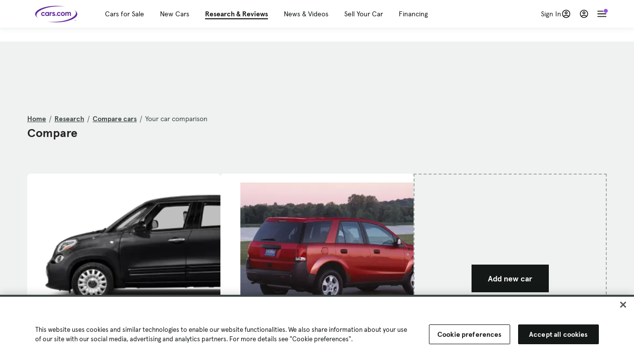

--- FILE ---
content_type: text/html; charset=utf-8
request_url: https://cars.qualtrics.com/jfe/form/SV_81Hx3Jkheo8zhmC
body_size: 19110
content:
<!DOCTYPE html>
<html class="JFEScope">
<head>
    <meta charset="UTF-8">
    <meta http-equiv="X-UA-Compatible" content="IE=edge">
    <meta name="apple-mobile-web-app-capable" content="yes">
    <meta name="mobile-web-app-capable" content="yes">
    <title>Qualtrics Survey | Qualtrics Experience Management</title>
    
        <link rel="dns-prefetch" href="//co1.qualtrics.com/WRQualtricsShared/">
        <link rel="preconnect" href="//co1.qualtrics.com/WRQualtricsShared/">
    
    <meta name="description" content="The most powerful, simple and trusted way to gather experience data. Start your journey to experience management and try a free account today.">
    <meta name="robots" content="noindex">
    <meta id="meta-viewport" name="viewport" content="width=device-width, initial-scale=1, minimum-scale=1, maximum-scale=2.5">
    <meta property="og:title" content="Qualtrics Survey | Qualtrics Experience Management">
    <meta property="og:description" content="The most powerful, simple and trusted way to gather experience data. Start your journey to experience management and try a free account today.">
    
        <meta property="og:image" content="https://cars.qualtrics.com/CP/Graphic.php?IM=IM_0ocZAgMDorIIuwJ">
    
    <script>(function(w) {
  'use strict';
  if (w.history && w.history.replaceState) {
    var path = w.location.pathname;
    var jfePathRegex = /^\/jfe\d+\//;

    if (jfePathRegex.test(path)) {
      w.history.replaceState(null, null, w.location.href.replace(path, path.replace(jfePathRegex, '/jfe/')));
    }
  }
})(window);
</script>
</head>
    <body id="SurveyEngineBody">
    <noscript><style>#pace{display: none;}</style><div style="padding:8px 15px;font-family:Helvetica,Arial,sans-serif;background:#fcc;border:1px solid #c55">Javascript is required to load this page.</div></noscript>
    
        <style type='text/css'>#pace{background:#fff;position:absolute;top:0;bottom:0;left:0;right:0;z-index:1}#pace::before{content:'';display:block;position:fixed;top:30%;right:50%;width:50px;height:50px;border:6px solid transparent;border-top-color:#0b6ed0;border-left-color:#0b6ed0;border-radius:80px;animation:q 1s linear infinite;margin:-33px -33px 0 0;box-sizing:border-box}@keyframes q{0%{transform:rotate(0)}100%{transform:rotate(360deg)}}
</style>
        <div id='pace'></div>
    
    <script type="text/javascript">
      window.QSettings = {
          
        jfeVersion: "6f080e1588fe0ef9800f0b02541c81d2df8620a7",
        publicPath: "/jfe/static/dist/",
        cbs: [], bootstrapSkin: null, ab: false,
        getPT: function(cb) {
          if (this.pt !== undefined) {
            cb(this.success, this.pt);
          } else {
            this.cbs.push(cb);
          }
        },
        setPT: function(s, pt) {
          this.success = s;
          this.pt = pt;
          if (this.cbs.length) {
            for (var i = 0; i < this.cbs.length; i++) {
              this.cbs[i](s, pt);
            }
          }
        }
      };
    </script>
    <div id="skinPrefetch" style="position: absolute; visibility: hidden" class="JFEContent SkinV2 webkit CSS3"></div>
    <script>(()=>{"use strict";var e,r,t,a,o,c={},n={};function d(e){var r=n[e];if(void 0!==r)return r.exports;var t=n[e]={id:e,loaded:!1,exports:{}};return c[e].call(t.exports,t,t.exports,d),t.loaded=!0,t.exports}d.m=c,e=[],d.O=(r,t,a,o)=>{if(!t){var c=1/0;for(l=0;l<e.length;l++){for(var[t,a,o]=e[l],n=!0,f=0;f<t.length;f++)(!1&o||c>=o)&&Object.keys(d.O).every(e=>d.O[e](t[f]))?t.splice(f--,1):(n=!1,o<c&&(c=o));if(n){e.splice(l--,1);var i=a();void 0!==i&&(r=i)}}return r}o=o||0;for(var l=e.length;l>0&&e[l-1][2]>o;l--)e[l]=e[l-1];e[l]=[t,a,o]},d.n=e=>{var r=e&&e.__esModule?()=>e.default:()=>e;return d.d(r,{a:r}),r},t=Object.getPrototypeOf?e=>Object.getPrototypeOf(e):e=>e.__proto__,d.t=function(e,a){if(1&a&&(e=this(e)),8&a)return e;if("object"==typeof e&&e){if(4&a&&e.__esModule)return e;if(16&a&&"function"==typeof e.then)return e}var o=Object.create(null);d.r(o);var c={};r=r||[null,t({}),t([]),t(t)];for(var n=2&a&&e;"object"==typeof n&&!~r.indexOf(n);n=t(n))Object.getOwnPropertyNames(n).forEach(r=>c[r]=()=>e[r]);return c.default=()=>e,d.d(o,c),o},d.d=(e,r)=>{for(var t in r)d.o(r,t)&&!d.o(e,t)&&Object.defineProperty(e,t,{enumerable:!0,get:r[t]})},d.f={},d.e=e=>Promise.all(Object.keys(d.f).reduce((r,t)=>(d.f[t](e,r),r),[])),d.u=e=>"c/"+{196:"vendors~recaptchav3",233:"db",438:"vendors~mockForm",821:"barrel-roll",905:"ss",939:"bf",1044:"matrix",1075:"mc",1192:"meta",1205:"timing",1365:"hmap",1543:"recaptchav3",1778:"slide",1801:"fade",2042:"jsApi",2091:"advance-button-template",2292:"hotspot",2436:"slider",2552:"vendors~scoring~cs~matrix",2562:"flip",2603:"mockForm",2801:"fancybox",3432:"mp",4522:"scoring",4863:"dd",5321:"vendors~mockForm~response-summary~fileupload",5330:"fileupload",5453:"default~cs~slider~ss",5674:"pgr",5957:"response-summary",6023:"vendors~fileupload",6198:"te",6218:"ro",6246:"focus-handler",6255:"captcha",6500:"default~hl~hotspot~matrix",6507:"prototype",7211:"sbs",7529:"cs",7685:"preview",7719:"default~hmap~pgr~ro~te~timing",8095:"default~cs~slider",8393:"draw",8606:"default~captcha~cs~db~dd~draw~fileupload~hmap~hl~hotspot~matrix~mc~meta~pgr~ro~sbs~slider~ss~te~timing",9679:"toc",9811:"hl"}[e]+"."+{196:"97848bc9e7c6051ecccc",233:"8ba9f6447cd314fbb68a",438:"53d5364f2fde015d63eb",821:"7889bb8e29b6573a7c1e",905:"351d3164dfd98410d564",939:"c8ff03d018d9cf872410",1044:"d8d7465fc033fbb10620",1075:"86a63d9fd6b94fccd78b",1192:"2bda7fa2af76817782a5",1205:"e0a338ca75eae4b40cc1",1365:"b3a7378eb91cc2c32d41",1543:"c245bb2c6da0a1de2911",1778:"89aa23ad976cab36539d",1801:"8cb2d1667aca0bc1260e",2042:"c48c082656b18079aa7e",2091:"4f0959084e4a4a187d1d",2292:"14fd8d7b863312b03015",2436:"96ce9dfbc69cf4a6f014",2552:"7cd2196cef0e70bb9e8a",2562:"3266dde7e4660ffcef3a",2603:"c8f6cb94cd9e79b57383",2801:"685cee5836e319fa57a8",3432:"6ae4057caed354cea4bd",4522:"1beb1b30ccc2fa30924f",4863:"4a0994a3732ac4fec406",5321:"41b49ced3a7a9cce58ab",5330:"4e241617d0d8f9638bed",5453:"171b59120e19c43bc4c6",5674:"144a9eb1a74ebd10fb2f",5957:"18b07be3e10880ac7370",6023:"2f608006811a8be8971c",6198:"31e404ce9bb91ad2fdc1",6218:"3cb64ba46db80f90121a",6246:"ba7b22b6a40782e5e004",6255:"a511708ee09ee539c882",6500:"e988cfdc3a56d687c346",6507:"63afbf731c56ba97ae7b",7211:"2d043279f45787cdbc6a",7529:"6440499b8bf1aaf62693",7685:"1241170f420176c2c6ef",7719:"8714f0d6579c8e712177",8095:"3b318c0e91b8cce117d5",8393:"2a48f184a447969fff1f",8606:"017a626bdaafbf05c221",9679:"20b914cfa638dfe959cc",9811:"e3e744cd3ab59c8be98b"}[e]+".min.js",d.miniCssF=e=>"fancybox.0bb59945b9873f54214a.min.css",d.g=function(){if("object"==typeof globalThis)return globalThis;try{return this||new Function("return this")()}catch(e){if("object"==typeof window)return window}}(),d.o=(e,r)=>Object.prototype.hasOwnProperty.call(e,r),a={},o="javascriptformengine:",d.l=(e,r,t,c)=>{if(a[e])a[e].push(r);else{var n,f;if(void 0!==t)for(var i=document.getElementsByTagName("script"),l=0;l<i.length;l++){var b=i[l];if(b.getAttribute("src")==e||b.getAttribute("data-webpack")==o+t){n=b;break}}n||(f=!0,(n=document.createElement("script")).charset="utf-8",n.timeout=120,d.nc&&n.setAttribute("nonce",d.nc),n.setAttribute("data-webpack",o+t),n.src=e),a[e]=[r];var s=(r,t)=>{n.onerror=n.onload=null,clearTimeout(u);var o=a[e];if(delete a[e],n.parentNode&&n.parentNode.removeChild(n),o&&o.forEach(e=>e(t)),r)return r(t)},u=setTimeout(s.bind(null,void 0,{type:"timeout",target:n}),12e4);n.onerror=s.bind(null,n.onerror),n.onload=s.bind(null,n.onload),f&&document.head.appendChild(n)}},d.r=e=>{"undefined"!=typeof Symbol&&Symbol.toStringTag&&Object.defineProperty(e,Symbol.toStringTag,{value:"Module"}),Object.defineProperty(e,"__esModule",{value:!0})},d.nmd=e=>(e.paths=[],e.children||(e.children=[]),e),d.p="",(()=>{if("undefined"!=typeof document){var e=e=>new Promise((r,t)=>{var a=d.miniCssF(e),o=d.p+a;if(((e,r)=>{for(var t=document.getElementsByTagName("link"),a=0;a<t.length;a++){var o=(n=t[a]).getAttribute("data-href")||n.getAttribute("href");if("stylesheet"===n.rel&&(o===e||o===r))return n}var c=document.getElementsByTagName("style");for(a=0;a<c.length;a++){var n;if((o=(n=c[a]).getAttribute("data-href"))===e||o===r)return n}})(a,o))return r();((e,r,t,a,o)=>{var c=document.createElement("link");c.rel="stylesheet",c.type="text/css",d.nc&&(c.nonce=d.nc),c.onerror=c.onload=t=>{if(c.onerror=c.onload=null,"load"===t.type)a();else{var n=t&&t.type,d=t&&t.target&&t.target.href||r,f=new Error("Loading CSS chunk "+e+" failed.\n("+n+": "+d+")");f.name="ChunkLoadError",f.code="CSS_CHUNK_LOAD_FAILED",f.type=n,f.request=d,c.parentNode&&c.parentNode.removeChild(c),o(f)}},c.href=r,t?t.parentNode.insertBefore(c,t.nextSibling):document.head.appendChild(c)})(e,o,null,r,t)}),r={3454:0};d.f.miniCss=(t,a)=>{r[t]?a.push(r[t]):0!==r[t]&&{2801:1}[t]&&a.push(r[t]=e(t).then(()=>{r[t]=0},e=>{throw delete r[t],e}))}}})(),(()=>{var e={3454:0};d.f.j=(r,t)=>{var a=d.o(e,r)?e[r]:void 0;if(0!==a)if(a)t.push(a[2]);else if(3454!=r){var o=new Promise((t,o)=>a=e[r]=[t,o]);t.push(a[2]=o);var c=d.p+d.u(r),n=new Error;d.l(c,t=>{if(d.o(e,r)&&(0!==(a=e[r])&&(e[r]=void 0),a)){var o=t&&("load"===t.type?"missing":t.type),c=t&&t.target&&t.target.src;n.message="Loading chunk "+r+" failed.\n("+o+": "+c+")",n.name="ChunkLoadError",n.type=o,n.request=c,a[1](n)}},"chunk-"+r,r)}else e[r]=0},d.O.j=r=>0===e[r];var r=(r,t)=>{var a,o,[c,n,f]=t,i=0;if(c.some(r=>0!==e[r])){for(a in n)d.o(n,a)&&(d.m[a]=n[a]);if(f)var l=f(d)}for(r&&r(t);i<c.length;i++)o=c[i],d.o(e,o)&&e[o]&&e[o][0](),e[o]=0;return d.O(l)},t=self.webpackChunkjavascriptformengine=self.webpackChunkjavascriptformengine||[];t.forEach(r.bind(null,0)),t.push=r.bind(null,t.push.bind(t))})()})();</script>
    <script src="/jfe/static/dist/jfeLib.d5f5decb72ad8e3baac1.min.js" crossorigin="anonymous"></script>
    <script src="/jfe/static/dist/jfe.d48939c9e7e8fc9556d2.min.js" crossorigin="anonymous"></script>


    <link href="/jfe/themes/templated-skins/qualtrics.2014:cars.9820517390:null/version-1769813578329-feb6d4/stylesheet.css" rel="stylesheet"><link href="https://rsms.me/inter/inter.css" rel="stylesheet">

    <link id="rtlStyles" rel="stylesheet" type="text/css">
    <style id="customStyles"></style>

    <style>
      .JFEScope .questionFocused   .advanceButtonContainer {transition:opacity .3s!important;visibility:unset;opacity:1}
      .JFEScope .questionUnfocused .advanceButtonContainer, .advanceButtonContainer {transition:opacity .3s!important;visibility:hidden;opacity:0}
      .Skin .Bipolar .bipolar-mobile-header, .Skin .Bipolar .desktop .bipolar-mobile-header, .Skin .Bipolar .mobile .ColumnLabelHeader {display: none}

      /* Change color of question validation warnings */
      .Skin .ValidationError.Warn {color: #e9730c;}

      /* Hide mobile preview scrollbar for Chrome, Safari and Opera */
      html.MobilePreviewFrame::-webkit-scrollbar { display: none; }

      /* Hide mobile preview scrollbar for IE and Edge */
      html.MobilePreviewFrame { -ms-overflow-style: none; scrollbar-width: none; }
    </style>
    <style type="text/css">.accessibility-hidden{height:0;width:0;overflow:hidden;position:absolute;left:-999px}</style>
    <div id="polite-announcement" class="accessibility-hidden" aria-live="polite" aria-atomic="true"></div>
    <div id="assertive-announcement" class="accessibility-hidden" aria-live="assertive" role="alert" aria-atomic="true"></div>
    <script type="text/javascript">
      (function () {
        var o = {};
        try {
          Object.defineProperty(o,'compat',{value:true,writable:true,enumerable:true,configurable:true});
        } catch (e) {};
        if (o.compat !== true || document.addEventListener === undefined) {
          window.location.pathname = '/jfe/incompatibleBrowser';
        }

        var fv = document.createElement('link');
        fv.rel = 'apple-touch-icon';
        fv.href = "https://cars.qualtrics.com/CP/Graphic.php?IM=IM_eR3RqUaDkCmZcDb";
        document.getElementsByTagName('head')[0].appendChild(fv);
      })();
      QSettings.ab = false;
      document.title = "Qualtrics Survey | Qualtrics Experience Management";
      
      (function(s) {
        QSettings.bootstrapSkin = s;
        var sp = document.getElementById('skinPrefetch');
        if (sp) {
          sp.innerHTML = s;
        }
      })("<meta name=\"HandheldFriendly\" content=\"true\" />\n<meta name = \"viewport\" content = \"user-scalable = yes, maximum-scale=10, minimum-scale=1, initial-scale = 1, width = device-width\" />\n<div class='Skin'>\n\t<div id=\"Overlay\"></div>\n\t<div id=\"Wrapper\">\n\t\t\n\t\t<div class='SkinInner'>\n\t\t\t<div id='LogoContainer'>\n\t\t\t\t<div id='Logo'><img src=\"https://cars.qualtrics.com/CP/Graphic.php?IM=IM_4UzHhdp9et1Omp0\" /></div>\n\t\t\t</div>\n\t\t\t<div id='HeaderContainer'>\n\t\t\t\t<div id=\"BrandingHeader\"><script type=\"text/javascript\">\nQualtrics.SurveyEngine.addOnReady(function() {\njQuery('#Plug').attr('style', 'display:none !important');\n});\n<\/script></div>\n\t\t\t\t<div id='Header'>{~Header~}</div>\n\t\t\t</div>\n\t\t\t<div id='SkinContent'>\n\t\t\t\t<div id='Questions'>{~Question~}</div>\n\t\t\t\t<div id='Buttons'>{~Buttons~}</div>\n\t\t\t\t<div id='ProgressBar'>{~ProgressBar~}</div>\n\t\t\t</div>\n\t\t</div>\n\t\t<div id='Footer'>{~Footer~}</div>\n\t\t\n\t\t<div id='PushStickyFooter'></div>\n\t</div>\n\t<div id=\"Plug\" style=\"display:block !important;\"><a href=\"https://www.qualtrics.com/powered-by-qualtrics/?utm_source=internal%2Binitiatives&utm_medium=survey%2Bpowered%2Bby%2Bqualtrics&utm_content={~BrandID~}&utm_survey_id={~SurveyID~}\" target=\"_blank\" aria-label=\"{~PlugLabel~}\">{~Plug~}</a></div>\n</div>\n<script>Qualtrics.SurveyEngine.addOnload(Qualtrics.uniformLabelHeight);<\/script>\n\n<script>\n//TM6 Question Text Cell Padding\n\t//JFE\n\tPage.on('ready:imagesLoaded',function() {\n\t\tvar t = jQuery(\".QuestionText table\");\n\t  for (i=0; i<t.length; i++) {\n\t    if (t[i].cellPadding != undefined) {\n\t      var p = t[i].cellPadding + \"px\";\n\t      t.eq(i).find(\"th\").css(\"padding\",p);\n\t      t.eq(i).find(\"td\").css(\"padding\",p);\n\t    }\n\t  }\n\t});\n\t//SE\n\tjQuery(window).on('load',function() {\n\t\tif (jQuery(\"div\").hasClass(\"JFE\") == false) {\n\t    var t = jQuery(\".QuestionText table\");\n\t    for (i=0; i<t.length; i++) {\n\t      if (t[i].cellPadding != undefined) {\n\t        var p = t[i].cellPadding + \"px\";\n\t        t.eq(i).find(\"th\").css(\"padding\",p);\n\t        t.eq(i).find(\"td\").css(\"padding\",p);\n\t      }\n\t    }\n\t\t};\n\t});\n//TM21 iOS Text Box Width Fix\n//JFE\nPage.on('ready:imagesLoaded',function() {\n\tfunction isIE () {\n  \tvar myNav = navigator.userAgent.toLowerCase();\n  \treturn (myNav.indexOf('msie') != -1) ? parseInt(myNav.split('msie')[1]) : false;\n\t}\n\tif (!isIE()) {\n\t\tvar mq = window.matchMedia( \"(max-width: 480px)\" );\n\t\tif (mq.matches == true) {\n\t\t\tjQuery(\".Skin .MC .TextEntryBox\").css(\"width\",\"100%\");\n\t\t\tjQuery(\".Skin .TE .ESTB .InputText\").css(\"width\",\"100%\");\n\t\t\tjQuery(\".Skin .TE .FORM .InputText\").css(\"width\",\"100%\");\n\t\t\tjQuery(\".Skin .TE .ML .InputText\").css(\"width\",\"100%\");\n\t\t\tjQuery(\".Skin .TE .PW .InputText\").css(\"width\",\"100%\");\n\t\t\tjQuery(\".Skin .TE .SL .InputText\").css(\"width\",\"100%\");\n\t\t\tjQuery(\".Skin .TE .FollowUp .InputText\").css(\"width\",\"100%\");\n\t\t};\n\t};\n});\n//SE\njQuery(window).on('load',function() {\n\tfunction isIE () {\n  \tvar myNav = navigator.userAgent.toLowerCase();\n  \treturn (myNav.indexOf('msie') != -1) ? parseInt(myNav.split('msie')[1]) : false;\n\t}\n\tif (!isIE()) {\n\t\tvar mq = window.matchMedia( \"(max-width: 480px)\" );\n\t\tif (jQuery(\"div\").hasClass(\"JFE\") == false && mq.matches == true) {\n\t\t\tjQuery(\".Skin .MC .TextEntryBox\").css(\"width\",\"100%\");\n\t\t\tjQuery(\".Skin .TE .ESTB .InputText\").css(\"width\",\"100%\");\n\t\t\tjQuery(\".Skin .TE .FORM .InputText\").css(\"width\",\"100%\");\n\t\t\tjQuery(\".Skin .TE .ML .InputText\").css(\"width\",\"100%\");\n\t\t\tjQuery(\".Skin .TE .PW .InputText\").css(\"width\",\"100%\");\n\t\t\tjQuery(\".Skin .TE .SL .InputText\").css(\"width\",\"100%\");\n\t\t\tjQuery(\".Skin .TE .FollowUp .InputText\").css(\"width\",\"100%\");\n\t\t};\n\t};\n});\n<\/script>\n\n<style>.Skin .QuestionOuter.Matrix{max-width:1100px}</style>\n");
      
      
      (function() {
        var fv = document.createElement('link');
        fv.type = 'image/x-icon';
        fv.rel = 'icon';
        fv.href = "https://cars.qualtrics.com/CP/Graphic.php?IM=IM_bdYYI4BiyXYEhx3";
        document.getElementsByTagName('head')[0].appendChild(fv);
      }());
      
      
    </script>
        <script type="text/javascript">
          (function(appData) {
            if (appData && typeof appData === 'object' && '__jfefeRenderDocument' in appData) {
              var doc = appData.__jfefeRenderDocument

              if (doc === 'incompatible') {
                window.location = '/jfe/incompatibleBrowser';
                return
              }

              window.addEventListener('load', function() {
                // farewell jfe
                delete window.QSettings
                delete window.webpackJsonp
                delete window.jQuery
                delete window.ErrorWatcher
                delete window.onLoadCaptcha
                delete window.experimental
                delete window.Page

                var keys = Object.keys(window);
                for (let i in keys) {
                  var name = keys[i];
                  if (name.indexOf('jQuery') === 0) {
                    delete window[name];
                    break;
                  }
                }

                document.open();
                document.write(doc);
                document.close();
              })
            } else {
              // prevent document.write from replacing the entire page
              window.document.write = function() {
                log.error('document.write is not allowed and has been disabled.');
              };

              QSettings.setPT(true, appData);
            }
          })({"FormSessionID":"FS_6dmVIDD2qTVWwVi","QuestionIDs":["QID1","QID2"],"QuestionDefinitions":{"QID1":{"Choices":{"1":{"Display":"Browser","TextEntry":true},"2":{"Display":"Version","TextEntry":true},"3":{"Display":"Operating System","TextEntry":true},"4":{"Display":"Screen Resolution","TextEntry":true},"5":{"Display":"Flash Version","TextEntry":true},"6":{"Display":"Java Support","TextEntry":true},"7":{"Display":"User Agent","TextEntry":true}},"Configuration":{"QuestionDescriptionOption":"UseText"},"DataExportTag":"Q1","GradingData":[],"Language":{"EN":{"Choices":{"1":{"Display":"Browser"},"2":{"Display":"Version"},"3":{"Display":"Operating System"},"4":{"Display":"Screen Resolution"},"5":{"Display":"Flash Version"},"6":{"Display":"Java Support"},"7":{"Display":"User Agent"}},"QuestionText":"Click to write the question text"}},"NextAnswerId":1,"NextChoiceId":4,"QuestionID":"QID1","QuestionType":"Meta","Selector":"Browser","SurveyLanguage":"EN"},"QID2":{"ChoiceOrder":["1","6","5","2","4","3"],"Choices":{"1":{"Display":"Experience using Cars.com"},"2":{"Display":"Receive assistance for trouble I am experiencing with the Cars.com site"},"3":{"Display":"Leave feedback for a dealership"},"4":{"Display":"Receive assistance for trouble I am experiencing with listing my vehicle for sale on Cars.com"},"5":{"Display":"Experience using Your Garage","DisplayLogic":{"0":{"0":{"LeftOperand":"Page","LogicType":"EmbeddedField","Operator":"Contains","RightOperand":"/your-garage","Type":"Expression"},"1":{"Conjuction":"Or","LeftOperand":"Page Referrer","LogicType":"EmbeddedField","Operator":"Contains","RightOperand":"/your-garage","Type":"Expression"},"Type":"If"},"Type":"BooleanExpression","inPage":false}},"6":{"Display":"Feature request"}},"Configuration":{"QuestionDescriptionOption":"UseText"},"DataExportTag":"Q2","DataVisibility":{"Hidden":false,"Private":false},"GradingData":[],"Language":{"EN":{"Choices":{"1":{"Display":"Experience using Cars.com"},"2":{"Display":"Receive assistance for trouble I am experiencing with the Cars.com site"},"3":{"Display":"Leave feedback for a dealership"},"4":{"Display":"Receive assistance for trouble I am experiencing with listing my vehicle for sale on Cars.com"},"5":{"Display":"Experience using Your Garage"},"6":{"Display":"Feature request"}},"QuestionText":"What type of feedback would you like to provide?"}},"NextAnswerId":1,"NextChoiceId":7,"QuestionID":"QID2","QuestionType":"MC","Selector":"SAVR","SubSelector":"TX","SurveyLanguage":"EN","Validation":{"Settings":{"ForceResponse":"ON","Type":"None"}}}},"NextButton":null,"PreviousButton":false,"Count":2,"Skipped":0,"NotDisplayed":0,"LanguageSelector":null,"Messages":{"PoweredByQualtrics":"Powered by Qualtrics","PoweredByQualtricsLabel":"Powered by Qualtrics: Learn more about Qualtrics in a new tab","A11yNextPage":"You are on the next page","A11yPageLoaded":"Page Loaded","A11yPageLoading":"Page is loading","A11yPrevPage":"You are on the previous page","FailedToReachServer":"We were unable to connect to our servers. Please check your internet connection and try again.","ConnectionError":"Connection Error","IPDLError":"Sorry, an unexpected error occurred.","Retry":"Retry","Cancel":"Cancel","Language":"Language","Done":"Done","AutoAdvanceLabel":"or press Enter","DecimalSeparator":"Please exclude commas and if necessary use a point as a decimal separator.","IE11Body":"You are using an unsupported browser. Qualtrics surveys will no longer load in Internet Explorer 11 after March 15, 2024.","BipolarPreference":"Select this answer if you prefer %1 over %2 by %3 points.","BipolarNoPreference":"Select this answer if you have no preference between %1 and %2.","Blank":"Blank","CaptchaRequired":"Answering the captcha is required to proceed","MCMSB_Instructions":"To select multiple options in a row, click and drag your mouse or hold down Shift when selecting. To select non-sequential options, hold down Control (on a PC) or Command (on a Mac) when clicking. To deselect an option, hold down Control or Command and click on a selected option.","MLDND_Instructions":"Drag and drop each item from the list into a bucket.","PGR_Instructions":"Drag and drop items into groups. Within each group, rank items by dragging and dropping them into place.","ROSB_Instructions":"Select items and then rank them by clicking the arrows to move each item up and down."},"IsPageMessage":false,"ErrorCode":null,"PageMessageTranslations":{},"CurrentLanguage":"EN","FallbackLanguage":"EN","QuestionRuntimes":{"QID1":{"Highlight":false,"ID":"QID1","Type":"Meta","Selector":"Browser","SubSelector":null,"ErrorMsg":null,"TerminalAuthError":false,"Valid":false,"MobileFirst":false,"QuestionTypePluginProperties":null,"CurrentMultiPageQuestionIndex":0,"Displayed":true,"PreValidation":{"Settings":{"Type":"None"}},"IsAutoAuthFailure":false,"ErrorSeverity":null,"PDPErrorMsg":null,"PDPError":null,"Choices":{"1":{"Display":"Browser"},"2":{"Display":"Version"},"3":{"Display":"Operating System"},"4":{"Display":"Screen Resolution"},"5":{"Display":"Flash Version"},"6":{"Display":"Java Support"},"7":{"Display":"User Agent"}},"QuestionText":"Click to write the question text","WontBeDisplayedText":"This question will not be displayed to the recipient.","Active":true},"QID2":{"Highlight":false,"ID":"QID2","Type":"MC","Selector":"SAVR","SubSelector":"TX","ErrorMsg":null,"TerminalAuthError":false,"Valid":false,"MobileFirst":false,"QuestionTypePluginProperties":null,"CurrentMultiPageQuestionIndex":0,"Displayed":true,"PreValidation":{"Settings":{"ForceResponse":"ON","Type":"None"}},"Choices":{"1":{"ID":"1","RecodeValue":"1","VariableName":"1","Text":"","Display":"Experience using Cars.com","InputWidth":null,"Exclusive":false,"Selected":false,"Password":false,"TextEntry":false,"TextEntrySize":"Small","TextEntryLength":null,"InputHeight":null,"Error":null,"ErrorMsg":null,"PDPErrorMsg":null,"PDPError":null,"Displayed":true},"2":{"ID":"2","RecodeValue":"2","VariableName":"2","Text":"","Display":"Receive assistance for trouble I am experiencing with the Cars.com site","InputWidth":null,"Exclusive":false,"Selected":false,"Password":false,"TextEntry":false,"TextEntrySize":"Small","TextEntryLength":null,"InputHeight":null,"Error":null,"ErrorMsg":null,"PDPErrorMsg":null,"PDPError":null,"Displayed":true},"3":{"ID":"3","RecodeValue":"3","VariableName":"3","Text":"","Display":"Leave feedback for a dealership","InputWidth":null,"Exclusive":false,"Selected":false,"Password":false,"TextEntry":false,"TextEntrySize":"Small","TextEntryLength":null,"InputHeight":null,"Error":null,"ErrorMsg":null,"PDPErrorMsg":null,"PDPError":null,"Displayed":true},"4":{"ID":"4","RecodeValue":"4","VariableName":"4","Text":"","Display":"Receive assistance for trouble I am experiencing with listing my vehicle for sale on Cars.com","InputWidth":null,"Exclusive":false,"Selected":false,"Password":false,"TextEntry":false,"TextEntrySize":"Small","TextEntryLength":null,"InputHeight":null,"Error":null,"ErrorMsg":null,"PDPErrorMsg":null,"PDPError":null,"Displayed":true},"5":{"ID":"5","RecodeValue":"5","VariableName":"5","Text":"","Display":"Experience using Your Garage","InputWidth":null,"Exclusive":false,"Selected":false,"Password":false,"TextEntry":false,"TextEntrySize":"Small","TextEntryLength":null,"InputHeight":null,"Error":null,"ErrorMsg":null,"PDPErrorMsg":null,"PDPError":null,"Displayed":false},"6":{"ID":"6","RecodeValue":"6","VariableName":"6","Text":"","Display":"Feature request","InputWidth":null,"Exclusive":false,"Selected":false,"Password":false,"TextEntry":false,"TextEntrySize":"Small","TextEntryLength":null,"InputHeight":null,"Error":null,"ErrorMsg":null,"PDPErrorMsg":null,"PDPError":null,"Displayed":true}},"ChoiceOrder":["1","6","2","4","3"],"ChoiceTextPosition":"Left","Selected":null,"IsAutoAuthFailure":false,"ErrorSeverity":null,"PDPErrorMsg":null,"PDPError":null,"QuestionText":"What type of feedback would you like to provide?","ExistingChoices":{},"ProcessedDisplayChoiceOrder":["1","6","2","4","3"],"ChoiceOrderSetup":true,"Active":true}},"IsEOS":false,"FailedValidation":false,"PDPValidationFailureQuestionIDs":[],"BlockID":"BL_efZV8eIc4EQ2sv4","FormTitle":"Qualtrics Survey | Qualtrics Experience Management","SurveyMetaDescription":"The most powerful, simple and trusted way to gather experience data. Start your journey to experience management and try a free account today.","TableOfContents":null,"UseTableOfContents":false,"SM":{"BaseServiceURL":"https://cars.qualtrics.com","SurveyVersionID":"9223370314410068697","IsBrandEncrypted":false,"JFEVersionID":"be3da095293bf54bf298e6233f164dc1603c81a0","BrandDataCenterURL":"https://yul1.qualtrics.com","XSRFToken":"eS-Yj29fvHs6V_uBgYs60Q","StartDate":"2026-02-03 12:47:39","StartDateRaw":1770122859674,"BrandID":"cars","SurveyID":"SV_81Hx3Jkheo8zhmC","BrowserName":"Chrome","BrowserVersion":"131.0.0.0","OS":"Macintosh","UserAgent":"Mozilla/5.0 (Macintosh; Intel Mac OS X 10_15_7) AppleWebKit/537.36 (KHTML, like Gecko) Chrome/131.0.0.0 Safari/537.36; ClaudeBot/1.0; +claudebot@anthropic.com)","LastUserAgent":"Mozilla/5.0 (Macintosh; Intel Mac OS X 10_15_7) AppleWebKit/537.36 (KHTML, like Gecko) Chrome/131.0.0.0 Safari/537.36; ClaudeBot/1.0; +claudebot@anthropic.com)","QueryString":"","IP":"3.144.170.228","URL":"https://cars.qualtrics.com/jfe/form/SV_81Hx3Jkheo8zhmC","BaseHostURL":"https://cars.qualtrics.com","ProxyURL":"https://cars.qualtrics.com/jfe/form/SV_81Hx3Jkheo8zhmC","JFEDataCenter":"jfe6","dataCenterPath":"jfe6","IsPreview":false,"LinkType":"anonymous","geoIPLocation":{"IPAddress":"3.144.170.228","City":"Columbus","CountryName":"United States","CountryCode":"US","Region":"OH","RegionName":"Ohio","PostalCode":"43215","Latitude":39.9625,"Longitude":-83.0061,"MetroCode":535,"Private":false},"geoIPV2Enabled":true,"EDFromRequest":[],"FormSessionID":"FS_6dmVIDD2qTVWwVi"},"ED":{"SID":"SV_81Hx3Jkheo8zhmC","SurveyID":"SV_81Hx3Jkheo8zhmC","Q_URL":"https://cars.qualtrics.com/jfe/form/SV_81Hx3Jkheo8zhmC","UserAgent":"Mozilla/5.0 (Macintosh; Intel Mac OS X 10_15_7) AppleWebKit/537.36 (KHTML, like Gecko) Chrome/131.0.0.0 Safari/537.36; ClaudeBot/1.0; +claudebot@anthropic.com)","Q_CHL":"anonymous","Q_LastModified":1769099313,"Q_Language":"EN"},"PostToStartED":{},"FormRuntime":null,"RuntimePayload":"xDwua9vJKBzA4uErOzDRu74oUzKTOEf8lZ2rlgSCtr4UMi8aWWH30ofp7/47kpRomC3dw88qgiywTLtQUVYQjAtObl4qZbDNVoxWHO8y2sqU2TppaZqyxUAr11z9pRA4LYOMVIBNuwLqhMIsgkWdfZkbKmjjsqNsjNpGTilmT8/Uta/UdpcAO1up0W4QUzmRzwFsO+GSkhAMWj2AOF0+rfIekN/dmHdwvYcwOKgFtD6qce5J0rbHZg1t36Di1XBYbrFaULj8bJggfGq1k3DhEJDaB3QshU+WSSMz8ctLYghoLJOwWPIBYdRoVQV6qcQVaDLjdt2vFube6PHIiHCXJRVAE173Azv/q/+lHno2AauPSXRbenM9Q34AspxSis7D6+PeJEm7n6rnCkvs67hOCK1ilxH7ZmBo1ctWwgP1v3+EbQx0AGZX2rvA8h7tIL2U21XY9+vMDRkA1pADsLCgTIV83Q6KAbPSWdASoJSdUZCrc8vdGArUGIpkq7EYA/W5AENHMYmTEfDDo3qNwDqQs9QcoJwPeFyCHYyY8NXty55D+S9LsJ5zKWpBo/3ByplAVvuRWD3nCiFn2VXYwDGFuxGlamZN15hyl75+69BbvKoKaxsYOMhquC1zfdTjQ2TyEaEuGkouYgZjziTNj77qtu3/2Xv+65ao1ES9ITiH4Ps7lXhg/prpjNIKbZD9nwu183geJhZ8A4QdxgOReC3RBD9bB9l9rwduiimllf16gNVkSVQIRqOibR8p4/gz3VQvkt0CbK1IrRMO4Lf28OAe3Ht1MO4ezgQRJvnGBMV7GlIMTT0IFpvDg2vQvsIkZS4KoRrP3qWENrFuHVs4HIsMNeYELwB/ZwloyEHnagtVUnobUkkJ8m53h4rlcfGz+QHse2rboCANofSx94asz8dKoAIDRJF496UxpqftywQg8tIubIT4upCUmKjkYXkhPgahQFgnxSDtp99zDVcl9wA8XStYcrjJm1HHYn7mPU8Ol8Hn2PGGTiy4q8mNMxCoXrWqCV0WVhYNUUm/5aureCROwsmyA2Rbsp05EqeyNIpqiHAwkLsSSbkJYy/sD0NBGCHcLVq7gx9trADJkaOCE9v9PqUHcn2GUXGeW7knFGtKYvvhsMnr5k8MoWswm2UVY84oZn0uNuW1yUTwaYcPKRzC0fPAbHsiPLRJNQYPSMc5IsWU/dUCeyt6X0TlEl43Tixo3xeZc70LaFtdfMfOTxuSuRvsQOrGPci1oFlaYH56/5i9amQpZar0LNMONQQQJB7zk5v4aSNG6uhLvejH1ucI1REsb1njC1RD9Pe2BotRovBrvbAtvc4TEURShcR/Dg/YKke6cAPesm0DpHKP6BpklIjlc9CWvRLqdaaHijfFfW4IZzy1+mK1YolVGWyUKYS8xybazrplnQr7jMBSTkzyt/EWfj6moXywGRlLhkSmu5jOuCNr0yAM012tgwof9S30Hju4p4Kpzz9/SoBnYB6j3Qwlf1vgnuB+c0heRMgxck3+I1mg3AKUElG+22nek2kMpnglgkBx+2PZTVEFZnku7xpU8MNUrASPr04ekrZpCB9wfVVImHRFK6DlW6Fj5wtxfSoOQl+Mn96k7BEh2qx/[base64]/Uq+3n7NGR/x02AQCOelnkjHvZHZLoX4cBhu/Q2dy86E4ZzuAKyHlanGh/cgOO2fVTTPTzU3jXilJGdVp9I+IAWRJgAlsvWUCFyOHko6Yo8yOOLS71sUtAEYKsBlgHCw5yg7IaymA0CsCJKOK5M9FVqEntGwf6K5koXwmcfRCLWAnGrnLc4W+ZUC6VbWVUINS01cstjk2/t4SAMlEPnNaYSynyXWC1Rkilk+p2SgWSbrp/MJ/QFCGj36Wm0vZovQ2xyfb0rL9x344+aT/xr1MmJfUJcVOrS8iZiKIgF8WJdJLW3OUA5RvCFT4TX2VxeXKHqEoa+C1WnsitqSHfCQ9tbQuiV3MVELePjkrH4mNXXUzlI56DKY033gNI8Gf9lZg3Xo9W/jKOsufL/sp5FF3RwX7yldy0gKFAhMgrxiCD6jGvXANPfMz8aCIPN+STHsPebAh2WBx9HVqtYfhUkpkzIBuYBSBDF8GgdDbtPAP+6wQKqwx5QBxBg+rTzieHqn3Y9OBZxuDHIofoemIhpK27VK9OYL8OCaORWT+RuUiVORkVhKTkjwYscpOC7SBJAUn4FxUM3tGYpkIYfLX8iC/HFHo2c0nhdcwEREjmGhggAmYDWjD6n76IlAOmoeXnuNNWcvZ7dAmZdCtm0PMTxU1ZJiyaO0LdeZv+O8n2UHwwe4AhpgmE94b01/sToATa9BnVAltdW8y0e/blYdIY9Q8Kzy3CFO81VCrNWRH16lJwIu9OHJSaJVlK/dvIFgoxN4XfmVx7XPym7uQz1uKDejQIQwFnUCBvtjmII+jHu1tgNsmyv9pVWyo+0v3R2UyFOcfcX9tgfyuO0E5xw7b+APqm4LLrXoOgqezAv1/euH1p0GN3PXdfY9cS7Z81/MuMpe2/e+T7nkOlYOCEI3az2AVGk21LfaW9vnBm9nVJjG3EAALTja7IauvpTRiaC+HDZSYrwGLnCU84sP4BWQDavMy/[base64]/fbXgmpDhKwCfZGfzdPY9n+0sEQ1mPN7YBK0EjBh5UP3HfODyeSZVe6Rze7UiMkI6nfNwlo1p3/TXHKkqH1dWw4Krf09gZ+67vIHkF9cvdXPOK5K34xJsASORqNiYoGt1ehMz/tMxpKrmpbNX0jIVRkchTnsz3RxMImFUDM9kgu+XuFBIU+T9ZG5RgahlFiyf5WTOjW3ck93gnq/9+zgy6eCHkn6JxcACju2twCwuBFetEl9z5b2RIRUuvGTVJH7BJupXUu6G3EfvE2hD1FfVOn5sirxMV9bLn8iKhRblpkhn+tnaiBVTcyv3oa4aGR+sKpy82uP8e3cwY/oEe9JDX/QAXJcJxZRq2faf480n8SIBcUCz4iy6Itcda3Lad+TVg9uWqUyn6O/Qfy/raWTpuZdd1TgrAGJyRf1L0n4ui7gK+TzrAZ+GQRmkMs9pEPw8k86d7eJFx9LHk2puTvegEvl41+FJLCMNdh/[base64]/9hTzCrWyHEvbpuophnlZoSy38uc26p9Yv8kbBA0dL2xPyBoLnLvHunvsAI9zanfU4JiPLrsocpO8NehjSIxDT2hD6gqanQDQaxMo29LGcEZ1mlS3HndQXYilJZBhV1tNp/uj609UBACUm2FqGSgSZuofkYd3bHqoy7c6R5wObK0wHIiTCd0MJ4okd1l+PGfKcn7vLosP4jglJFqpRWBn1pUpg9QUdZitj1IYZ4olCsbJtf5nsN6GbpW+b0ijxUrCvFv2blOKzuOG3qs2VQxr880I4I/uLnfRyYqnijObjqcCWhZiKytMwRZ1l8bur9rFhiU4SUsD0xDE5YDKCNQohNJAUG8ZKDw4GM9lJHxnMAlQZec4pHHHZliHFg2qPK71A8gRsxFM9XOvk7DkkXDfBonYV7nRpdtQqhJ5KgcqoZeeXpfsmNw3HKO5kUn2voZwEWTglS3ODs/m//WAcayBwUBpniKZjeLOAh/BYKGAvpiaUreRmeG1/j6M8Ua8+DJdRxH990k9X9JkkH2ouooxfdaYb3lsAn1NoVax3pX3w5NbMOZyn/BSCE73fswMs4RDRE2gJ1rY0wfMziElHBeCaHSsTz1Y4VJCy+/r9E8KvG11iP84ygHefdnPLZfBodxuofM9vTXiJ1qeM9HKsLYZLd+B+zt74dp1W1xnolSjY9VYLvBVMqJXlp64gTClIL31fW7sVt0Kln4W+pTSXs2FyR6AymbMjC4Te/dUSaX+ikVWqpgJmL5p0iDrQju0xwUWWVR9anKhsz//sGsJ1VM71EwCemS93GJwrJ+4nnmGo5IALj/Du/KzQJS4zdj8zYISzQJjgRmRA0gPF+yHDRklcE7UOv18ZzAGX/n+foqVOJLWRZLdC6mGB4BHiGx6xl6T2ZRU8XPansEV1XSrfZSN4B0Yd7pHKXwQIKzz5Fctdagh1mqOirfUbKKZkJy2gPpWx493dkJ6iwm6DtnXP3et/WcQXuSfLGlFVniEGRalZILaKDUqNPniM3HiqaQH658JzqzkskY8zEUdeEKJQlNj0QiZM0CldyST5IpfAgh1yuqsjxOks/H4dkcEuBptbOI/muSyxQyzX6DetxZNTHh8MywVC5J7OxRuqNs0lHyCm2+/CQkLtDCHJHxPAYW2bS/Up8jYvtyjCIWM8cKahoxivJxsriO84NTmBZAKn86SeLBo3cNUyYKVHgeSIY+Vl7RPDRdnzogC44AdLzftYLH7KAytb+wuChjugOTMbFHvqNRBGjyHi/A1yr2D2/Occ3hEu4rMyRJBfOhVsV0usl8MEvc1oLdDQSul7/k+i5mT+zRzGW01Tb896jy0EXTln8QS0T9LwQrypvIktJfbV0yhog03GQ8GN6JWyYZHcc2Rw/H2IC8d5zkLNWq084Exfc1VB3KyYNBiC2OwwsCJz53xYW/Fgqf81avCxKGxI/DWyog+nLC/P1d0g9BQ9h1hHgE1+AjfjbpmcPc+/MKl499a75hchW19Yq1HVoYW6e0aNXFkzmZj8lA1dxcFEzB7FMHDBD0El5yYQgF6Rd37XHSeOxdtzsIqmFDAAoenNjHrPwSgcqecrFee643KRAIBks13jdsNMXFepzcTS5XhKp5zmVzuSeb+FNlW0B8RTkDGYexko6utu6Dj/W9/41XjJdvluCnhxtPTXTyAVeVrGn33BUYCOdx9VziNZQTOtx3BKROqYeP9VKPVIAds6aBIONDDcZsMPis/i9sWbxvSV8ly8I+x0c8Ta+QMYlzyhnNshz1Zhenrww/C9qpURvX1SDygkN721ZGGlgMMv6ooRejVmYjmggeXnbe+rZplnNzqoFbQSPKwsOR6ScdtsSoYziEyS9irZLqTTrNiLPkhlttTPl5f9MhDWpEiHLpJRX4PwcYPLWPTGvB0vG3Mqai2DGDuUa1HJetbhUX60eHBZAKQkNJT9GQy0ZxMf2+oi7u4/[base64]/AIJKFq8FPDICu60sIFvfArhBQ1QOxJ1jNqDFWgEefaCJYnIxGfY0msRBNTNMBf36RP9+ucCR/Zc0pLNewXDE9X/140LU8OAkgmsx297O6QSkjJub5vvuhzdXwgVOv2i7ZtxPg8WamcPoL8eXvrecKzpiAFdxQLlSohogIk7bDBsFDpoc1CYWp85+xiugi0p6UOOj/fAltj/ASPDqa7I1htHTFI5/lWkXoA2EU/Ks12OyowDFTiKxeNjho6lsJIIcoDd84W89KDMg2RDNjf0yAhgC+M4dr31oGAcx1TdNdwTLRKdgOx2KXHJlRY8r0JEeh7vbeMFhLW3e2C5GhLYEBi/nNqR5T8b2t6avszhw4IHRK6FzHd+oUEyhOLiHKvjCgzfNnANcEqP/XM6DplfFcmCUrYDV27pyPJ/r6Ms4x9UWk/i6C86n/xlX6HGZpyBBVZg6yECMoUeiRE8oWtN/eT2cGpOGxgUqrw+9hbpXEjLTS8SKzAWWIN+WMSpKEEKj3vGhwuECRQV4FhpRIf72uZ3XOR1L2sZy49jvmxGOKJqe0eSIs8SiB6Cxii7RNPlb8MnMmwe1Qd1VV0BgBOtQ4vUG68SwL041pPPUz1KJzcFKDULVZ+bshbP+y6X8eH+AIhnf2aACYKmqzBdHldorlx/1PKuGfhIJRgHN6Q2N+B7peCD9TZl0Y4rqd8Oi56a2Ob4Ue+rFwBKmtnr6YdhOOHKZWb9cyAvEep+IqayCfCbBk4V4pJif/pWdVKHvHC8qkK1yrgUjuB3lS7knMaJ8/[base64]/5jgPyeZmCD4fIlnsIbb0wwIzr4EEFJWi2h+2IGLjcMBpL4bVtTpIYkFt0muGkPF6TyhVClSsfvYVWdNpubvy9F8+e2C0euhXo+kwAsJk7JgTFLlMkU/G6PpYwJf6kmPyWUmv8YxW6WW73idxQaJPEngRuEqWhu2qBR/NfwiMAsTVdRMhSioGPqvyaZMlk9pSLdL/2CAYtY5KtwWHcaII8izOsPz2hhB6H3nsF2uRHWZeuxnVNdxmvefNUaLqPkp4okrlf2WPmP7VE5VMM8gTM7HVkGM08rQS8pj8Ydh8YG1vAJT4+Xy0Iguuy6mD+HcsNpW99DEsnlAvo2rZuYJuEw2bYbzqthBUJzXbMuvtvhqsrY2+AcCgC4W8NiYOfQOizbY4iGgDoe/+BSxWALej8BQ0qOdghnV1VcribOAfsUvYJRCGFYqXke0Knuh4a0OOzTBWA9jBqoVNNltq6+3hGKZp0NGnfou7qQh4JiDdbKHXRVukxI6MnEdIwhwSTUt8YjOUC13Oy8Cfn6eamXK3","TransactionID":1,"ReplacesOutdated":false,"EOSRedirectURL":null,"RedirectURL":null,"SaveOnPageUnload":true,"ProgressPercent":0,"ProgressBarText":"Survey Completion","ProgressAccessibleText":"Current Progress","FormOptions":{"ActiveResponseSet":"RS_3I9aqL70DKui23k","AnonymizeResponse":"No","AutoConfirmStart":false,"Autoadvance":true,"AutoadvanceHideButton":false,"AutoadvancePages":true,"AvailableLanguages":{"EN":{}},"BackButton":false,"CollectGeoLocation":false,"ConfirmStart":false,"CustomStyles":{"customCSS":".Skin { \n  font-family: \"Inter var\", Helvetica, Arial, sans-serif; \n}\n\n@supports (font-variation-settings: normal) {\n  .Skin { \n    font-family: \"Inter var alt\", Helvetica, Arial, sans-serif; \n  }\n}"},"EOSMessage":"MS_eQJU8qmoIbhUiJ8","EOSMessageLibrary":"UR_abLyykajozQA1eJ","EOSRedirectURL":"http://","EmailThankYou":false,"ExternalCSS":"https://rsms.me/inter/inter.css","Favicon":"https://cars.qualtrics.com/brand-management/brand-assets/cars/favicon.ico","Header":"<script>\n    jQuery(\".AdvanceButton\").hide();\n    <\/script>","InactiveSurvey":"DefaultMessage","NewScoring":1,"NextButton":{"Display":"Next"},"NoIndex":"Yes","PageTransition":"None","PartialData":"+2 days","PartialDataCloseAfter":"LastActivity","PartialDeletion":null,"PreviousButton":{"Display":"Previous"},"ProgressBarDisplay":"None","ProtectSelectionIds":true,"SaveAndContinue":true,"SecureResponseFiles":true,"ShowExportTags":false,"Skin":"qualtrics.2014:cars.9820517390:null","SkinBaseCss":"/jfe/themes/templated-skins/qualtrics.2014:cars.9820517390:null/version-1769813578329-feb6d4/stylesheet.css","SkinLibrary":"cars","SkinOptions":{"AnyDeviceSupport":true,"BrandingOnly":{"css":".Skin .QuestionOuter.Matrix{max-width:1100px}","footer":"","header":"<script type=\"text/javascript\">\nQualtrics.SurveyEngine.addOnReady(function() {\njQuery('#Plug').attr('style', 'display:none !important');\n});\n<\/script>","html":""},"FallbackSkin":false,"HideRequiredAsterisk":false,"Icons":{"appleTouchIcon":"https://cars.qualtrics.com/CP/Graphic.php?IM=IM_eR3RqUaDkCmZcDb","favicon":"https://cars.qualtrics.com/CP/Graphic.php?IM=IM_bdYYI4BiyXYEhx3","ogImage":"https://cars.qualtrics.com/CP/Graphic.php?IM=IM_0ocZAgMDorIIuwJ"},"LayoutSpacing":0,"Logo":"https://cars.qualtrics.com/CP/Graphic.php?IM=IM_4UzHhdp9et1Omp0","LogoBanner":false,"LogoPosition":"center","MCButtonChoices":false,"NPSMobileVertical":false,"ProgressBarPosition":"bottom","QuestionDisplayWidth":"default","QuestionsContainer":false,"Version":3},"SkinType":"templated","SurveyCreationDate":"2022-03-18 21:16:16","SurveyExpiration":"None","SurveyExpirationDate":"0000-00-00 00:00:00","SurveyLanguage":"EN","SurveyMetaDescription":"The most powerful, simple and trusted way to gather experience data. Start your journey to experience management and try a free account today.","SurveyName":"Feedback - Responsive","SurveyProtection":"PublicSurvey","SurveyStartDate":"0000-00-00 00:00:00","SurveyTermination":"DisplayMessage","SurveyTimezone":"America/Chicago","SurveyTitle":"Qualtrics Survey | Qualtrics Experience Management","LinkType":"anonymous","Language":"EN","Languages":null,"DefaultLanguages":{"AR":"العربية","ASM":"অসমীয়া","AZ-AZ":"Azərbaycan dili","BEL":"Беларуская","BG":"Български","BS":"Bosanski","BN":"বাংলা","CA":"Català","CEB":"Bisaya","CKB":"كوردي","CS":"Čeština","CY":"Cymraeg","DA":"Dansk","DE":"Deutsch","EL":"Ελληνικά","EN":"English","EN-GB":"English (United Kingdom)","EN_GB":"English (Great Britain)","EO":"Esperanto","ES":"Español (América Latina)","ES-ES":"Español","ET":"Eesti","FA":"فارسی","FI":"Suomi","FR":"Français","FR-CA":"Français (Canada)","GU":"ગુજરાતી ","HE":"עברית","HI":"हिन्दी","HIL":"Hiligaynon","HR":"Hrvatski","HU":"Magyar","HYE":"Հայերեն","ID":"Bahasa Indonesia","ISL":"Íslenska","IT":"Italiano","JA":"日本語","KAN":"ಕನ್ನಡ","KAT":"ქართული","KAZ":"Қазақ","KM":"ភាសាខ្មែរ","KO":"한국어","LV":"Latviešu","LT":"Lietuvių","MAL":"മലയാളം","MAR":"मराठी","MK":"Mакедонски","MN":"Монгол","MS":"Bahasa Malaysia","MY":"မြန်မာဘာသာ","NE":"नेपाली","NL":"Nederlands","NO":"Norsk","ORI":"ଓଡ଼ିଆ ଭାଷା","PA-IN":"ਪੰਜਾਬੀ (ਗੁਰਮੁਖੀ)","PL":"Polski","PT":"Português","PT-BR":"Português (Brasil)","RI-GI":"Rigi","RO":"Română","RU":"Русский","SIN":"සිංහල","SK":"Slovenčina","SL":"Slovenščina","SO":"Somali","SQI":"Shqip","SR":"Srpski","SR-ME":"Crnogorski","SV":"Svenska","SW":"Kiswahili","TA":"தமிழ்","TEL":"తెలుగు","TGL":"Tagalog","TH":"ภาษาไทย","TR":"Tϋrkçe","UK":"Українська","UR":"اردو","VI":"Tiếng Việt","ZH-S":"简体中文","ZH-T":"繁體中文","Q_DEV":"Developer"},"ThemeURL":"//co1.qualtrics.com/WRQualtricsShared/"},"Header":"<script>\n    jQuery(\".AdvanceButton\").hide();\n    <\/script>","HeaderMessages":{},"Footer":"","FooterMessages":{},"HasJavaScript":true,"IsSystemMessage":false,"FeatureFlags":{"LogAllRumMetrics":false,"STX_HubRace":false,"STS_SpokeHubRoutingSim":false,"makeStartRequest":false,"verboseFrontendLogs":false,"JFE_BlockPrototypeJS":false},"TransformData":{},"AllowJavaScript":true,"TOCWarnPrevious":false,"NextButtonAriaLabel":"Next","PreviousButtonAriaLabel":"Previous","BrandType":"Corporate","TranslationUnavailable":false,"FilteredEDKeys":[],"CookieActions":{"Set":[],"Clear":[]}})
        </script>
    </body>
</html>


--- FILE ---
content_type: text/javascript
request_url: https://www.cars.com/static/js/socket-compare.2be0ea14475a1020c303.js?vsn=d
body_size: 2155
content:
"use strict";(self.webpackChunk=self.webpackChunk||[]).push([[262],{1851:function(e,t){t.A=()=>({ManagePopovers:{mounted(){document.body.addEventListener("change",this.pushChangeEvent.bind(this)),document.body.addEventListener("close",this.pushCloseEvent.bind(this)),window.addEventListener("phx:open-popover",e=>{if(e?.detail?.popover){document.querySelector(e.detail.popover).showModal()}})},pushChangeEvent(e){e?.detail?.returnValue?Array.isArray(e.detail.returnValue)&&e.detail.returnValue.length>0?(this.maybeAddDataToActivity(e.srcElement.getAttribute("data-hook-activity-value"),e.detail.returnValue[0].value),this.pushEventTo(this.el,"change-type",{value:e.detail.returnValue[0].value,target:e.target.id})):"string"==typeof e.detail.returnValue&&e.detail.returnValue.length>2&&(this.maybeAddDataToActivity(e.srcElement.getAttribute("data-hook-activity-value"),e.detail.returnValue),this.pushEventTo(this.el,"change-type",{value:e.detail.returnValue,target:e.target.id})):e?.target?.value&&(this.maybeAddDataToActivity(e.srcElement.getAttribute("data-hook-activity-value"),e.target.value),this.pushEventTo(this.el,"change-type",{value:e.target.value,target:e.target.id}))},maybeAddDataToActivity(e,t){e&&t&&window.CARS.activity.merge({[e]:t})},pushCloseEvent(e){this.pushEventTo(this.el,"close-dynamic-popover",{watcher:e.srcElement.dataset?.watchClose||""})}}})},43917:function(e,t,o){var n=o(39315),a=o(84758),i=o(97017),s=o(27652),r=o(19504),d=o(96765),l=o(79345);const c=".js--click__ghost-compare",u=".js--click-target",h=".js--count__compare-card",v=".ghost-compare-ad",p="[data-native-ads]",m="[data-native-ad-pixel]";let y;const g=e=>{if(e.dataset.compareActivity)return JSON.parse(e.dataset.compareActivity)};function f(){const e=window.CARS&&window.CARS.activity;e&&((0,l.pk)(e,"cat"),(0,l.pk)(e,"search_makes"),(0,l.pk)(e,"search_models"),(0,l.pk)(e,"search_years"),(0,l.pk)(e,"search_make_models"))}function A(e){const t=document.querySelector("[data-modal-close-button]"),o=document.querySelector("[data-modal-first-interactive-element]")||t,n=document.querySelectorAll("[data-modal-button-open]");if(n.length>0&&n.forEach(t=>{t.addEventListener("keyup",t=>{"Enter"!==t.key&&" "!==t.key||(e.openButton=t.target,o.focus())})}),o&&t){t.addEventListener("keyup",t=>{"Enter"!==t.key&&" "!==t.key||k(e)}),document.addEventListener("keyup",t=>{"Escape"===t.key&&k(e)});const o=document.querySelector("[data-modal-tabindex-manager]");o&&o.addEventListener("keyup",()=>{t.focus()})}}function k(e){if(e.pushEventTo("#comparison-details-container","close_modal",{}),e.openButton){e.openButton.focus();const t=e.openButton;setTimeout(function(){t.focus()},0)}}var w=()=>({ComparisonDetailsLive:{mounted(){this.allOpenAccordions=[],this.openButton=void 0;const e=g(this.el);window.CARS.activity.merge(e),function(){const e=document.querySelector("#comparison-details-container");if(!e)return;e.addEventListener("click",e=>{const t=e.target.closest(c);if(!t)return;const o=t.querySelector(u);o&&(e.target.closest("a[href]")||o.click())})}(),(0,s.Rc)(this.pushEventTo.bind(this)),(0,i.A)(window),f(),function(e){const t=document.querySelector("[data-sticky-element]"),o=document.querySelector(".compare-page-card-container");if(t&&o){const t=t=>{t.forEach(t=>{!function(e){e.allOpenAccordions=[];document.querySelectorAll("spark-accordion").forEach(t=>{t.open&&e.allOpenAccordions.push(t)})}(e),t.isIntersecting?e.pushEventTo("#comparison-details-container","toggle-sticky-element",{state:"hidden"}):e.pushEventTo("#comparison-details-container","toggle-sticky-element",{state:"visible"})})};new IntersectionObserver(t).observe(o)}}(this),function(){let e=0;const t=document.querySelectorAll("[data-tandem-scroll]");t.length>0&&t.forEach(o=>{o.addEventListener("scroll",()=>{e=o.scrollLeft,t.forEach(t=>{t.scrollTo(e,0)})})});document.querySelectorAll(".specs-section spark-accordion").forEach(t=>{t.addEventListener("ep-open",()=>{const o=t.querySelector("[data-tandem-scroll]");requestAnimationFrame(()=>{o.scrollTo(e,0)})})})}(),A(this),function(e){const t=document.querySelector(`${p}${v}`);if(!t)return;y||=new MutationObserver(()=>{2===document.querySelectorAll(h).length&&e.cmd.push(function(){(0,r.RE)((0,d.gT)(e,t.querySelector(m)))})}),y.observe(t,{childList:!0})}(window.googletag)},updated(){(0,a.C6)();const e=g(this.el);var t;window.CARS.activity.merge(e),(0,a.QZ)(window.googletag,window.pbjs,window.CARS),f(),t=this,t?.allOpenAccordions?.length>0&&t.allOpenAccordions.forEach(e=>{e.open=!0}),A(this),function(){const e=document.getElementById("comparison_builder_modal");if(e?.classList.contains("sds-modal-visible")){const t=document.querySelector("[data-modal-close-button]"),o=Array.from(e.querySelectorAll("select"));o.push(e.querySelectorAll("button")),o.push(t);let n=!1;if(o.forEach(e=>{document.activeElement===e&&(n=!0)}),!n){(document.querySelector("[data-modal-first-interactive-element]")||t).focus()}}}()}}});var S=()=>({ComparisonLandingLive:{mounted(){(0,i.A)(window)}}}),E=o(76318),b=o(64097),_=o(1851);window.scheduler.postTask(()=>{(0,n.A)(()=>({...w(),...S(),...(0,E.A)(),...(0,b.A)(),...(0,_.A)()}))},{priority:"user-visible"})},64097:function(e,t,o){var n=o(95521);t.A=()=>({AISearch:{mounted(){var e;const t=document.body.querySelector("#ai-search-popover"),o=null===(e=null==t?void 0:t.shadowRoot)||void 0===e?void 0:e.querySelector('[part="body"]');window.addEventListener("ep-show",()=>{this.scrollMessageHistoryToBottom(o)}),this.handleEvent("user-message-sent",e=>{this.pushEventTo(this.el,"send_ai_response",{}),this.scrollMessageHistoryToBottom(o),this.resetInput(e.id)}),this.handleEvent("ai-message-sent",e=>{var t,a;(null===(t=e.ai_metadata)||void 0===t?void 0:t.assistant_id)&&(null===(a=e.ai_metadata)||void 0===a?void 0:a.thread_id)&&(0,n.oS)(e.ai_metadata),this.scrollMessageHistoryToBottom(o)})},scrollMessageHistoryToBottom(e){null==e||e.scrollTo({top:e.scrollHeight,behavior:"smooth"})},resetInput(e){const t=document.body.querySelector(`#${e}`);t&&(t.value="")}}})},76318:function(e,t,o){var n=o(40479);let a;const i=e=>{var t,o;const n=null!==(o=null===(t=null==e?void 0:e.dataset)||void 0===t?void 0:t.pageKey)&&void 0!==o?o:window.location.pathname,i=a===n;return a=n,i},s={RudderstackImpression:{mounted(){var e,t,o,a,s,r,d,l,c,u;if(i(this.el),(null===(t=null===(e=this.el)||void 0===e?void 0:e.dataset)||void 0===t?void 0:t.hookConfigPage)&&window.CARS.activity.merge({config_page:this.el.dataset.hookConfigPage}),(null===(a=null===(o=this.el)||void 0===o?void 0:o.dataset)||void 0===a?void 0:a.hookMake)&&(null===(r=null===(s=this.el)||void 0===s?void 0:s.dataset)||void 0===r?void 0:r.hookModel)&&(null===(l=null===(d=this.el)||void 0===d?void 0:d.dataset)||void 0===l?void 0:l.hookModelYear)&&window.CARS.als.merge({make:this.el.dataset.hookMake,model:this.el.dataset.hookModel,model_year:this.el.dataset.hookModelYear}),null===(u=null===(c=this.el)||void 0===c?void 0:c.dataset)||void 0===u?void 0:u.hookSiteActivity){const e=JSON.parse(this.el.dataset.hookSiteActivity);window.CARS.activity.merge(e)}(0,n.uQ)()},updated(){var e,t,o,a;if(i(this.el)||(0,n.uQ)(!0),"update"===(null===(t=null===(e=this.el)||void 0===e?void 0:e.dataset)||void 0===t?void 0:t.hookSiteActivityUpdated)&&(null===(a=null===(o=this.el)||void 0===o?void 0:o.dataset)||void 0===a?void 0:a.hookSiteActivity)){const e=JSON.parse(this.el.dataset.hookSiteActivity);window.CARS.activity.merge(e)}}}};t.A=()=>s},95521:function(e,t,o){function n(e){l({user_lead_survey_data:e})}function a(e){l({saved_search_data:e})}function i(e){return l({search_data:e})}function s(e){return l({user_data:e})}function r(e){l({compare_slugs:e})}function d(e){l({open_ai_data:e})}function l(e){const{content:t}=document.querySelector('meta[name="csrf-token"]');return window.fetch("/session/data",{method:"PATCH",headers:{"Content-Type":"application/json","X-CSRF-Token":t},body:JSON.stringify(e)})}o.d(t,{$D:function(){return s},Id:function(){return i},Z0:function(){return a},ZF:function(){return r},cH:function(){return n},oS:function(){return d}})}},function(e){e.O(0,[4758],function(){return t=43917,e(e.s=t);var t});e.O()}]);

--- FILE ---
content_type: application/javascript
request_url: https://www.cars.com/HEWdrf5Vo/JHe/5Zr/C7rIPnjBnrwA/EOaNGmNX6z0V2b/ZkxYJBIC/NSFOJQsv/OD8B
body_size: 184691
content:
(function(){if(typeof Array.prototype.entries!=='function'){Object.defineProperty(Array.prototype,'entries',{value:function(){var index=0;const array=this;return {next:function(){if(index<array.length){return {value:[index,array[index++]],done:false};}else{return {done:true};}},[Symbol.iterator]:function(){return this;}};},writable:true,configurable:true});}}());(function(){lI();Sgm();szm();var tg=function(){return fB.apply(this,[j6,arguments]);};var HG=function(){return ["\rW&G\'\vT","4j;S\\\x00","\"M","W<ZV\x00(C&#Q ","<[PM","\fH&)L7MJ7\rT\f#","%QN","\x07HP5JQ","S\\","2","8[ _M\t","u[hU","h","M1L\\","H8K _[","4[\x3f[W2&V","\x07G","G","\tU4n QM7G\r5[ ","U,R\f#Y7","K\nZ6[W","&#Q ","A%&F&[W","B","2K;]R#_v$;P","","`\n=l7_]\t","#S=H\\4","J0G\x00>\r","","A\x00Mp\r\\V[","jOJM\bV!","[","J","ZLX","#M7J","\rS","\x07\vg%W0KM",":H"," [_\x07","O","PL\x00","\b","\x078N>_\x409","[W","","\rq\n5V","<N>[rn}1[\"Q#","W!JI\r\"","!_9[K","v>GLV>\x00T","","U#W1[n\t\r","8[<","]\x002I\x074","2\fS\"R\\","_","H\b4N [J","N Q]\x00!\nD","H%\fS7J\\","\"_J\f\x00","$7","\n\x00&Ph","gcC.N-!4+-{v$Ohf(+;xKRD`)L","!Q1[J:V\f\"l7M","\n\x3f[ Jk\vC4\rJ[A","\nM[W\tT%$\r]&WV","%LP","p\rB 9L3]M\t1\x00\rI","7\rT\f#C[*JK\x00AC>X\'MZ\b4M|","\x07A\r","5R7YX-J\x07","}3PWTH4JrKWC\x07q\fLrPLT\f3\t[1J","SI2Y","\fh","Z7R\\\x00","I","08H7LU_v$P","- Q3\x07L;H\\$\x07\rO%<X\'PZ","+O4\fK&Z=O\"","E\x004[ _M;E$\x07W<Y~\v_","<QN","R3MM6\v3\nR\f!\fM&jj","WX^","xKnYk;Bp^\x00Z\x40[-R\b.\r\v^SKH<J<[66\t","Q","\x00J\f0\x07m1LP\x07","(M0[rxU\b","[","6","8Q0T\\T5H#J=Ld","<Jq&_ JQW+\x07\v\n\x3f","P5<","J7jP2\rK%","^","mjT\x00","S=Dp\x00,E4P\v","M*!m;YW\x07","O\r%L\'N","\rG\r5\fS","]5\x07\vI0W=P","\x07BO","K\f+W!W[E\v0\rY7","V","J","HPO(\x00V3P^","_1G\fZ7","C\"Y7","M\"[Z1G\fK<J","A%0J=LX!G4","P7FM","L","o\r\'R;Z\x00VqQrZ\\\x07R#<QWZ\x00\rG=;PJ\bi\r=L]\tT4CW&[KS\r>\r3LKTL2MrSLTPq\tm\x40QO4_&QK*S]RC9\fZ|","ITY2\f_ M\\^","WW_k5\n_rnU\x00_v$;P3O\x00q/W<U;\x00T","5Dq\"] Q[","\nD=M","S7H","\nd&{","&","I [","<","S4","\x3fQL9\tC\'0_","Y","_\t\x07","","D4","QC_b7K>J\'RO\r","V\f8\rJ7Lm\v","!JX","#\fK<Z","C\r","3C0Q xL\x00H","8_O>J5","P\n2;P_","\\;QTg3\rX>W^","B","T0[","jOBM","tqw","<\fDRX\x07","q4XJ\te\x3f_!","K!N\\&O=\x07","\rn8V&","","V7","aJ$\bu0[","Kx^\x00)XL\x00HC%KL{EK\x00lAX\'PZ]^%N7Q_W(\rIwE!GTPB([=X$JM8[ _M\tK\nH\x00%\nQ<M^\x00\vS\x3fCJ+N\\T$\r]&WVS\x00[T%L<MQ]V\nH\x00%\nQ<J\rIq0G\x3f\\V]RQE\f\x3fJ KZOB0(\\=RQUOBu<Q>I\x00\v_4\\!GTPER!Q4M\nW\x00Z\r7P1JPT\x00WsM7J\t\vX#^X\'PZW#J\'LWW\tI\tGq)CF;C\x00%MN QM\r\n\fl\r:_J8\f\"\rI4J+PJ4E\x07[4WW+C%B.XL\x00HK%OL~[\f/\x00\"_>K\\\nWO]\x40\x3f\x00J;QWUFIV>GTM,_3\fRhED[IQO4_&QK\v\x07V2\x3fO4_&QKUWO\b\"P1wM\tT-A~_J;\vC0Q F\\\vI0%W<Ym\b]f#%\fm&LP X7P1JPTWRO#O[{EK\x00,3\t[1JC3#\fN7LMS\x00^\r\n\'R\'[W\nK#\\>[VKXH8K _[NSO\n#\nJ3\\UAUBO%8LCMW]}A{CZWRJ*4KW}7B\x00\x07\rHC%8L\\\n\x07E8\fPrMW^\n\rxH3LFTYTM!Q&QM\vRH%P1[V[M\r}\\S\x00\\T0[zQ\x07\tR!~KR\r-e\x00\x07\rHC8K_~fCA}H3RLA8Z\v\n}/\x07E8\fPrVW^%G)L\\R!pPV]\n#&ZZ\r\nxC1_M\\V]4K PBE9Q%\tH\v[,%LX\x07F\x07I\tGq)C\vO\f\x3fCHzB\nR\n>\r+\f\x07E8\fPrZ^\x00\tTC6^E/__X\x07S$\r]&WVS]\t\rC$PrJQ\b\t[V0\x3fv\v\b4n QM\ri}\x3fSZ18\fJ{NQ]SB\rwEQ|]X\\SSJwE5N^\x40\rl\x07\"LV\x00\vC^\'MN QM\r,3\t[1J\t\vCK6J4KW&y)e\f]\nA%\vL=I[Y\vS\x3fAc|XV>K7P1JP\\\x00V]y \vO\f\x3fKJ{EK\x009\nM|aP\r}/\nR]S\r2W=PS^7P1JPTWOO0OK~]\f\r\x00_J^9KL\tWd[\tXV\n7K&VK\fVSBG\"[\f\r\x00_\x40^=M_ YF\\\tG$ [M\tR\f\x00Es\f\\8[ZYIO\vxE=ZZ\f\nA<_%_PY]M\b4Q>H\\_\bZ- G0\nJ{MZW\x40\x3f\x00J;QW_]\tA\x3fF&W^xO4KWxPzM\t]\n}1D^RNQT\"\fR$[RZC\ryKX\'PZWRJ*$_UISSK7JC{\vO\f\x3fKJ{EK\x00\ryAJ:LV\x00YXSSO2JC{DS\\TxH3L\x40Z\vN\n\"O\rWW]\n\'R\'[\vO\f\x3fKJ~L\fR\n>\r=\f\t\nT\rq\r[%\\_S\x07E8\fPz[RWRO#O[~Q\nR]\rC$Pr_D\\\vN\x3fKQ~QM\\[[J,K<]MR3}7BRA\"M\"[W!\vG%A [M\tRS\r2W=PW[OyA[*[Z^l^P{JQRCq&L QK_Y3C0Q P[\rC5 KW]X8p]V\v\vC\x07s^oP\fZ]R\v#\fIpJ]T\f&CWiL\\P=[hHVTBSB\f\x3fsD\n\x00WCM<J:Q]JXQG6^Wi\f\r\x00_G^4MZ7R\\\x00DOy)HX[O }iW__]\t\x40K$^oNH4XL7JLT\x07[\n7K<[AYIOBCM<J:Q]^ZHl\rM\\IQG6X[>M\\WZ]R\v#\fIpJZR\v>\x07)W__Y\x07\x07\fV\x3f\x07[6mM\t\x00PB^\x3fJJ:LV\x00[O]E\f<R7J\\YXQG6X[|ZP\vN&)\x00[\"JP\\QG6JC7RJY\vS\x3fAo\\YI\x07wE[|_[W4K P[Z\rAJj\rp[AHsXH3LFZ\v\n}iW__Y\rK=AoZY\r8<\\YA2\fS\"R\\PE$N7P]-J\x07sO]|_KFIO\x00>\rJ;PL\x40\vS\x3fH3RLA\\T}\x07Q<[UC,AJ:LV\x00YIOBEM%N7_IPI![&[]UW\\C9\fZoM\t]\nL5ZYV[,K<]MR })HX[O\r\b4V=ZF\x00\\R#J=Lb&O>\nZrJF[\rC$PrLG4^P\'RU[Y\x00\rIs^o[QZ\vC0Q K\x00\x00Ey\x3f[MO]T%L<U\x00>\nZr(S\x00^\rOsV QNUFIO\r\b4V=Z\v\x07V\x00R#\rs]RZ\r\b4V=ZU\x00QA}3L^J_r!{ LVSV&CC8[ _M\tTCq\rQ&ICC0Cp\\\\YSRC9\fZp[\vOTC>^VzPUT%\fL~L\t[DOyAJ:LV\x00YIOBIM%N7K\x00[&VVFVT\f&A XIQG6OL|Z\\\vC^\x3fR>IL\r\x00_O^>M_ Y\x00\x07\rHC8\\W|ZVKZ\r}[!KU5{^8MH3RLW\\C%^J|P\\8\nA#J\'LWUZIO\r\b4V=ZQS\\C9\fZoW\x00PSTM0YoHVTBV\n\x07[>[^OS=ON{PMS\\C9\fZoM\t]\nL5W\fT&VL=LU\x00\rG> [J\x00RUC\x3f\fJr_WWEsJ ]Rl\rK>R\x07R\t\nH\x00%\nQ<v_]\t\tGq)JK7ER8a>CiTY\x00K#M]3JZ7BR8`>~\fTY\x00K#MX;PX\r>E^%8\fKYT/>\x00&e\n*RXOL+{W\t\f\b$VzL\nR\n>\rM^\x00\rl1QT\x07I\r-E/KY\rA\x3f\fL\x3f_UUWC4CL|_KW\x00\\I![&WVFS\r2W=PS\x00[R\v8&L\x402\x00\x00Cl8E&L\x40;H]T\f>/cU\rc2\vM\x07[SR\v8 [J\\SO7P1JPT<WRJ*\nXzJ\f\r\x00_T^%8KPS[\rC$PrLWRJj\nXz_I\rs^&GIR\v\b\r4J{L\\_RX8sWJ9:Z\v\b4\rY&V^\x00\rlN~P\vO\f\x3fCLzBZD\rH4_J|R\\\x00D\n7KQ|]X\\SCJx[&KK[\\\tG$&e\\*W\\I\r4^cKL\t\nT\rq$_UIO\x07qS ]O^O# [M\tR\b\r4JoPD\n\t\nT\r*\r[*J6\t\nH\x00%\nQ<x_R\x00R#\rE$_UNO\x07qS6QWAUB[4K PU\x00R\f%N7][\\S\x00>\rM&LL\x00]\n\'R\'[W\x40\n6L3\\UAUBO8KZ~Z\x07\rS\x00%\fLpB\x07}\x00Q<XPJkB/U\fV0p3S\\J\\SJOs$[<[K\x009S\r2W=P^W\\U$4\r[ _M\t2\x07E8\fPoXL\x00HK%JE$_KW\tIPS\r2W=PJF\x00\vC\f7CJtMY\fR$\x00J=L\x00\x07\rHBptKJFI\vZAP7LX4\nH\x00%\nQ<JF\\\x00QB\n\"R3GwTM\x3fS7\nW\\G:^X\'PZWRJ*[&KK[;C\x00%MM7Ji\x00\v_4,Xmq[QU%3L=JV0\x40K%OZ{U+-T\f%\fa\r][\\SJOs$[<[K\x009S\r2W=P^RXQV>Q&GIF;C\x00%M] [X\\V\n,O[|_NOS\r2W=PR\x00R#\rE\raX\x00ER,O{zF\x07\tR!~XU\x00R\f%N7Z[S\x07E8\fPzB\x00\x07\rHC%\vW!C^W\\>U\x3f\x00w&[K\x00B^O4M_!GWF\x07E8\fPzJW^\n\nxH=W]WKIOBOEwKWonKX\'Lr_R\x07y W[]^X#J\'LWWZ\fa\x3fL3JV=R\n>\r A\\C%K|JQ\\ZS\r2W=PR\x00R#\r&]M\v\b0K7XY\n\vJ,J/|_]^}py\\\vIsJ4[[XZS\r2W=P^\x00\vS\x3fCJ:WJ\nR]^}AJ=mM]\nK7P1JP\\[T%L<bRCP7LX/][JxO[|U\\\bI\nH\x00%\nQ<M^\x00\rl,\\8[ZS\x00[SC^\n>4QK_\r\x00_HC8\r \\Y\v\rxXL7JLTQT\'L![^W\x07E8\fPrJ^\x00\rX4MR7P^O[P#CPo[\x07ZV\n7KPrWWW\t]\x00R#\r&OBHO%MZ=P\\JZE^\v[4K PUC^pS&CD[ZJ4SY\v\vI([oEZ\x07\rS\x00%\fLhT\x07\v$\r]&WVS\x00[OyV;M\x07\tBO%\vW!W\x00OO\n9\nM|M\\IO<M7PMJ\rS}V;MB\x07R}V;MG4^P\'RU[\f\b4V=ZU\n\vO%\vW!XIO\x07qS&VPU\x00\x00c\r%W7M7E\vy0~M^\x00WP#CLrWWW\fA%AoKY\rgyStVY9\nM~LQ]U\fhK JWJxEzJQ\b/\x00\">\nZr\nW\x07VY7P1JP\\[R\v86QWFUBDP#CJoJQ\bZ\r_&\x3fL;[J,K)\\I![&WV\x40W9Q%JF\x00\\\v_4JJ:LV\x00[\x00\\Tj[&KK[\x00UM#_>C\x07R\x009&F1[IE\x40\x3f\x00J;QW_]\t\x40K%\vW!][\vN>&O\tT\x00BR\v84KWy<B\x00\x07\rHC0MJ+N\\JY\x00\rIsO_|_KF\x00^\r\b\r4Jo[]RZ\r\b4V=ZU\n\vO#M_ Y_J}B<C_\t\\TC\x3f^J:WJY\v:H#\n[!U\vRj\r\x00oZV[P#CWoJQ\bZ\r_&\x3fL;[J,)^\n\x00Q\x3fNU\n7K QVYIOBOM%GQZ^\t\nT\rqp[WY]I\x40K8MJ GuHO\vN\n\"MN [O^\x00\rl\f1_US^]E%\x00VQZURXBIM2R>P[YG=r=]^\x40WSEw\x00)W__\f\b#HnW\x00j\f2JL7JLTWOM2J1VuXSOX8&VPU\x00P_8MX;PX\r>EJ#J\'LWW\\Q\x40\n\x3fR>Gu]J4CW4L^\x00WR\v8\"L\\G\\G2\vr=]\x00\x07\rHC4KW|]X>EOpS/[UB2JJ:LV\x00[\b&#Q \t\rR\fR%S7PMW\fI%C]3JZ[\x00_\x40\n\x3fR>G^\x40WR\v8\"L\\G\\O\r0R+rVR\vS\x3fC[zWJ\f]{CD\nXT!4KW})XVS\rlV;M\t\r7R8M|R\\\x00RX4]bZ]\t\tGq\r&VPU\x00\x00c\r%W7Mb&O\rL+rVGIOL7HQZJy\rpXPj\f2AtM\x07\\T\'_P|XPj\f2JE$_KWIDD4U/CPQ]\\PT0\bo\x07\bPI\r%\nP\'[JFIV\x00E8MJ GuHO\r\x00E#_;__/>\x00tPJX\'Lr_D\\I![&WVADT%L<XY\r}3L^J\tX\x409\nM|S\\B\r4JpM\x07\\C%^W|XPj\f2ON{M\x07\\I![&[R\t^I![&[\vO\f\x3fKJ~L\fZ]R\v#\fIpJZVxV QNWZ\rAX#J\'LWUMAl^&M\v\x00>\rJ;PLYIOBRM%N7M\x07\\C%^J|_KAV\x00R#\roU\x00\vC\\yV;M\rBR\v83L^JZ\rAO%\vW!TA#J\'LWUW\x00UM\x3fF&PVA\x3f\fL\x3f_UUFIO\v\b([tKQ]\\O\r[*JRX\n8\rW!V\vO\f\x3fKJ{E_\t\\TC#^J:WJY\v:H#\n[!U\vRj\x00oZV[P#C[oJQ\bZ\r_&\x3fL;[J,\t)I\x40K4MX;PX\r>E^l^J{L\\_R\v81QT\x07\x00Q\x3fNU\nX&[K;[SuK4J\"CD[NY7P1JP\\V]>$_KW\tIOL+{W\t\f\b4\rY&VF\x40LBX|NL{EO\tTBR\v8&L\x402\x00\x00C\nciW__Z\r_/>\x00oM^\x00\r\rl1QT\x07I\rj\nXzM\t]^l\r&GIRTC>^P|_K\x40\'Z#J\'LWW\t\vN><[NW>\x00TKs\nR>[^TR\x009C_&J\\\v\x00PV[O5R7YX-J\x07kK<]MZ\v\n})L\\_R\v86[U8[ _M\tN<WRJ}[!KU5}\r[*JuN\nA\x3fF&JF\x00UM<J:Q]Q]\\OL5OROO!C~[D\vO\f\x3fC[zJRZS=^ BEE\x00\\C\r6V{_\tIQJ\x3fJ:Z\tGqbWJ_g#GzLLH\x00DCHzJP\t[dJ/\"4K P\x07E8\fPrPW^\n\r}\f;X^\x00\x00\x00]0\'M,)ZO2^K|HXG2\v&B\x00\x07\rHC\'\fW6\\_]\n\b\x07>\r[mLRN\"\rI8[|L\\\x00xMJ:[W_XV[$\r]&WV[Z\v#J\'LWWR\n>\r{EO\tT\x00BR\v87XH\"XL7JLTQCQ\x3fWJS\\\nH\x00%\nQ<V[]\t\tGq&X\x07\v\vWTO4J4KWy)PW^\n}\x00pP\\V^\v7P1JPTWRJ*\r3V[X\x07SEOsV QNUW\x00[SK\'\fW6\t^][[\f\x3f\x00Q<P\\I\nH\x00%\nQ<\f\r\x00_R^>KLzW$\r]&WV[\x00Z\'LrW\x00\x07\rHC#K|IK\v\\ZS\r2W=PRTKjX!IPZ\v\b#HoJ\fV]\x000[r\x00\x07\rHC8^P|NV\x07)O{O%MJbP[Z^lW4KWJ*_ MJ\\\x00WM<L9\vO\f\x3fCJzBR\n\n}\'Z[XSUO9ON~HW^\n}0|[X>DT%L<K_RZ\rGyKX\'PZWRJ*Q LR\x07R\x009KJ|NK\rIQH))]XTBET%L<LJR\n>\r{EPSUZ]E\f\x3f\r[1JPV\r0W5_M\t][\rC$PrPLOTC%^P3HP\x00\r\b\x00>\rP7]M^\rX4[Z+_4O[oJ\x00I\rC$P\tLGFIOSk\x00bFAY\x40SRM%N7BEU>,O_oXL\x00HKxL7JL\\BIK#K|SX\\ZS\r2W=PS]\t\rC$PrL^U\x00VKyK<]MZ\v7\fLz^\b\vE\vy\"L\\F\x00\\C%JE1_J[DH\x40KsM7Lx;G0AW<W\rR\f#JE&W\x00OM#_9CK\x00\\ KISV\x00R#\r~PL]IG4C\fhL\\_RM0L\'NM_Y\vS\x3fA<_OTM$[ ^\x006R[&vP1\vT\f!h3RL\b\\)]D0\rZ!UJsO3LZ\x00R#~[\fUA}AS=Z\\YXPJ%Q S[YR>S[K]\nA$x\'RU!I\rsO%QNAOV^]\x40=h7LJ>Us>{Z\bRL\x000[p[WYN\x00R#\r&JZV[xOJ{C^R]\\V=&VPW\x00S4\rJ!D[I\nH\x00%\nQ<\f\t\nT\rq3NI\\O}L5KT\x00V[O\x3f^X\'PZW\'LrJ\fX\x00B]jL+EO\tTBH&Cq4XJ\te\x3f_!\t[K]\\C\fP&[ASVD=A~PU\vc%P!WVSV%:d$<Z7\\L$B#L\rWWV[DR^*[<ZVA\\CL3S\\Z\b6.u|3$\"71b,<i|~;RX\x00H\x074[ \\Y/G0[&[K_Z\'1k\"({ak2507-c14{yu^OTC>^P7I8T4\r}3PO\b\\BSJ[&}V\n\vA&\\5R\vURXBIM6JFM\x07HKs4{yu(\nA<#P6[K\t+\x40\fsJ BTQk\f5[M\'C4;l965!4c\'5{zv%$#7=a/xOL7P]\t\x00M\f[&nX\vCy\n\x07pt6(\x3f7;y1-zl|%$#7=a/xC4WW\vT%L<E^\x07\"B\f#YJ|H\\\x00Z\r$R~YI)C4&K\rC-P\'RU[\x07Mp\x3f\x07Q KY\rIcB<KUW\n14\rZ7L\\A\\\rC\r5L7L\v\v\x07\x07J,&W\x00OI\n3#\fS;M\\YW}\nyJ<*RZR\x009K4KWJ*[&KK )VX2M7M\t\nT\rq\x00&J\x00^0Q}4KWxW4x\t\vQOL3GR]\x00R#\r&C(F[Z$\r]&WVS\x00^\r\'Lr[Bn\rK>RU\x40\n\x3fZp\x40CS0QUQ]\x00),_3\fR|WM\tT>-J\ty7\x00\rG>PS\x07JBl)HX[^\n\n}\'b*WO^O=^cM\nlK[o[WRJxMP7FM[KIOBTJ*\nXzq[WCJp^7K\x00\x00lB/[UTTKjB1F\\G=K[{V\x00Ey\"KJS\\\tG$~K\vNBl^L{ZJZD[D[\x000]:M^\x00O^O>^J/XP]#E;XVRTS=B7K\x00\x00Ey7K\x00J},\\8[ZS[^^0J [M\tO\r0R+EPS[\vN>=CD\x00\x07\rHC$Cza8R\bS\r2W=PW[Oy)W__Y\x07\rO\r6AoJ\x40\x07_RJ#J\'LWW\\STJj_ WJ4EL=JVQR\fL;P^YxMM>WZSL^RJj[&KKY;C\x00%AoWQ]\x00\\I\r\"L\']M\tRTWH^%M]=PJ\t\vI\r_\x3f[[Y9^l^P.B$\x00PB^\x3f\\ LXU\x00KK%JpKRs^oPE\vT*Z\x4068w{PM_DNJU-P\f{M8V5JLKP]QR\"<S\x00^\rY\'\fW6\t\n\\-SiJ-X\'PZW%\vL=IR+_4&L QK_Y=\tG8\x073JM_R\fq\x07[!JK\x00\x07\rCC\x3f\fPWM\tCC8\rM&_WZ.o\rq\fL6[KWRCC8[ _[XRI\r|L _\x40WE\"CS\'MMWq8m+S[Z\vC0Q c^[\vN\f5M{C^WO}S\fOMoRbF&XBSKxONowWZ6R\nS7xVWM#M=RO;\vO\f\x3f{M(H}zP\\\x00[0\vCJQJKZV\nl\r_$W^\x00SB^(MQ!]IWO\b\x074W1[t\x00\nl:_K\f\x00e\f\x3f\x00K L\\\r^\b_<YL^_<YLSc^(MN>_MS^^(MK![K6\v\n/l3NI!I\r}3\\K\v\x00Z]T%L<\f\x07H\t\n\f\"\x00N\']\v\x07\x07JO%\"UA^Gk6S\x07\b\nJ}\v]hS\x00H\n0YF~_OM7X&}_6_[\x07EUxX]3M\\WJAHG4A[<ZM\t\nT\rq!JV\x07S]\tGq<C[]VJj[&KK[\x07E8\fPzB\x00\x07\rHC%M_\"NUS\x00UO0Y\'S\\\x07[[KxKi]XTFERM%R&J\x00^\v\baMN=MM:\x07A\x00_>RU\x00BSRM%R~M\\ZI4Ki]XTEEE\"7P]UA\vS\x3fCJ|MM\v\\[[J}/^\x40\vS\x3fCX\'PZWTJ*[&KK[\x00\\V=&VPW\x00S4\rJ!D\nS]VJj",":\x00","tXT\"S|\nPr\fR1v\"*LV\x00\b\x00\f","K\rC","#H","\x07\fC[<J","$_5[","J3LM#\fR<","4V=Z","0]:s\\","X_","0[>RP","!K[C","V","JV1\f","N>","H9,XWK","MI4","9L7Zn\t\ro\r=\nP7{K","<R\n7\n]3JP",":H>","I:WZ","P9","_","Y\\<V5","!CM7","O","9\nZ6[W","0i\bdT\vV","A3K ","","<L=JV($","K\n\rC\x07","A%","e\"Q\x3f{K3R#%K<]M1J","];J\x40","\x07","M7PM","\tR%\nQ<\x07\rG\n%J","W","","","-","$\rU<QN","\x00UY~L","\x078N3JZ>\fV8\fP","H2","$+J\x3f\nK\x3fa\\\x07R","\fR#j _Z","}\fh","0","$\x07\fN.0\r_5[K","\fV4\x00VGWU","!L]","\nU#\r_\x3f[","","2C\"Y7","J1","R","S%\fP","$+A\v%_ [","ZhZ","!GL","1","I\b","jL7","\b","MVM\n%N_\'JV"," 9Q\x3f[%\vCCM9JV\x07[\"Q#","4_[\x40","T!aK","F","[0UP<8G4_6M","3C.>W=P|","\x000R7ZiK","X\x07\v\"\rU\n>\r","\f\x3f[3Z\x40E\v0\rY7","*h.0uzf%>:6:t&<i|~;","\x40","7PX/J6\nP","\"W1[","","T","G\x075",".\r","J","[A\t\vg2\bv7_K\vr\n<M&_T\x07","_=_$4n3LX\b5","i;Z\\_e\f\x3f[<J3\x00V8\fPrsV","","[0yu%T#","\x00K","3\x00","","L\f8\r","y4\rJ","=P5KX\x07","O<3_!MN\t","\r4","4w<J\\\r","0","R","\x07H47[*J","\vT46ZK\b\x07","\"ya{;.&","JrP\\\x003J#M1QT\x07\x00C\nMr_I\x07\r/","zSXVR\vkC\td\tIR","O\bC","I\x00T\x07L!WV","J3JL","i",">_J",";\fS3WW%\x07U","O\nS7QLJ5\vO4","\"RL","\x076H\x074q4","m&LP","B\f&","0Y","+c;\"l","E8P&iP"];};var xg=function(Pq){var qG=Pq[0]-Pq[1];var MK=Pq[2]-Pq[3];var jZ=Pq[4]-Pq[5];var DW=Gv["Math"]["sqrt"](qG*qG+MK*MK+jZ*jZ);return Gv["Math"]["floor"](DW);};var Lf=function(){return ["3\x07-Mj75Z\n\x07V_=",">\rX\x3f9\x076GQ","*=,zG^=AAMe\b","]E UT","l","VU YuM\\\x07","\\,U^ZS","#=\x40\",Dm(,<1.O","!(X2\"","4\r\'\t\\f","h X\x3fm","A","A\\KDJG\x07\v","\v\b(S5%1","FZ5;7;","1,,Z_F","7","{","z","RLI1.([0$\t-NW;,5Il","T>;!{Z!*71-G!\bGP","+69\fBGE%]gIF","Q","U,TEIr","%<D4","\t\r1+x7","\x006*\x400%\'-\tKJ\x3f=<6;S","\'>#M","K(=4+",". 4(7Y\x00\r","SE\x07)+C#.","{$(ry9S\x40}/>8\x405\n%&|H\f<z$(uR,ypyk/%C\x00{\\3d4&DJ(#YQ\x00vp}/<(7>o&VL~}\r\r/lZqB(``fk\'2 \bg. UDJ\t{$+gF\b~Rh(0\n~6=%7i~>;j4_!8px\bipjc6F v=\"i|!\r2k (rp\nAkcF>>1+x%\bSi}\f3A1rx-\b|N&5\x00)-y&&mW()6{$(rxxhpi`<,,f=1w\fYju6(QrOpkp \b\vv)\"\x07&i|$72b(gF\b{Uf>2 Y!g( Jx:k\nE!8v`\by{J v.\x07&i|)~lh$(r_9\be_k%&B\t,-\\!&#%L~}0k$1TY\fypkp!<v:&.viW\b<)(rV\fypin1 v:/\x07zMY\"\tk$$ea\by{be!21 v6632~\f\"\v*l]\'9rpUU]g/+\x07 \x07+Z==!z&iTt=m/1rr+oGBk+G1 zf6#Le~\fs}tqypCdK\x07 t\x403q\ri{R\x07\f~p\x07}\tik\x006AU3\x07 =\'\x3fJU\f\v\v\bk/8bTym/>3z\x40=%\bLv*\r{$(yu+]|i~>8\x00]\v\b\nLP,5)9}pORp`2(7v*c1\bQeW\f5i^Qr`\by{s\x001$pd.#0Q$rU.ytik-.BPv\x07-#.\rrn}0k$;rp\vVUXH-tvv60[q\fa+Yji\bg`g >8\vv)WIhx!0k$;rp\bS\bZO/>! c56 \nMv\fl_)\x00vp\b{R>2 Y#%6i~\x07\x3fh$(v`\by{Qd\v21$t2=*P%i~\f#1k (rc\bypC\\K\x07#vc=&&iR|;\r/lZqB(``fk\'2 \vf65e~x\tk/<eDyTih>>1+B9%$Jh|Y\x3f>_-Vfk<>1 /d\x3f;D%&i{ \"\bk$-xvipi`\x3f.\" \\\v85\x00Si}\f4\n}1rt*pgRK/O1\bv9&&i{\'a~ 8rpvU\x40k/>Pv\x40#r\f \t{$(yvVBfk=>% v 9&&i{+\b\b\tk/8bc\bypCp=;!#pu=\b0|H\f\n:P(p ypik=:2 s;%\'&en\f\rDup\bypid86\" \\\v\v%\v%i~\f\fj/k$(_f|cxk/5<3\vvD%\tb}y8h\f]$*eRplx>>1+wR2!z&iS!\rm/1rr\vSBk*-  \x40\"1%\f\"~\f#6ll]$YgF\b{fmb>43v)&fzu3\rQrOpkN/ \x00g6&e~8k$*`Rpm/>B34*Y69%.rxt%=iF\x07\x07aa\by\x00BI)q3*0\t{$+vp\b{RCb>8+vhc><%#p&i3Y{[\bzpih+N&g656~(\tk7\'jiWe_k*&BX>\nf=5%m~\f\f=hk\x40$!Tr\fypk};7 \f)u4\fPKn\f\vr7gF\bREl%7X0\nf=5&w*o1>u(}\tih9%vwN\x3f-6i}y\'G+[\x07F\v\frpM/:1 `g!z&jw7:6\td$ Ts\bywk\x001=%\x00\"W)\b1\bk+Q*vpaM,>1--\vv*TM~{6\x3fk (rx*wQI\\):*~=\'\x07&i|2b+UI\bypFN O2 Y5H%i~\f\t\nk$Ws\bipih9\x40$t2<:4%zQ\v:m3if|\bR`[)7\'*Z#&5r%NWl)ZT|:ipikG($t20&m~\fak$*Wyzpik(0v.-1z&lT\v`4edn\bg~^-6%\b=%&~E(!l:R8rpY~gg/>! \fUe=%\b\rLW\f44hQvp\byird,>1 *u =,\nnE\v\v{U+UYypik(\r&\vv+!\n\ri}\f6(C\x00(r`\byk|N&5\x00)+~=&\x07&i|!lh$(q]\x07\bREF%Dv=%\b\fI\f*m0ZaH(oFC/:1 !^=\'1dU\f\rA\t:Vp\bipi`$09v=%\bfZS+\f~p\fypkI)D v;:.+&m~\fA0X\x07F\v\fs\x40k/>4u\x40#r\f \tO=rp\byPcp+G1 f6\"\fan\fO((z`\fypip41#v1O&M~d(\\W\bypii+/vv;6Vvi8\n})ruhpi`\x3f2[,\x00ri=*-H\f\r/i7[\x00[\b|cxk/5&;\vv=\'3}n\f]U+vp\b{dFH>2 [\x009%$~yY\x3f>_-Vfk<>1 /~M4 L&it}10;A+ivzUi/1$u=H\fy\x07Tp,yAk,>1\"\f\f_292\b0$B$(rZQ|Pk/>#\vv.3aW\f4PQr`\by{Ie,>1 /^a=%\vb\r(lD(vp\bqRolB7,Y=5$M~i7>Y\x40pik:U3f6&i~\f#1R$(rZQ\x40k/>+v+vc\x3f\n%&m~\f:S[e{+Vbak\x3f>3(f)/=%\fLKy8\tk/<eZqysERt/va9%$z\r}c6;rp\bTpR,D vM\f& \x40o\f0D(\'rx.zpilY:1 \x07`==&&iSi3>a\bpVcO/>! &\x40\b62DJ)>k/]rs\bysm7\tv\x3f%\n)iv*\rd$;rp\bSEm>1 /:re =\f\x07&i|\tM (rp(le_k/:1 \x07*[==&&iR=m[_D\b~>58)_0 L&iw.|\v0;D7<PFyzFM/:1 .3w\tA~\b\nk$\x07CX,ypyk/%$\fG3:-6i}y\'A#\'\x07F\v\fpm/>0>z\x40=%\b%|ju5 F\x07W(yjo/>37\x00R\t =%&C\v\v\bk/\x3fWDytik-)6;v\v$&3w\tLx*\nk$bK,ypyk/525vv:2\v\x3fb})i1k (ri.yTiZZ>2 \r\x3f\n\f\v{hx0k$\x07\x40`\by{~N21$t\x07%5&bi)(ik$*W]Qtik-1.t=%\b2e\x07\f\f\tk&\"\x40`\by{dx,>1 *ce\x3f=%\nMy80{$(pi\x00ipip]\'T/,5\x07=%.qg\x3fj\x07Z\bypik/0(\"\\ =\'U|U\f\na}08rpLPg/6(\rq=f\x3f=/i~\f=k$(ti>Opyk/5\x00=\bz0=!&i}aA+>\x07F\nh","R>8 \fE\n[a&Q_\\Y","T%]\\MD9\r(\x07S","Z\x40T\x00VE","\rVG [TeO","Y=,",":X;\t\'\t\\","_P:","$IR(<","6A","$L","[O6)","w0$\n!.\\Z\x3f.-7*","<:","KT[Y\x0720!E00","0\'Z4\r\n\'","v!\'Ql(;,(","8R\x3f3p","-\\^!\f6<=","==<.","\r.\vMX,#y;9^P=LTEZ","K","0#\b!mI(!-","VT$","KD[Z\v C0%\b",":E$2","57;K\x00\\_","%;C>4\t2\vMK(","=$y=LAzO\n0","!,5:O*\\D\'L",".]E~E\x07","\' (7^","\x07- R%\'\\F","d/","FR:","-7\bX\fZE NT","OZ9b831N",">X\"#86",";,C\fk~+RTK^","\"\x00\'AQ(+","2\x3f","v,VTZK","3\x077\nMQ9\n5=5O\v","+75C\f","#D\'>\r DV96:09D\f","H(-21,~\x00C^;YCQy\x00#+","=G\nW~]","$\t","74F","\"X03\n%","1_","XM\"+,;,","+1P\x00","HVP\\CP+*R\fw","B[","X","<KTZc\n","HD[B=\v!","\b/C9","6","\n5,<X%#D","(","7\x07+m|","!Y:2\x00-F","f\":\r-:OE9_D.XF"," GP*#<x\fK\ta%MVADN)!!2\x00\'MM","*u,GM+8,9\b_","8(+\tM","A\x40K","%2\n\b","K;Y2","#+C8\'\\","{\x07\'~","H5K",">1N","79.z\x00^","RGD\b\f#V8;=\x00&ML>",">-\fM","G","\t!S$;","C,H]II\v,\x000+","2~Z#+6*","\"dF","T1LTFY\x07","v","\';Z49\b","\f\x07u","-=c#\"\'","76A\x00FA","&2+^V>&;14CPY(VVM","M(\"6.=","^FG\n)!A4","/","[L9","/\x00\r!V(-"," .!\f7_c^ VE[","1\v\x00","=\x000&","E&MR\x40I(","!*v#%\x00NY(=",".\'<;3h\f^T=JXKy\x07\x00(","6=R","\\\\","\f/BdqypDh K\x07#v/&fzu4AQrOpj{\v215\'&j\v\b>=k\r]ry.sTihZ>(+v%c=,%)M~{k\x3fk\x00(a\bpVbO/=D$w)v4.P/Ow(l(Vp|\fp`M=1#pY6%Siw*<\'1Tp,ysk&=\n[d%\'&j\v\f\x07>=k\']qi.yTiRZ>8+vc8<%&M~\v{\x3fa\x00(q\fpViO,1D \f)r4>P\x00TO~(\rlb*Vp\v\fw`M/1\rp6%\x00SnQ*<$!Ta,ysn\x001:2\'&lS\v|>=k7]ry.pTihZ98+v\x07c=,%-M~{6\x3fk\x00(q\bpVO/=D\')v4&P/On(l(Vp9\fp`M#1#p\v6%*Siw*<!ZTp,zwk&\x3f\f9%\'&f\v\f\x07>=k!u.yTiZ>8+vc:<%&M~{\x3fd\x00(q\rpViO/\vD \f)|4>P\x07\x3fO~(lb&Vp\v\ftFM/2#p6%\x00Sj\f*<0$!Td,ysh\x001\b \'&j\v\b|>=h\x3f]ry.~Tin9C+vdc=,%4M~{\x3fk\x00+q\bpVjO/=D\"\f)v4\bP/Ot(lr(Vp\x07\fp`M(1#p\f6&Siw*<\'\x07Tp,zgk&>\fd%\'%r\v\f\x07>\b=k\']r_.yTixZ>8\t+v;:W%&ny\x3f&~p:iskY9%D \b\vv4\'&lN&\vmLW\x00rp\v\fpdo//14+v/= {!^g*l\t\r{$(us}Opjk/>45\x07 =\'!1JU\f\v\v\bk/<W~ym/>6z\x40=%\b${g*h4<\vp\v\n]]p))D5vy&&mn\f _((r`\bypXl:1 \x07ra\x3f57Ran\bM\x00(u\fypkI8&\'v7&\x07&i|\"\b\tk/eVyztik-)85.x9%$Jx;%\x3fk1rr}yBk,>1 (\x07 =#  ~J|\v7{ 8rp}`r\b>1 Md<2!z&iTxm/{$(yd-zpik-2%\vf6+Le~\fS+vp\b{dm\x3f>1+\v\x40a9%$Jx>o48s}Op\x40k\x3f>1 >\b=%\fkx7\bk$-rX\fipi`+. \x07f=6i~\x07<8!B\x00:vs\byplE,>1 (\\4=5&~}.!0=](q%B`p`&(\n\n~6=%in\fl`{$(us,ypyk/)2*_4D%\x00UDE!r\'rx.zpib91 v&&&iS\v,:ub_pkk/>1#vv<\vvko","NJ!#=*Y\f]} KE","4\v)M","\"X6>","*ua","^5","KCK",".=:N\x00ET;gDF]\x00!*","\x00V_=","5\'GP9\'","C4/\b0I","\rV]=","(OZB:Q^F","#DZ))*Z&\x07G","\n\\_=Q_]O","\t\n","~\x3f$\b.\v|M$(>=*"," /C0z\t#\fS\".=u,C\b\f","KEZO\v\v","","9]GD","\n!7","M-=Tk",")!B\"2\v5\t","\x40X.VPDY","[O!&-",",^V*.-7*","I\fRE,jT[O,*/[>-\\","PKI\v\f\b&\'[8#I\'MQ9<","\r","UGG/\n)/C88\'-\t\\M\"#5=*","x1YE\x07\\EiQEMX","ew:ZW","IZ>\x00(*\b[80","+<.1I\x00AX,VEI^\x07","1,!C>\x07\v6\bK^>;","\x07uAVS-JX^O>*-r)26\bZ","w`+7=*1\\\x00lD\'OCIZ","[O\b1#",";","4^","\f\x40D%LIG\v","(B\n\x07V","1-_\"#6","X\x00\rFR,","FIX}w","%k{\b\t`.%~h`zy:*&6m05\x00\'OW$%245D\nBC:LD^]\nQu|ebJSz^\x07","\\M!<!","_]V","[H>","27\v\\=6/+OI{T%HTZ","M((076","L|zi","R\\X","\r+-X=","Y\r0&g=\"\r,*IQ$\x3f,49^\f]","\\8=+=6^6\nAX9L","\x00.!15_\bIPP%T[^A7\'M4w!M[(+","\v#","\v/DZ9*=","\x07\x07]\x00\vWC NTZu\v\t\r1/C4","+=)_\x00G|,\\XIa\v#7:R<\x07\'[","X\'^",".K\tVB","-\t^P$,<+;B\x07TT-","W<VR\\C","_CID","W(UXDS","^\x00","(7)7*^",":X$41","\x07#KW :","B\x07\f67","P","&Rq>\b0\\P\x3fo=7=YE\x07\\EiHCG\\\x07A%n","MR\"9<4F V_=tX[^\v7","KK+[49/","DT+SX\\x:< !<t>9!AP#","%<r)>+\tOk$\"<*+","+dsw*\r\'MM","T/^TK^\x07\t5=>R","\x40\x00|\t","1=9N","\x00/8MQ","==.C\fcX1]]zK",">ho","\x07#\tKZ!.;4=",".]Ea^\v","whi","GT1LBK6\'G%","k]R\x00LTZK","q","&7<=R*","","y\v\r\b\'+`>%05MX$<-*9^\f]","UMH","^Z#;15C+Z^$]EZC\r>+>X\"#","YVU<TT{I\x00+[>6","OO/0!C(\'+$","Z\x00Up=LC","wFh\x00\x07A\x00d{w\r$Vhp(","JSWVZ4$i%U2\"2_\'Jg&~,YGy}5!\x40\x3f","!\bFY$=4","\x07-\t\\Z#;16N\n","<E:\f]",":6DT+\\CA\\\v\r/>\'&E","%*N#\'",":74F\x00\nGy,YUDO\f#\b# V=$","AP\'\\^E;64","AY9","X",";0<","\x40\\","8fF","",">9R33\r4Z`>,+1(^:F_*LXGD","D\b_X-P\\^\v\x00d:Xq$\f\'L# 7u1^\x00RS%]AD\v\'+[D-LZ\x3fo-7xH\x00IZE,JPJF\vSP+ 0%;GG]\'*:,+\n\b\x40EiPP^ONP:7Z38J+MM,;6*LI^T=P^L","\x3fU","","G4!","([RMF\v\r-!Y","\x40^N","0+[","\x076#v%#","! \r","GB-","b:2<$(+Z49\b","2OZ","","!-E4#","9 ","\'e4$","_/YB","%\x3f\v5","{\x07\'%","M\v\v$(+Z4#\nI[(=7*c\vZ_,","2",",\x00\\W","\\G_","Z\x00U^;UPFI\v","IU\x3f","\x00","","--R<8\b\r-\t","","0\\M$-,,=","M\nB7! S>%","\f\r7+E","7DZR\"","RAMi|fPIs","\r$","\fI\r\f!V\".\x07ZV=;6>E","S>\b\r1","6\nb&XO!*-x\bFX\'","u,NXKO!\r*:V%>\n\x07MQ9","]T","L\n\nFB"," \x3f>"];};var Cl=function(OJ,wf){return OJ%wf;};var SX=function rz(bW,tB){'use strict';var Fg=rz;switch(bW){case x8:{var FX=function(ZK,hg){cH.push(Gq);if(nJ(AK)){for(var xx=QG[V9];rX(xx,QG[Oq]);++xx){if(rX(xx,B9)||H2(xx,JB)||H2(xx,fZ)||H2(xx,jH)){TW[xx]=rH(UB);}else{TW[xx]=AK[tx()[Jg(kJ)](nJ(nJ([])),Qg,YI,th)];AK+=Gv[lg()[Y9(TG)].call(null,Dx,nJ(nJ([])),sB,Z2)][lg()[Y9(bx)](rx,zq,bB,cf)](xx);}}}var HH=Tq()[Mq(Z2)].call(null,J9,OK,Xx);for(var PJ=kJ;rX(PJ,ZK[H2(typeof tx()[Jg(Z2)],Ez('',[][[]]))?tx()[Jg(WX)](nJ({}),RB,Lp,QZ):tx()[Jg(kJ)](nJ(nJ(UB)),Qg,jH,th)]);PJ++){var Ux=ZK[tx()[Jg(R9)].call(null,qh,Ff,Cg,dG)](PJ);var Ml=I9(LB(hg,zq),pk[lg()[Y9(I2)](tJ,nJ([]),UJ,ff)]());hg*=pk[H2(typeof tx()[Jg(Ol)],'undefined')?tx()[Jg(WX)](vp,x9,Rq,kp):tx()[Jg(LX)](N2,qh,mH,Gl)]();hg&=QG[TG];hg+=QG[UX];hg&=QG[Ol];var XK=TW[ZK[pK()[c2(LG)](Mg,R9,cg,BX,V9,lH)](PJ)];if(H2(typeof Ux[Tq()[Mq(bx)].apply(null,[rG,Wq,QK])],H2(typeof tx()[Jg(kJ)],Ez('',[][[]]))?tx()[Jg(WX)](gW,S9,R9,kf):tx()[Jg(KG)](O2,rZ,bJ,gh))){var n2=Ux[Tq()[Mq(bx)](rG,O2,QK)](kJ);if(JX(n2,pk[tx()[Jg(vp)](AX,pp,UX,hJ)]())&&rX(n2,nH)){XK=TW[n2];}}if(JX(XK,kJ)){var RW=Cl(Ml,AK[tx()[Jg(kJ)](YI,Qg,HJ,th)]);XK+=RW;XK%=AK[tx()[Jg(kJ)](qB,Qg,ff,th)];Ux=AK[XK];}HH+=Ux;}var dg;return cH.pop(),dg=HH,dg;};var Gg=function(Kz){var cW=[0x428a2f98,0x71374491,0xb5c0fbcf,0xe9b5dba5,0x3956c25b,0x59f111f1,0x923f82a4,0xab1c5ed5,0xd807aa98,0x12835b01,0x243185be,0x550c7dc3,0x72be5d74,0x80deb1fe,0x9bdc06a7,0xc19bf174,0xe49b69c1,0xefbe4786,0x0fc19dc6,0x240ca1cc,0x2de92c6f,0x4a7484aa,0x5cb0a9dc,0x76f988da,0x983e5152,0xa831c66d,0xb00327c8,0xbf597fc7,0xc6e00bf3,0xd5a79147,0x06ca6351,0x14292967,0x27b70a85,0x2e1b2138,0x4d2c6dfc,0x53380d13,0x650a7354,0x766a0abb,0x81c2c92e,0x92722c85,0xa2bfe8a1,0xa81a664b,0xc24b8b70,0xc76c51a3,0xd192e819,0xd6990624,0xf40e3585,0x106aa070,0x19a4c116,0x1e376c08,0x2748774c,0x34b0bcb5,0x391c0cb3,0x4ed8aa4a,0x5b9cca4f,0x682e6ff3,0x748f82ee,0x78a5636f,0x84c87814,0x8cc70208,0x90befffa,0xa4506ceb,0xbef9a3f7,0xc67178f2];var qZ=0x6a09e667;var HX=0xbb67ae85;var JK=0x3c6ef372;var PB=0xa54ff53a;var SB=0x510e527f;var W2=0x9b05688c;var pf=0x1f83d9ab;var IB=0x5be0cd19;var Pf=kz(Kz);var Z9=Pf["length"]*8;Pf+=Gv["String"]["fromCharCode"](0x80);var VG=Pf["length"]/4+2;var Xq=Gv["Math"]["ceil"](VG/16);var wJ=new (Gv["Array"])(Xq);for(var TK=0;TK<Xq;TK++){wJ[TK]=new (Gv["Array"])(16);for(var p2=0;p2<16;p2++){wJ[TK][p2]=Pf["charCodeAt"](TK*64+p2*4)<<24|Pf["charCodeAt"](TK*64+p2*4+1)<<16|Pf["charCodeAt"](TK*64+p2*4+2)<<8|Pf["charCodeAt"](TK*64+p2*4+3)<<0;}}var mB=Z9/Gv["Math"]["pow"](2,32);wJ[Xq-1][14]=Gv["Math"]["floor"](mB);wJ[Xq-1][15]=Z9;for(var Ix=0;Ix<Xq;Ix++){var OH=new (Gv["Array"])(64);var mG=qZ;var kW=HX;var hp=JK;var bz=PB;var vq=SB;var j2=W2;var XZ=pf;var gB=IB;for(var UK=0;UK<64;UK++){var NK=void 0,sG=void 0,pW=void 0,Rz=void 0,vg=void 0,vl=void 0;if(UK<16)OH[UK]=wJ[Ix][UK];else{NK=gK(OH[UK-15],7)^gK(OH[UK-15],18)^OH[UK-15]>>>3;sG=gK(OH[UK-2],17)^gK(OH[UK-2],19)^OH[UK-2]>>>10;OH[UK]=OH[UK-16]+NK+OH[UK-7]+sG;}sG=gK(vq,6)^gK(vq,11)^gK(vq,25);pW=vq&j2^~vq&XZ;Rz=gB+sG+pW+cW[UK]+OH[UK];NK=gK(mG,2)^gK(mG,13)^gK(mG,22);vg=mG&kW^mG&hp^kW&hp;vl=NK+vg;gB=XZ;XZ=j2;j2=vq;vq=bz+Rz>>>0;bz=hp;hp=kW;kW=mG;mG=Rz+vl>>>0;}qZ=qZ+mG;HX=HX+kW;JK=JK+hp;PB=PB+bz;SB=SB+vq;W2=W2+j2;pf=pf+XZ;IB=IB+gB;}return [qZ>>24&0xff,qZ>>16&0xff,qZ>>8&0xff,qZ&0xff,HX>>24&0xff,HX>>16&0xff,HX>>8&0xff,HX&0xff,JK>>24&0xff,JK>>16&0xff,JK>>8&0xff,JK&0xff,PB>>24&0xff,PB>>16&0xff,PB>>8&0xff,PB&0xff,SB>>24&0xff,SB>>16&0xff,SB>>8&0xff,SB&0xff,W2>>24&0xff,W2>>16&0xff,W2>>8&0xff,W2&0xff,pf>>24&0xff,pf>>16&0xff,pf>>8&0xff,pf&0xff,IB>>24&0xff,IB>>16&0xff,IB>>8&0xff,IB&0xff];};var JG=function(){var Ig=G2();var KH=-1;if(Ig["indexOf"]('Trident/7.0')>-1)KH=11;else if(Ig["indexOf"]('Trident/6.0')>-1)KH=10;else if(Ig["indexOf"]('Trident/5.0')>-1)KH=9;else KH=0;return KH>=9;};var FK=function(){var Sl=dX();var JZ=Gv["Object"]["prototype"]["hasOwnProperty"].call(Gv["Navigator"]["prototype"],'mediaDevices');var m2=Gv["Object"]["prototype"]["hasOwnProperty"].call(Gv["Navigator"]["prototype"],'serviceWorker');var RH=! !Gv["window"]["browser"];var UW=typeof Gv["ServiceWorker"]==='function';var Qq=typeof Gv["ServiceWorkerContainer"]==='function';var pg=typeof Gv["frames"]["ServiceWorkerRegistration"]==='function';var vG=Gv["window"]["location"]&&Gv["window"]["location"]["protocol"]==='http:';var Az=Sl&&(!JZ||!m2||!UW||!RH||!Qq||!pg)&&!vG;return Az;};var dX=function(){var GW=G2();var KE=/(iPhone|iPad).*AppleWebKit(?!.*(Version|CriOS))/i["test"](GW);var mO=Gv["navigator"]["platform"]==='MacIntel'&&Gv["navigator"]["maxTouchPoints"]>1&&/(Safari)/["test"](GW)&&!Gv["window"]["MSStream"]&&typeof Gv["navigator"]["standalone"]!=='undefined';return KE||mO;};var Hj=function(rh){var XF=Gv["Math"]["floor"](Gv["Math"]["random"]()*100000+10000);var Ph=Gv["String"](rh*XF);var jP=0;var d1=[];var QY=Ph["length"]>=18?true:false;while(d1["length"]<6){d1["push"](Gv["parseInt"](Ph["slice"](jP,jP+2),10));jP=QY?jP+3:jP+2;}var jQ=xg(d1);return [XF,jQ];};var Zr=function(gT){if(gT===null||gT===undefined){return 0;}var ML=function wj(Ch){return gT["toLowerCase"]()["includes"](Ch["toLowerCase"]());};var UT=0;(pY&&pY["fields"]||[])["some"](function(dj){var hN=dj["type"];var LE=dj["labels"];if(LE["some"](ML)){UT=GT[hN];if(dj["extensions"]&&dj["extensions"]["labels"]&&dj["extensions"]["labels"]["some"](function(Hr){return gT["toLowerCase"]()["includes"](Hr["toLowerCase"]());})){UT=GT[dj["extensions"]["type"]];}return true;}return false;});return UT;};var tn=function(q1){if(q1===undefined||q1==null){return false;}var kF=function vL(jY){return q1["toLowerCase"]()===jY["toLowerCase"]();};return QQ["some"](kF);};var SC=function(vC){try{var PY=new (Gv["Set"])(Gv["Object"]["values"](GT));return vC["split"](';')["some"](function(SF){var dY=SF["split"](',');var dQ=Gv["Number"](dY[dY["length"]-1]);return PY["has"](dQ);});}catch(EC){return false;}};var YC=function(mn){var EF='';var gE=0;if(mn==null||Gv["document"]["activeElement"]==null){return IT(ck,["elementFullId",EF,"elementIdType",gE]);}var DP=['id','name','for','placeholder','aria-label','aria-labelledby'];DP["forEach"](function(bw){if(!mn["hasAttribute"](bw)||EF!==''&&gE!==0){return;}var gn=mn["getAttribute"](bw);if(EF===''&&(gn!==null||gn!==undefined)){EF=gn;}if(gE===0){gE=Zr(gn);}});return IT(ck,["elementFullId",EF,"elementIdType",gE]);};var k7=function(D1){var bF;if(D1==null){bF=Gv["document"]["activeElement"];}else bF=D1;if(Gv["document"]["activeElement"]==null)return -1;var lL=bF["getAttribute"]('name');if(lL==null){var OU=bF["getAttribute"]('id');if(OU==null)return -1;else return E7(OU);}return E7(lL);};var jN=function(Ew){var GQ=-1;var kL=[];if(! !Ew&&typeof Ew==='string'&&Ew["length"]>0){var DO=Ew["split"](';');if(DO["length"]>1&&DO[DO["length"]-1]===''){DO["pop"]();}GQ=Gv["Math"]["floor"](Gv["Math"]["random"]()*DO["length"]);var mE=DO[GQ]["split"](',');for(var kN in mE){if(!Gv["isNaN"](mE[kN])&&!Gv["isNaN"](Gv["parseInt"](mE[kN],10))){kL["push"](mE[kN]);}}}else{var zj=Gv["String"](BC(1,5));var Yj='1';var Wr=Gv["String"](BC(20,70));var pE=Gv["String"](BC(100,300));var Dj=Gv["String"](BC(100,300));kL=[zj,Yj,Wr,pE,Dj];}return [GQ,kL];};var vj=function(IY,MN){var IP=typeof IY==='string'&&IY["length"]>0;var rF=!Gv["isNaN"](MN)&&(Gv["Number"](MN)===-1||tL()<Gv["Number"](MN));if(!(IP&&rF)){return false;}var pQ='^([a-fA-F0-9]{31,32})$';return IY["search"](pQ)!==-1;};var wE=function(CC,Vj,UC){var NE;do{NE=Rn(Nm,[CC,Vj]);}while(H2(Cl(NE,UC),kJ));return NE;};var Vr=function(F4){cH.push(M4);var KF=dX(F4);var b1=Gv[Tq()[Mq(kE)](zP,bx,GX)][Tq()[Mq(V9)].apply(null,[BF,Bw,r4])][Tq()[Mq(AP)].call(null,Gw,V9,Un)].call(Gv[pK()[c2(Lp)](PN,WX,gW,FC,Ol,zP)][MP(typeof Tq()[Mq(tr)],'undefined')?Tq()[Mq(V9)].call(null,BF,LU,r4):Tq()[Mq(zq)](tF,XL,Tj)],tx()[Jg(ZC)](nJ(nJ(UB)),TG,XC,nY));var MU=Gv[MP(typeof Tq()[Mq(qh)],Ez([],[][[]]))?Tq()[Mq(kE)](zP,Lj,GX):Tq()[Mq(zq)].call(null,Or,O1,rN)][Tq()[Mq(V9)](BF,dw,r4)][Tq()[Mq(AP)](Gw,tj,Un)].call(Gv[pK()[c2(Lp)](PN,WX,R9,nJ(nJ(kJ)),WX,zP)][Tq()[Mq(V9)](BF,HO,r4)],lg()[Y9(XC)](BF,O2,pC,Cg));var lC=nJ(nJ(Gv[H2(typeof lg()[Y9(cf)],'undefined')?lg()[Y9(UX)](JY,nJ(nJ(kJ)),wr,fZ):lg()[Y9(Ol)].call(null,PC,LT,wn,nJ(nJ(kJ)))][tx()[Jg(FF)](nJ({}),rP,nJ([]),Yw)]));var fC=H2(typeof Gv[Tq()[Mq(mH)].apply(null,[Ff,nJ(nJ(UB)),gY])],tx()[Jg(KG)](DQ,rZ,Bj,sF));var FP=H2(typeof Gv[MP(typeof Tq()[Mq(N4)],Ez('',[][[]]))?Tq()[Mq(YI)](OF,nJ(nJ([])),IN):Tq()[Mq(zq)](hE,rG,hY)],tx()[Jg(KG)].call(null,pj,rZ,O2,sF));var IU=H2(typeof Gv[MP(typeof tx()[Jg(O1)],Ez('',[][[]]))?tx()[Jg(qh)](vO,JB,N4,tN):tx()[Jg(WX)](gW,pF,qB,zN)][tx()[Jg(cf)](KG,tC,Wq,Bx)],tx()[Jg(KG)](z7,rZ,tj,sF));var I4=Gv[lg()[Y9(Ol)].apply(null,[PC,vO,wn,bx])][tx()[Jg(XC)].apply(null,[JB,f7,TU,rU])]&&H2(Gv[lg()[Y9(Ol)].call(null,PC,qB,wn,Gj)][tx()[Jg(XC)].apply(null,[LQ,f7,tr,rU])][tx()[Jg(LT)](XC,JF,mH,PQ)],Tq()[Mq(Ff)](Zj,YE,Nn));var Fj=KF&&(nJ(b1)||nJ(MU)||nJ(fC)||nJ(lC)||nJ(FP)||nJ(IU))&&nJ(I4);var Br;return cH.pop(),Br=Fj,Br;};var WF=function(zF){var Zw;cH.push(Z1);return Zw=gw()[pK()[c2(kU)].apply(null,[GE,TG,FF,nJ(nJ([])),tj,TT])](function ZQ(Qw){cH.push(PT);while(UB)switch(Qw[tx()[Jg(YI)](cf,FC,kJ,S7)]=Qw[H2(typeof lg()[Y9(Bw)],'undefined')?lg()[Y9(UX)](v7,UN,rj,nJ(UB)):lg()[Y9(Vw)](JQ,Dn,Vq,CN)]){case kJ:if(NO(Tq()[Mq(HO)](zL,TU,Z7),Gv[tx()[Jg(p7)].apply(null,[nJ([]),ST,dw,tY])])){Qw[lg()[Y9(Vw)](JQ,nJ(nJ([])),Vq,Oq)]=LG;break;}{var wU;return wU=Qw[Tq()[Mq(FC)](qQ,cY,wn)](mT()[B4(kU)].apply(null,[g4,R9,UX,nJ(kJ),AL]),null),cH.pop(),wU;}case LG:{var hP;return hP=Qw[H2(typeof Tq()[Mq(Ff)],'undefined')?Tq()[Mq(zq)].apply(null,[S7,rG,jh]):Tq()[Mq(FC)].apply(null,[qQ,ff,wn])](mT()[B4(kU)](g4,UB,UX,OK,AL),Gv[tx()[Jg(p7)](DQ,ST,JB,tY)][Tq()[Mq(HO)].call(null,zL,AO,Z7)][H2(typeof mT()[B4(LX)],Ez([],[][[]]))?mT()[B4(UX)].call(null,mU,wT,SE,Cg,x4):mT()[B4(LO)].apply(null,[rx,Wq,AP,cY,K1])](zF)),cH.pop(),hP;}case V9:case Tq()[Mq(TU)](cY,YE,G1):{var ZN;return ZN=Qw[Tq()[Mq(f7)].apply(null,[Rr,JB,lX])](),cH.pop(),ZN;}}cH.pop();},null,null,null,Gv[tx()[Jg(Bw)].call(null,AP,qB,lY,dO)]),cH.pop(),Zw;};var hr=function(){if(nJ(ck)){}else if(nJ(ck)){}else if(nJ({})){}else if(nJ({})){}else if(nJ({})){}else if(nJ(nJ([]))){return function wP(UU){var Zn;cH.push(Z1);if(UU[Tq()[Mq(ZC)](Xj,jC,YG)]){var X7=BO(UU[Tq()[Mq(ZC)].apply(null,[Xj,Bj,YG])]);Zn=[dN(X7,vp),UU[MP(typeof Tq()[Mq(g4)],Ez([],[][[]]))?Tq()[Mq(ZC)](Xj,Y7,YG):Tq()[Mq(zq)].call(null,F7,tj,sE)]];}else{var Nh=ZF();Zn=[dN(Nh,vp),Nh];}var SL;return SL=Zn[lg()[Y9(pr)].call(null,nO,G7,mf,qL)](Tq()[Mq(FF)](rr,Z2,An)),cH.pop(),SL;};}else{}};var OP=function(){cH.push(wr);try{var HT=cH.length;var ZP=nJ({});var qU=qE();var b7=lO()[Tq()[Mq(cg)](AC,AU,kG)](new (Gv[pK()[c2(kE)](qC,UX,V9,vO,V9,Nj)])(MP(typeof tx()[Jg(Y7)],'undefined')?tx()[Jg(rY)](qB,BF,WX,kx):tx()[Jg(WX)].call(null,dw,nY,O2,D7),lg()[Y9(qB)](wF,V9,Gp,pj)),H2(typeof lg()[Y9(tj)],Ez('',[][[]]))?lg()[Y9(UX)](BE,Rq,tQ,qB):lg()[Y9(p7)].call(null,tj,nJ([]),PZ,Lj));var DC=qE();var FN=BU(DC,qU);var qn;return qn=IT(ck,[Tq()[Mq(qh)].apply(null,[t4,Pw,gY]),b7,H2(typeof Tq()[Mq(UN)],'undefined')?Tq()[Mq(zq)](Pr,Lp,TC):Tq()[Mq(cf)](CN,WX,q2),FN]),cH.pop(),qn;}catch(XN){cH.splice(BU(HT,UB),Infinity,wr);var JU;return cH.pop(),JU={},JU;}cH.pop();};var lO=function(){cH.push(Y7);var mF=Gv[lg()[Y9(O2)].call(null,kU,Tn,x1,vO)][MP(typeof pK()[c2(KG)],Ez([],[][[]]))?pK()[c2(LQ)].apply(null,[GC,R9,rG,LU,cg,tE]):pK()[c2(Oq)].apply(null,[Fn,bL,Rq,z7,pP,MY])]?Gv[lg()[Y9(O2)](kU,nJ(nJ(UB)),x1,Z2)][pK()[c2(LQ)](GC,R9,UX,BX,G7,tE)]:rH(UB);var s4=Gv[lg()[Y9(O2)](kU,nJ(nJ({})),x1,BX)][H2(typeof mT()[B4(TG)],Ez(MP(typeof Tq()[Mq(UX)],'undefined')?Tq()[Mq(Z2)](J9,nJ(nJ({})),GE):Tq()[Mq(zq)](sB,z7,MF),[][[]]))?mT()[B4(UX)](hF,fF,dU,Bw,Eh):mT()[B4(bx)](Qr,wT,R9,fZ,tJ)]?Gv[lg()[Y9(O2)](kU,Dn,x1,Ff)][mT()[B4(bx)](Qr,Cg,R9,Dn,tJ)]:rH(UB);var qO=Gv[tx()[Jg(p7)].apply(null,[zq,ST,N4,g1])][Tq()[Mq(LT)](NU,UX,mr)]?Gv[tx()[Jg(p7)].call(null,LT,ST,nJ(nJ(kJ)),g1)][Tq()[Mq(LT)](NU,LG,mr)]:rH(UB);var nQ=Gv[MP(typeof tx()[Jg(V9)],'undefined')?tx()[Jg(p7)](MO,ST,nJ(kJ),g1):tx()[Jg(WX)].call(null,Cg,tF,nJ(kJ),S9)][lg()[Y9(Tn)].apply(null,[hQ,nJ(nJ(kJ)),sP,kE])]?Gv[tx()[Jg(p7)](vO,ST,p7,g1)][H2(typeof lg()[Y9(LO)],'undefined')?lg()[Y9(UX)](CO,pP,Y1,nJ({})):lg()[Y9(Tn)].call(null,hQ,ZC,sP,nJ(UB))]():rH(UB);var jr=Gv[tx()[Jg(p7)](O1,ST,MO,g1)][ME()[YN(pP)].call(null,SE,R9,hT,fF,TU,pr)]?Gv[MP(typeof tx()[Jg(AO)],Ez('',[][[]]))?tx()[Jg(p7)].call(null,GF,ST,dw,g1):tx()[Jg(WX)].call(null,jC,gN,Wq,tJ)][ME()[YN(pP)](SE,R9,hT,zq,LO,UN)]:rH(UB);var LP=rH(UB);var xF=[Tq()[Mq(Z2)].call(null,J9,nJ(nJ(UB)),GE),LP,MP(typeof mT()[B4(R9)],Ez([],[][[]]))?mT()[B4(I2)](fE,mH,V9,TG,hT):mT()[B4(UX)].apply(null,[Wq,bx,KY,Lj,sn]),Rn(xd,[]),Rn(Fv,[]),NQ(kt,[]),NQ(O3,[]),Rn(Y3,[]),Rn(Z5,[]),mF,s4,qO,nQ,jr];var Er;return Er=xF[lg()[Y9(pr)].call(null,nO,V9,qF,nJ(nJ({})))](MP(typeof tx()[Jg(MO)],Ez('',[][[]]))?tx()[Jg(bx)].apply(null,[vp,VP,I2,JY]):tx()[Jg(WX)](pP,jn,CN,HC)),cH.pop(),Er;};var E4=function(){cH.push(QE);var W7;return W7=NQ(WS,[Gv[lg()[Y9(Ol)].call(null,PC,nJ(kJ),RY,nJ(nJ(UB)))]]),cH.pop(),W7;};var ZE=function(){var xL=[Y4,YF];cH.push(zQ);var F1=lj(bC);if(MP(F1,nJ(nJ(m5)))){try{var L1=cH.length;var Tw=nJ({});var H7=Gv[tx()[Jg(Sw)](cY,kJ,lY,YK)](F1)[MP(typeof tx()[Jg(Lr)],'undefined')?tx()[Jg(LO)].call(null,Wq,tF,z7,rq):tx()[Jg(WX)].call(null,nJ(nJ(kJ)),dL,jH,RQ)](Tq()[Mq(CT)].apply(null,[kn,g4,qX]));if(JX(H7[tx()[Jg(kJ)].call(null,nJ(UB),Qg,Bw,w5)],Oq)){var xE=Gv[H2(typeof tx()[Jg(AX)],Ez([],[][[]]))?tx()[Jg(WX)].call(null,MO,zT,zq,dn):tx()[Jg(wT)].call(null,nJ({}),fZ,B9,EG)](H7[LG],R9);xE=Gv[lg()[Y9(Bw)].call(null,jH,AX,Kr,nJ(nJ([])))](xE)?Y4:xE;xL[kJ]=xE;}}catch(Xr){cH.splice(BU(L1,UB),Infinity,zQ);}}var n1;return cH.pop(),n1=xL,n1;};var BT=function(){var I7=[rH(UB),rH(QG[Z2])];var MT=lj(nj);cH.push(zw);if(MP(MT,nJ({}))){try{var Qj=cH.length;var bT=nJ({});var pT=Gv[tx()[Jg(Sw)].apply(null,[kJ,kJ,BX,bK])](MT)[tx()[Jg(LO)](AP,tF,LQ,A4)](Tq()[Mq(CT)](kn,nJ(UB),RP));if(JX(pT[tx()[Jg(kJ)].call(null,Wq,Qg,KG,C1)],Oq)){var xT=Gv[H2(typeof tx()[Jg(x1)],'undefined')?tx()[Jg(WX)](fF,GY,dw,kP):tx()[Jg(wT)].call(null,z7,fZ,kJ,R1)](pT[UB],R9);var v4=Gv[tx()[Jg(wT)](cY,fZ,nJ(UB),R1)](pT[V9],QG[vp]);xT=Gv[MP(typeof lg()[Y9(XL)],'undefined')?lg()[Y9(Bw)].apply(null,[jH,Rq,rE,lY]):lg()[Y9(UX)](KG,LX,fw,ff)](xT)?rH(UB):xT;v4=Gv[lg()[Y9(Bw)](jH,vp,rE,g4)](v4)?rH(UB):v4;I7=[v4,xT];}}catch(Uh){cH.splice(BU(Qj,UB),Infinity,zw);}}var TP;return cH.pop(),TP=I7,TP;};var DF=function(){cH.push(OK);var RN=Tq()[Mq(Z2)](J9,AO,DU);var zn=lj(nj);if(zn){try{var qj=cH.length;var m7=nJ(nJ(m5));var r1=Gv[tx()[Jg(Sw)](jH,kJ,zq,SO)](zn)[tx()[Jg(LO)](zq,tF,I2,UF)](Tq()[Mq(CT)].call(null,kn,dw,NP));RN=r1[QG[V9]];}catch(nh){cH.splice(BU(qj,UB),Infinity,OK);}}var KQ;return cH.pop(),KQ=RN,KQ;};var K7=function(){cH.push(Z2);var FO=lj(nj);if(FO){try{var VQ=cH.length;var XP=nJ([]);var Dr=Gv[tx()[Jg(Sw)](XC,kJ,AO,fP)](FO)[MP(typeof tx()[Jg(gW)],Ez([],[][[]]))?tx()[Jg(LO)](nJ(nJ([])),tF,ZC,SN):tx()[Jg(WX)].apply(null,[pj,XL,bJ,cT])](H2(typeof Tq()[Mq(N4)],'undefined')?Tq()[Mq(zq)](SY,XC,hY):Tq()[Mq(CT)].apply(null,[kn,nJ(kJ),w1]));if(JX(Dr[MP(typeof tx()[Jg(rG)],Ez([],[][[]]))?tx()[Jg(kJ)](nJ(kJ),Qg,TU,zU):tx()[Jg(WX)](LQ,An,FC,Kw)],zq)){var SP=Gv[tx()[Jg(wT)](G7,fZ,FF,EN)](Dr[Ol],QG[vp]);var hj;return hj=Gv[lg()[Y9(Bw)].apply(null,[jH,YI,Wn,JB])](SP)||H2(SP,rH(UB))?rH(UB):SP,cH.pop(),hj;}}catch(GP){cH.splice(BU(VQ,UB),Infinity,Z2);var qN;return cH.pop(),qN=rH(UB),qN;}}var Fw;return cH.pop(),Fw=rH(UB),Fw;};var xw=function(){cH.push(J4);var c1=lj(nj);if(c1){try{var OQ=cH.length;var DT=nJ(ck);var QC=Gv[tx()[Jg(Sw)](Cg,kJ,nJ(nJ(UB)),HK)](c1)[tx()[Jg(LO)](pj,tF,AP,Gh)](Tq()[Mq(CT)].apply(null,[kn,qL,bL]));if(H2(QC[tx()[Jg(kJ)](nJ(kJ),Qg,zq,rB)],QG[LG])){var FQ;return cH.pop(),FQ=QC[UX],FQ;}}catch(TE){cH.splice(BU(OQ,UB),Infinity,J4);var PU;return cH.pop(),PU=null,PU;}}var Ar;return cH.pop(),Ar=null,Ar;};var k4=function(p4,vN){cH.push(MF);for(var Rw=kJ;rX(Rw,vN[tx()[Jg(kJ)].call(null,LQ,Qg,N4,sO)]);Rw++){var Nr=vN[Rw];Nr[Tq()[Mq(pP)].apply(null,[AE,FF,XW])]=Nr[H2(typeof Tq()[Mq(UB)],Ez([],[][[]]))?Tq()[Mq(zq)](BY,nJ(UB),PT):Tq()[Mq(pP)](AE,YE,XW)]||nJ(ck);Nr[lg()[Y9(AP)](N4,kJ,NG,nJ(nJ(UB)))]=nJ(nJ(ck));if(NO(ME()[YN(LG)](R7,TG,gO,N2,O1,LG),Nr))Nr[lg()[Y9(LQ)](bJ,nJ(UB),kT,nJ(kJ))]=nJ(nJ({}));Gv[Tq()[Mq(kE)].call(null,zP,g4,TH)][tx()[Jg(LQ)](YE,AO,jH,bN)](p4,UQ(Nr[tx()[Jg(CT)](nJ(nJ([])),CP,Rq,VL)]),Nr);}cH.pop();};var NN=function(xQ,m1,Xw){cH.push(CU);if(m1)k4(xQ[MP(typeof Tq()[Mq(rY)],Ez([],[][[]]))?Tq()[Mq(V9)].apply(null,[BF,UB,HE]):Tq()[Mq(zq)](IO,nJ(nJ({})),x7)],m1);if(Xw)k4(xQ,Xw);Gv[Tq()[Mq(kE)](zP,Cg,Y2)][tx()[Jg(LQ)](LQ,AO,nJ({}),Vn)](xQ,Tq()[Mq(V9)](BF,Y7,HE),IT(ck,[lg()[Y9(LQ)](bJ,YI,lQ,Z2),nJ(nJ(m5))]));var dC;return cH.pop(),dC=xQ,dC;};var UQ=function(CF){cH.push(fj);var Cw=ZY(CF,MP(typeof mT()[B4(V9)],'undefined')?mT()[B4(UB)](EY,Ol,UX,O2,kl):mT()[B4(UX)](mL,DQ,dT,LO,gL));var dr;return dr=RL(H2(typeof Tq()[Mq(Y7)],Ez('',[][[]]))?Tq()[Mq(zq)].call(null,Nj,G7,Sr):Tq()[Mq(UN)](ZC,Rq,At),z4(Cw))?Cw:Gv[lg()[Y9(TG)](Dx,Cg,hY,Lp)](Cw),cH.pop(),dr;};var ZY=function(Kn,XO){cH.push(qw);if(RE(mT()[B4(kJ)](tO,qh,UX,Z2,Qn),z4(Kn))||nJ(Kn)){var KP;return cH.pop(),KP=Kn,KP;}var QF=Kn[Gv[ME()[YN(UB)](xU,UX,zC,dU,nJ([]),XC)][tx()[Jg(pp)].call(null,dw,dw,nJ(nJ(UB)),Ql)]];if(MP(f1(QG[V9]),QF)){var jj=QF.call(Kn,XO||ME()[YN(TG)].call(null,TC,Ol,HP,nJ([]),DQ,LU));if(RE(mT()[B4(kJ)].apply(null,[tO,I2,UX,nJ({}),Qn]),z4(jj))){var fY;return cH.pop(),fY=jj,fY;}throw new (Gv[MP(typeof Tq()[Mq(fF)],'undefined')?Tq()[Mq(KG)](Ol,OK,fA):Tq()[Mq(zq)](qP,nJ(UB),Cn)])(ME()[YN(LO)](Qg,UN,XU,g4,Pw,Z2));}var pN;return pN=(H2(mT()[B4(UB)](EY,tr,UX,nJ(nJ([])),cO),XO)?Gv[lg()[Y9(TG)](Dx,nJ({}),bU,mH)]:Gv[Tq()[Mq(jC)](LG,kJ,wK)])(Kn),cH.pop(),pN;};var EU=function(rn){if(nJ(rn)){KU=AU;sw=Sw;RC=LO;Fr=QG[I2];rO=AP;f4=AP;Sn=AP;lr=AP;SQ=AP;}};var jO=function(){cH.push(wr);Z4=Tq()[Mq(Z2)].call(null,J9,LX,Xg);GL=QG[V9];xr=kJ;pn=kJ;w4=Tq()[Mq(Z2)].apply(null,[J9,AP,Xg]);Q4=kJ;RO=kJ;kQ=kJ;sN=H2(typeof Tq()[Mq(Dn)],Ez('',[][[]]))?Tq()[Mq(zq)](rT,cY,Ij):Tq()[Mq(Z2)].apply(null,[J9,LT,Xg]);cH.pop();C4=QG[V9];gP=kJ;YY=kJ;KT=kJ;R4=kJ;Gn=kJ;};var Uj=function(){B1=kJ;cH.push(I1);vF=Tq()[Mq(Z2)](J9,XC,gX);Jr={};xP=MP(typeof Tq()[Mq(mN)],'undefined')?Tq()[Mq(Z2)](J9,KG,gX):Tq()[Mq(zq)](x9,pP,wF);sT=pk[mT()[B4(LQ)].apply(null,[RF,MO,V9,bx,Hn])]();cH.pop();nC=kJ;};var WQ=function(gj,OY,X4){cH.push(mC);try{var dE=cH.length;var BQ=nJ({});var m4=kJ;var DY=nJ({});if(MP(OY,UB)&&JX(xr,RC)){if(nJ(WN[lg()[Y9(VP)](rr,BF,AC,BF)])){DY=nJ(nJ({}));WN[lg()[Y9(VP)].call(null,rr,O2,AC,rY)]=nJ(nJ({}));}var Cr;return Cr=IT(ck,[ME()[YN(I2)].call(null,rC,LG,lN,qB,JB,WX),m4,tx()[Jg(pU)].apply(null,[WX,tU,g4,Qh]),DY,lg()[Y9(JQ)].apply(null,[Oq,KG,Y2,nJ(nJ(UB))]),GL]),cH.pop(),Cr;}if(H2(OY,UB)&&rX(GL,sw)||MP(OY,UB)&&rX(xr,RC)){var hU=gj?gj:Gv[lg()[Y9(Ol)].call(null,PC,XL,ZL,nJ([]))][tx()[Jg(Mr)](qL,QU,nJ(nJ(kJ)),xY)];var bj=rH(UB);var WC=rH(UB);if(hU&&hU[MP(typeof Tq()[Mq(jH)],Ez('',[][[]]))?Tq()[Mq(TO)].apply(null,[sj,pj,FE]):Tq()[Mq(zq)].call(null,wY,nJ(nJ(kJ)),qQ)]&&hU[tx()[Jg(VP)].apply(null,[nJ([]),ZO,qL,QB])]){bj=Gv[tx()[Jg(Z2)](p7,wO,nJ(nJ([])),bO)][Tq()[Mq(OK)](hC,R9,FE)](hU[Tq()[Mq(TO)](sj,z7,FE)]);WC=Gv[tx()[Jg(Z2)](I2,wO,Dn,bO)][Tq()[Mq(OK)](hC,TG,FE)](hU[tx()[Jg(VP)](O2,ZO,Bw,QB)]);}else if(hU&&hU[ME()[YN(MO)](CY,Ol,D7,YE,I2,V9)]&&hU[H2(typeof tx()[Jg(Oq)],'undefined')?tx()[Jg(WX)].apply(null,[O1,UE,FF,xU]):tx()[Jg(JQ)].call(null,Z2,WX,nJ(nJ({})),CE)]){bj=Gv[tx()[Jg(Z2)].call(null,kU,wO,Lj,bO)][Tq()[Mq(OK)](hC,LT,FE)](hU[ME()[YN(MO)](CY,Ol,D7,XL,rG,FC)]);WC=Gv[tx()[Jg(Z2)](cf,wO,fF,bO)][Tq()[Mq(OK)](hC,nJ(nJ([])),FE)](hU[tx()[Jg(JQ)].call(null,nJ([]),WX,nJ({}),CE)]);}var KL=hU[tx()[Jg(Xj)](nJ(nJ(UB)),BX,WX,lQ)];if(RL(KL,null))KL=hU[H2(typeof Tq()[Mq(cY)],'undefined')?Tq()[Mq(zq)](N1,Dn,U1):Tq()[Mq(Lr)](cU,vp,vn)];var t7=k7(KL);m4=BU(qE(),X4);var O7=Tq()[Mq(Z2)].call(null,J9,qL,d7)[mT()[B4(zq)](zP,WX,UX,GF,D7)](KT,lg()[Y9(fF)].apply(null,[x1,XL,nW,LX]))[mT()[B4(zq)].apply(null,[zP,TG,UX,YE,D7])](OY,lg()[Y9(fF)].apply(null,[x1,XL,nW,LU]))[mT()[B4(zq)](zP,pP,UX,nJ([]),D7)](m4,lg()[Y9(fF)](x1,nJ(nJ({})),nW,dF))[mT()[B4(zq)].apply(null,[zP,fZ,UX,nJ(nJ(UB)),D7])](bj,lg()[Y9(fF)](x1,O1,nW,AU))[mT()[B4(zq)](zP,bx,UX,LT,D7)](WC);if(MP(OY,UB)){O7=Tq()[Mq(Z2)].apply(null,[J9,Y7,d7])[mT()[B4(zq)](zP,YI,UX,LU,D7)](O7,H2(typeof lg()[Y9(cf)],Ez('',[][[]]))?lg()[Y9(UX)].call(null,Tn,pj,PC,qh):lg()[Y9(fF)](x1,V9,nW,Oq))[mT()[B4(zq)](zP,fZ,UX,fZ,D7)](t7);var lP=RE(typeof hU[lg()[Y9(Xj)](J1,G7,p1,N4)],tx()[Jg(AP)](pr,YI,nJ(kJ),wn))?hU[lg()[Y9(Xj)](J1,CN,p1,nJ(nJ({})))]:hU[lg()[Y9(t4)].call(null,QN,N2,EP,GF)];if(RE(lP,null)&&MP(lP,QG[Z2]))O7=Tq()[Mq(Z2)](J9,BF,d7)[mT()[B4(zq)].apply(null,[zP,HO,UX,nJ(nJ(kJ)),D7])](O7,lg()[Y9(fF)].call(null,x1,nJ(nJ({})),nW,nJ(nJ(UB))))[mT()[B4(zq)].apply(null,[zP,bx,UX,UX,D7])](lP);}if(RE(typeof hU[tx()[Jg(t4)].apply(null,[LQ,Cj,AO,AY])],tx()[Jg(AP)](zq,YI,LO,wn))&&H2(hU[tx()[Jg(t4)](rG,Cj,YI,AY)],nJ(ck)))O7=Tq()[Mq(Z2)](J9,Lp,d7)[mT()[B4(zq)](zP,ZC,UX,p7,D7)](O7,ME()[YN(pr)](cN,Oq,Wj,Bj,B9,LQ));O7=Tq()[Mq(Z2)].call(null,J9,nJ(UB),d7)[mT()[B4(zq)].apply(null,[zP,Bw,UX,dw,D7])](O7,tx()[Jg(bx)].apply(null,[TU,VP,LT,kf]));pn=Ez(Ez(Ez(Ez(Ez(pn,KT),OY),m4),bj),WC);Z4=Ez(Z4,O7);}if(H2(OY,UB))GL++;else xr++;KT++;var vr;return vr=IT(ck,[MP(typeof ME()[YN(UX)],Ez(Tq()[Mq(Z2)](J9,ff,d7),[][[]]))?ME()[YN(I2)].call(null,rC,LG,lN,rG,YE,qL):ME()[YN(V9)](Vw,RY,bN,LT,nJ(nJ({})),rG),m4,tx()[Jg(pU)](nJ({}),tU,nJ([]),Qh),DY,lg()[Y9(JQ)](Oq,kJ,Y2,nJ({})),GL]),cH.pop(),vr;}catch(AF){cH.splice(BU(dE,UB),Infinity,mC);}cH.pop();};var Ow=function(ON,JE,KO){cH.push(rQ);try{var hO=cH.length;var Mn=nJ(ck);var WP=ON?ON:Gv[MP(typeof lg()[Y9(Lr)],'undefined')?lg()[Y9(Ol)](PC,AO,Xn,OK):lg()[Y9(UX)].call(null,IE,BF,xj,rG)][tx()[Jg(Mr)](BX,QU,FF,EX)];var N7=kJ;var cC=rH(UB);var U7=UB;var Lh=nJ(nJ(m5));if(JX(sT,KU)){if(nJ(WN[lg()[Y9(VP)](rr,AU,bP,pr)])){Lh=nJ(nJ({}));WN[H2(typeof lg()[Y9(Dn)],Ez([],[][[]]))?lg()[Y9(UX)].apply(null,[P4,WX,sE,cY]):lg()[Y9(VP)](rr,AX,bP,TG)]=nJ(nJ({}));}var LC;return LC=IT(ck,[ME()[YN(I2)].apply(null,[rC,LG,pw,OK,KG,pP]),N7,tx()[Jg(cE)](nJ([]),Jj,BX,G4),cC,tx()[Jg(pU)](Wq,tU,pr,Vq),Lh]),cH.pop(),LC;}if(rX(sT,KU)&&WP&&MP(WP[MP(typeof Tq()[Mq(rx)],'undefined')?Tq()[Mq(rx)](fF,Ff,tN):Tq()[Mq(zq)](E1,jH,mY)],undefined)){cC=WP[Tq()[Mq(rx)](fF,nJ(kJ),tN)];var Yh=WP[Tq()[Mq(pU)](fN,nJ(nJ({})),YX)];var Q7=WP[pK()[c2(vp)](jh,zq,mH,ff,Ol,En)]?UB:kJ;var wN=WP[tx()[Jg(Mj)](nJ(nJ(kJ)),lT,Dn,CJ)]?UB:kJ;var WY=WP[lg()[Y9(cE)](gQ,FC,nW,JB)]?UB:kJ;var B7=WP[Tq()[Mq(Mr)].apply(null,[TG,nJ({}),LJ])]?UB:kJ;var AN=Ez(Ez(Ez(l1(Q7,zq),l1(wN,Oq)),l1(WY,QG[MO])),B7);N7=BU(qE(),KO);var Aw=k7(null);var WE=kJ;if(Yh&&cC){if(MP(Yh,QG[V9])&&MP(cC,QG[V9])&&MP(Yh,cC))cC=rH(QG[Z2]);else cC=MP(cC,kJ)?cC:Yh;}if(H2(wN,kJ)&&H2(WY,QG[V9])&&H2(B7,kJ)&&jU(cC,QG[pr])){if(H2(JE,QG[jC])&&JX(cC,B9)&&FU(cC,AT))cC=rH(LG);else if(JX(cC,mN)&&FU(cC,O1))cC=rH(V9);else if(JX(cC,QG[cY])&&FU(cC,Fh))cC=rH(Oq);else cC=rH(LG);}if(MP(Aw,YQ)){d4=kJ;YQ=Aw;}else d4=Ez(d4,UB);var mP=Tr(cC);if(H2(mP,kJ)){var gF=(H2(typeof Tq()[Mq(Pw)],'undefined')?Tq()[Mq(zq)](Nw,nJ(UB),PF):Tq()[Mq(Z2)].apply(null,[J9,rY,sF]))[mT()[B4(zq)](zP,FF,UX,nJ([]),Kj)](sT,lg()[Y9(fF)](x1,nJ(UB),Yq,bJ))[mT()[B4(zq)](zP,V9,UX,mH,Kj)](JE,lg()[Y9(fF)].apply(null,[x1,Cg,Yq,nJ([])]))[mT()[B4(zq)](zP,z7,UX,nJ([]),Kj)](N7,lg()[Y9(fF)](x1,MO,Yq,jH))[mT()[B4(zq)](zP,Wq,UX,YE,Kj)](cC,lg()[Y9(fF)](x1,cg,Yq,p7))[mT()[B4(zq)].apply(null,[zP,N4,UX,fZ,Kj])](WE,lg()[Y9(fF)].apply(null,[x1,qL,Yq,G7]))[mT()[B4(zq)].call(null,zP,pP,UX,FF,Kj)](AN,lg()[Y9(fF)].call(null,x1,LX,Yq,zq))[mT()[B4(zq)](zP,Bw,UX,zq,Kj)](Aw);if(MP(typeof WP[tx()[Jg(t4)].apply(null,[dF,Cj,bJ,Hn])],H2(typeof tx()[Jg(qB)],Ez([],[][[]]))?tx()[Jg(WX)].apply(null,[rY,rE,AX,HF]):tx()[Jg(AP)](Z2,YI,BF,UO))&&H2(WP[MP(typeof tx()[Jg(fZ)],'undefined')?tx()[Jg(t4)].apply(null,[UB,Cj,wT,Hn]):tx()[Jg(WX)](Bw,r7,kE,mQ)],nJ([])))gF=(MP(typeof Tq()[Mq(BF)],Ez('',[][[]]))?Tq()[Mq(Z2)](J9,O1,sF):Tq()[Mq(zq)](NF,nJ(nJ(UB)),QT))[mT()[B4(zq)](zP,dw,UX,nJ(UB),Kj)](gF,ME()[YN(jC)](V7,LG,kC,XC,HJ,HO));gF=Tq()[Mq(Z2)](J9,V9,sF)[mT()[B4(zq)](zP,mN,UX,G7,Kj)](gF,tx()[Jg(bx)](Ol,VP,Vw,xl));xP=Ez(xP,gF);nC=Ez(Ez(Ez(Ez(Ez(Ez(nC,sT),JE),N7),cC),AN),Aw);}else U7=kJ;}if(U7&&WP&&WP[Tq()[Mq(rx)].apply(null,[fF,nJ(nJ([])),tN])]){sT++;}var qT;return qT=IT(ck,[ME()[YN(I2)](rC,LG,pw,V9,JB,fF),N7,tx()[Jg(cE)](AX,Jj,BF,G4),cC,tx()[Jg(pU)](Cg,tU,nJ(nJ({})),Vq),Lh]),cH.pop(),qT;}catch(QP){cH.splice(BU(hO,UB),Infinity,rQ);}cH.pop();};var A7=function(Ln,NC,jE,c4,nU){cH.push(K4);try{var ww=cH.length;var Yr=nJ(nJ(m5));var LF=nJ([]);var IC=kJ;var QO=Tq()[Mq(R9)](kU,UB,XY);var On=jE;var TN=c4;if(H2(NC,UB)&&rX(C4,f4)||MP(NC,UB)&&rX(gP,Sn)){var Hw=Ln?Ln:Gv[H2(typeof lg()[Y9(bJ)],Ez('',[][[]]))?lg()[Y9(UX)](WU,gW,xU,cY):lg()[Y9(Ol)](PC,mH,HF,LT)][tx()[Jg(Mr)](nJ(kJ),QU,vp,vU)];var lF=rH(UB),nE=rH(UB);if(Hw&&Hw[Tq()[Mq(TO)].apply(null,[sj,qL,TC])]&&Hw[tx()[Jg(VP)](YI,ZO,BF,dz)]){lF=Gv[tx()[Jg(Z2)].apply(null,[LG,wO,nJ(nJ(UB)),Jn])][Tq()[Mq(OK)](hC,pj,TC)](Hw[MP(typeof Tq()[Mq(UN)],Ez('',[][[]]))?Tq()[Mq(TO)](sj,BF,TC):Tq()[Mq(zq)].call(null,vw,nJ(nJ(UB)),cP)]);nE=Gv[tx()[Jg(Z2)].apply(null,[dF,wO,nJ(nJ(UB)),Jn])][Tq()[Mq(OK)](hC,nJ([]),TC)](Hw[tx()[Jg(VP)].apply(null,[rY,ZO,N2,dz])]);}else if(Hw&&Hw[ME()[YN(MO)](CY,Ol,dP,nJ(nJ({})),nJ(kJ),YI)]&&Hw[tx()[Jg(JQ)](mH,WX,KG,n4)]){lF=Gv[tx()[Jg(Z2)](tr,wO,qL,Jn)][Tq()[Mq(OK)].call(null,hC,GU,TC)](Hw[ME()[YN(MO)].call(null,CY,Ol,dP,qB,nJ(nJ({})),Bw)]);nE=Gv[tx()[Jg(Z2)](R9,wO,LG,Jn)][MP(typeof Tq()[Mq(FF)],Ez('',[][[]]))?Tq()[Mq(OK)](hC,WX,TC):Tq()[Mq(zq)].apply(null,[Dw,UN,Xx])](Hw[tx()[Jg(JQ)](zq,WX,bx,n4)]);}else if(Hw&&Hw[tx()[Jg(IE)](Ff,Ij,DQ,tG)]&&H2(qr(Hw[tx()[Jg(IE)](kE,Ij,Oq,tG)]),mT()[B4(kJ)](tO,CN,UX,V9,GO))){if(jU(Hw[tx()[Jg(IE)](nJ([]),Ij,AO,tG)][MP(typeof tx()[Jg(LX)],Ez('',[][[]]))?tx()[Jg(kJ)](fF,Qg,UB,hw):tx()[Jg(WX)](Dn,g7,Pw,s7)],kJ)){var In=Hw[H2(typeof tx()[Jg(LQ)],Ez([],[][[]]))?tx()[Jg(WX)].call(null,Pw,UE,nJ({}),D4):tx()[Jg(IE)](g4,Ij,CN,tG)][kJ];if(In&&In[Tq()[Mq(TO)](sj,LO,TC)]&&In[tx()[Jg(VP)].apply(null,[dw,ZO,nJ(UB),dz])]){lF=Gv[MP(typeof tx()[Jg(Ol)],Ez([],[][[]]))?tx()[Jg(Z2)](O1,wO,nJ({}),Jn):tx()[Jg(WX)](FF,qY,dw,YT)][H2(typeof Tq()[Mq(p7)],Ez('',[][[]]))?Tq()[Mq(zq)](jn,wT,T7):Tq()[Mq(OK)](hC,zq,TC)](In[H2(typeof Tq()[Mq(G7)],'undefined')?Tq()[Mq(zq)].call(null,GU,nJ(nJ({})),bE):Tq()[Mq(TO)].apply(null,[sj,N4,TC])]);nE=Gv[tx()[Jg(Z2)].apply(null,[nJ(nJ({})),wO,ff,Jn])][Tq()[Mq(OK)](hC,dF,TC)](In[tx()[Jg(VP)](vp,ZO,R9,dz)]);}else if(In&&In[ME()[YN(MO)](CY,Ol,dP,nJ(kJ),nJ({}),GU)]&&In[MP(typeof tx()[Jg(ZC)],'undefined')?tx()[Jg(JQ)](UB,WX,UN,n4):tx()[Jg(WX)].call(null,Gj,rN,YI,MQ)]){lF=Gv[tx()[Jg(Z2)](nJ([]),wO,nJ(nJ(kJ)),Jn)][Tq()[Mq(OK)].call(null,hC,V9,TC)](In[ME()[YN(MO)].apply(null,[CY,Ol,dP,UB,lY,cg])]);nE=Gv[tx()[Jg(Z2)].apply(null,[UB,wO,Z2,Jn])][MP(typeof Tq()[Mq(pP)],Ez('',[][[]]))?Tq()[Mq(OK)].call(null,hC,kJ,TC):Tq()[Mq(zq)](mU,gW,tj)](In[tx()[Jg(JQ)](Lp,WX,YE,n4)]);}QO=lg()[Y9(Oq)].call(null,dU,Rq,Z7,nJ(UB));}else{LF=nJ(nJ(ck));}}if(nJ(LF)){IC=BU(qE(),nU);var OC=Tq()[Mq(Z2)].apply(null,[J9,Y7,FY])[mT()[B4(zq)](zP,qL,UX,O2,dP)](Gn,lg()[Y9(fF)].call(null,x1,YE,Et,pr))[mT()[B4(zq)](zP,BX,UX,tr,dP)](NC,lg()[Y9(fF)].apply(null,[x1,GU,Et,BF]))[mT()[B4(zq)].apply(null,[zP,pr,UX,nJ(nJ([])),dP])](IC,lg()[Y9(fF)](x1,nJ(nJ(UB)),Et,lY))[mT()[B4(zq)].call(null,zP,ZC,UX,Vw,dP)](lF,lg()[Y9(fF)](x1,BF,Et,nJ(UB)))[mT()[B4(zq)].apply(null,[zP,rG,UX,qh,dP])](nE,lg()[Y9(fF)](x1,Bw,Et,nJ(nJ([]))))[mT()[B4(zq)].apply(null,[zP,dw,UX,nJ([]),dP])](QO);if(RE(typeof Hw[tx()[Jg(t4)].apply(null,[UN,Cj,nJ(nJ(kJ)),Gr])],H2(typeof tx()[Jg(IE)],Ez([],[][[]]))?tx()[Jg(WX)].call(null,nJ(UB),XC,x1,SY):tx()[Jg(AP)](kU,YI,cf,CQ))&&H2(Hw[H2(typeof tx()[Jg(HJ)],Ez([],[][[]]))?tx()[Jg(WX)](CN,E1,lY,jF):tx()[Jg(t4)](ZC,Cj,BX,Gr)],nJ(nJ(m5))))OC=(H2(typeof Tq()[Mq(Tn)],Ez('',[][[]]))?Tq()[Mq(zq)](W1,BF,nN):Tq()[Mq(Z2)](J9,Gj,FY))[MP(typeof mT()[B4(UX)],Ez(Tq()[Mq(Z2)].apply(null,[J9,AU,FY]),[][[]]))?mT()[B4(zq)](zP,Oq,UX,kJ,dP):mT()[B4(UX)](PE,kE,JN,V9,JP)](OC,ME()[YN(jC)].call(null,V7,LG,Nn,Dn,qh,AX));sN=Tq()[Mq(Z2)].call(null,J9,XC,FY)[mT()[B4(zq)](zP,mN,UX,N4,dP)](Ez(sN,OC),tx()[Jg(bx)](nJ(kJ),VP,nJ([]),GK));YY=Ez(Ez(Ez(Ez(Ez(YY,Gn),NC),IC),lF),nE);if(H2(NC,QG[Z2]))C4++;else gP++;Gn++;On=kJ;TN=kJ;}}var EO;return EO=IT(ck,[ME()[YN(I2)].apply(null,[rC,LG,U4,nJ(nJ([])),nJ(nJ({})),V9]),IC,tx()[Jg(ln)](jH,Rq,YE,DU),On,tx()[Jg(Kw)](nJ(kJ),dF,FC,bP),TN,mT()[B4(YE)](CN,TU,Oq,qh,Ej),LF]),cH.pop(),EO;}catch(VT){cH.splice(BU(ww,UB),Infinity,K4);}cH.pop();};var M1=function(k1,nF,OE){cH.push(RU);try{var JC=cH.length;var VF=nJ([]);var A1=kJ;var OT=nJ(nJ(m5));if(H2(nF,UB)&&rX(Q4,Fr)||MP(nF,UB)&&rX(RO,rO)){var fU=k1?k1:Gv[lg()[Y9(Ol)].call(null,PC,nJ({}),nr,bJ)][MP(typeof tx()[Jg(rG)],'undefined')?tx()[Jg(Mr)](pr,QU,Tn,Qn):tx()[Jg(WX)].call(null,kE,LN,mH,YU)];if(fU&&MP(fU[lg()[Y9(Mj)].call(null,sU,AP,xh,wT)],mT()[B4(JB)].call(null,HQ,I2,TG,GU,q4))){OT=nJ(nJ([]));var Ur=rH(UB);var zE=rH(UB);if(fU&&fU[H2(typeof Tq()[Mq(rG)],Ez([],[][[]]))?Tq()[Mq(zq)](xO,Dn,bQ):Tq()[Mq(TO)].call(null,sj,qB,dO)]&&fU[tx()[Jg(VP)].call(null,Ff,ZO,bJ,UG)]){Ur=Gv[tx()[Jg(Z2)].call(null,nJ({}),wO,z7,fE)][Tq()[Mq(OK)].call(null,hC,LT,dO)](fU[Tq()[Mq(TO)](sj,nJ(UB),dO)]);zE=Gv[tx()[Jg(Z2)](G7,wO,YI,fE)][Tq()[Mq(OK)].call(null,hC,nJ(nJ(UB)),dO)](fU[tx()[Jg(VP)](JB,ZO,G7,UG)]);}else if(fU&&fU[ME()[YN(MO)](CY,Ol,Un,nJ(kJ),Oq,YI)]&&fU[H2(typeof tx()[Jg(fZ)],'undefined')?tx()[Jg(WX)](p7,pC,vO,Nw):tx()[Jg(JQ)].apply(null,[nJ([]),WX,KG,fx])]){Ur=Gv[tx()[Jg(Z2)](N4,wO,Wq,fE)][H2(typeof Tq()[Mq(N2)],Ez([],[][[]]))?Tq()[Mq(zq)].call(null,IF,BX,lY):Tq()[Mq(OK)].call(null,hC,Pw,dO)](fU[ME()[YN(MO)](CY,Ol,Un,BX,pj,p7)]);zE=Gv[tx()[Jg(Z2)](dF,wO,ZC,fE)][Tq()[Mq(OK)].apply(null,[hC,G7,dO])](fU[tx()[Jg(JQ)](nJ({}),WX,nJ(nJ([])),fx)]);}A1=BU(qE(),OE);var rw=Tq()[Mq(Z2)](J9,nJ(nJ(kJ)),pO)[mT()[B4(zq)](zP,Lj,UX,bJ,Un)](R4,lg()[Y9(fF)](x1,nJ(kJ),Hg,FF))[mT()[B4(zq)](zP,Ol,UX,XC,Un)](nF,lg()[Y9(fF)](x1,TU,Hg,LO))[H2(typeof mT()[B4(jC)],'undefined')?mT()[B4(UX)](ZC,YI,UN,nJ(nJ({})),hw):mT()[B4(zq)](zP,bx,UX,Ff,Un)](A1,lg()[Y9(fF)](x1,qL,Hg,TU))[mT()[B4(zq)](zP,UB,UX,JB,Un)](Ur,lg()[Y9(fF)](x1,DQ,Hg,nJ(nJ(kJ))))[H2(typeof mT()[B4(pj)],Ez([],[][[]]))?mT()[B4(UX)](xN,GF,LN,nJ(nJ(kJ)),U1):mT()[B4(zq)](zP,LO,UX,Bw,Un)](zE);if(MP(typeof fU[MP(typeof tx()[Jg(Dn)],Ez([],[][[]]))?tx()[Jg(t4)](nJ(nJ(kJ)),Cj,bx,gC):tx()[Jg(WX)].apply(null,[BX,J1,mH,IN])],tx()[Jg(AP)](G7,YI,qB,kC))&&H2(fU[tx()[Jg(t4)](KG,Cj,UN,gC)],nJ([])))rw=Tq()[Mq(Z2)].apply(null,[J9,YE,pO])[mT()[B4(zq)].apply(null,[zP,XL,UX,nJ(nJ({})),Un])](rw,ME()[YN(jC)].apply(null,[V7,LG,EY,tj,qL,R9]));kQ=Ez(Ez(Ez(Ez(Ez(kQ,R4),nF),A1),Ur),zE);w4=Tq()[Mq(Z2)].call(null,J9,N2,pO)[H2(typeof mT()[B4(bx)],Ez(Tq()[Mq(Z2)](J9,nJ(nJ([])),pO),[][[]]))?mT()[B4(UX)](S1,N4,nP,nJ(nJ(kJ)),q7):mT()[B4(zq)](zP,Pw,UX,LG,Un)](Ez(w4,rw),tx()[Jg(bx)](rG,VP,jH,r9));if(H2(nF,UB))Q4++;else RO++;}}if(H2(nF,UB))Q4++;else RO++;R4++;var kj;return kj=IT(ck,[ME()[YN(I2)].apply(null,[rC,LG,nT,p7,BX,LQ]),A1,MP(typeof mT()[B4(gW)],Ez([],[][[]]))?mT()[B4(gW)](cj,I2,LG,Ff,U4):mT()[B4(UX)].apply(null,[PP,Cg,O4,HO,S7]),OT]),cH.pop(),kj;}catch(Bn){cH.splice(BU(JC,UB),Infinity,RU);}cH.pop();};var cw=function(XQ,Oj,tT){cH.push(n4);try{var cF=cH.length;var BL=nJ({});var gr=kJ;var OO=nJ([]);if(JX(B1,lr)){if(nJ(WN[MP(typeof lg()[Y9(WX)],Ez([],[][[]]))?lg()[Y9(VP)](rr,f7,hY,BF):lg()[Y9(UX)].call(null,cQ,Dn,BN,Tn)])){OO=nJ(nJ([]));WN[MP(typeof lg()[Y9(g4)],Ez('',[][[]]))?lg()[Y9(VP)].apply(null,[rr,nJ(nJ([])),hY,qh]):lg()[Y9(UX)](Ww,LT,nw,CN)]=nJ(nJ([]));}var TQ;return TQ=IT(ck,[ME()[YN(I2)].call(null,rC,LG,pZ,Vw,Y7,g4),gr,tx()[Jg(pU)].apply(null,[LU,tU,bJ,KZ]),OO]),cH.pop(),TQ;}var IL=XQ?XQ:Gv[lg()[Y9(Ol)](PC,AP,Ir,nJ(nJ(UB)))][tx()[Jg(Mr)].call(null,UX,QU,nJ(nJ(kJ)),v9)];var Pn=IL[tx()[Jg(Xj)].apply(null,[Wq,BX,rG,RK])];if(RL(Pn,null))Pn=IL[Tq()[Mq(Lr)](cU,nJ([]),cX)];var fr=tn(Pn[mT()[B4(wT)].apply(null,[zN,wT,Oq,UN,pZ])]);var hn=MP(br[tx()[Jg(Cj)](Cg,Mw,nJ(nJ(UB)),dK)](XQ&&XQ[mT()[B4(wT)].call(null,zN,BF,Oq,nJ([]),pZ)]),rH(UB));if(nJ(fr)&&nJ(hn)){var gU;return gU=IT(ck,[ME()[YN(I2)].apply(null,[rC,LG,pZ,N4,vp,zq]),gr,tx()[Jg(pU)].call(null,MO,tU,cY,KZ),OO]),cH.pop(),gU;}var XT=k7(Pn);var l7=Tq()[Mq(Z2)](J9,TG,dD);var fT=Tq()[Mq(Z2)].call(null,J9,nJ(UB),dD);var zY=Tq()[Mq(Z2)].apply(null,[J9,nJ(nJ(kJ)),dD]);var mj=Tq()[Mq(Z2)].apply(null,[J9,vp,dD]);if(H2(Oj,TG)){l7=IL[tx()[Jg(kO)](O2,LX,R9,mz)];fT=IL[ME()[YN(cY)](C7,UX,KB,qB,vp,Wq)];zY=IL[Tq()[Mq(VP)].call(null,VN,Lj,Pp)];mj=IL[MP(typeof lg()[Y9(ff)],Ez('',[][[]]))?lg()[Y9(IE)].apply(null,[DQ,BX,Kl,g4]):lg()[Y9(UX)].call(null,VU,FC,ZT,Pw)];}gr=BU(qE(),tT);var wQ=Tq()[Mq(Z2)](J9,nJ(nJ(UB)),dD)[mT()[B4(zq)](zP,HO,UX,fF,wI)](B1,lg()[Y9(fF)].apply(null,[x1,HJ,Jf,wT]))[mT()[B4(zq)](zP,cY,UX,lY,wI)](Oj,H2(typeof lg()[Y9(AU)],'undefined')?lg()[Y9(UX)].apply(null,[P7,nJ(kJ),Kr,cY]):lg()[Y9(fF)](x1,Pw,Jf,Lj))[H2(typeof mT()[B4(V9)],Ez(Tq()[Mq(Z2)](J9,CN,dD),[][[]]))?mT()[B4(UX)](qh,x1,bP,MO,Lw):mT()[B4(zq)].call(null,zP,OK,UX,JB,wI)](l7,H2(typeof lg()[Y9(tr)],Ez([],[][[]]))?lg()[Y9(UX)](rZ,nJ([]),jT,LQ):lg()[Y9(fF)](x1,kJ,Jf,LO))[mT()[B4(zq)].call(null,zP,Z2,UX,vp,wI)](fT,lg()[Y9(fF)](x1,cY,Jf,cf))[mT()[B4(zq)](zP,Oq,UX,ff,wI)](zY,lg()[Y9(fF)](x1,qh,Jf,UN))[mT()[B4(zq)](zP,bx,UX,wT,wI)](mj,lg()[Y9(fF)](x1,pj,Jf,nJ(nJ({}))))[H2(typeof mT()[B4(zq)],Ez(Tq()[Mq(Z2)](J9,fF,dD),[][[]]))?mT()[B4(UX)](HY,kE,fj,FC,Uw):mT()[B4(zq)].apply(null,[zP,mH,UX,p7,wI])](gr,lg()[Y9(fF)].apply(null,[x1,LT,Jf,MO]))[mT()[B4(zq)](zP,LG,UX,kE,wI)](XT);vF=Tq()[Mq(Z2)](J9,pj,dD)[MP(typeof mT()[B4(LX)],Ez([],[][[]]))?mT()[B4(zq)].apply(null,[zP,UX,UX,V9,wI]):mT()[B4(UX)](jH,gW,K4,DQ,c7)](Ez(vF,wQ),H2(typeof tx()[Jg(Ff)],Ez([],[][[]]))?tx()[Jg(WX)].call(null,nJ(kJ),VC,nJ(nJ(UB)),mQ):tx()[Jg(bx)](cg,VP,nJ(UB),EB));B1++;var VO;return VO=IT(ck,[ME()[YN(I2)](rC,LG,pZ,pj,I2,AU),gr,tx()[Jg(pU)].call(null,WX,tU,FC,KZ),OO]),cH.pop(),VO;}catch(Iw){cH.splice(BU(cF,UB),Infinity,n4);}cH.pop();};var cr=function(PO,DE){cH.push(EQ);try{var bn=cH.length;var jw=nJ([]);var HN=QG[V9];var sC=nJ(ck);if(JX(Gv[Tq()[Mq(kE)](zP,N4,FH)][tx()[Jg(bJ)](YI,kE,bx,vP)](Jr)[tx()[Jg(kJ)].call(null,nJ([]),Qg,Rq,XE)],SQ)){var b4;return b4=IT(ck,[ME()[YN(I2)].call(null,rC,LG,EE,nJ(kJ),V9,vO),HN,tx()[Jg(pU)](ff,tU,Cg,DL),sC]),cH.pop(),b4;}var Aj=PO?PO:Gv[MP(typeof lg()[Y9(LT)],Ez([],[][[]]))?lg()[Y9(Ol)](PC,nJ(nJ({})),VN,bJ):lg()[Y9(UX)].apply(null,[NF,nJ(nJ(kJ)),P7,LX])][tx()[Jg(Mr)].apply(null,[KG,QU,nJ(nJ(kJ)),Pj])];var VY=Aj[tx()[Jg(Xj)].apply(null,[UX,BX,vO,wC])];if(RL(VY,null))VY=Aj[Tq()[Mq(Lr)](cU,rY,vE)];if(VY[Tq()[Mq(JQ)].apply(null,[pj,LT,mX])]&&MP(VY[Tq()[Mq(JQ)](pj,dF,mX)][lg()[Y9(ln)].apply(null,[l4,UX,j1,Y7])](),H2(typeof mT()[B4(B9)],'undefined')?mT()[B4(UX)](R7,CN,sY,UB,xO):mT()[B4(rG)](fQ,XC,TG,cg,NY))){var J7;return J7=IT(ck,[ME()[YN(I2)](rC,LG,EE,BX,Pw,BX),HN,tx()[Jg(pU)](cY,tU,nJ(kJ),DL),sC]),cH.pop(),J7;}var kr=YC(VY);var HL=kr[H2(typeof tx()[Jg(IE)],Ez([],[][[]]))?tx()[Jg(WX)].call(null,dF,lU,nJ(nJ(kJ)),KC):tx()[Jg(KN)](x1,mN,Rq,j7)];var xC=kr[lg()[Y9(Kw)](z7,g4,lZ,N4)];var sL=k7(VY);var H1=kJ;var ZU=kJ;var tw=kJ;var YO=kJ;if(MP(xC,QG[MO])&&MP(xC,kE)){H1=H2(VY[ME()[YN(LG)](R7,TG,JL,qh,Cg,AO)],undefined)?kJ:VY[ME()[YN(LG)](R7,TG,JL,Oq,nJ(UB),YE)][tx()[Jg(kJ)](N4,Qg,Vw,XE)];ZU=L4(VY[ME()[YN(LG)].call(null,R7,TG,JL,p7,N4,MO)]);tw=RT(VY[H2(typeof ME()[YN(Oq)],Ez(Tq()[Mq(Z2)](J9,nJ(nJ(UB)),n7),[][[]]))?ME()[YN(V9)](JO,L7,bY,kJ,nJ(nJ(UB)),jC):ME()[YN(LG)].call(null,R7,TG,JL,N2,pr,LT)]);YO=lw(VY[ME()[YN(LG)].apply(null,[R7,TG,JL,Gj,AU,qB])]);}if(xC){if(nJ(UY[xC])){UY[xC]=HL;}else if(MP(UY[xC],HL)){xC=GT[Tq()[Mq(vO)](Sj,MO,Ij)];}}HN=BU(qE(),DE);if(VY[ME()[YN(LG)].call(null,R7,TG,JL,MO,dw,vp)]&&VY[ME()[YN(LG)](R7,TG,JL,zq,Wq,OK)][tx()[Jg(kJ)](LT,Qg,LO,XE)]){Jr[HL]=IT(ck,[tx()[Jg(kP)](nJ([]),Lr,BF,L),sL,Tq()[Mq(Xj)](lE,nJ([]),W4),HL,Tq()[Mq(t4)](BX,nJ({}),Gw),H1,lg()[Y9(Cj)].apply(null,[Mr,nJ(nJ([])),TF,MO]),ZU,Tq()[Mq(cE)].apply(null,[Mj,LQ,KC]),tw,MP(typeof tx()[Jg(Bj)],Ez('',[][[]]))?tx()[Jg(Sj)].call(null,nJ([]),cg,Pw,vJ):tx()[Jg(WX)](pP,kn,dF,Y1),YO,ME()[YN(I2)](rC,LG,EE,rY,UB,Lp),HN,Tq()[Mq(Mj)](M7,tr,sQ),xC]);}else{delete Jr[HL];}var LY;return LY=IT(ck,[MP(typeof ME()[YN(bx)],Ez(Tq()[Mq(Z2)].apply(null,[J9,kU,n7]),[][[]]))?ME()[YN(I2)](rC,LG,EE,LT,AU,Ff):ME()[YN(V9)](xn,jH,nn,nJ(nJ({})),dU,XC),HN,tx()[Jg(pU)](nJ([]),tU,O1,DL),sC]),cH.pop(),LY;}catch(TY){cH.splice(BU(bn,UB),Infinity,EQ);}cH.pop();};var T1=function(){return [nC,pn,YY,kQ];};var ET=function(){return [sT,KT,Gn,R4];};var GN=function(){cH.push(xn);var w7=Gv[Tq()[Mq(kE)].call(null,zP,nJ(nJ(UB)),PG)][tx()[Jg(mH)](nJ(kJ),zL,ZC,WO)](Jr)[tx()[Jg(Fh)].apply(null,[ff,lH,TG,dT])](function(Rj,AQ){return NQ.apply(this,[Nm,arguments]);},Tq()[Mq(Z2)](J9,Z2,EN));var Q1;return cH.pop(),Q1=[xP,Z4,sN,w4,vF,w7],Q1;};var Tr=function(IQ){cH.push(Ww);var HU=Gv[tx()[Jg(kU)].call(null,p7,ln,Tn,FW)][H2(typeof Tq()[Mq(dU)],'undefined')?Tq()[Mq(zq)](DN,I2,kY):Tq()[Mq(IE)].call(null,Fh,wT,WT)];if(RL(Gv[tx()[Jg(kU)](AP,ln,N4,FW)][MP(typeof Tq()[Mq(N4)],Ez([],[][[]]))?Tq()[Mq(IE)](Fh,Y7,WT):Tq()[Mq(zq)].call(null,vp,fZ,S9)],null)){var UP;return cH.pop(),UP=kJ,UP;}var kw=HU[tx()[Jg(wF)].apply(null,[DQ,NT,cg,p9])](mT()[B4(wT)].call(null,zN,Bj,Oq,dw,n4));var zr=RL(kw,null)?rH(UB):Yn(kw);if(H2(zr,UB)&&jU(d4,QG[B9])&&H2(IQ,rH(LG))){var zO;return cH.pop(),zO=QG[Z2],zO;}else{var V1;return cH.pop(),V1=QG[V9],V1;}cH.pop();};var H4=function(P1){var mw=nJ([]);var JT=Y4;cH.push(BN);var fO=YF;var vY=kJ;var vT=UB;var VE=NQ(Qm,[]);var S4=nJ(ck);var BP=lj(bC);if(P1||BP){var T4;return T4=IT(ck,[tx()[Jg(bJ)](LU,kE,dw,Qx),ZE(),lg()[Y9(jC)].call(null,lY,G7,wh,nJ({})),BP||VE,Tq()[Mq(ln)](V4,GU,np),mw,lg()[Y9(kO)](Nj,nJ(kJ),D2,nJ([])),S4]),cH.pop(),T4;}if(NQ(t3,[])){var j4=Gv[lg()[Y9(Ol)](PC,nJ(nJ(kJ)),sr,LQ)][lg()[Y9(GU)](LQ,UX,FB,nJ(UB))][tx()[Jg(SU)](qL,vQ,BX,r7)](Ez(FT,X1));var MC=Gv[lg()[Y9(Ol)](PC,LO,sr,Rq)][H2(typeof lg()[Y9(SU)],'undefined')?lg()[Y9(UX)].call(null,tP,mH,qQ,HO):lg()[Y9(GU)](LQ,YE,FB,UX)][H2(typeof tx()[Jg(Lj)],Ez('',[][[]]))?tx()[Jg(WX)].apply(null,[Pw,Jw,V9,AP]):tx()[Jg(SU)](Pw,vQ,Rq,r7)](Ez(FT,cn));var YP=Gv[lg()[Y9(Ol)](PC,nJ(nJ(UB)),sr,gW)][H2(typeof lg()[Y9(pr)],'undefined')?lg()[Y9(UX)](bE,qL,gQ,TU):lg()[Y9(GU)](LQ,zq,FB,UX)][tx()[Jg(SU)].apply(null,[kU,vQ,mH,r7])](Ez(FT,jAV));if(nJ(j4)&&nJ(MC)&&nJ(YP)){S4=nJ(nJ({}));var SRV;return SRV=IT(ck,[H2(typeof tx()[Jg(AO)],Ez([],[][[]]))?tx()[Jg(WX)].apply(null,[qh,LsV,zq,RQ]):tx()[Jg(bJ)](bJ,kE,HO,Qx),[JT,fO],lg()[Y9(jC)].call(null,lY,vO,wh,nJ([])),VE,Tq()[Mq(ln)](V4,N4,np),mw,MP(typeof lg()[Y9(SU)],Ez([],[][[]]))?lg()[Y9(kO)](Nj,Pw,D2,nJ(UB)):lg()[Y9(UX)](GsV,qB,RDV,nJ(nJ({}))),S4]),cH.pop(),SRV;}else{if(j4&&MP(j4[H2(typeof tx()[Jg(wT)],'undefined')?tx()[Jg(WX)](Gj,DVV,Vw,Mw):tx()[Jg(Cj)].apply(null,[nJ(kJ),Mw,Lj,YZ])](Tq()[Mq(CT)](kn,Wq,p8)),rH(UB))&&nJ(Gv[lg()[Y9(Bw)](jH,UX,tp,cf)](Gv[tx()[Jg(wT)](GF,fZ,UB,cI)](j4[tx()[Jg(LO)].call(null,Rq,tF,dU,YB)](H2(typeof Tq()[Mq(lY)],Ez('',[][[]]))?Tq()[Mq(zq)].apply(null,[fvV,N4,Eh]):Tq()[Mq(CT)](kn,nJ({}),p8))[kJ],R9)))&&nJ(Gv[lg()[Y9(Bw)](jH,cf,tp,qh)](Gv[tx()[Jg(wT)](Ol,fZ,kJ,cI)](j4[H2(typeof tx()[Jg(EmV)],Ez('',[][[]]))?tx()[Jg(WX)](O2,x8V,z7,rDV):tx()[Jg(LO)](cY,tF,O2,YB)](Tq()[Mq(CT)].apply(null,[kn,UB,p8]))[UB],R9)))){vY=Gv[tx()[Jg(wT)](Tn,fZ,I2,cI)](j4[tx()[Jg(LO)].call(null,TG,tF,vO,YB)](Tq()[Mq(CT)].apply(null,[kn,LT,p8]))[kJ],R9);vT=Gv[tx()[Jg(wT)](nJ(nJ(UB)),fZ,g4,cI)](j4[MP(typeof tx()[Jg(MO)],Ez([],[][[]]))?tx()[Jg(LO)].call(null,Cg,tF,kE,YB):tx()[Jg(WX)].apply(null,[N4,OVV,B9,TSV])](Tq()[Mq(CT)](kn,jH,p8))[pk[MP(typeof pK()[c2(bx)],Ez([],[][[]]))?pK()[c2(LO)](PdV,V9,TG,lY,N4,S1):pK()[c2(Oq)].apply(null,[Oq,lN,YI,Ol,Dn,ttV])]()],R9);}else{mw=nJ(nJ({}));}if(MC&&MP(MC[tx()[Jg(Cj)](Y7,Mw,Vw,YZ)](Tq()[Mq(CT)](kn,O1,p8)),rH(UB))&&nJ(Gv[lg()[Y9(Bw)].apply(null,[jH,Lp,tp,LX])](Gv[tx()[Jg(wT)].apply(null,[fF,fZ,Wq,cI])](MC[tx()[Jg(LO)](I2,tF,AO,YB)](Tq()[Mq(CT)](kn,TU,p8))[kJ],R9)))&&nJ(Gv[lg()[Y9(Bw)](jH,Bw,tp,GU)](Gv[tx()[Jg(wT)].call(null,I2,fZ,x1,cI)](MC[tx()[Jg(LO)].apply(null,[nJ(kJ),tF,f7,YB])](Tq()[Mq(CT)].call(null,kn,rY,p8))[UB],R9)))){JT=Gv[tx()[Jg(wT)](HJ,fZ,nJ(kJ),cI)](MC[tx()[Jg(LO)](ZC,tF,dw,YB)](H2(typeof Tq()[Mq(LX)],'undefined')?Tq()[Mq(zq)].apply(null,[PQ,R9,BkV]):Tq()[Mq(CT)].call(null,kn,N2,p8))[kJ],R9);}else{mw=nJ(nJ(ck));}if(YP&&H2(typeof YP,MP(typeof mT()[B4(WX)],Ez([],[][[]]))?mT()[B4(UB)](EY,Vw,UX,nJ(nJ(UB)),JN):mT()[B4(UX)](K4,pj,CU,AP,YU))){VE=YP;}else{mw=nJ(nJ(ck));VE=YP||VE;}}}else{vY=n3V;vT=WL;JT=f0;fO=NSV;VE=tRV;}if(nJ(mw)){if(jU(qE(),l1(vY,Z7))){S4=nJ(nJ(ck));var wAV;return wAV=IT(ck,[tx()[Jg(bJ)](nJ(nJ(kJ)),kE,bJ,Qx),[Y4,YF],lg()[Y9(jC)].call(null,lY,OK,wh,pj),NQ(Qm,[]),H2(typeof Tq()[Mq(zq)],Ez([],[][[]]))?Tq()[Mq(zq)](g1,x1,b5V):Tq()[Mq(ln)].call(null,V4,TU,np),mw,lg()[Y9(kO)](Nj,FF,D2,nJ(nJ([]))),S4]),cH.pop(),wAV;}else{if(jU(qE(),BU(l1(vY,Z7),xsV(l1(l1(R9,vT),Z7),Sw)))){S4=nJ(m5);}var JVV;return JVV=IT(ck,[MP(typeof tx()[Jg(pU)],Ez('',[][[]]))?tx()[Jg(bJ)](AP,kE,LO,Qx):tx()[Jg(WX)](nJ(UB),Sc,nJ(UB),dT),[JT,fO],lg()[Y9(jC)].apply(null,[lY,nJ(nJ(UB)),wh,p7]),VE,Tq()[Mq(ln)](V4,O2,np),mw,lg()[Y9(kO)](Nj,pr,D2,XC),S4]),cH.pop(),JVV;}}var H0;return H0=IT(ck,[tx()[Jg(bJ)](jH,kE,DQ,Qx),[JT,fO],lg()[Y9(jC)](lY,LU,wh,nJ(nJ([]))),VE,MP(typeof Tq()[Mq(LQ)],Ez('',[][[]]))?Tq()[Mq(ln)](V4,bJ,np):Tq()[Mq(zq)].call(null,DDV,f7,nVV),mw,MP(typeof lg()[Y9(Sj)],Ez([],[][[]]))?lg()[Y9(kO)].call(null,Nj,nJ(nJ([])),D2,nJ(nJ(kJ))):lg()[Y9(UX)](dL,BX,CtV,lY),S4]),cH.pop(),H0;};var EdV=function(){cH.push(UF);var xMV=jU(arguments[tx()[Jg(kJ)].apply(null,[FC,Qg,FC,Zg])],kJ)&&MP(arguments[kJ],undefined)?arguments[kJ]:nJ(nJ(m5));z5V=MP(typeof Tq()[Mq(Ol)],Ez('',[][[]]))?Tq()[Mq(Z2)].call(null,J9,LG,hh):Tq()[Mq(zq)](GF,UB,P4);JkV=rH(UB);var QkV=NQ(t3,[]);if(nJ(xMV)){if(QkV){Gv[lg()[Y9(Ol)].call(null,PC,AO,pw,KG)][lg()[Y9(GU)](LQ,nJ(UB),z9,Wq)][H2(typeof Tq()[Mq(WX)],'undefined')?Tq()[Mq(zq)](rkV,Wq,Kc):Tq()[Mq(Kw)](YE,Bw,XY)](tvV);Gv[lg()[Y9(Ol)](PC,nJ(UB),pw,CN)][lg()[Y9(GU)].call(null,LQ,GF,z9,UX)][Tq()[Mq(Kw)](YE,nJ(nJ(UB)),XY)](VmV);}var d8V;return cH.pop(),d8V=nJ(nJ(m5)),d8V;}var rtV=DF();if(rtV){if(vj(rtV,ME()[YN(KG)](H3V,LG,RSV,LQ,nJ(nJ([])),pj))){z5V=rtV;JkV=rH(UB);if(QkV){var qRV=Gv[lg()[Y9(Ol)].apply(null,[PC,z7,pw,TG])][H2(typeof lg()[Y9(HO)],'undefined')?lg()[Y9(UX)].apply(null,[GU,HJ,kAV,Oq]):lg()[Y9(GU)](LQ,qL,z9,Bj)][tx()[Jg(SU)].apply(null,[GU,vQ,nJ([]),g7])](tvV);var RAV=Gv[lg()[Y9(Ol)].call(null,PC,f7,pw,OK)][lg()[Y9(GU)].apply(null,[LQ,zq,z9,Rq])][tx()[Jg(SU)](O2,vQ,Tn,g7)](VmV);if(MP(z5V,qRV)||nJ(vj(qRV,RAV))){Gv[lg()[Y9(Ol)].apply(null,[PC,AX,pw,I2])][lg()[Y9(GU)](LQ,TG,z9,I2)][tx()[Jg(AT)](LU,dU,OK,VZ)](tvV,z5V);Gv[lg()[Y9(Ol)].apply(null,[PC,nJ({}),pw,MO])][MP(typeof lg()[Y9(V9)],Ez('',[][[]]))?lg()[Y9(GU)](LQ,rY,z9,HO):lg()[Y9(UX)](kn,Tn,A0,nJ(nJ({})))][tx()[Jg(AT)](z7,dU,LO,VZ)](VmV,JkV);}}}else if(QkV){var HAV=Gv[lg()[Y9(Ol)](PC,LG,pw,Lj)][lg()[Y9(GU)](LQ,vO,z9,Wq)][tx()[Jg(SU)](AP,vQ,f7,g7)](VmV);if(HAV&&H2(HAV,ME()[YN(KG)].apply(null,[H3V,LG,RSV,LO,nJ(kJ),Rq]))){Gv[MP(typeof lg()[Y9(lY)],Ez([],[][[]]))?lg()[Y9(Ol)].apply(null,[PC,cg,pw,nJ([])]):lg()[Y9(UX)].call(null,stV,nJ(UB),Lr,qL)][lg()[Y9(GU)].call(null,LQ,nJ(nJ(kJ)),z9,nJ(nJ([])))][MP(typeof Tq()[Mq(Oq)],Ez('',[][[]]))?Tq()[Mq(Kw)].apply(null,[YE,B9,XY]):Tq()[Mq(zq)](O1,vO,BSV)](tvV);Gv[lg()[Y9(Ol)](PC,MO,pw,cY)][MP(typeof lg()[Y9(gW)],Ez([],[][[]]))?lg()[Y9(GU)](LQ,pP,z9,B9):lg()[Y9(UX)].apply(null,[G3V,LO,EmV,nJ(nJ({}))])][Tq()[Mq(Kw)](YE,O1,XY)](VmV);z5V=Tq()[Mq(Z2)].apply(null,[J9,lY,hh]);JkV=rH(QG[Z2]);}}}if(QkV){z5V=Gv[lg()[Y9(Ol)](PC,R9,pw,Ol)][lg()[Y9(GU)].apply(null,[LQ,Pw,z9,GU])][tx()[Jg(SU)](cf,vQ,MO,g7)](tvV);JkV=Gv[lg()[Y9(Ol)].call(null,PC,nJ([]),pw,lY)][lg()[Y9(GU)](LQ,AO,z9,Lp)][tx()[Jg(SU)](bx,vQ,AU,g7)](VmV);if(nJ(vj(z5V,JkV))){Gv[lg()[Y9(Ol)](PC,mN,pw,nJ({}))][lg()[Y9(GU)](LQ,LQ,z9,dU)][Tq()[Mq(Kw)].apply(null,[YE,BF,XY])](tvV);Gv[lg()[Y9(Ol)](PC,pr,pw,HO)][MP(typeof lg()[Y9(dU)],Ez('',[][[]]))?lg()[Y9(GU)].call(null,LQ,AX,z9,Lp):lg()[Y9(UX)].apply(null,[q4,Bw,OSV,gW])][MP(typeof Tq()[Mq(Lj)],Ez('',[][[]]))?Tq()[Mq(Kw)](YE,FF,XY):Tq()[Mq(zq)](mL,GF,wSV)](VmV);z5V=Tq()[Mq(Z2)].call(null,J9,kU,hh);JkV=rH(UB);}}var jdV;return cH.pop(),jdV=vj(z5V,JkV),jdV;};var CAV=function(bkV){cH.push(IDV);if(bkV[Tq()[Mq(AP)](Gw,jC,EY)](EAV)){var c6V=bkV[EAV];if(nJ(c6V)){cH.pop();return;}var GtV=c6V[tx()[Jg(LO)].call(null,BX,tF,nJ(nJ([])),WO)](Tq()[Mq(CT)](kn,V9,j7));if(JX(GtV[H2(typeof tx()[Jg(mH)],Ez([],[][[]]))?tx()[Jg(WX)].apply(null,[G7,tVV,dF,x5V]):tx()[Jg(kJ)].apply(null,[bJ,Qg,pj,dL])],LG)){z5V=GtV[kJ];JkV=GtV[UB];if(NQ(t3,[])){try{var f8V=cH.length;var ASV=nJ(nJ(m5));Gv[lg()[Y9(Ol)].call(null,PC,LO,YDV,rY)][H2(typeof lg()[Y9(pP)],Ez('',[][[]]))?lg()[Y9(UX)](ssV,I2,Wj,nJ(nJ(kJ))):lg()[Y9(GU)].call(null,LQ,nJ(nJ([])),wC,nJ({}))][tx()[Jg(AT)].apply(null,[nJ(UB),dU,Lj,HSV])](tvV,z5V);Gv[lg()[Y9(Ol)].call(null,PC,nJ({}),YDV,nJ({}))][lg()[Y9(GU)](LQ,jH,wC,N4)][tx()[Jg(AT)](Cg,dU,GF,HSV)](VmV,JkV);}catch(Wc){cH.splice(BU(f8V,UB),Infinity,IDV);}}}}cH.pop();};var XkV=function(TMV,I3V){cH.push(v8V);var dMV=l8V;var U6V=Hc(I3V);var MdV=(MP(typeof Tq()[Mq(Pw)],'undefined')?Tq()[Mq(Z2)].apply(null,[J9,BX,Vq]):Tq()[Mq(zq)].apply(null,[Hn,nJ(nJ(UB)),LU]))[H2(typeof mT()[B4(vp)],'undefined')?mT()[B4(UX)].apply(null,[ftV,Dn,fP,nJ(nJ(kJ)),HO]):mT()[B4(zq)](zP,cY,UX,Vw,nK)](Gv[tx()[Jg(kU)](nJ([]),ln,GU,Og)][MP(typeof tx()[Jg(Mj)],Ez('',[][[]]))?tx()[Jg(XC)].call(null,zq,f7,KG,PW):tx()[Jg(WX)].apply(null,[HJ,MsV,cg,UE])][tx()[Jg(LT)].call(null,XL,JF,g4,Rl)],Tq()[Mq(Cj)](YI,kJ,k9))[mT()[B4(zq)](zP,pr,UX,FC,nK)](Gv[tx()[Jg(kU)](nJ(UB),ln,Lp,Og)][tx()[Jg(XC)](mH,f7,Bw,PW)][MP(typeof pK()[c2(LX)],Ez([],[][[]]))?pK()[c2(bx)].call(null,GK,zq,f7,AO,fZ,rr):pK()[c2(Oq)].call(null,QDV,BN,qh,Ff,nJ(kJ),W6V)],ME()[YN(mN)](TU,Rq,zC,TU,AX,OK))[mT()[B4(zq)](zP,dF,UX,G7,nK)](TMV,MP(typeof Tq()[Mq(dw)],Ez([],[][[]]))?Tq()[Mq(kO)].call(null,AX,ZC,fq):Tq()[Mq(zq)](PP,Ol,g4))[MP(typeof mT()[B4(bx)],'undefined')?mT()[B4(zq)].call(null,zP,I2,UX,cf,nK):mT()[B4(UX)](Ir,TU,tP,HJ,R1)](dMV);if(U6V){MdV+=Tq()[Mq(KN)].call(null,UX,O2,x2)[mT()[B4(zq)](zP,OK,UX,nJ(UB),nK)](U6V);}var N6V=Y5V();N6V[Tq()[Mq(kP)](Wq,p7,NX)](lg()[Y9(kP)].apply(null,[Gj,nJ(nJ(kJ)),X2,nJ(nJ({}))]),MdV,nJ(nJ([])));N6V[lg()[Y9(Sj)].call(null,TmV,nJ({}),zJ,kE)]=function(){cH.push(mVV);jU(N6V[tx()[Jg(wO)].apply(null,[g4,D8V,ZC,B5V])],QG[jC])&&GSV&&GSV(N6V);cH.pop();};N6V[Tq()[Mq(Sj)](tF,nJ(nJ(kJ)),hh)]();cH.pop();};var cvV=function(dvV){cH.push(gL);var Z3V=jU(arguments[tx()[Jg(kJ)](tj,Qg,Bw,k0)],UB)&&MP(arguments[UB],undefined)?arguments[UB]:nJ({});var FsV=jU(arguments[tx()[Jg(kJ)](nJ({}),Qg,Wq,k0)],QG[MO])&&MP(arguments[LG],undefined)?arguments[LG]:nJ(nJ(m5));var zsV=new (Gv[Tq()[Mq(Fh)](g4,nJ([]),JSV)])();if(Z3V){zsV[lg()[Y9(Fh)].apply(null,[qAV,nJ(UB),ADV,BF])](Tq()[Mq(wF)](LmV,nJ(nJ(UB)),q3V));}if(FsV){zsV[H2(typeof lg()[Y9(kJ)],Ez([],[][[]]))?lg()[Y9(UX)].apply(null,[E3V,nJ({}),g3V,WX]):lg()[Y9(Fh)].apply(null,[qAV,jC,ADV,nJ(UB)])](tx()[Jg(sU)](FC,bJ,nJ(nJ(kJ)),lmV));}if(jU(zsV[tx()[Jg(qQ)](AU,O2,nJ(nJ(kJ)),W9)],kJ)){try{var rc=cH.length;var PmV=nJ([]);XkV(Gv[H2(typeof Tq()[Mq(nH)],'undefined')?Tq()[Mq(zq)].call(null,vMV,UB,Fn):Tq()[Mq(N4)].apply(null,[Z8V,kU,gRV])][H2(typeof tx()[Jg(pP)],'undefined')?tx()[Jg(WX)](p7,YI,JB,DN):tx()[Jg(cj)](Dn,w5V,TU,lK)](zsV)[lg()[Y9(pr)](nO,LG,UZ,YI)](lg()[Y9(fF)](x1,nJ(UB),LH,V9)),dvV);}catch(cMV){cH.splice(BU(rc,UB),Infinity,gL);}}cH.pop();};var JMV=function(){return z5V;};var Hc=function(V6V){var gdV=null;cH.push(cj);try{var T3V=cH.length;var XmV=nJ(ck);if(V6V){gdV=xw();}if(nJ(gdV)&&NQ(t3,[])){gdV=Gv[lg()[Y9(Ol)].apply(null,[PC,UN,gsV,p7])][MP(typeof lg()[Y9(dw)],'undefined')?lg()[Y9(GU)].call(null,LQ,OK,cQ,qB):lg()[Y9(UX)].call(null,ndV,Pw,JQ,g4)][tx()[Jg(SU)](nJ(UB),vQ,XC,kn)](Ez(FT,M5V));}}catch(VDV){cH.splice(BU(T3V,UB),Infinity,cj);var J6V;return cH.pop(),J6V=null,J6V;}var F6V;return cH.pop(),F6V=gdV,F6V;};var A5V=function(vRV){cH.push(ADV);var J0=IT(ck,[tx()[Jg(rr)](XC,bx,nJ(UB),VK),NQ(z3,[vRV]),lg()[Y9(sU)].apply(null,[Ol,FF,MZ,nJ(kJ)]),vRV[MP(typeof tx()[Jg(B9)],Ez([],[][[]]))?tx()[Jg(p7)](I2,ST,mN,pL):tx()[Jg(WX)].apply(null,[LO,wn,AX,RDV])]&&vRV[MP(typeof tx()[Jg(rY)],Ez('',[][[]]))?tx()[Jg(p7)].call(null,ff,ST,nJ(UB),pL):tx()[Jg(WX)](nJ(nJ(kJ)),ZdV,KG,bY)][lg()[Y9(AX)](JRV,mN,sg,N2)]?vRV[tx()[Jg(p7)](nJ(nJ({})),ST,O1,pL)][lg()[Y9(AX)](JRV,N2,sg,UN)][tx()[Jg(kJ)](nJ(UB),Qg,kJ,pB)]:rH(UB),Tq()[Mq(qQ)].apply(null,[SDV,jC,hf]),NQ(V3,[vRV]),mT()[B4(UN)](J5V,dw,WX,f7,nc),H2(AmV(vRV[Tq()[Mq(cj)](gQ,nJ(nJ(UB)),L2)]),mT()[B4(kJ)].call(null,tO,Pw,UX,nJ(nJ([])),sr))?UB:kJ,tx()[Jg(w5V)](rY,pj,vO,PK),NQ(RM,[vRV]),Tq()[Mq(V4)].call(null,Oq,YE,ZAV),NQ(Y8,[vRV])]);var bMV;return cH.pop(),bMV=J0,bMV;};var ODV=function(mDV){cH.push(S0);if(nJ(mDV)||nJ(mDV[tx()[Jg(CkV)].call(null,mN,Wj,nJ(nJ(UB)),ISV)])){var q6V;return cH.pop(),q6V=[],q6V;}var tdV=mDV[tx()[Jg(CkV)](GF,Wj,Pw,ISV)];var RsV=NQ(WS,[tdV]);var xVV=A5V(tdV);var Q0=A5V(Gv[lg()[Y9(Ol)](PC,f7,kC,Cg)]);var LtV=xVV[Tq()[Mq(V4)](Oq,Lj,fMV)];var hAV=Q0[Tq()[Mq(V4)](Oq,x1,fMV)];var h8V=Tq()[Mq(Z2)](J9,Bj,T5V)[MP(typeof mT()[B4(wT)],Ez(Tq()[Mq(Z2)].apply(null,[J9,B9,T5V]),[][[]]))?mT()[B4(zq)](zP,kU,UX,tr,VkV):mT()[B4(UX)].call(null,Pw,Oq,MO,Oq,l6V)](xVV[MP(typeof tx()[Jg(Gj)],'undefined')?tx()[Jg(rr)](DQ,bx,XL,Vp):tx()[Jg(WX)](AO,bO,tj,C3V)],MP(typeof lg()[Y9(kU)],Ez('',[][[]]))?lg()[Y9(fF)](x1,pr,CG,Z2):lg()[Y9(UX)](An,Cg,RU,nJ(UB)))[mT()[B4(zq)](zP,qL,UX,I2,VkV)](xVV[lg()[Y9(sU)](Ol,nJ(nJ(UB)),cq,V9)],lg()[Y9(fF)](x1,B9,CG,nJ(nJ([]))))[H2(typeof mT()[B4(LX)],Ez([],[][[]]))?mT()[B4(UX)](QN,YI,B5V,nJ(nJ(kJ)),rSV):mT()[B4(zq)](zP,tj,UX,BX,VkV)](xVV[H2(typeof mT()[B4(fZ)],Ez(Tq()[Mq(Z2)](J9,tr,T5V),[][[]]))?mT()[B4(UX)](VsV,LX,An,tj,EY):mT()[B4(UN)](J5V,GU,WX,tr,VkV)][MP(typeof mT()[B4(JB)],Ez([],[][[]]))?mT()[B4(Lp)].apply(null,[KY,dF,zq,nJ({}),cmV]):mT()[B4(UX)].apply(null,[IDV,HO,r3V,rG,Cj])](),H2(typeof lg()[Y9(mH)],Ez('',[][[]]))?lg()[Y9(UX)].apply(null,[kC,Lp,AX,g4]):lg()[Y9(fF)](x1,KG,CG,nJ(nJ([]))))[mT()[B4(zq)].call(null,zP,DQ,UX,dU,VkV)](xVV[MP(typeof Tq()[Mq(pp)],'undefined')?Tq()[Mq(qQ)].call(null,SDV,CN,Zp):Tq()[Mq(zq)](EL,nJ(UB),OF)],H2(typeof lg()[Y9(Lj)],Ez('',[][[]]))?lg()[Y9(UX)](AT,Oq,hDV,jC):lg()[Y9(fF)](x1,KG,CG,LO))[mT()[B4(zq)](zP,V9,UX,HO,VkV)](xVV[MP(typeof tx()[Jg(V9)],Ez([],[][[]]))?tx()[Jg(w5V)](FF,pj,vO,D9):tx()[Jg(WX)].apply(null,[JB,W0,Ol,ln])]);var WSV=Tq()[Mq(Z2)](J9,kU,T5V)[mT()[B4(zq)].call(null,zP,Lp,UX,jC,VkV)](Q0[tx()[Jg(rr)].apply(null,[nJ({}),bx,Bj,Vp])],lg()[Y9(fF)](x1,XL,CG,N2))[H2(typeof mT()[B4(UB)],'undefined')?mT()[B4(UX)](SvV,Vw,PsV,nJ(nJ({})),BdV):mT()[B4(zq)](zP,Ol,UX,dF,VkV)](Q0[lg()[Y9(sU)].call(null,Ol,XL,cq,Dn)],lg()[Y9(fF)].call(null,x1,zq,CG,kJ))[mT()[B4(zq)](zP,UX,UX,nJ(nJ(UB)),VkV)](Q0[mT()[B4(UN)](J5V,dF,WX,N4,VkV)][mT()[B4(Lp)](KY,cg,zq,nJ(nJ(UB)),cmV)](),lg()[Y9(fF)](x1,qB,CG,UB))[mT()[B4(zq)](zP,FC,UX,AP,VkV)](Q0[H2(typeof Tq()[Mq(IE)],Ez([],[][[]]))?Tq()[Mq(zq)](HMV,Pw,Jn):Tq()[Mq(qQ)].call(null,SDV,nJ([]),Zp)],lg()[Y9(fF)](x1,FF,CG,nJ(nJ(UB))))[mT()[B4(zq)].apply(null,[zP,ff,UX,cY,VkV])](Q0[tx()[Jg(w5V)](ZC,pj,YI,D9)]);var YMV=LtV[pK()[c2(I2)].call(null,I1,wT,HO,HJ,Oq,lN)];var kMV=hAV[pK()[c2(I2)].apply(null,[I1,wT,Dn,R9,nJ(nJ(UB)),lN])];var S5V=LtV[pK()[c2(I2)](I1,wT,Ol,CN,V9,lN)];var vdV=hAV[pK()[c2(I2)].apply(null,[I1,wT,TG,mH,UB,lN])];var D0=(MP(typeof Tq()[Mq(AP)],Ez([],[][[]]))?Tq()[Mq(Z2)](J9,YI,T5V):Tq()[Mq(zq)].apply(null,[JvV,Gj,BMV]))[mT()[B4(zq)].apply(null,[zP,TG,UX,Z2,VkV])](S5V,Tq()[Mq(hQ)](D8V,WX,nW))[mT()[B4(zq)](zP,vp,UX,nJ(nJ(UB)),VkV)](kMV);var fDV=(MP(typeof Tq()[Mq(B9)],Ez('',[][[]]))?Tq()[Mq(Z2)].apply(null,[J9,ZC,T5V]):Tq()[Mq(zq)].call(null,pL,tr,I8V))[mT()[B4(zq)](zP,dU,UX,KG,VkV)](YMV,H2(typeof lg()[Y9(GF)],Ez([],[][[]]))?lg()[Y9(UX)](MmV,N2,r4,TG):lg()[Y9(qQ)](XMV,nJ(nJ([])),L3V,nJ(nJ(UB))))[mT()[B4(zq)].apply(null,[zP,G7,UX,Tn,VkV])](vdV);var g6V;return g6V=[IT(ck,[tx()[Jg(fN)].apply(null,[YE,TF,nJ([]),mSV]),h8V]),IT(ck,[pK()[c2(MO)].call(null,lDV,V9,Bw,FC,mN,PF),WSV]),IT(ck,[mT()[B4(lY)](Cg,YE,V9,nJ({}),I1),D0]),IT(ck,[H2(typeof lg()[Y9(N2)],Ez('',[][[]]))?lg()[Y9(UX)](N3V,nJ(UB),PQ,nJ(UB)):lg()[Y9(cj)].call(null,KN,mH,X3V,ff),fDV]),IT(ck,[Tq()[Mq(EtV)].apply(null,[Jj,LG,tG]),RsV])],cH.pop(),g6V;};var nsV=function(AvV){return g0(AvV)||NQ(b8,[AvV])||CvV(AvV)||NQ(jD,[]);};var CvV=function(FkV,P6V){cH.push(Vn);if(nJ(FkV)){cH.pop();return;}if(H2(typeof FkV,mT()[B4(UB)](EY,G7,UX,TG,LMV))){var NL;return cH.pop(),NL=NQ(mS,[FkV,P6V]),NL;}var GkV=Gv[Tq()[Mq(kE)](zP,pP,Lq)][MP(typeof Tq()[Mq(Pw)],Ez([],[][[]]))?Tq()[Mq(V9)].call(null,BF,nJ([]),KB):Tq()[Mq(zq)](D4,GU,Ol)][mT()[B4(Lp)].call(null,KY,pj,zq,AP,rT)].call(FkV)[lg()[Y9(HO)](tC,z7,m0,nJ({}))](zq,rH(UB));if(H2(GkV,Tq()[Mq(kE)].call(null,zP,nJ(nJ(UB)),Lq))&&FkV[Tq()[Mq(Oq)].call(null,mN,JB,hX)])GkV=FkV[Tq()[Mq(Oq)](mN,qh,hX)][lg()[Y9(LX)](MY,GU,x9,jH)];if(H2(GkV,H2(typeof ME()[YN(JB)],Ez(MP(typeof Tq()[Mq(wT)],Ez([],[][[]]))?Tq()[Mq(Z2)].call(null,J9,f7,RB):Tq()[Mq(zq)](WU,nJ(nJ([])),FE),[][[]]))?ME()[YN(V9)](PvV,dRV,YL,O1,gW,pj):ME()[YN(fZ)](lkV,V9,ZvV,CN,OK,Ol))||H2(GkV,Tq()[Mq(Fh)](g4,wT,B3V))){var NMV;return NMV=Gv[MP(typeof Tq()[Mq(Dn)],Ez([],[][[]]))?Tq()[Mq(N4)](Z8V,rG,UmV):Tq()[Mq(zq)].apply(null,[w5V,V9,XVV])][tx()[Jg(cj)](N2,w5V,kE,BZ)](FkV),cH.pop(),NMV;}if(H2(GkV,Tq()[Mq(rr)](Cj,nJ([]),UG))||new (Gv[pK()[c2(kE)].apply(null,[qP,UX,pr,UB,O1,Nj])])(lg()[Y9(V4)](Tn,Z2,E2,UB))[mT()[B4(dU)].call(null,dSV,gW,Oq,gW,rT)](GkV)){var FVV;return cH.pop(),FVV=NQ(mS,[FkV,P6V]),FVV;}cH.pop();};var g0=function(bsV){cH.push(xn);if(Gv[Tq()[Mq(N4)](Z8V,LU,G6V)][H2(typeof pK()[c2(Rq)],'undefined')?pK()[c2(Oq)](EmV,gQ,wT,dF,p7,nVV):pK()[c2(pr)].call(null,dRV,Ol,ZC,KG,pr,Cc)](bsV)){var q5V;return cH.pop(),q5V=NQ(mS,[bsV]),q5V;}cH.pop();};var ZDV=function(){cH.push(SMV);try{var H5V=cH.length;var bvV=nJ(nJ(m5));if(JG()||FK()){var YVV;return cH.pop(),YVV=[],YVV;}var XDV=Gv[lg()[Y9(Ol)](PC,dU,qF,GF)][tx()[Jg(kU)](LG,ln,N4,l9)][Tq()[Mq(SU)](rY,rG,rf)](lg()[Y9(w5V)](nw,p7,Cq,nJ(nJ(UB))));XDV[Tq()[Mq(CkV)](mC,cg,Yp)][lg()[Y9(hQ)](kE,YE,hX,mN)]=MP(typeof mT()[B4(pj)],Ez(H2(typeof Tq()[Mq(LG)],Ez([],[][[]]))?Tq()[Mq(zq)].apply(null,[Mj,nJ(nJ(kJ)),Q3V]):Tq()[Mq(Z2)](J9,dU,nM),[][[]]))?mT()[B4(GF)].call(null,bE,AO,Oq,KG,LL):mT()[B4(UX)](Pc,qh,SsV,R9,wMV);Gv[H2(typeof lg()[Y9(wF)],Ez('',[][[]]))?lg()[Y9(UX)].apply(null,[O0,AU,pL,ff]):lg()[Y9(Ol)](PC,pr,qF,Tn)][tx()[Jg(kU)].call(null,Wq,ln,ZC,l9)][MP(typeof tx()[Jg(wO)],'undefined')?tx()[Jg(Zj)].apply(null,[nJ(UB),SDV,Pw,zh]):tx()[Jg(WX)](Wq,w3V,dU,GRV)][ME()[YN(pj)](g3V,wT,Zc,V9,vO,XC)](XDV);var kkV=XDV[tx()[Jg(CkV)].call(null,kE,Wj,nJ(nJ(UB)),bI)];var D6V=NQ(vt,[XDV]);var b6V=hsV(kkV);var XtV=NQ(Mt,[kkV]);XDV[tx()[Jg(gsV)](nJ(nJ(UB)),Zj,nJ([]),Ll)]=lg()[Y9(EtV)](rkV,nJ(nJ([])),cq,nJ(kJ));var rdV=ODV(XDV);XDV[MP(typeof tx()[Jg(mH)],'undefined')?tx()[Jg(TO)].apply(null,[pj,kP,nJ([]),BDV]):tx()[Jg(WX)].apply(null,[BX,zQ,Ol,wtV])]();var ZVV=[][mT()[B4(zq)].apply(null,[zP,Oq,UX,YI,A6V])](nsV(D6V),[IT(ck,[Tq()[Mq(fN)].apply(null,[XMV,nJ(nJ({})),r9]),b6V]),IT(ck,[tx()[Jg(QU)].call(null,nJ(UB),gtV,nJ(UB),GG),XtV])],nsV(rdV),[IT(ck,[pK()[c2(jC)].apply(null,[DvV,V9,Z2,Dn,O2,z3V]),Tq()[Mq(Z2)].apply(null,[J9,nJ(kJ),nM])])]);var jSV;return cH.pop(),jSV=ZVV,jSV;}catch(g5V){cH.splice(BU(H5V,UB),Infinity,SMV);var ARV;return cH.pop(),ARV=[],ARV;}cH.pop();};var hsV=function(BAV){cH.push(Eh);if(BAV[Tq()[Mq(cj)].apply(null,[gQ,AO,GVV])]&&jU(Gv[Tq()[Mq(kE)](zP,B9,Xf)][tx()[Jg(bJ)](KG,kE,dU,Z7)](BAV[Tq()[Mq(cj)](gQ,AO,GVV)])[tx()[Jg(kJ)].call(null,bJ,Qg,qh,E1)],QG[V9])){var Tc=[];for(var xDV in BAV[Tq()[Mq(cj)].call(null,gQ,WX,GVV)]){if(Gv[Tq()[Mq(kE)].call(null,zP,MO,Xf)][Tq()[Mq(V9)](BF,vp,MvV)][MP(typeof Tq()[Mq(dw)],'undefined')?Tq()[Mq(AP)](Gw,qh,lMV):Tq()[Mq(zq)](ftV,nJ(nJ([])),UE)].call(BAV[Tq()[Mq(cj)].call(null,gQ,qL,GVV)],xDV)){Tc[H2(typeof Tq()[Mq(B9)],Ez('',[][[]]))?Tq()[Mq(zq)](vMV,pP,r3V):Tq()[Mq(kU)].apply(null,[Z2,G7,FY])](xDV);}}var M8V=ESV(Gg(Tc[lg()[Y9(pr)].apply(null,[nO,AX,EW,bx])](lg()[Y9(fF)].call(null,x1,Wq,MW,nJ(kJ)))));var ctV;return cH.pop(),ctV=M8V,ctV;}else{var ztV;return ztV=ME()[YN(LX)](WMV,LG,AAV,UN,N4,qB),cH.pop(),ztV;}cH.pop();};var AMV=function(){cH.push(nY);var nvV=H2(typeof tx()[Jg(dF)],Ez('',[][[]]))?tx()[Jg(WX)](vp,Gc,BF,ImV):tx()[Jg(xN)](LO,F8V,mN,WG);try{var t6V=cH.length;var QL=nJ([]);var qMV=NQ(fD,[]);var vkV=Tq()[Mq(QU)](XL,qL,M9);if(Gv[lg()[Y9(Ol)](PC,Cg,UO,UN)][tx()[Jg(htV)](wT,YtV,R9,Ih)]&&Gv[lg()[Y9(Ol)].apply(null,[PC,qB,UO,Oq])][tx()[Jg(htV)].call(null,qB,YtV,nJ(nJ({})),Ih)][MP(typeof tx()[Jg(Lp)],'undefined')?tx()[Jg(jsV)].apply(null,[nJ([]),UX,XL,hx]):tx()[Jg(WX)](x1,lvV,tr,wC)]){var vtV=Gv[lg()[Y9(Ol)].call(null,PC,tj,UO,nJ(nJ([])))][tx()[Jg(htV)].apply(null,[nJ(kJ),YtV,JB,Ih])][tx()[Jg(jsV)].apply(null,[LT,UX,HJ,hx])];vkV=Tq()[Mq(Z2)](J9,dU,UH)[mT()[B4(zq)](zP,dF,UX,Gj,Ww)](vtV[ME()[YN(vO)].apply(null,[VL,z7,qw,Oq,tr,JB])],lg()[Y9(fF)](x1,LG,wK,LT))[mT()[B4(zq)].call(null,zP,BX,UX,AP,Ww)](vtV[Tq()[Mq(AsV)](CT,nJ([]),ftV)],lg()[Y9(fF)](x1,nJ(kJ),wK,bx))[mT()[B4(zq)](zP,Dn,UX,Dn,Ww)](vtV[Tq()[Mq(pF)](lT,HJ,GVV)]);}var KvV=Tq()[Mq(Z2)].call(null,J9,O1,UH)[mT()[B4(zq)](zP,Pw,UX,nJ(UB),Ww)](vkV,lg()[Y9(fF)].call(null,x1,nJ(nJ([])),wK,bx))[H2(typeof mT()[B4(BX)],Ez([],[][[]]))?mT()[B4(UX)].call(null,mC,p7,w3V,jC,LMV):mT()[B4(zq)](zP,AU,UX,pP,Ww)](qMV);var vmV;return cH.pop(),vmV=KvV,vmV;}catch(wL){cH.splice(BU(t6V,UB),Infinity,nY);var f5V;return cH.pop(),f5V=nvV,f5V;}cH.pop();};var fkV=function(){var mRV=NQ(Xd,[]);var r6V=XSV(g8,[]);var E0=XSV(P,[]);cH.push(AkV);var WkV=Tq()[Mq(Z2)](J9,YE,Y0)[mT()[B4(zq)](zP,AO,UX,cg,G5V)](mRV,MP(typeof lg()[Y9(WX)],'undefined')?lg()[Y9(fF)](x1,XC,Ng,HJ):lg()[Y9(UX)](SVV,bx,dL,DQ))[mT()[B4(zq)](zP,tr,UX,MO,G5V)](r6V,MP(typeof lg()[Y9(bJ)],'undefined')?lg()[Y9(fF)](x1,HJ,Ng,nJ(nJ(UB))):lg()[Y9(UX)](C3V,x1,qVV,fZ))[H2(typeof mT()[B4(vp)],'undefined')?mT()[B4(UX)](TSV,Dn,BdV,LU,R5V):mT()[B4(zq)](zP,LG,UX,nJ({}),G5V)](E0);var tSV;return cH.pop(),tSV=WkV,tSV;};var EkV=function(){cH.push(CE);var fdV=function(){return XSV.apply(this,[Qm,arguments]);};var S6V=function(){return XSV.apply(this,[bk,arguments]);};var K5V=function IsV(){var TDV=[];cH.push(B0);for(var f3V in Gv[lg()[Y9(Ol)](PC,N4,T8V,cf)][H2(typeof Tq()[Mq(Y7)],'undefined')?Tq()[Mq(zq)].apply(null,[Wn,p7,K3V]):Tq()[Mq(cj)].call(null,gQ,tr,sZ)][tx()[Jg(zN)].call(null,tj,V9,fZ,OZ)]){if(Gv[Tq()[Mq(kE)](zP,XC,sH)][Tq()[Mq(V9)](BF,V9,sg)][Tq()[Mq(AP)](Gw,cg,ntV)].call(Gv[lg()[Y9(Ol)](PC,kJ,T8V,nJ(UB))][Tq()[Mq(cj)](gQ,vp,sZ)][MP(typeof tx()[Jg(Dn)],Ez([],[][[]]))?tx()[Jg(zN)](qh,V9,AP,OZ):tx()[Jg(WX)].apply(null,[nJ(nJ({})),LN,fZ,FDV])],f3V)){TDV[H2(typeof Tq()[Mq(AU)],Ez([],[][[]]))?Tq()[Mq(zq)].call(null,Jw,dw,Kw):Tq()[Mq(kU)](Z2,FC,YW)](f3V);for(var jMV in Gv[H2(typeof lg()[Y9(AX)],'undefined')?lg()[Y9(UX)].apply(null,[Yc,nJ([]),hVV,nJ(nJ(kJ))]):lg()[Y9(Ol)].call(null,PC,TG,T8V,mH)][Tq()[Mq(cj)](gQ,N2,sZ)][MP(typeof tx()[Jg(DQ)],'undefined')?tx()[Jg(zN)](cg,V9,AO,OZ):tx()[Jg(WX)](nJ(nJ(UB)),s3V,nJ(nJ(kJ)),H6V)][f3V]){if(Gv[Tq()[Mq(kE)](zP,nJ(nJ(UB)),sH)][Tq()[Mq(V9)](BF,HO,sg)][Tq()[Mq(AP)].call(null,Gw,gW,ntV)].call(Gv[lg()[Y9(Ol)](PC,kU,T8V,nJ(nJ({})))][Tq()[Mq(cj)].call(null,gQ,N4,sZ)][tx()[Jg(zN)](x1,V9,nJ(nJ([])),OZ)][f3V],jMV)){TDV[MP(typeof Tq()[Mq(IE)],'undefined')?Tq()[Mq(kU)](Z2,G7,YW):Tq()[Mq(zq)](cQ,nJ(nJ({})),Ir)](jMV);}}}}var s5V;return s5V=ESV(Gg(Gv[lg()[Y9(KN)](Zj,FF,pX,nJ(kJ))][pK()[c2(pj)](UAV,WX,LT,nJ(nJ(UB)),qL,ttV)](TDV))),cH.pop(),s5V;};if(nJ(nJ(Gv[lg()[Y9(Ol)](PC,x1,Hn,Wq)][Tq()[Mq(cj)].apply(null,[gQ,Tn,FI])]))&&nJ(nJ(Gv[lg()[Y9(Ol)].call(null,PC,Lp,Hn,jC)][MP(typeof Tq()[Mq(Kw)],Ez('',[][[]]))?Tq()[Mq(cj)].call(null,gQ,OK,FI):Tq()[Mq(zq)].call(null,GY,kJ,cc)][tx()[Jg(zN)].apply(null,[Lp,V9,HO,Fx])]))){if(nJ(nJ(Gv[lg()[Y9(Ol)](PC,qB,Hn,YE)][Tq()[Mq(cj)].apply(null,[gQ,O1,FI])][tx()[Jg(zN)](nJ(kJ),V9,B9,Fx)][lg()[Y9(fN)].call(null,Ij,lY,Zc,nJ([]))]))&&nJ(nJ(Gv[H2(typeof lg()[Y9(Wq)],'undefined')?lg()[Y9(UX)].apply(null,[BX,x1,c0,AO]):lg()[Y9(Ol)](PC,qB,Hn,UN)][H2(typeof Tq()[Mq(vO)],'undefined')?Tq()[Mq(zq)](P3V,AP,jF):Tq()[Mq(cj)].apply(null,[gQ,pj,FI])][tx()[Jg(zN)].apply(null,[qL,V9,dU,Fx])][lg()[Y9(lc)].apply(null,[j1,OK,xJ,UN])]))){if(H2(typeof Gv[lg()[Y9(Ol)](PC,HO,Hn,fF)][Tq()[Mq(cj)].call(null,gQ,kJ,FI)][tx()[Jg(zN)](ZC,V9,fF,Fx)][lg()[Y9(fN)].apply(null,[Ij,dU,Zc,DQ])],tx()[Jg(KG)].call(null,LG,rZ,B9,gp))&&H2(typeof Gv[lg()[Y9(Ol)].call(null,PC,R9,Hn,nJ(nJ([])))][MP(typeof Tq()[Mq(pU)],Ez([],[][[]]))?Tq()[Mq(cj)].apply(null,[gQ,YI,FI]):Tq()[Mq(zq)].apply(null,[AU,O1,Wj])][tx()[Jg(zN)](vO,V9,g4,Fx)][lg()[Y9(fN)].apply(null,[Ij,nJ(UB),Zc,AU])],tx()[Jg(KG)](FC,rZ,nJ({}),gp))){var XvV=fdV()&&S6V()?K5V():MP(typeof Tq()[Mq(AO)],'undefined')?Tq()[Mq(R9)](kU,FC,Op):Tq()[Mq(zq)](fN,BX,CU);var K6V=XvV[mT()[B4(Lp)](KY,Dn,zq,Ff,v8V)]();var Lc;return cH.pop(),Lc=K6V,Lc;}}}var jmV;return jmV=ME()[YN(KG)].apply(null,[H3V,LG,W4,nJ(kJ),nJ(nJ({})),qh]),cH.pop(),jmV;};var WDV=function(R0){cH.push(rQ);try{var hMV=cH.length;var sdV=nJ([]);R0();throw Gv[lg()[Y9(KG)](Rq,pP,NG,nJ(nJ({})))](vDV);}catch(R8V){cH.splice(BU(hMV,UB),Infinity,rQ);var RMV=R8V[lg()[Y9(LX)].apply(null,[MY,Gj,tE,nJ(nJ({}))])],UDV=R8V[lg()[Y9(Rq)](pU,nJ([]),P0,p7)],d3V=R8V[Tq()[Mq(Rr)](x4,CN,jG)];var RkV;return RkV=IT(ck,[Tq()[Mq(xO)](hQ,nJ(kJ),Gc),d3V[tx()[Jg(LO)].call(null,UN,tF,MO,wg)](H2(typeof lg()[Y9(Wq)],'undefined')?lg()[Y9(UX)](EtV,nJ(kJ),gtV,qL):lg()[Y9(Zj)](nN,kU,Bx,I2))[MP(typeof tx()[Jg(VP)],Ez([],[][[]]))?tx()[Jg(kJ)].apply(null,[cf,Qg,z7,tp]):tx()[Jg(WX)].call(null,wT,CE,nJ(nJ(UB)),EE)],lg()[Y9(LX)](MY,g4,tE,B9),RMV,lg()[Y9(Rq)].call(null,pU,R9,P0,nJ(kJ)),UDV]),cH.pop(),RkV;}cH.pop();};var nmV=function(){cH.push(n8V);var p0;try{var Y8V=cH.length;var dAV=nJ(ck);p0=NO(H2(typeof Tq()[Mq(vO)],'undefined')?Tq()[Mq(zq)].apply(null,[t8V,Oq,SO]):Tq()[Mq(Jj)](PC,HJ,tkV),Gv[lg()[Y9(Ol)].call(null,PC,HJ,ADV,pj)]);p0=Rn(Nm,[p0?QG[fZ]:QG[mN],p0?QG[vO]:QG[pj]]);}catch(jvV){cH.splice(BU(Y8V,UB),Infinity,n8V);p0=MP(typeof lg()[Y9(zq)],Ez([],[][[]]))?lg()[Y9(jC)].call(null,lY,nJ(nJ(UB)),r4,nJ(nJ(UB))):lg()[Y9(UX)].call(null,nT,mH,ddV,JB);}var GDV;return GDV=p0[mT()[B4(Lp)](KY,DQ,zq,N2,DdV)](),cH.pop(),GDV;};var nAV=function(){cH.push(gL);var QMV;try{var B6V=cH.length;var TdV=nJ(nJ(m5));QMV=nJ(nJ(Gv[lg()[Y9(Ol)](PC,pr,vc,nJ([]))][lg()[Y9(pF)](YdV,gW,px,tj)]))&&H2(Gv[lg()[Y9(Ol)].apply(null,[PC,FC,vc,Lj])][lg()[Y9(pF)](YdV,nJ(nJ(kJ)),px,HJ)][tx()[Jg(Jj)].apply(null,[nJ([]),htV,rG,CdV])],Tq()[Mq(jkV)].apply(null,[ff,bx,Mc]));QMV=QMV?l1(QG[YE],Rn(Nm,[UB,GU])):wE(UB,QG[BX],QG[YE]);}catch(HDV){cH.splice(BU(B6V,UB),Infinity,gL);QMV=lg()[Y9(jC)](lY,Rq,sB,nJ([]));}var zAV;return zAV=QMV[MP(typeof mT()[B4(mN)],Ez(Tq()[Mq(Z2)](J9,LG,nY),[][[]]))?mT()[B4(Lp)].apply(null,[KY,tj,zq,Y7,rC]):mT()[B4(UX)](tN,Lp,h3V,Bj,l6V)](),cH.pop(),zAV;};var tmV=function(){cH.push(QU);var nDV;try{var HkV=cH.length;var MAV=nJ(ck);nDV=nJ(nJ(Gv[lg()[Y9(Ol)](PC,AX,H3V,MO)][tx()[Jg(jkV)](DQ,SU,Dn,q7)]))||nJ(nJ(Gv[H2(typeof lg()[Y9(cg)],'undefined')?lg()[Y9(UX)].call(null,YtV,OK,fMV,KG):lg()[Y9(Ol)](PC,UX,H3V,AP)][MP(typeof ME()[YN(vp)],'undefined')?ME()[YN(gW)](Ej,z7,QN,nJ(nJ({})),UN,JB):ME()[YN(V9)].apply(null,[ImV,SVV,K4,UX,nJ(nJ(UB)),Gj])]))||nJ(nJ(Gv[lg()[Y9(Ol)].call(null,PC,WX,H3V,KG)][tx()[Jg(CP)](XL,O1,Gj,lVV)]))||nJ(nJ(Gv[H2(typeof lg()[Y9(Xj)],Ez([],[][[]]))?lg()[Y9(UX)].call(null,pp,LT,Qr,Wq):lg()[Y9(Ol)].call(null,PC,B9,H3V,BX)][ME()[YN(rG)](W0,AP,QN,dF,nJ(nJ({})),Lj)]));nDV=Rn(Nm,[nDV?UB:Un,nDV?ZsV:hY]);}catch(UL){cH.splice(BU(HkV,UB),Infinity,QU);nDV=lg()[Y9(jC)](lY,qB,k8V,nJ(nJ([])));}var j3V;return j3V=nDV[MP(typeof mT()[B4(kE)],'undefined')?mT()[B4(Lp)].apply(null,[KY,cg,zq,AU,nN]):mT()[B4(UX)](J3V,Gj,Sj,HJ,bY)](),cH.pop(),j3V;};var SSV=function(){cH.push(S8V);var SmV;try{var wsV=cH.length;var gkV=nJ(ck);var VRV=Gv[tx()[Jg(kU)](jC,ln,O2,btV)][Tq()[Mq(SU)](rY,LQ,mX)](ME()[YN(dU)](SAV,TG,Mg,nJ(nJ(UB)),N4,YI));VRV[lg()[Y9(Rr)](BX,BX,Q9,dU)](mT()[B4(wT)](zN,XL,Oq,gW,JY),lg()[Y9(xO)](JF,zq,jF,qB));VRV[lg()[Y9(Rr)](BX,tj,Q9,fZ)](Tq()[Mq(Y6V)](Lr,z7,VvV),lg()[Y9(lY)].call(null,Sj,N4,Jh,FF));SmV=MP(VRV[Tq()[Mq(Y6V)].call(null,Lr,nJ(nJ({})),VvV)],undefined);SmV=SmV?l1(nSV,Rn(Nm,[QG[Z2],GU])):wE(UB,QG[BX],nSV);}catch(zdV){cH.splice(BU(wsV,UB),Infinity,S8V);SmV=lg()[Y9(jC)](lY,Lp,pO,nJ(kJ));}var V5V;return V5V=SmV[mT()[B4(Lp)].apply(null,[KY,Z2,zq,nJ(nJ(kJ)),JY])](),cH.pop(),V5V;};var VSV=function(){var RvV;cH.push(rDV);var F3V;var O8V;var ldV;return ldV=r0()[MP(typeof pK()[c2(pr)],'undefined')?pK()[c2(kU)].apply(null,[PSV,TG,JB,nJ(nJ(kJ)),qB,TT]):pK()[c2(Oq)].apply(null,[w1,DmV,LQ,Gj,nJ(UB),MO])](function T0(OvV){cH.push(ZT);while(QG[Z2])switch(OvV[H2(typeof tx()[Jg(p7)],Ez([],[][[]]))?tx()[Jg(WX)](Ol,xU,rG,Tj):tx()[Jg(YI)](fZ,FC,Wq,Nx)]=OvV[lg()[Y9(Vw)].apply(null,[JQ,YI,SH,nJ(kJ)])]){case kJ:if(nJ(NO(ME()[YN(Wq)](pF,Ol,XAV,YE,MO,Dn),Gv[H2(typeof tx()[Jg(jkV)],Ez('',[][[]]))?tx()[Jg(WX)].call(null,nJ(kJ),pMV,Gj,zMV):tx()[Jg(p7)](YE,ST,DQ,XU)])&&NO(H2(typeof Tq()[Mq(AsV)],Ez('',[][[]]))?Tq()[Mq(zq)].apply(null,[rY,Wq,PQ]):Tq()[Mq(TsV)].call(null,IE,Gj,jl),Gv[tx()[Jg(p7)].call(null,UN,ST,OK,XU)][ME()[YN(Wq)].apply(null,[pF,Ol,XAV,qB,Z2,N4])]))){OvV[lg()[Y9(Vw)].call(null,JQ,jC,SH,dw)]=z7;break;}OvV[tx()[Jg(YI)](LO,FC,LT,Nx)]=UB;OvV[lg()[Y9(Vw)].call(null,JQ,R9,SH,x1)]=Oq;{var jVV;return jVV=r0()[Tq()[Mq(Vw)].apply(null,[h6V,bJ,VsV])](Gv[H2(typeof tx()[Jg(Y6V)],'undefined')?tx()[Jg(WX)](dw,zc,z7,Vn):tx()[Jg(p7)](O1,ST,rY,XU)][H2(typeof ME()[YN(BX)],Ez([],[][[]]))?ME()[YN(V9)](CdV,OMV,zw,cf,nJ(nJ({})),qL):ME()[YN(Wq)](pF,Ol,XAV,Dn,Vw,HO)][Tq()[Mq(TsV)].call(null,IE,nJ(nJ(kJ)),jl)]()),cH.pop(),jVV;}case QG[Rq]:RvV=OvV[lg()[Y9(cg)].call(null,Jc,bx,zp,fF)];F3V=RvV[lg()[Y9(H3V)](jkV,wT,LK,Z2)];O8V=RvV[Tq()[Mq(kSV)].apply(null,[fAV,jC,kf])];{var hvV;return hvV=OvV[Tq()[Mq(FC)](qQ,nJ(UB),Lw)](mT()[B4(kU)].call(null,g4,AO,UX,kE,HSV),xsV(O8V,l1(l1(QG[YE],pk[mT()[B4(WX)].apply(null,[dF,GF,UX,pr,UO])]()),QG[YE]))[lg()[Y9(Jj)](lE,rG,Xp,nJ(UB))](LG)),cH.pop(),hvV;}case R9:OvV[H2(typeof tx()[Jg(pU)],Ez('',[][[]]))?tx()[Jg(WX)](LU,A3V,HJ,wkV):tx()[Jg(YI)](O2,FC,cf,Nx)]=R9;OvV[H2(typeof lg()[Y9(jkV)],Ez('',[][[]]))?lg()[Y9(UX)](AE,nJ(nJ({})),IdV,N4):lg()[Y9(jkV)].apply(null,[kO,G7,PdV,AU])]=OvV[mT()[B4(KG)].call(null,CT,LX,TG,f7,CE)](UB);{var NVV;return NVV=OvV[Tq()[Mq(FC)](qQ,AP,Lw)](mT()[B4(kU)](g4,Lp,UX,Lp,HSV),lg()[Y9(jC)](lY,TG,Z6V,XL)),cH.pop(),NVV;}case QG[LQ]:OvV[lg()[Y9(Vw)].call(null,JQ,nJ(UB),SH,I2)]=QG[JB];break;case z7:{var sSV;return sSV=OvV[Tq()[Mq(FC)].apply(null,[qQ,kE,Lw])](H2(typeof mT()[B4(UB)],Ez(Tq()[Mq(Z2)].call(null,J9,CN,xV),[][[]]))?mT()[B4(UX)](MSV,Gj,PDV,nJ({}),lQ):mT()[B4(kU)](g4,AP,UX,Lp,HSV),ME()[YN(LX)](WMV,LG,ndV,nJ(nJ(kJ)),WX,Cg)),cH.pop(),sSV;}case kE:case Tq()[Mq(TU)].call(null,cY,kJ,WU):{var jtV;return jtV=OvV[Tq()[Mq(f7)](Rr,UB,Wl)](),cH.pop(),jtV;}}cH.pop();},null,null,[[UB,R9]],Gv[tx()[Jg(Bw)](LQ,qB,qB,IN)]),cH.pop(),ldV;};var pvV=function(OkV,NkV){return XSV(qt,[OkV])||XSV(Cv,[OkV,NkV])||MMV(OkV,NkV)||XSV(Kb,[]);};var MMV=function(pAV,DtV){cH.push(wtV);if(nJ(pAV)){cH.pop();return;}if(H2(typeof pAV,mT()[B4(UB)](EY,LG,UX,qL,n7))){var RVV;return cH.pop(),RVV=XSV(Ot,[pAV,DtV]),RVV;}var b0=Gv[H2(typeof Tq()[Mq(Sw)],Ez([],[][[]]))?Tq()[Mq(zq)].apply(null,[UMV,Dn,Ww]):Tq()[Mq(kE)](zP,kJ,r2)][Tq()[Mq(V9)](BF,Gj,lmV)][H2(typeof mT()[B4(LG)],'undefined')?mT()[B4(UX)].call(null,mSV,B9,CP,lY,w6V):mT()[B4(Lp)](KY,OK,zq,nJ(UB),Sr)].call(pAV)[lg()[Y9(HO)].apply(null,[tC,nJ({}),gC,jC])](zq,rH(pk[pK()[c2(LO)].apply(null,[GRV,V9,LX,bJ,mN,S1])]()));if(H2(b0,Tq()[Mq(kE)](zP,pP,r2))&&pAV[Tq()[Mq(Oq)](mN,G7,Hg)])b0=pAV[Tq()[Mq(Oq)](mN,nJ([]),Hg)][H2(typeof lg()[Y9(OK)],'undefined')?lg()[Y9(UX)].apply(null,[An,N4,T7,UB]):lg()[Y9(LX)](MY,FF,dSV,AU)];if(H2(b0,ME()[YN(fZ)].call(null,lkV,V9,mY,tr,rY,UB))||H2(b0,Tq()[Mq(Fh)].call(null,g4,Tn,stV))){var MDV;return MDV=Gv[Tq()[Mq(N4)](Z8V,nJ(UB),MRV)][tx()[Jg(cj)].call(null,nJ(nJ(UB)),w5V,rG,K9)](pAV),cH.pop(),MDV;}if(H2(b0,Tq()[Mq(rr)].call(null,Cj,nJ(nJ([])),Ip))||new (Gv[pK()[c2(kE)](Ec,UX,B9,nJ(nJ({})),Lp,Nj)])(lg()[Y9(V4)](Tn,AP,Bx,kU))[mT()[B4(dU)].call(null,dSV,fF,Oq,jH,Sr)](b0)){var cSV;return cH.pop(),cSV=XSV(Ot,[pAV,DtV]),cSV;}cH.pop();};var CL=function(){var fVV;var R3V;var m6V;var J8V;var xSV;cH.push(EE);var BVV;var dmV;var Uc;var VAV;var EvV;var m5V;return m5V=pkV()[pK()[c2(kU)].apply(null,[cAV,TG,LG,LQ,YE,TT])](function D3V(DMV){cH.push(Tn);while(UB)switch(DMV[H2(typeof tx()[Jg(Ol)],'undefined')?tx()[Jg(WX)].apply(null,[nJ(nJ(UB)),Hn,N2,zDV]):tx()[Jg(YI)](fF,FC,O2,zVV)]=DMV[lg()[Y9(Vw)].apply(null,[JQ,vO,gf,nJ(nJ(kJ))])]){case kJ:xSV=function YmV(O5V,tDV){cH.push(b5V);var k6V=[MP(typeof ME()[YN(cY)],Ez(Tq()[Mq(Z2)](J9,HJ,KdV),[][[]]))?ME()[YN(I2)].call(null,rC,LG,c7,KG,AP,jC):ME()[YN(V9)].apply(null,[PL,WO,pr,tr,gW,Vw]),MP(typeof pK()[c2(zq)],Ez([],[][[]]))?pK()[c2(BX)](HvV,TG,Oq,ff,LU,ff):pK()[c2(Oq)](d5V,c3V,dU,nJ(kJ),JB,F5V),MP(typeof lg()[Y9(CT)],Ez([],[][[]]))?lg()[Y9(Y6V)].apply(null,[ZL,Y7,B2,MO]):lg()[Y9(UX)](Dw,nJ(kJ),C6V,f7),lg()[Y9(TsV)].apply(null,[YU,kJ,Rx,Lp]),tx()[Jg(TsV)](Lj,YE,nJ({}),RQ),lg()[Y9(kSV)](CkV,LO,Ip,ZC),tx()[Jg(kSV)](DQ,sAV,XC,sO),Tq()[Mq(tF)](cN,nJ({}),vE),Tq()[Mq(ST)].call(null,qAV,f7,GX),lg()[Y9(tF)].apply(null,[Wj,p7,nY,cY]),lg()[Y9(SU)](GC,UN,rQ,p7)];var kRV=[tx()[Jg(tF)].apply(null,[GF,t4,FF,pZ]),H2(typeof Tq()[Mq(O1)],Ez('',[][[]]))?Tq()[Mq(zq)].apply(null,[h3V,rY,AX]):Tq()[Mq(c3V)](EL,tr,mvV),MP(typeof tx()[Jg(vO)],Ez([],[][[]]))?tx()[Jg(ST)].call(null,WX,HdV,OK,HvV):tx()[Jg(WX)](nJ(nJ(UB)),L6V,B9,zU),MP(typeof ME()[YN(UN)],Ez([],[][[]]))?ME()[YN(UN)](Gw,Z2,TSV,pj,kU,UX):ME()[YN(V9)].call(null,IRV,JB,UdV,tr,nJ(nJ({})),LX)];var cVV={};var KMV=LO;if(MP(typeof tDV[tx()[Jg(zN)](nJ(nJ(kJ)),V9,nJ(nJ(UB)),Vf)],H2(typeof tx()[Jg(Y7)],'undefined')?tx()[Jg(WX)](gW,A0,Z2,kvV):tx()[Jg(AP)](YE,YI,kJ,CtV))){cVV[mT()[B4(FC)](F8V,AO,Oq,G7,rE)]=tDV[tx()[Jg(zN)](R9,V9,JB,Vf)];}if(O5V[tx()[Jg(zN)].apply(null,[LQ,V9,nJ([]),Vf])]){cVV[pK()[c2(YE)](c0,V9,qL,AX,lY,kJ)]=O5V[tx()[Jg(zN)].apply(null,[XC,V9,nJ(nJ(UB)),Vf])];}if(H2(O5V[MP(typeof lg()[Y9(tj)],Ez('',[][[]]))?lg()[Y9(ST)].call(null,nVV,kU,dh,DQ):lg()[Y9(UX)].call(null,SU,rG,pr,YI)],kJ)){for(var RRV in k6V){cVV[tx()[Jg(c3V)](fZ,rG,x1,Of)[mT()[B4(zq)](zP,cY,UX,ff,sRV)](KMV)]=J8V(O5V[Tq()[Mq(lE)](nw,cg,XsV)][k6V[RRV]]);KMV+=UB;if(H2(tDV[lg()[Y9(ST)].apply(null,[nVV,rY,dh,nJ([])])],QG[V9])){cVV[tx()[Jg(c3V)](B9,rG,UB,Of)[mT()[B4(zq)](zP,bJ,UX,BF,sRV)](KMV)]=J8V(tDV[Tq()[Mq(lE)](nw,pr,XsV)][k6V[RRV]]);}KMV+=UB;}KMV=O1;var jc=O5V[MP(typeof Tq()[Mq(kU)],Ez([],[][[]]))?Tq()[Mq(lE)](nw,kU,XsV):Tq()[Mq(zq)](fvV,AU,tU)][Tq()[Mq(GC)](tj,ZC,Cc)];var UkV=tDV[Tq()[Mq(lE)].apply(null,[nw,fF,XsV])][Tq()[Mq(GC)](tj,nJ(nJ([])),Cc)];for(var csV in fVV){if(jc){cVV[tx()[Jg(c3V)](LG,rG,dU,Of)[mT()[B4(zq)].apply(null,[zP,UB,UX,bx,sRV])](KMV)]=J8V(jc[fVV[csV]]);}KMV+=UB;if(H2(tDV[lg()[Y9(ST)](nVV,nJ(nJ([])),dh,GU)],kJ)&&UkV){cVV[tx()[Jg(c3V)].call(null,GU,rG,Ff,Of)[mT()[B4(zq)].call(null,zP,tr,UX,nJ({}),sRV)](KMV)]=J8V(UkV[fVV[csV]]);}KMV+=QG[Z2];}KMV=bJ;for(var VdV in kRV){cVV[(MP(typeof tx()[Jg(cY)],'undefined')?tx()[Jg(c3V)].apply(null,[tr,rG,LT,Of]):tx()[Jg(WX)](FC,QvV,GU,N1))[mT()[B4(zq)].apply(null,[zP,f7,UX,nJ(kJ),sRV])](KMV)]=J8V(O5V[H2(typeof Tq()[Mq(R9)],Ez([],[][[]]))?Tq()[Mq(zq)].call(null,GdV,TG,GU):Tq()[Mq(lE)](nw,I2,XsV)][lg()[Y9(c3V)].call(null,c3V,nJ({}),c7,vO)][kRV[VdV]]);KMV+=QG[Z2];if(H2(tDV[lg()[Y9(ST)].call(null,nVV,N2,dh,UB)],kJ)){cVV[tx()[Jg(c3V)](XL,rG,O1,Of)[mT()[B4(zq)](zP,UB,UX,pj,sRV)](KMV)]=J8V(tDV[Tq()[Mq(lE)](nw,Bw,XsV)][lg()[Y9(c3V)](c3V,nJ(nJ([])),c7,Lp)][kRV[VdV]]);}KMV+=UB;}}if(O5V[Tq()[Mq(lE)](nw,Z2,XsV)]&&O5V[Tq()[Mq(lE)](nw,HJ,XsV)][Tq()[Mq(hT)](O2,Vw,gvV)]){cVV[lg()[Y9(lE)].call(null,V9,qh,KtV,nJ(nJ(kJ)))]=O5V[Tq()[Mq(lE)].call(null,nw,BX,XsV)][Tq()[Mq(hT)].apply(null,[O2,rY,gvV])];}if(tDV[Tq()[Mq(lE)](nw,fZ,XsV)]&&tDV[Tq()[Mq(lE)](nw,GF,XsV)][Tq()[Mq(hT)].apply(null,[O2,N4,gvV])]){cVV[lg()[Y9(GC)].apply(null,[FMV,nJ(nJ(kJ)),W3V,nJ(nJ({}))])]=tDV[Tq()[Mq(lE)].call(null,nw,G7,XsV)][Tq()[Mq(hT)](O2,CN,gvV)];}var v6V;return v6V=IT(ck,[lg()[Y9(ST)].call(null,nVV,nJ(nJ(kJ)),dh,wT),O5V[lg()[Y9(ST)].apply(null,[nVV,tr,dh,lY])]||tDV[lg()[Y9(ST)].apply(null,[nVV,qB,dh,Pw])],Tq()[Mq(lE)](nw,cY,XsV),cVV]),cH.pop(),v6V;};J8V=function(xdV){return XSV.apply(this,[dI,arguments]);};m6V=function FAV(I0,QAV){cH.push(pVV);var qdV;return qdV=new (Gv[H2(typeof tx()[Jg(GC)],Ez([],[][[]]))?tx()[Jg(WX)](XC,Pw,Bj,B5V):tx()[Jg(Bw)](pr,qB,O2,B5V)])(function(L5V){cH.push(Dn);try{var xAV=cH.length;var FvV=nJ(ck);var UVV=kJ;var OL;var L8V=I0?I0[Tq()[Mq(EL)](AP,nJ({}),Y7)]:Gv[Tq()[Mq(EL)](AP,ZC,Y7)];if(nJ(L8V)||MP(L8V[Tq()[Mq(V9)](BF,zq,dsV)][Tq()[Mq(Oq)](mN,tr,RDV)][H2(typeof lg()[Y9(x1)],Ez([],[][[]]))?lg()[Y9(UX)](Ol,UN,PMV,nJ(nJ({}))):lg()[Y9(LX)](MY,Lj,rY,cf)],Tq()[Mq(EL)].call(null,AP,kJ,Y7))){var QtV;return QtV=L5V(IT(ck,[lg()[Y9(ST)].apply(null,[nVV,BX,Q9,kJ]),QG[gW],Tq()[Mq(lE)](nw,N4,DDV),{},tx()[Jg(zN)].call(null,LT,V9,AU,JO),rH(QG[Z2])])),cH.pop(),QtV;}var NmV=qE();if(H2(QAV,lg()[Y9(hT)](Cg,Dn,xvV,wT))){OL=new L8V(Gv[mT()[B4(tj)](wc,Y7,V9,TG,fN)][Tq()[Mq(FMV)](AO,Cg,FL)](new (Gv[H2(typeof pK()[c2(lY)],Ez([],[][[]]))?pK()[c2(Oq)].call(null,UMV,CmV,TU,O1,G7,sDV):pK()[c2(JB)](kO,Oq,pr,dU,nJ([]),AU)])([lg()[Y9(EL)](b3V,nJ(kJ),NF,dF)],IT(ck,[mT()[B4(wT)](zN,AP,Oq,bx,J1),Tq()[Mq(YdV)].call(null,w6V,N2,P8)]))));}else{OL=new L8V(QAV);}OL[Tq()[Mq(BE)](Lj,nJ(nJ([])),cN)][Tq()[Mq(J1)](NY,TU,HMV)]();UVV=BU(qE(),NmV);OL[Tq()[Mq(BE)].apply(null,[Lj,zq,cN])][ME()[YN(lY)].apply(null,[O3V,WX,hT,kU,MO,R9])]=function(s6V){cH.push(YAV);OL[Tq()[Mq(BE)](Lj,B9,GAV)][ME()[YN(GF)](lH,TG,sB,DQ,nJ([]),z7)]();L5V(IT(ck,[lg()[Y9(ST)].call(null,nVV,nJ(UB),cG,XL),kJ,Tq()[Mq(lE)].call(null,nw,nJ(kJ),cX),s6V[Tq()[Mq(lE)](nw,nJ(UB),cX)],tx()[Jg(zN)](Pw,V9,mH,fG),UVV]));cH.pop();};Gv[lg()[Y9(FMV)](UB,nJ(nJ([])),B5V,ff)](function(){var U3V;cH.push(xN);return U3V=L5V(IT(ck,[lg()[Y9(ST)](nVV,vO,kl,LO),HdV,Tq()[Mq(lE)](nw,BX,CdV),{},tx()[Jg(zN)](O1,V9,YI,PX),UVV])),cH.pop(),U3V;},QG[rG]);}catch(ZkV){cH.splice(BU(xAV,UB),Infinity,Dn);var T6V;return T6V=L5V(IT(ck,[lg()[Y9(ST)](nVV,cf,Q9,ZC),N8V,MP(typeof Tq()[Mq(hQ)],Ez([],[][[]]))?Tq()[Mq(lE)](nw,kU,DDV):Tq()[Mq(zq)](L3V,Pw,A3V),IT(ck,[Tq()[Mq(hT)].apply(null,[O2,DQ,Or]),Rn(Yk,[ZkV&&ZkV[Tq()[Mq(Rr)].apply(null,[x4,UX,NAV])]?ZkV[Tq()[Mq(Rr)].apply(null,[x4,mH,NAV])]:Gv[H2(typeof lg()[Y9(Kw)],Ez('',[][[]]))?lg()[Y9(UX)].apply(null,[fN,Gj,zc,nJ(kJ)]):lg()[Y9(TG)](Dx,AO,f7,x1)](ZkV)])]),tx()[Jg(zN)](rY,V9,Rq,JO),rH(pk[pK()[c2(LO)].call(null,rr,V9,mN,BX,WX,S1)]())])),cH.pop(),T6V;}cH.pop();}),cH.pop(),qdV;};R3V=function l5V(){var OdV;var wVV;var SkV;cH.push(JL);var ZtV;var DsV;var cL;var LvV;var YSV;var KDV;var S3V;var ZMV;var gSV;var QdV;var VVV;var rL;var Y3V;var ptV;var VtV;var cdV;var WvV;var s8V;var nL;return nL=pkV()[pK()[c2(kU)](RU,TG,JB,KG,jC,TT)](function dc(p5V){cH.push(ST);while(pk[pK()[c2(LO)](gtV,V9,GF,G7,mH,S1)]())switch(p5V[tx()[Jg(YI)](qL,FC,MO,SN)]=p5V[lg()[Y9(Vw)](JQ,nJ(nJ([])),TJ,Rq)]){case QG[V9]:wVV=function(){return XSV.apply(this,[G6,arguments]);};OdV=function(){return JtV.apply(this,[ck,arguments]);};p5V[tx()[Jg(YI)](Tn,FC,nJ(nJ({})),SN)]=LG;SkV=Gv[tx()[Jg(htV)].call(null,f7,YtV,bJ,UvV)][lg()[Y9(zP)].apply(null,[p7,LO,MB,UX])]();p5V[lg()[Y9(Vw)](JQ,zq,TJ,dF)]=UX;{var bAV;return bAV=pkV()[Tq()[Mq(Vw)](h6V,KG,QN)](Gv[tx()[Jg(Bw)](tj,qB,LU,tC)][lg()[Y9(w6V)].apply(null,[TVV,Lj,z3V,z7])]([WF(fVV),OdV()])),cH.pop(),bAV;}case UX:ZtV=p5V[lg()[Y9(cg)].apply(null,[Jc,Tn,T5V,p7])];DsV=pvV(ZtV,LG);cL=DsV[kJ];LvV=DsV[UB];YSV=wVV();KDV=Gv[H2(typeof Tq()[Mq(HJ)],Ez('',[][[]]))?Tq()[Mq(zq)].apply(null,[QE,AP,Nw]):Tq()[Mq(zP)].apply(null,[Vw,nJ(nJ({})),H6V])][H2(typeof lg()[Y9(nH)],Ez('',[][[]]))?lg()[Y9(UX)].call(null,c0,TU,Gw,nJ(kJ)):lg()[Y9(sj)].call(null,HJ,vO,JF,nJ(kJ))]()[MP(typeof Tq()[Mq(kO)],Ez('',[][[]]))?Tq()[Mq(w6V)](MO,pr,x4):Tq()[Mq(zq)](hmV,nJ({}),D5V)]()[MP(typeof tx()[Jg(AsV)],Ez('',[][[]]))?tx()[Jg(hT)](LQ,GF,N2,VC):tx()[Jg(WX)](BF,RP,N2,zSV)];S3V=new (Gv[lg()[Y9(G7)](D8V,Y7,qF,tr)])()[mT()[B4(Lp)](KY,ff,zq,N2,G0)]();ZMV=Gv[MP(typeof tx()[Jg(AX)],Ez([],[][[]]))?tx()[Jg(p7)].call(null,nJ(nJ(kJ)),ST,Dn,wn):tx()[Jg(WX)].call(null,N2,G6V,R9,HVV)],gSV=ZMV[pK()[c2(BX)](Qg,TG,f7,tj,O1,ff)],QdV=ZMV[tx()[Jg(w5V)](nJ(nJ(kJ)),pj,Cg,HW)],VVV=ZMV[tx()[Jg(rr)].call(null,vO,bx,ZC,QSV)],rL=ZMV[Tq()[Mq(sj)].call(null,sn,Y7,r4)],Y3V=ZMV[lg()[Y9(l4)].apply(null,[qkV,UB,dT,AU])],ptV=ZMV[ME()[YN(Pw)](tj,zq,xn,cY,YI,BF)],VtV=ZMV[lg()[Y9(Fn)](Jj,vO,nf,MO)],cdV=ZMV[lg()[Y9(mdV)](Vc,nJ(kJ),x6V,LQ)];WvV=Gv[tx()[Jg(htV)].apply(null,[B9,YtV,YE,UvV])][lg()[Y9(zP)](p7,GU,MB,Bj)]();s8V=Gv[tx()[Jg(Z2)](G7,wO,nJ([]),PT)][H2(typeof lg()[Y9(fF)],Ez('',[][[]]))?lg()[Y9(UX)](SDV,LU,fF,kE):lg()[Y9(tJ)].call(null,cj,TU,EX,Y7)](BU(WvV,SkV));{var WtV;return WtV=p5V[Tq()[Mq(FC)](qQ,gW,rZ)](MP(typeof mT()[B4(LO)],Ez(Tq()[Mq(Z2)](J9,qB,bDV),[][[]]))?mT()[B4(kU)](g4,bJ,UX,O1,ddV):mT()[B4(UX)](TF,XC,b8V,jH,L7),IT(ck,[lg()[Y9(ST)].call(null,nVV,nJ(nJ(UB)),rD,HO),kJ,Tq()[Mq(lE)](nw,Dn,tP),IT(ck,[ME()[YN(I2)].call(null,rC,LG,G0,Rq,jC,FC),S3V,pK()[c2(BX)].apply(null,[Qg,TG,G7,qh,nJ(kJ),ff]),gSV?gSV:null,H2(typeof lg()[Y9(t4)],'undefined')?lg()[Y9(UX)](fN,kJ,dVV,LQ):lg()[Y9(Y6V)].call(null,ZL,Z2,CW,ZC),KDV,lg()[Y9(TsV)](YU,LO,BvV,XC),rL,tx()[Jg(TsV)](nJ(nJ(kJ)),YE,jC,sRV),Y3V,lg()[Y9(kSV)].apply(null,[CkV,ZC,sP,AU]),QdV?QdV:null,tx()[Jg(kSV)].call(null,qL,sAV,nJ(UB),A4),VVV,Tq()[Mq(tF)].apply(null,[cN,UB,FE]),YSV,Tq()[Mq(ST)].call(null,qAV,nJ({}),jX),VtV,lg()[Y9(tF)](Wj,nJ(nJ(kJ)),kC,mN),cdV,lg()[Y9(SU)].call(null,GC,nJ(nJ(kJ)),nr,N4),ptV,Tq()[Mq(GC)](tj,HO,gQ),cL,lg()[Y9(c3V)](c3V,KG,G0,LO),LvV]),MP(typeof tx()[Jg(rY)],'undefined')?tx()[Jg(zN)].apply(null,[vO,V9,GU,Gx]):tx()[Jg(WX)].apply(null,[V9,Q3V,bJ,BY]),s8V])),cH.pop(),WtV;}case LQ:p5V[H2(typeof tx()[Jg(mH)],Ez([],[][[]]))?tx()[Jg(WX)].apply(null,[XL,wn,tr,nP]):tx()[Jg(YI)](Wq,FC,Oq,SN)]=LQ;p5V[lg()[Y9(jkV)](kO,AP,nP,BX)]=p5V[mT()[B4(KG)](CT,fZ,TG,qL,NY)](pk[ME()[YN(g4)].apply(null,[cE,V9,gtV,mH,YE,BX])]());{var CDV;return CDV=p5V[Tq()[Mq(FC)](qQ,x1,rZ)](mT()[B4(kU)](g4,p7,UX,bx,ddV),IT(ck,[lg()[Y9(ST)](nVV,kE,rD,nJ(nJ(kJ))),QG[dU],Tq()[Mq(lE)](nw,Pw,tP),IT(ck,[H2(typeof Tq()[Mq(cY)],Ez('',[][[]]))?Tq()[Mq(zq)].call(null,v0,qh,xkV):Tq()[Mq(hT)].apply(null,[O2,nJ(nJ(kJ)),qDV]),Rn(Yk,[p5V[MP(typeof lg()[Y9(pp)],'undefined')?lg()[Y9(jkV)].apply(null,[kO,zq,nP,cg]):lg()[Y9(UX)](hF,GU,Mg,Lj)]&&p5V[MP(typeof lg()[Y9(Rq)],Ez('',[][[]]))?lg()[Y9(jkV)](kO,HO,nP,nJ(kJ)):lg()[Y9(UX)].apply(null,[NtV,dF,tQ,FF])][MP(typeof Tq()[Mq(Fn)],Ez('',[][[]]))?Tq()[Mq(Rr)].apply(null,[x4,nJ([]),Xl]):Tq()[Mq(zq)].call(null,fN,TU,t5V)]?p5V[lg()[Y9(jkV)](kO,Y7,nP,nJ([]))][Tq()[Mq(Rr)](x4,pj,Xl)]:Gv[MP(typeof lg()[Y9(cg)],'undefined')?lg()[Y9(TG)](Dx,N2,hT,ff):lg()[Y9(UX)](wC,B9,pSV,jC)](p5V[lg()[Y9(jkV)](kO,YI,nP,O1)])])])])),cH.pop(),CDV;}case pk[tx()[Jg(EL)].apply(null,[g4,X6V,Vw,dRV])]():case Tq()[Mq(TU)].call(null,cY,wT,JsV):{var gDV;return gDV=p5V[MP(typeof Tq()[Mq(Z2)],Ez([],[][[]]))?Tq()[Mq(f7)](Rr,fF,nI):Tq()[Mq(zq)](E5V,YI,Cg)](),cH.pop(),gDV;}}cH.pop();},null,null,[[LG,LQ]],Gv[tx()[Jg(Bw)](nJ(nJ({})),qB,TG,vn)]),cH.pop(),nL;};fVV=[Tq()[Mq(l4)](V9,fZ,wh),MP(typeof lg()[Y9(gsV)],Ez([],[][[]]))?lg()[Y9(BF)](TO,Ol,HsV,UB):lg()[Y9(UX)].apply(null,[pdV,BF,Or,WX]),H2(typeof Tq()[Mq(CN)],Ez([],[][[]]))?Tq()[Mq(zq)](XL,Z2,Un):Tq()[Mq(Fn)](Bw,O2,TC),Tq()[Mq(mdV)](IkV,nJ(nJ(UB)),CU),Tq()[Mq(tJ)](kP,p7,ktV),ME()[YN(Pw)].apply(null,[tj,zq,VN,p7,G7,Z2]),lg()[Y9(Q5V)].apply(null,[JsV,JB,FdV,Wq]),Tq()[Mq(Q5V)].call(null,MY,mH,I5V),ME()[YN(FC)].apply(null,[Or,TG,ZL,YI,Ff,Tn]),tx()[Jg(FMV)](LT,EtV,jH,fvV)];DMV[tx()[Jg(YI)](Wq,FC,Tn,zVV)]=TG;if(nJ(Vr(nJ(m5)))){DMV[lg()[Y9(Vw)](JQ,Oq,gf,AU)]=zq;break;}{var N5V;return N5V=DMV[Tq()[Mq(FC)].call(null,qQ,Y7,Fh)](mT()[B4(kU)](g4,KG,UX,ZC,t3V),IT(ck,[lg()[Y9(ST)](nVV,gW,Ih,Lj),QG[Wq],H2(typeof Tq()[Mq(IE)],'undefined')?Tq()[Mq(zq)](stV,nJ({}),pO):Tq()[Mq(lE)](nw,Z2,h5V),{}])),cH.pop(),N5V;}case zq:DMV[lg()[Y9(Vw)](JQ,nJ([]),gf,g4)]=R9;{var bc;return bc=pkV()[Tq()[Mq(Vw)](h6V,nJ({}),cj)](Gv[tx()[Jg(Bw)](nJ(nJ([])),qB,UX,H3V)][lg()[Y9(w6V)](TVV,tr,XdV,lY)]([R3V(),m6V(Gv[lg()[Y9(Ol)](PC,rG,x1,OK)],lg()[Y9(hT)](Cg,BF,zSV,mN))])),cH.pop(),bc;}case R9:BVV=DMV[lg()[Y9(cg)].call(null,Jc,FF,WsV,XC)];dmV=pvV(BVV,LG);Uc=dmV[kJ];VAV=dmV[UB];EvV=xSV(Uc,VAV);{var TtV;return TtV=DMV[Tq()[Mq(FC)].apply(null,[qQ,nJ(nJ([])),Fh])](mT()[B4(kU)](g4,bJ,UX,DQ,t3V),EvV),cH.pop(),TtV;}case Lp:DMV[tx()[Jg(YI)].call(null,pj,FC,nJ({}),zVV)]=Lp;DMV[lg()[Y9(jkV)](kO,nJ(nJ({})),QT,nJ(nJ([])))]=DMV[mT()[B4(KG)](CT,pr,TG,LT,IkV)](TG);{var FmV;return FmV=DMV[Tq()[Mq(FC)](qQ,Z2,Fh)](mT()[B4(kU)].apply(null,[g4,WX,UX,qh,t3V]),IT(ck,[lg()[Y9(ST)].call(null,nVV,kU,Ih,O2),N8V,Tq()[Mq(lE)].apply(null,[nw,pr,h5V]),IT(ck,[H2(typeof Tq()[Mq(xN)],Ez('',[][[]]))?Tq()[Mq(zq)].call(null,lSV,g4,JsV):Tq()[Mq(hT)](O2,cf,X5V),Rn(Yk,[DMV[H2(typeof lg()[Y9(dF)],'undefined')?lg()[Y9(UX)](f7,UX,KAV,dF):lg()[Y9(jkV)].call(null,kO,nJ(UB),QT,nJ({}))]&&DMV[lg()[Y9(jkV)](kO,zq,QT,CN)][H2(typeof Tq()[Mq(fF)],Ez('',[][[]]))?Tq()[Mq(zq)](tQ,nJ(nJ(UB)),lQ):Tq()[Mq(Rr)](x4,UN,C6V)]?DMV[lg()[Y9(jkV)](kO,B9,QT,Bw)][Tq()[Mq(Rr)].call(null,x4,pP,C6V)]:Gv[MP(typeof lg()[Y9(pr)],'undefined')?lg()[Y9(TG)](Dx,I2,Cg,qh):lg()[Y9(UX)].apply(null,[BtV,CN,KC,XC])](DMV[lg()[Y9(jkV)].apply(null,[kO,cg,QT,fZ])])])])])),cH.pop(),FmV;}case Rq:case H2(typeof Tq()[Mq(FMV)],'undefined')?Tq()[Mq(zq)](QN,zq,d6V):Tq()[Mq(TU)].apply(null,[cY,x1,LmV]):{var FSV;return FSV=DMV[MP(typeof Tq()[Mq(Kw)],Ez([],[][[]]))?Tq()[Mq(f7)](Rr,kJ,bZ):Tq()[Mq(zq)](cDV,nJ(nJ(kJ)),Zc)](),cH.pop(),FSV;}}cH.pop();},null,null,[[TG,Lp]],Gv[tx()[Jg(Bw)](O2,qB,HJ,wmV)]),cH.pop(),m5V;};var qvV=function(){cH.push(qSV);if(KmV){cH.pop();return;}KmV=function(k5V){return JtV.apply(this,[fk,arguments]);};Gv[tx()[Jg(kU)](TU,ln,nJ(nJ([])),gvV)][pK()[c2(Wq)].call(null,vvV,kE,cY,nJ(kJ),LQ,YL)](ME()[YN(dU)].call(null,SAV,TG,HsV,GU,rY,Wq),KmV);cH.pop();};var X8V=function(){cH.push(MQ);if(KmV){Gv[tx()[Jg(kU)](TU,ln,qB,GK)][mT()[B4(Dn)](vp,lY,LQ,tr,vVV)](ME()[YN(dU)].call(null,SAV,TG,B3V,Cg,dF,TU),KmV);KmV=null;}cH.pop();};var U0=function(C8V,tMV){return JtV(f5,[C8V])||JtV(Nd,[C8V,tMV])||I6V(C8V,tMV)||JtV(Qm,[]);};var I6V=function(HmV,L0){cH.push(YtV);if(nJ(HmV)){cH.pop();return;}if(H2(typeof HmV,MP(typeof mT()[B4(wT)],'undefined')?mT()[B4(UB)].apply(null,[EY,f7,UX,MO,W5V]):mT()[B4(UX)](sP,UN,W8V,cf,BF))){var rmV;return cH.pop(),rmV=JtV(sS,[HmV,L0]),rmV;}var n0=Gv[Tq()[Mq(kE)](zP,cY,z9)][Tq()[Mq(V9)](BF,nJ(UB),A0)][mT()[B4(Lp)].call(null,KY,Oq,zq,LG,K8V)].call(HmV)[lg()[Y9(HO)].apply(null,[tC,O2,HsV,ff])](zq,rH(QG[Z2]));if(H2(n0,Tq()[Mq(kE)].call(null,zP,ZC,z9))&&HmV[Tq()[Mq(Oq)].call(null,mN,Vw,Bx)])n0=HmV[MP(typeof Tq()[Mq(kO)],Ez([],[][[]]))?Tq()[Mq(Oq)](mN,qh,Bx):Tq()[Mq(zq)].apply(null,[ktV,nJ(UB),C1])][lg()[Y9(LX)].call(null,MY,Lp,E3V,BF)];if(H2(n0,ME()[YN(fZ)].call(null,lkV,V9,pMV,B9,z7,AO))||H2(n0,Tq()[Mq(Fh)](g4,LO,c7))){var w0;return w0=Gv[H2(typeof Tq()[Mq(gsV)],Ez([],[][[]]))?Tq()[Mq(zq)](LDV,Cg,gL):Tq()[Mq(N4)](Z8V,BX,bY)][tx()[Jg(cj)].call(null,TG,w5V,ZC,LN)](HmV),cH.pop(),w0;}if(H2(n0,Tq()[Mq(rr)](Cj,AX,qc))||new (Gv[pK()[c2(kE)](I8V,UX,G7,Ol,wT,Nj)])(lg()[Y9(V4)](Tn,kU,mX,ff))[mT()[B4(dU)](dSV,WX,Oq,Tn,K8V)](n0)){var Qc;return cH.pop(),Qc=JtV(sS,[HmV,L0]),Qc;}cH.pop();};var j0=function(r5V,m8V){cH.push(EE);var UtV=A7(r5V,m8V,fL,WmV,Gv[lg()[Y9(Ol)](PC,nJ([]),GmV,GF)].bmak[Tq()[Mq(rZ)](FF,bx,ssV)]);if(UtV&&nJ(UtV[mT()[B4(YE)](CN,LX,Oq,dU,dO)])){fL=UtV[tx()[Jg(ln)].call(null,MO,Rq,kE,wmV)];WmV=UtV[tx()[Jg(Kw)].call(null,nJ(kJ),dF,TU,GsV)];Nc+=UtV[H2(typeof ME()[YN(BX)],Ez([],[][[]]))?ME()[YN(V9)].call(null,Dx,ZmV,wSV,AP,Bj,Lj):ME()[YN(I2)].apply(null,[rC,LG,C7,nJ(kJ),nJ(nJ(kJ)),fF])];if(sMV&&H2(m8V,LG)&&rX(fmV,UB)){mmV=TG;bmV(nJ(nJ(m5)));fmV++;}}cH.pop();};var sVV=function(KRV,tAV){cH.push(fF);var pmV=WQ(KRV,tAV,Gv[lg()[Y9(Ol)](PC,nJ(nJ([])),Mr,XC)].bmak[Tq()[Mq(rZ)].call(null,FF,OK,g8V)]);if(pmV){Nc+=pmV[ME()[YN(I2)](rC,LG,h6V,JB,YI,dw)];if(sMV&&pmV[tx()[Jg(pU)](ZC,tU,jH,jF)]){mmV=Oq;bmV(nJ(nJ(m5)),pmV[tx()[Jg(pU)](cg,tU,TU,jF)]);}else if(sMV&&H2(tAV,V9)){mmV=UB;bRV=nJ(nJ([]));bmV(nJ(nJ(m5)));}if(sMV&&nJ(bRV)&&H2(pmV[lg()[Y9(JQ)].apply(null,[Oq,MO,pq,BX])],Rq)){mmV=wT;bmV(nJ(nJ(m5)));}}cH.pop();};var NDV=function(A8V,EMV){cH.push(mVV);var p3V=cw(A8V,EMV,Gv[lg()[Y9(Ol)](PC,nJ(nJ(UB)),mtV,cY)].bmak[Tq()[Mq(rZ)].call(null,FF,AU,KB)]);if(p3V){Nc+=p3V[ME()[YN(I2)].call(null,rC,LG,fsV,UB,bx,AU)];if(sMV&&p3V[MP(typeof tx()[Jg(YE)],Ez([],[][[]]))?tx()[Jg(pU)].call(null,Ff,tU,f7,hq):tx()[Jg(WX)](GF,lDV,MO,vAV)]){mmV=Oq;bmV(nJ({}),p3V[tx()[Jg(pU)](LT,tU,qL,hq)]);}}cH.pop();};var zkV=function(hkV){cH.push(v0);var d0=cr(hkV,Gv[lg()[Y9(Ol)](PC,pP,dO,nJ(kJ))].bmak[Tq()[Mq(rZ)](FF,cf,qw)]);if(d0){Nc+=d0[ME()[YN(I2)].apply(null,[rC,LG,zU,wT,dw,V9])];if(sMV&&d0[MP(typeof tx()[Jg(wO)],Ez('',[][[]]))?tx()[Jg(pU)](mH,tU,Ff,fl):tx()[Jg(WX)].apply(null,[zq,sr,Cg,c8V])]){mmV=Oq;bmV(nJ(nJ(m5)),d0[H2(typeof tx()[Jg(Cg)],'undefined')?tx()[Jg(WX)](nJ(nJ(UB)),LL,nJ(kJ),Jj):tx()[Jg(pU)].call(null,LT,tU,wT,fl)]);}}cH.pop();};var IAV=function(O6V,gmV){cH.push(q8V);var svV=Ow(O6V,gmV,Gv[lg()[Y9(Ol)](PC,AX,P5V,XL)].bmak[Tq()[Mq(rZ)](FF,FC,sg)]);if(svV){Nc+=svV[ME()[YN(I2)](rC,LG,ZmV,nJ(nJ(UB)),Pw,GU)];if(sMV&&svV[tx()[Jg(pU)](nJ(kJ),tU,tr,PH)]){mmV=pk[tx()[Jg(Rr)](Gj,IE,kU,Tg)]();bmV(nJ([]),svV[tx()[Jg(pU)].apply(null,[LQ,tU,Lp,PH])]);}else if(sMV&&H2(gmV,UB)&&(H2(svV[tx()[Jg(cE)](nJ(nJ({})),Jj,nJ(UB),PG)],kU)||H2(svV[tx()[Jg(cE)](nJ(kJ),Jj,V9,PG)],QG[GF]))){mmV=V9;bmV(nJ(ck));}}cH.pop();};var V0=function(v3V,WVV){cH.push(jL);var qsV=M1(v3V,WVV,Gv[lg()[Y9(Ol)](PC,Tn,Z0,OK)].bmak[MP(typeof Tq()[Mq(CP)],'undefined')?Tq()[Mq(rZ)].call(null,FF,kE,jX):Tq()[Mq(zq)](DRV,AO,U4)]);if(qsV){Nc+=qsV[H2(typeof ME()[YN(mN)],Ez([],[][[]]))?ME()[YN(V9)](cAV,H6V,DDV,jH,nJ(nJ({})),Wq):ME()[YN(I2)].call(null,rC,LG,FtV,nJ([]),Tn,x1)];if(sMV&&H2(WVV,QG[jC])&&qsV[mT()[B4(gW)](cj,pj,LG,pr,mkV)]){mmV=LG;bmV(nJ(ck));}}cH.pop();};var QmV=function(skV){var x3V=c5V[skV];if(MP(IMV,x3V)){if(H2(x3V,RtV)){r8V();}else if(H2(x3V,P8V)){Q6V();}IMV=x3V;}};var USV=function(TvV){QmV(TvV);cH.push(FdV);try{var Ac=cH.length;var dDV=nJ(nJ(m5));var ckV=sMV?QG[Pw]:AP;if(rX(wDV,ckV)){var f6V=BU(qE(),Gv[lg()[Y9(Ol)](PC,nJ(nJ(UB)),LsV,CN)].bmak[H2(typeof Tq()[Mq(Ij)],Ez([],[][[]]))?Tq()[Mq(zq)](OmV,UN,MsV):Tq()[Mq(rZ)](FF,UB,jW)]);var tsV=(MP(typeof Tq()[Mq(cf)],Ez('',[][[]]))?Tq()[Mq(Z2)](J9,JB,qf):Tq()[Mq(zq)].call(null,stV,TU,Bc))[MP(typeof mT()[B4(dw)],Ez([],[][[]]))?mT()[B4(zq)].apply(null,[zP,Ff,UX,kJ,kmV]):mT()[B4(UX)](SVV,qB,t5V,ff,AVV)](TvV,lg()[Y9(fF)](x1,FF,GH,nJ(kJ)))[mT()[B4(zq)].call(null,zP,cY,UX,nJ(nJ([])),kmV)](f6V,tx()[Jg(bx)](lY,VP,Dn,SZ));xtV=Ez(xtV,tsV);}wDV++;}catch(V3V){cH.splice(BU(Ac,UB),Infinity,FdV);}cH.pop();};var Q6V=function(){cH.push(SN);if(PtV){var bdV=IT(ck,[MP(typeof mT()[B4(UB)],Ez([],[][[]]))?mT()[B4(wT)](zN,R9,Oq,nJ([]),Lw):mT()[B4(UX)](zMV,tj,WX,nJ(nJ(kJ)),gvV),tx()[Jg(cY)](Lp,zq,nJ({}),G4),tx()[Jg(Xj)](nJ({}),BX,B9,s9),Gv[tx()[Jg(kU)](nJ(nJ([])),ln,mH,Rx)][lg()[Y9(kVV)].apply(null,[pr,BF,A4,KG])],MP(typeof Tq()[Mq(Mr)],'undefined')?Tq()[Mq(Lr)](cU,nJ(nJ(UB)),EDV):Tq()[Mq(zq)](nSV,Cg,G4),Gv[MP(typeof tx()[Jg(EmV)],Ez('',[][[]]))?tx()[Jg(kU)](Rq,ln,jC,Rx):tx()[Jg(WX)](Bj,dtV,O2,sRV)][tx()[Jg(TmV)].apply(null,[nJ([]),rY,LO,BG])]]);NDV(bdV,Ol);}cH.pop();};var r8V=function(){cH.push(kY);if(PtV){var RmV=IT(ck,[H2(typeof mT()[B4(cg)],Ez(Tq()[Mq(Z2)](J9,nJ([]),xvV),[][[]]))?mT()[B4(UX)].apply(null,[JdV,I2,kf,rY,YI]):mT()[B4(wT)].call(null,zN,ff,Oq,mN,pdV),lg()[Y9(YE)].apply(null,[Q5V,ZC,F0,V9]),tx()[Jg(Xj)](CN,BX,TU,w8V),Gv[tx()[Jg(kU)](nJ(UB),ln,N2,z6V)][lg()[Y9(kVV)].call(null,pr,nJ({}),Vn,O2)],H2(typeof Tq()[Mq(GU)],Ez('',[][[]]))?Tq()[Mq(zq)].call(null,vSV,nJ(nJ(UB)),kO):Tq()[Mq(Lr)](cU,AU,Q3V),Gv[tx()[Jg(kU)](Cg,ln,nJ(UB),z6V)][tx()[Jg(TmV)].call(null,Vw,rY,zq,m3V)]]);NDV(RmV,zq);}cH.pop();};var ItV=function(){cH.push(A0);if(nJ(l0)){try{var mAV=cH.length;var p6V=nJ(nJ(m5));KVV=Ez(KVV,mT()[B4(TG)].call(null,rvV,qB,UB,R9,Qh));if(nJ(nJ(Gv[tx()[Jg(kU)](vp,ln,tj,R5)][pK()[c2(Wq)](WsV,kE,jC,BX,rG,YL)]||Gv[tx()[Jg(kU)](f7,ln,bx,R5)][H2(typeof tx()[Jg(p7)],'undefined')?tx()[Jg(WX)](YE,V7,fF,IF):tx()[Jg(Mw)](Ol,Dn,AU,RY)]))){KVV=Ez(KVV,lg()[Y9(rkV)].apply(null,[w6V,Bj,Rh,CN]));LAV=Gv[H2(typeof tx()[Jg(fZ)],'undefined')?tx()[Jg(WX)].call(null,HO,c7,N4,n6V):tx()[Jg(Z2)].apply(null,[XL,wO,O2,mX])][MP(typeof lg()[Y9(Oq)],'undefined')?lg()[Y9(vQ)](LO,nJ(nJ(UB)),rl,dF):lg()[Y9(UX)].call(null,Bj,N4,RF,pj)](xsV(LAV,QG[FC]));}else{KVV=Ez(KVV,Tq()[Mq(t3V)](z7,Pw,mx));LAV=Gv[tx()[Jg(Z2)].apply(null,[cY,wO,rG,mX])][lg()[Y9(vQ)].apply(null,[LO,nJ(nJ({})),rl,GF])](xsV(LAV,QG[tj]));}}catch(C0){cH.splice(BU(mAV,UB),Infinity,A0);KVV=Ez(KVV,tx()[Jg(rkV)](lY,OVV,BX,sh));LAV=Gv[MP(typeof tx()[Jg(Jc)],Ez([],[][[]]))?tx()[Jg(Z2)](nJ({}),wO,dF,mX):tx()[Jg(WX)](Pw,nr,qh,QT)][lg()[Y9(vQ)].call(null,LO,mH,rl,N2)](xsV(LAV,QG[tj]));}l0=nJ(nJ({}));}var DkV=Tq()[Mq(Z2)].apply(null,[J9,cf,Xf]);var CMV=lg()[Y9(X6V)](zP,fF,Qh,nJ(UB));if(MP(typeof Gv[tx()[Jg(kU)](jC,ln,KG,R5)][lg()[Y9(Vc)].apply(null,[mdV,XC,MG,g4])],tx()[Jg(AP)](nJ(nJ(UB)),YI,cY,P8))){CMV=lg()[Y9(Vc)].apply(null,[mdV,nJ(nJ({})),MG,LO]);DkV=lg()[Y9(TmV)](Lr,wT,vJ,rY);}else if(MP(typeof Gv[tx()[Jg(kU)](JB,ln,nJ(nJ(kJ)),R5)][mT()[B4(mH)](PsV,jC,WX,vp,QE)],MP(typeof tx()[Jg(X6V)],'undefined')?tx()[Jg(AP)](DQ,YI,mN,P8):tx()[Jg(WX)].apply(null,[Dn,gC,bJ,Mw]))){CMV=mT()[B4(mH)].call(null,PsV,mH,WX,MO,QE);DkV=lg()[Y9(gMV)].apply(null,[CT,x1,ll,XL]);}else if(MP(typeof Gv[tx()[Jg(kU)].call(null,WX,ln,GF,R5)][lg()[Y9(Mw)](AP,Gj,ll,TU)],tx()[Jg(AP)](x1,YI,TG,P8))){CMV=lg()[Y9(Mw)](AP,Y7,ll,mN);DkV=tx()[Jg(dVV)].apply(null,[GF,ZC,cf,zz]);}else if(MP(typeof Gv[tx()[Jg(kU)](LX,ln,N4,R5)][Tq()[Mq(Vc)](TmV,TU,DdV)],tx()[Jg(AP)](nJ(kJ),YI,CN,P8))){CMV=MP(typeof Tq()[Mq(Wq)],Ez('',[][[]]))?Tq()[Mq(Vc)](TmV,mH,DdV):Tq()[Mq(zq)].call(null,tVV,TG,UvV);DkV=tx()[Jg(tC)].call(null,f7,KN,UX,Tx);}if(Gv[MP(typeof tx()[Jg(zL)],'undefined')?tx()[Jg(kU)](TU,ln,OK,R5):tx()[Jg(WX)].apply(null,[JB,V8V,G7,lE])][pK()[c2(Wq)](WsV,kE,Pw,nJ({}),qh,YL)]&&MP(CMV,lg()[Y9(X6V)](zP,O1,Qh,nJ(nJ(UB))))){bVV=C5V.bind(null,CMV);l3V=R6V.bind(null,QG[MO]);StV=R6V.bind(null,V9);Gv[tx()[Jg(kU)](bx,ln,kU,R5)][pK()[c2(Wq)].call(null,WsV,kE,jH,N2,Vw,YL)](DkV,bVV,nJ(m5));Gv[MP(typeof lg()[Y9(FC)],'undefined')?lg()[Y9(Ol)](PC,nJ([]),lQ,dF):lg()[Y9(UX)].call(null,bY,nJ(nJ([])),zQ,XL)][pK()[c2(Wq)](WsV,kE,tj,BF,BX,YL)](pK()[c2(TU)].call(null,QsV,Oq,Pw,nJ(nJ([])),nJ(nJ(kJ)),bJ),l3V,nJ(m5));Gv[lg()[Y9(Ol)](PC,nJ(kJ),lQ,AU)][pK()[c2(Wq)].apply(null,[WsV,kE,z7,XL,XL,YL])](tx()[Jg(Kc)].apply(null,[qL,BmV,Tn,Hf]),StV,nJ(nJ([])));}cH.pop();};var MkV=function(){cH.push(Z6V);if(H2(EVV,QG[V9])&&Gv[lg()[Y9(Ol)](PC,pr,QsV,nJ(nJ(kJ)))][pK()[c2(Wq)](fj,kE,YI,I2,O2,YL)]){Gv[lg()[Y9(Ol)].apply(null,[PC,nJ(nJ(kJ)),QsV,nJ(nJ([]))])][pK()[c2(Wq)](fj,kE,AP,dw,DQ,YL)](H2(typeof tx()[Jg(FC)],'undefined')?tx()[Jg(WX)](LQ,K4,Vw,ImV):tx()[Jg(fAV)].call(null,dF,BE,O2,MX),CsV,nJ(nJ(ck)));Gv[MP(typeof lg()[Y9(lY)],'undefined')?lg()[Y9(Ol)](PC,nJ(UB),QsV,Bj):lg()[Y9(UX)].apply(null,[d5V,nJ(nJ(kJ)),qF,Lp])][pK()[c2(Wq)](fj,kE,mN,KG,ZC,YL)](tx()[Jg(YU)].call(null,BF,OF,fF,Kh),rVV,nJ(nJ([])));EVV=UB;}fL=QG[V9];cH.pop();WmV=QG[V9];};var zvV=function(){cH.push(HP);if(nJ(M6V)){try{var LkV=cH.length;var G8V=nJ(ck);KVV=Ez(KVV,lg()[Y9(Z2)](XL,zq,fh,kJ));if(MP(Gv[tx()[Jg(kU)](x1,ln,dw,jp)][H2(typeof pK()[c2(Dn)],'undefined')?pK()[c2(Oq)](B3V,O0,YI,qh,nJ({}),WsV):pK()[c2(AO)].apply(null,[xV,N4,dU,Z2,nJ({}),SDV])],undefined)){KVV=Ez(KVV,lg()[Y9(rkV)](w6V,nJ(nJ({})),df,nJ(nJ([]))));LAV*=QG[BF];}else{KVV=Ez(KVV,Tq()[Mq(t3V)].apply(null,[z7,nJ([]),sJ]));LAV*=Lj;}}catch(YkV){cH.splice(BU(LkV,UB),Infinity,HP);KVV=Ez(KVV,tx()[Jg(rkV)].call(null,z7,OVV,nJ(kJ),qp));LAV*=Lj;}M6V=nJ(nJ(ck));}var NsV=Tq()[Mq(Z2)](J9,WX,Et);var ZSV=rH(UB);var OAV=Gv[tx()[Jg(kU)].apply(null,[Dn,ln,Vw,jp])][H2(typeof mT()[B4(HO)],'undefined')?mT()[B4(UX)](vp,Z2,EN,nJ({}),v5V):mT()[B4(HO)](KkV,Lp,AP,nJ([]),xV)](ME()[YN(dU)](SAV,TG,tp,LQ,rY,tj));for(var M0=kJ;rX(M0,OAV[tx()[Jg(kJ)].call(null,nJ(UB),Qg,cg,jB)]);M0++){var CSV=OAV[M0];var DSV=E7(CSV[tx()[Jg(wF)](Bw,NT,MO,gz)](MP(typeof lg()[Y9(VN)],Ez('',[][[]]))?lg()[Y9(LX)].apply(null,[MY,dU,btV,nJ(kJ)]):lg()[Y9(UX)].call(null,f7,BX,WAV,Y7)));var ksV=E7(CSV[tx()[Jg(wF)](kE,NT,nJ(nJ({})),gz)](tx()[Jg(g4)](WX,lc,nJ(UB),jf)));var IvV=CSV[tx()[Jg(wF)].apply(null,[fF,NT,Lp,gz])](lg()[Y9(dkV)](LmV,AX,vK,qh));var gc=RL(IvV,null)?kJ:UB;var xc=CSV[MP(typeof tx()[Jg(YI)],Ez('',[][[]]))?tx()[Jg(wF)].call(null,Wq,NT,Rq,gz):tx()[Jg(WX)].call(null,nJ(UB),N3V,Rq,bJ)](mT()[B4(wT)].call(null,zN,vp,Oq,bx,V2));var Q8V=RL(xc,null)?rH(UB):Yn(xc);var Xc=CSV[MP(typeof tx()[Jg(KsV)],Ez([],[][[]]))?tx()[Jg(wF)].call(null,nJ(nJ([])),NT,fZ,gz):tx()[Jg(WX)](cf,p1,fF,ADV)](H2(typeof tx()[Jg(TU)],Ez([],[][[]]))?tx()[Jg(WX)].apply(null,[Rq,bSV,O1,dSV]):tx()[Jg(qkV)](Vw,TU,Pw,fA));if(RL(Xc,null))ZSV=rH(UB);else{Xc=Xc[ME()[YN(AO)].call(null,pp,wT,V2,Y7,qL,pr)]();if(H2(Xc,tx()[Jg(MVV)](AX,N0,pP,fl)))ZSV=pk[mT()[B4(LQ)].call(null,RF,BF,V9,jH,Fb)]();else if(H2(Xc,lg()[Y9(Nj)].apply(null,[KsV,TG,CB,AU])))ZSV=pk[H2(typeof pK()[c2(Bj)],Ez(Tq()[Mq(Z2)](J9,nJ({}),Et),[][[]]))?pK()[c2(Oq)].apply(null,[OmV,IF,Wq,pr,nJ({}),tQ]):pK()[c2(LO)](Fb,V9,Lj,jC,I2,S1)]();else ZSV=LG;}var Oc=CSV[pK()[c2(Y7)](DH,Z2,bx,LT,Ff,U4)];var mMV=CSV[ME()[YN(LG)].call(null,R7,TG,bp,ZC,rG,DQ)];var AtV=kJ;var zmV=kJ;if(Oc&&MP(Oc[tx()[Jg(kJ)](JB,Qg,nJ([]),jB)],QG[V9])){zmV=UB;}if(mMV&&MP(mMV[tx()[Jg(kJ)].apply(null,[jH,Qg,R9,jB])],kJ)&&(nJ(zmV)||MP(mMV,Oc))){AtV=UB;}if(MP(Q8V,LG)){NsV=(H2(typeof Tq()[Mq(Oq)],Ez('',[][[]]))?Tq()[Mq(zq)].call(null,kdV,pr,N8V):Tq()[Mq(Z2)](J9,ff,Et))[mT()[B4(zq)].apply(null,[zP,B9,UX,G7,UA])](Ez(NsV,Q8V),MP(typeof lg()[Y9(FC)],Ez('',[][[]]))?lg()[Y9(fF)].call(null,x1,Ol,RJ,Tn):lg()[Y9(UX)].call(null,htV,kJ,sj,bx))[mT()[B4(zq)](zP,G7,UX,ZC,UA)](ZSV,lg()[Y9(fF)](x1,rY,RJ,fZ))[mT()[B4(zq)](zP,Ol,UX,Pw,UA)](AtV,lg()[Y9(fF)].apply(null,[x1,nJ(nJ(kJ)),RJ,pj]))[mT()[B4(zq)](zP,JB,UX,LQ,UA)](gc,MP(typeof lg()[Y9(pr)],'undefined')?lg()[Y9(fF)](x1,nJ([]),RJ,Wq):lg()[Y9(UX)](rAV,TG,qP,nJ(kJ)))[mT()[B4(zq)](zP,CN,UX,nJ({}),UA)](ksV,lg()[Y9(fF)].call(null,x1,O1,RJ,mN))[mT()[B4(zq)](zP,G7,UX,vp,UA)](DSV,lg()[Y9(fF)].apply(null,[x1,z7,RJ,rY]))[mT()[B4(zq)](zP,kJ,UX,wT,UA)](zmV,tx()[Jg(bx)].apply(null,[wT,VP,AO,vh]));}}var DAV;return cH.pop(),DAV=NsV,DAV;};var vsV=function(){cH.push(JRV);if(nJ(LVV)){LVV=nJ(nJ(ck));}var CVV=Gv[lg()[Y9(Ol)](PC,WX,xn,UX)][mT()[B4(XC)](IDV,R9,wT,tj,S1)]?UB:kJ;var SdV=Gv[H2(typeof lg()[Y9(c3V)],'undefined')?lg()[Y9(UX)](qQ,nJ({}),Z6V,vp):lg()[Y9(Ol)].call(null,PC,nJ(nJ({})),xn,bx)][tx()[Jg(TkV)](LQ,mH,LQ,tVV)]&&NO(tx()[Jg(TkV)](dw,mH,ff,tVV),Gv[MP(typeof lg()[Y9(TVV)],Ez([],[][[]]))?lg()[Y9(Ol)].call(null,PC,G7,xn,AX):lg()[Y9(UX)](KN,OK,fZ,nJ(UB))])?UB:kJ;var xmV=RL(typeof Gv[tx()[Jg(kU)](wT,ln,AO,bY)][Tq()[Mq(Dx)](CkV,nJ(nJ([])),HB)],lg()[Y9(pj)].call(null,rG,B9,FtV,AX))?QG[Z2]:QG[V9];var JDV=Gv[MP(typeof lg()[Y9(rkV)],Ez('',[][[]]))?lg()[Y9(Ol)](PC,dU,xn,dw):lg()[Y9(UX)](Qh,nJ(kJ),VL,tr)][Tq()[Mq(cj)].apply(null,[gQ,CN,A0])]&&Gv[lg()[Y9(Ol)](PC,O2,xn,ff)][Tq()[Mq(cj)].call(null,gQ,I2,A0)][pK()[c2(bJ)](QVV,zq,UX,Lj,UN,YsV)]?UB:kJ;var LSV=Gv[H2(typeof tx()[Jg(vp)],'undefined')?tx()[Jg(WX)].apply(null,[nJ(nJ([])),E8V,Wq,x0]):tx()[Jg(p7)](LO,ST,HJ,PP)][H2(typeof tx()[Jg(Jj)],Ez('',[][[]]))?tx()[Jg(WX)].apply(null,[zq,HJ,R9,OMV]):tx()[Jg(Sc)].apply(null,[tr,fF,p7,CQ])]?UB:QG[V9];var lsV=Gv[lg()[Y9(Ol)].apply(null,[PC,nJ(nJ(UB)),xn,Rq])][Tq()[Mq(PC)].apply(null,[Gj,fZ,X0])]?UB:kJ;var JmV=MP(typeof Gv[tx()[Jg(Qg)].apply(null,[nJ(nJ({})),Rr,Ol,RdV])],tx()[Jg(AP)](dw,YI,G7,NP))?UB:kJ;var Rc=Gv[lg()[Y9(Ol)](PC,MO,xn,p7)][tx()[Jg(xn)](nJ(kJ),Z8V,dw,H8V)]&&jU(Gv[Tq()[Mq(kE)].call(null,zP,pr,d5)][Tq()[Mq(V9)].call(null,BF,Rq,zc)][mT()[B4(Lp)](KY,HJ,zq,N4,OmV)].call(Gv[lg()[Y9(Ol)].apply(null,[PC,Lj,xn,nJ(nJ([]))])][tx()[Jg(xn)](Vw,Z8V,LU,H8V)])[H2(typeof tx()[Jg(Y6V)],Ez('',[][[]]))?tx()[Jg(WX)](O2,HtV,I2,x8V):tx()[Jg(Cj)](bJ,Mw,kU,A0)](H2(typeof ME()[YN(B9)],'undefined')?ME()[YN(V9)].apply(null,[W6V,SY,tN,qL,LX,JB]):ME()[YN(rY)].apply(null,[JvV,wT,lAV,B9,Vw,DQ])),kJ)?UB:kJ;var PkV=H2(typeof Gv[lg()[Y9(Ol)](PC,CN,xn,UB)][pK()[c2(AP)](wc,pP,Pw,nJ([]),DQ,wT)],tx()[Jg(KG)](qB,rZ,qB,k3V))||H2(typeof Gv[lg()[Y9(Ol)](PC,pP,xn,nJ([]))][H2(typeof ME()[YN(UX)],Ez([],[][[]]))?ME()[YN(V9)](f7,P4,l4,BX,nJ(nJ(UB)),Tn):ME()[YN(AP)].apply(null,[B9,AP,z8V,Pw,dw,Tn])],tx()[Jg(KG)](Vw,rZ,tr,k3V))||H2(typeof Gv[lg()[Y9(Ol)](PC,AO,xn,f7)][MP(typeof tx()[Jg(BE)],'undefined')?tx()[Jg(Cg)](Cg,LdV,nJ({}),PG):tx()[Jg(WX)].apply(null,[Y7,F8V,fF,LsV])],tx()[Jg(KG)](FF,rZ,qL,k3V))?QG[Z2]:QG[V9];var PVV=NO(lg()[Y9(Z8V)].call(null,LU,nJ(nJ([])),d5,YI),Gv[lg()[Y9(Ol)](PC,nJ(UB),xn,FF)])?Gv[lg()[Y9(Ol)].call(null,PC,pj,xn,nJ([]))][lg()[Y9(Z8V)](LU,nJ(kJ),d5,nJ(nJ(UB)))]:kJ;var Fc=H2(typeof Gv[tx()[Jg(p7)](R9,ST,zq,PP)][tx()[Jg(YtV)](Rq,I2,AO,WT)],tx()[Jg(KG)](MO,rZ,gW,k3V))?UB:kJ;var Z5V=H2(typeof Gv[tx()[Jg(p7)].call(null,kU,ST,N2,PP)][H2(typeof pK()[c2(Wq)],Ez(Tq()[Mq(Z2)](J9,rY,dG),[][[]]))?pK()[c2(Oq)](YU,fj,GF,BF,AO,Jj):pK()[c2(OK)](vE,R9,AP,Ol,fZ,qh)],tx()[Jg(KG)](fZ,rZ,BF,k3V))?UB:kJ;var nkV=nJ(Gv[H2(typeof Tq()[Mq(GF)],Ez([],[][[]]))?Tq()[Mq(zq)].call(null,GvV,mH,A0):Tq()[Mq(N4)].apply(null,[Z8V,nJ({}),UMV])][Tq()[Mq(V9)](BF,wT,zc)][H2(typeof mT()[B4(Rq)],Ez([],[][[]]))?mT()[B4(UX)](rSV,vp,FMV,B9,LN):mT()[B4(N4)](sDV,N4,Ol,bJ,PT)])?UB:kJ;var U5V=NO(lg()[Y9(ZO)](bx,nJ(nJ({})),hdV,XC),Gv[MP(typeof lg()[Y9(GC)],'undefined')?lg()[Y9(Ol)](PC,nJ(nJ({})),xn,Rq):lg()[Y9(UX)](z0,mN,zVV,gW)])?pk[pK()[c2(LO)](n5V,V9,WX,R9,wT,S1)]():kJ;var j6V=tx()[Jg(ddV)].call(null,nJ(nJ(UB)),nN,Ol,ADV)[mT()[B4(zq)].call(null,zP,wT,UX,nJ(nJ([])),S1)](CVV,H2(typeof tx()[Jg(BF)],Ez([],[][[]]))?tx()[Jg(WX)].call(null,Cg,RSV,GU,fF):tx()[Jg(OVV)].apply(null,[YI,x4,O1,Un]))[mT()[B4(zq)](zP,R9,UX,LG,S1)](SdV,tx()[Jg(G0)](UX,CN,pj,WMV))[mT()[B4(zq)].apply(null,[zP,TU,UX,vp,S1])](xmV,lg()[Y9(JRV)](N2,Wq,Kp,Cg))[mT()[B4(zq)](zP,cY,UX,mH,S1)](JDV,MP(typeof tx()[Jg(fN)],Ez([],[][[]]))?tx()[Jg(OF)](vp,R9,cY,ssV):tx()[Jg(WX)](cY,rx,x1,nMV))[mT()[B4(zq)](zP,R9,UX,GU,S1)](LSV,lg()[Y9(E8V)].call(null,rY,nJ({}),bN,AU))[mT()[B4(zq)](zP,dw,UX,AP,S1)](lsV,tx()[Jg(Tj)](fZ,XC,TU,cDV))[mT()[B4(zq)].apply(null,[zP,MO,UX,YI,S1])](JmV,H2(typeof Tq()[Mq(tj)],Ez([],[][[]]))?Tq()[Mq(zq)](PsV,nJ(nJ(kJ)),hL):Tq()[Mq(ltV)].apply(null,[ddV,nJ(nJ({})),z3V]))[mT()[B4(zq)].apply(null,[zP,V9,UX,kE,S1])](Rc,tx()[Jg(NT)](cg,TO,AX,mJ))[MP(typeof mT()[B4(Dn)],Ez(Tq()[Mq(Z2)](J9,dU,dG),[][[]]))?mT()[B4(zq)](zP,Vw,UX,mH,S1):mT()[B4(UX)](AX,TG,rT,nJ(kJ),I2)](PkV,tx()[Jg(HdV)](nJ(nJ({})),Y6V,rG,Cn))[mT()[B4(zq)].call(null,zP,LG,UX,nJ(nJ({})),S1)](PVV,Tq()[Mq(Nw)].call(null,Dn,cg,R1))[mT()[B4(zq)](zP,g4,UX,V9,S1)](Fc,Tq()[Mq(cN)].apply(null,[N4,GF,d9]))[mT()[B4(zq)].call(null,zP,KG,UX,UB,S1)](Z5V,Tq()[Mq(TkV)].apply(null,[M3V,nJ(nJ([])),VMV]))[mT()[B4(zq)](zP,cY,UX,O1,S1)](nkV,MP(typeof ME()[YN(MO)],Ez([],[][[]]))?ME()[YN(qB)].call(null,EL,TG,p8V,TG,LQ,FF):ME()[YN(V9)](pSV,Gq,QvV,nJ(nJ([])),dw,kU))[mT()[B4(zq)](zP,KG,UX,nJ(nJ([])),S1)](U5V);var Ic;return cH.pop(),Ic=j6V,Ic;};var JAV=function(){cH.push(AU);var PAV;var TAV;return TAV=OtV()[H2(typeof pK()[c2(fZ)],'undefined')?pK()[c2(Oq)](Z0,GU,O1,Oq,AP,gvV):pK()[c2(kU)](MY,TG,LG,AX,CN,TT)](function AdV(OsV){cH.push(Uw);while(QG[Z2])switch(OsV[tx()[Jg(YI)].call(null,bJ,FC,Z2,NJ)]=OsV[lg()[Y9(Vw)](JQ,LQ,cB,bx)]){case kJ:OsV[tx()[Jg(YI)](XL,FC,MO,NJ)]=kJ;OsV[lg()[Y9(Vw)](JQ,nJ(nJ({})),cB,mH)]=V9;{var rsV;return rsV=OtV()[H2(typeof Tq()[Mq(mC)],'undefined')?Tq()[Mq(zq)](cf,g4,EsV):Tq()[Mq(Vw)](h6V,tj,UsV)](CL()),cH.pop(),rsV;}case V9:PAV=OsV[lg()[Y9(cg)].apply(null,[Jc,kE,fg,jC])];Gv[Tq()[Mq(kE)](zP,x1,Fq)][lg()[Y9(pP)].apply(null,[YI,UN,kDV,G7])](gVV,PAV[Tq()[Mq(lE)](nw,mH,Dz)],IT(ck,[Tq()[Mq(zL)](N2,Gj,QSV),PAV[lg()[Y9(ST)](nVV,dU,OZ,nJ({}))]]));OsV[lg()[Y9(Vw)](JQ,LU,cB,nJ({}))]=WX;break;case Ol:OsV[tx()[Jg(YI)](pP,FC,YE,NJ)]=Ol;OsV[H2(typeof lg()[Y9(XL)],'undefined')?lg()[Y9(UX)].call(null,W0,Rq,A4,YE):lg()[Y9(jkV)].call(null,kO,pP,WsV,LQ)]=OsV[mT()[B4(KG)](CT,p7,TG,WX,zSV)](kJ);case WX:case Tq()[Mq(TU)](cY,LX,UO):{var NdV;return NdV=OsV[Tq()[Mq(f7)](Rr,Z2,Rg)](),cH.pop(),NdV;}}cH.pop();},null,null,[[kJ,Ol]],Gv[tx()[Jg(Bw)].call(null,ZC,qB,wT,kSV)]),cH.pop(),TAV;};var qmV=function(){var rMV=K7();cH.push(Y1);if(MP(rMV,rH(UB))&&MP(rMV,Gv[Tq()[Mq(jC)](LG,nJ(nJ(UB)),wX)][Tq()[Mq(xn)](rP,nJ(nJ(kJ)),wvV)])&&jU(rMV,qtV)){qtV=rMV;var B8V=tL();var Dc=l1(BU(rMV,B8V),QG[Vw]);hSV(Dc);}cH.pop();};var jDV=function(q0){cH.push(Lr);var wdV=jU(arguments[tx()[Jg(kJ)](Ff,Qg,nJ(UB),mVV)],UB)&&MP(arguments[UB],undefined)?arguments[UB]:nJ([]);if(nJ(wdV)||RL(q0,null)){cH.pop();return;}WN[MP(typeof lg()[Y9(ln)],'undefined')?lg()[Y9(VP)].call(null,rr,JB,Sj,YI):lg()[Y9(UX)].call(null,G4,N4,cAV,Y7)]=nJ({});TL=nJ(ck);var GMV=q0[H2(typeof lg()[Y9(pr)],Ez('',[][[]]))?lg()[Y9(UX)].call(null,FE,JB,cO,kE):lg()[Y9(ST)](nVV,BF,sq,XL)];var msV=q0[lg()[Y9(Dx)](M7,rG,JsV,bx)];var smV;if(MP(msV,undefined)&&jU(msV[MP(typeof tx()[Jg(FMV)],Ez('',[][[]]))?tx()[Jg(kJ)].apply(null,[mN,Qg,nJ(nJ(UB)),mVV]):tx()[Jg(WX)](LG,n7,LX,Fn)],kJ)){try{var psV=cH.length;var E6V=nJ(nJ(m5));smV=Gv[lg()[Y9(KN)](Zj,nJ(nJ([])),WdV,nJ([]))][H2(typeof tx()[Jg(TVV)],Ez('',[][[]]))?tx()[Jg(WX)](AP,EtV,nJ(nJ(kJ)),U8V):tx()[Jg(nH)].call(null,vO,vp,nJ(UB),DL)](msV);}catch(YvV){cH.splice(BU(psV,UB),Infinity,Lr);}}if(MP(GMV,undefined)&&H2(GMV,L6V)&&MP(smV,undefined)&&smV[Tq()[Mq(YtV)](MVV,vp,rj)]&&H2(smV[H2(typeof Tq()[Mq(Tj)],'undefined')?Tq()[Mq(zq)](IVV,nJ(kJ),G4):Tq()[Mq(YtV)].apply(null,[MVV,AX,rj])],nJ(nJ([])))){TL=nJ(m5);var j5V=gAV(lj(nj));var K0=Gv[tx()[Jg(wT)](HO,fZ,mN,IRV)](xsV(qE(),QG[Vw]),R9);if(MP(j5V,undefined)&&nJ(Gv[lg()[Y9(Bw)].call(null,jH,WX,k8V,BF)](j5V))&&jU(j5V,kJ)){if(MP(KSV[Tq()[Mq(pp)](VP,qL,Fn)],undefined)){Gv[Tq()[Mq(kVV)](TsV,B9,lE)](KSV[Tq()[Mq(pp)].call(null,VP,nJ(nJ({})),Fn)]);}if(jU(K0,kJ)&&jU(j5V,K0)){KSV[Tq()[Mq(pp)](VP,TG,Fn)]=Gv[lg()[Y9(Ol)](PC,nJ(nJ(UB)),IE,qh)][lg()[Y9(FMV)].call(null,UB,AX,SMV,pP)](function(){fSV();},l1(BU(j5V,K0),Z7));}else{KSV[Tq()[Mq(pp)](VP,KG,Fn)]=Gv[lg()[Y9(Ol)](PC,kJ,IE,nJ(nJ([])))][lg()[Y9(FMV)](UB,WX,SMV,HJ)](function(){fSV();},l1(pDV,Z7));}}}cH.pop();if(TL){jO();}};var NvV=function(){cH.push(bQ);var BsV=jU(I9(KSV[H2(typeof ME()[YN(mH)],Ez([],[][[]]))?ME()[YN(V9)](mQ,SE,k0,Tn,GU,MO):ME()[YN(bx)](JF,kU,mf,pr,rY,pP)],MtV),kJ)||jU(I9(KSV[ME()[YN(bx)].call(null,JF,kU,mf,vp,GU,Pw)],j8V),kJ)||jU(I9(KSV[ME()[YN(bx)](JF,kU,mf,cf,G7,Oq)],wzV),kJ)||jU(I9(KSV[MP(typeof ME()[YN(Pw)],Ez(Tq()[Mq(Z2)](J9,kJ,MM),[][[]]))?ME()[YN(bx)](JF,kU,mf,Gj,Bj,zq):ME()[YN(V9)](bx,wMV,R5V,pr,Ol,kE)],zJV),QG[V9]);var cJV;return cH.pop(),cJV=BsV,cJV;};var wRV=function(){cH.push(QVV);var DxV=jU(I9(KSV[ME()[YN(bx)].call(null,JF,kU,AL,GF,nJ({}),AP)],dJV),kJ);var FgV;return cH.pop(),FgV=DxV,FgV;};var RGV=function(){var VHV=nJ(nJ(m5));var sXV=NvV();var X9V=wRV();cH.push(BtV);if(H2(KSV[H2(typeof tx()[Jg(nVV)],Ez('',[][[]]))?tx()[Jg(WX)].apply(null,[V9,Tn,I2,dU]):tx()[Jg(Lr)](nJ(UB),YdV,OK,wp)],nJ({}))&&X9V){KSV[tx()[Jg(Lr)].call(null,nJ(UB),YdV,qB,wp)]=nJ(nJ(ck));VHV=nJ(m5);}KSV[ME()[YN(bx)](JF,kU,DH,B9,XL,kU)]=kJ;var zbV=Y5V();zbV[Tq()[Mq(kP)].apply(null,[Wq,DQ,Q2])](ME()[YN(FF)].call(null,EE,Oq,Fb,Gj,HJ,LU),mKV,nJ(nJ([])));zbV[H2(typeof pK()[c2(Gj)],Ez([],[][[]]))?pK()[c2(Oq)].call(null,AX,CO,CN,I2,O1,Ol):pK()[c2(mH)](TJ,WX,LG,AP,MO,lE)]=function(){SpV&&SpV(zbV,VHV,sXV);};var wKV=Gv[lg()[Y9(KN)].apply(null,[Zj,I2,tG,WX])][pK()[c2(pj)].apply(null,[bp,WX,rG,UN,HJ,ttV])](YKV);var PfV=tx()[Jg(rP)](nJ(nJ([])),AX,qL,rl)[mT()[B4(zq)](zP,N2,UX,Lp,ZW)](wKV,tx()[Jg(CU)](jC,Sc,nJ(nJ([])),ZZ));zbV[Tq()[Mq(Sj)].call(null,tF,AO,Ip)](PfV);cH.pop();};var s9V=function(B2V){if(B2V)return nJ(nJ({}));var jqV=GN();var IKV=jqV&&jqV[TG];return IKV&&SC(IKV);};var fSV=function(){cH.push(C7);KSV[mT()[B4(BX)](V4,KG,Lp,nJ(nJ(kJ)),En)]=nJ([]);cH.pop();bmV(nJ(m5));};var QlV=tB[m5];var RKV=tB[ck];var PBV=tB[O3];var vxV=function(dpV){"@babel/helpers - typeof";cH.push(XL);vxV=RL(H2(typeof tx()[Jg(pj)],'undefined')?tx()[Jg(WX)].apply(null,[nJ([]),YsV,qh,IkV]):tx()[Jg(KG)](LX,rZ,HJ,JBV),typeof Gv[ME()[YN(UB)](xU,UX,sj,Ff,p7,x1)])&&RL(Tq()[Mq(UN)].apply(null,[ZC,N2,rE]),typeof Gv[ME()[YN(UB)](xU,UX,sj,nJ([]),Lp,Cg)][lg()[Y9(Dn)].call(null,R9,nJ({}),vw,YE)])?function(FKV){return tKV.apply(this,[ck,arguments]);}:function(TlV){return tKV.apply(this,[Vb,arguments]);};var VfV;return cH.pop(),VfV=vxV(dpV),VfV;};var gw=function(){"use strict";var N2V=function(MgV,nfV,cXV){return IT.apply(this,[LR,arguments]);};var QqV=function(ZGV,OxV,pIV,hzV){cH.push(NlV);var pzV=OxV&&DlV(OxV[Tq()[Mq(V9)](BF,zq,MH)],LzV)?OxV:LzV;var vIV=Gv[Tq()[Mq(kE)](zP,Bw,hG)][lg()[Y9(z7)](fN,nJ(UB),XY,nJ({}))](pzV[Tq()[Mq(V9)].apply(null,[BF,nJ(nJ(kJ)),MH])]);var q2V=new L9V(hzV||[]);fxV(vIV,tx()[Jg(tj)].apply(null,[fZ,Mr,Wq,Aq]),IT(ck,[ME()[YN(LG)].apply(null,[R7,TG,GK,qL,Ol,OK]),IzV(ZGV,pIV,q2V)]));var NKV;return cH.pop(),NKV=vIV,NKV;};var LzV=function(){};var IfV=function(){};var jGV=function(){};var AIV=function(tlV,FZV){cH.push(qqV);function g2V(EXV,SBV,kXV,tgV){var C2V=tKV(P,[tlV[EXV],tlV,SBV]);cH.push(htV);if(MP(H2(typeof tx()[Jg(kU)],Ez([],[][[]]))?tx()[Jg(WX)].call(null,qB,NtV,WX,stV):tx()[Jg(BF)].call(null,LG,Nw,z7,GVV),C2V[mT()[B4(wT)](zN,TG,Oq,tr,JRV)])){var jfV=C2V[H2(typeof lg()[Y9(fZ)],Ez([],[][[]]))?lg()[Y9(UX)].apply(null,[dbV,dF,FF,cg]):lg()[Y9(DQ)](ltV,LQ,dsV,Tn)],lbV=jfV[H2(typeof ME()[YN(V9)],Ez(Tq()[Mq(Z2)](J9,nJ(nJ([])),JKV),[][[]]))?ME()[YN(V9)](wF,Qn,C6V,cf,GF,WX):ME()[YN(LG)].apply(null,[R7,TG,Dx,GU,dF,BX])];var ERV;return ERV=lbV&&RL(mT()[B4(kJ)](tO,fF,UX,V9,nVV),vxV(lbV))&&GxV.call(lbV,mT()[B4(z7)](DU,ff,Ol,Ol,KsV))?FZV[Tq()[Mq(g4)](dF,JB,V7)](lbV[mT()[B4(z7)].apply(null,[DU,cg,Ol,Y7,KsV])])[lg()[Y9(f7)].apply(null,[V4,pP,kDV,XC])](function(rZV){cH.push(v0);g2V(MP(typeof lg()[Y9(Rq)],Ez([],[][[]]))?lg()[Y9(Vw)](JQ,fF,Zh,lY):lg()[Y9(UX)](mC,nJ(kJ),EmV,Bj),rZV,kXV,tgV);cH.pop();},function(VKV){cH.push(Y1);g2V(H2(typeof tx()[Jg(Vw)],'undefined')?tx()[Jg(WX)].apply(null,[nJ(nJ(UB)),JzV,LT,vO]):tx()[Jg(BF)](nJ({}),Nw,BF,YG),VKV,kXV,tgV);cH.pop();}):FZV[Tq()[Mq(g4)](dF,nJ(nJ(UB)),V7)](lbV)[lg()[Y9(f7)].call(null,V4,cf,kDV,pr)](function(HBV){cH.push(KqV);jfV[MP(typeof ME()[YN(WX)],Ez([],[][[]]))?ME()[YN(LG)](R7,TG,k0,rY,GF,kE):ME()[YN(V9)].call(null,B5V,LQ,MRV,dU,nJ(nJ(kJ)),lY)]=HBV,kXV(jfV);cH.pop();},function(zXV){cH.push(mIV);var lzV;return lzV=g2V(tx()[Jg(BF)](z7,Nw,Lp,UZ),zXV,kXV,tgV),cH.pop(),lzV;}),cH.pop(),ERV;}tgV(C2V[MP(typeof lg()[Y9(YE)],Ez([],[][[]]))?lg()[Y9(DQ)](ltV,jH,dsV,cY):lg()[Y9(UX)].apply(null,[Q9V,vO,kIV,LG])]);cH.pop();}var LZV;fxV(this,tx()[Jg(tj)].apply(null,[Bw,Mr,HO,bl]),IT(ck,[ME()[YN(LG)].apply(null,[R7,TG,wr,dU,KG,JB]),function kgV(XJV,KbV){var KlV=function(){return new FZV(function(ZqV,QzV){g2V(XJV,KbV,ZqV,QzV);});};var fzV;cH.push(FHV);return fzV=LZV=LZV?LZV[lg()[Y9(f7)](V4,dF,vX,O2)](KlV,KlV):KlV(),cH.pop(),fzV;}]));cH.pop();};var lqV=function(CBV){return IT.apply(this,[qv,arguments]);};var pxV=function(LXV){return IT.apply(this,[tS,arguments]);};var L9V=function(OXV){cH.push(mkV);this[mT()[B4(pP)](dbV,ff,R9,AX,G2V)]=[IT(ck,[Tq()[Mq(BF)].call(null,FC,HO,lXV),Tq()[Mq(DQ)](TU,AP,vlV)])],OXV[MP(typeof mT()[B4(Ol)],Ez(Tq()[Mq(Z2)](J9,O1,rD),[][[]]))?mT()[B4(N4)](sDV,tj,Ol,YE,Gc):mT()[B4(UX)](hDV,zq,J1,nJ(kJ),FbV)](lqV,this),this[lg()[Y9(Y7)](pj,LU,RZV,TG)](nJ(QG[V9]));cH.pop();};var c2V=function(EHV){cH.push(pp);if(EHV||H2(H2(typeof Tq()[Mq(UB)],'undefined')?Tq()[Mq(zq)].apply(null,[XKV,AP,ff]):Tq()[Mq(Z2)].apply(null,[J9,nJ(nJ({})),DN]),EHV)){var pJV=EHV[ffV];if(pJV){var nXV;return cH.pop(),nXV=pJV.call(EHV),nXV;}if(RL(MP(typeof tx()[Jg(cY)],'undefined')?tx()[Jg(KG)](R9,rZ,OK,fvV):tx()[Jg(WX)](BF,BF,TU,g3V),typeof EHV[lg()[Y9(Vw)](JQ,Rq,C2,UB)])){var DzV;return cH.pop(),DzV=EHV,DzV;}if(nJ(Gv[lg()[Y9(Bw)].call(null,jH,Lj,wc,nJ(nJ(kJ)))](EHV[H2(typeof tx()[Jg(lY)],'undefined')?tx()[Jg(WX)](vp,Ec,Oq,lH):tx()[Jg(kJ)](GF,Qg,Tn,Y1)]))){var VpV=rH(UB),r2V=function KKV(){cH.push(Eh);for(;rX(++VpV,EHV[tx()[Jg(kJ)](nJ({}),Qg,WX,E1)]);)if(GxV.call(EHV,VpV)){var RfV;return KKV[ME()[YN(LG)].apply(null,[R7,TG,c0,qL,jH,G7])]=EHV[VpV],KKV[MP(typeof tx()[Jg(AP)],Ez('',[][[]]))?tx()[Jg(f7)](FF,UE,mH,IdV):tx()[Jg(WX)].call(null,kE,gtV,cg,zw)]=nJ(UB),cH.pop(),RfV=KKV,RfV;}KKV[ME()[YN(LG)](R7,TG,c0,Pw,FF,XL)]=gJV;KKV[tx()[Jg(f7)](FC,UE,z7,IdV)]=nJ(kJ);var AHV;return cH.pop(),AHV=KKV,AHV;};var ZZV;return ZZV=r2V[lg()[Y9(Vw)].call(null,JQ,fF,C2,pr)]=r2V,cH.pop(),ZZV;}}throw new (Gv[Tq()[Mq(KG)].apply(null,[Ol,CN,NY])])(Ez(vxV(EHV),tx()[Jg(N2)](HO,EL,nJ(nJ(UB)),T5V)));};cH.push(UIV);gw=function zHV(){return r9V;};var gJV;var r9V={};var tXV=Gv[H2(typeof Tq()[Mq(wT)],Ez('',[][[]]))?Tq()[Mq(zq)].apply(null,[PdV,nJ(nJ(UB)),zL]):Tq()[Mq(kE)](zP,AU,YG)][Tq()[Mq(V9)].call(null,BF,nJ(nJ(UB)),fj)];var GxV=tXV[H2(typeof Tq()[Mq(Rq)],'undefined')?Tq()[Mq(zq)](bxV,nJ(UB),M3V):Tq()[Mq(AP)](Gw,nJ(nJ(UB)),x9)];var fxV=Gv[Tq()[Mq(kE)](zP,nJ(UB),YG)][MP(typeof tx()[Jg(UN)],Ez('',[][[]]))?tx()[Jg(LQ)](WX,AO,qB,lDV):tx()[Jg(WX)](GF,qh,CN,X3V)]||function(HIV,BxV,LlV){return tKV.apply(this,[sM,arguments]);};var fgV=RL(tx()[Jg(KG)].apply(null,[p7,rZ,cY,mX]),typeof Gv[ME()[YN(UB)](xU,UX,zVV,GU,I2,Oq)])?Gv[ME()[YN(UB)].apply(null,[xU,UX,zVV,V9,dw,bx])]:{};var ffV=fgV[lg()[Y9(Dn)](R9,nJ(UB),qf,Lp)]||Tq()[Mq(lY)].call(null,bx,Lp,Px);var DGV=fgV[pK()[c2(Z2)](IF,kU,CN,O1,HJ,cE)]||tx()[Jg(FC)].apply(null,[Tn,Wq,kJ,Nf]);var LqV=fgV[Tq()[Mq(Lp)].apply(null,[cf,Wq,Vg])]||Tq()[Mq(GF)](jC,x1,dbV);try{var IJV=cH.length;var HxV=nJ({});N2V({},H2(typeof Tq()[Mq(mN)],Ez('',[][[]]))?Tq()[Mq(zq)](K3V,UX,DQ):Tq()[Mq(Z2)](J9,nJ({}),F7));}catch(bqV){cH.splice(BU(IJV,UB),Infinity,UIV);N2V=function(BfV,hHV,ngV){return tKV.apply(this,[Tm,arguments]);};}r9V[tx()[Jg(Dn)](O1,rkV,wT,M2)]=QqV;var TRV=tx()[Jg(DQ)](g4,tr,N2,nW);var pqV=lg()[Y9(tr)].call(null,AsV,nJ(UB),lDV,nJ({}));var gGV=Tq()[Mq(Pw)](Mr,WX,qXV);var UXV=MP(typeof tx()[Jg(kU)],'undefined')?tx()[Jg(tr)].apply(null,[JB,mC,AO,lq]):tx()[Jg(WX)].apply(null,[fZ,G1,qB,VkV]);var p2V={};var DHV={};N2V(DHV,ffV,function(){return tKV.apply(this,[Y8,arguments]);});var lHV=Gv[Tq()[Mq(kE)](zP,Vw,YG)][tx()[Jg(Vw)].apply(null,[WX,fAV,cY,X3V])];var VBV=lHV&&lHV(lHV(c2V([])));VBV&&MP(VBV,tXV)&&GxV.call(VBV,ffV)&&(DHV=VBV);var A9V=jGV[Tq()[Mq(V9)].apply(null,[BF,Cg,fj])]=LzV[Tq()[Mq(V9)](BF,nJ(kJ),fj)]=Gv[Tq()[Mq(kE)].call(null,zP,p7,YG)][lg()[Y9(z7)](fN,qh,C3V,V9)](DHV);function bBV(dBV){cH.push(UMV);[lg()[Y9(Vw)](JQ,vO,DX,ff),MP(typeof tx()[Jg(V9)],'undefined')?tx()[Jg(BF)](pr,Nw,cg,zK):tx()[Jg(WX)](Ol,pKV,nJ({}),lMV),mT()[B4(kU)](g4,Tn,UX,nJ([]),QDV)][mT()[B4(N4)](sDV,jC,Ol,Pw,nY)](function(GGV){N2V(dBV,GGV,function(zzV){var LRV;cH.push(Z0);return LRV=this[tx()[Jg(tj)](KG,Mr,BF,hl)](GGV,zzV),cH.pop(),LRV;});});cH.pop();}function IzV(qHV,BRV,MbV){var YIV=TRV;return function(fbV,rKV){cH.push(I2V);if(H2(YIV,gGV))throw new (Gv[MP(typeof lg()[Y9(zq)],'undefined')?lg()[Y9(KG)](Rq,Pw,xh,nJ(nJ([]))):lg()[Y9(UX)](cN,mN,cY,nJ({}))])(mT()[B4(kE)](Q5V,BF,MO,dU,IgV));if(H2(YIV,UXV)){if(H2(tx()[Jg(BF)].apply(null,[nJ(nJ([])),Nw,nJ(nJ(kJ)),EK]),fbV))throw rKV;var qJV;return qJV=IT(ck,[MP(typeof ME()[YN(R9)],Ez([],[][[]]))?ME()[YN(LG)](R7,TG,m3V,Tn,LU,DQ):ME()[YN(V9)].call(null,P0,C7,TT,bx,LG,UX),gJV,tx()[Jg(f7)].call(null,TU,UE,LX,Qf),nJ(kJ)]),cH.pop(),qJV;}for(MbV[lg()[Y9(TU)].call(null,Y6V,XL,wl,nJ(nJ(UB)))]=fbV,MbV[lg()[Y9(DQ)](ltV,UN,VZ,nJ([]))]=rKV;;){var wxV=MbV[H2(typeof lg()[Y9(GF)],Ez('',[][[]]))?lg()[Y9(UX)].call(null,q8V,YE,UdV,nJ(nJ(kJ))):lg()[Y9(Bj)](ZC,kU,nI,nJ(kJ))];if(wxV){var S9V=QHV(wxV,MbV);if(S9V){if(H2(S9V,p2V))continue;var PIV;return cH.pop(),PIV=S9V,PIV;}}if(H2(H2(typeof lg()[Y9(g4)],Ez([],[][[]]))?lg()[Y9(UX)].apply(null,[qAV,YI,V2V,ff]):lg()[Y9(Vw)](JQ,BF,Ag,dF),MbV[lg()[Y9(TU)](Y6V,Ff,wl,JB)]))MbV[lg()[Y9(cg)](Jc,DQ,DG,bJ)]=MbV[H2(typeof lg()[Y9(vO)],Ez([],[][[]]))?lg()[Y9(UX)](ttV,x1,BMV,nJ(nJ({}))):lg()[Y9(Gj)].call(null,gtV,nJ([]),DdV,LX)]=MbV[MP(typeof lg()[Y9(Ol)],'undefined')?lg()[Y9(DQ)].call(null,ltV,Lj,VZ,nJ(nJ(UB))):lg()[Y9(UX)].apply(null,[XAV,pj,pGV,DQ])];else if(H2(H2(typeof tx()[Jg(UB)],Ez('',[][[]]))?tx()[Jg(WX)].call(null,LG,fF,dw,NfV):tx()[Jg(BF)].call(null,cY,Nw,zq,EK),MbV[lg()[Y9(TU)].call(null,Y6V,nJ([]),wl,Ff)])){if(H2(YIV,TRV))throw YIV=UXV,MbV[H2(typeof lg()[Y9(UN)],Ez('',[][[]]))?lg()[Y9(UX)](bN,GF,DU,vO):lg()[Y9(DQ)](ltV,qh,VZ,mN)];MbV[lg()[Y9(N2)](mC,AP,ndV,pj)](MbV[lg()[Y9(DQ)](ltV,nJ(nJ([])),VZ,pr)]);}else H2(mT()[B4(kU)](g4,dF,UX,nJ(kJ),wC),MbV[lg()[Y9(TU)].apply(null,[Y6V,Ff,wl,p7])])&&MbV[Tq()[Mq(FC)](qQ,qL,vSV)](H2(typeof mT()[B4(kJ)],'undefined')?mT()[B4(UX)](b8V,f7,TF,Y7,zSV):mT()[B4(kU)].apply(null,[g4,UX,UX,lY,wC]),MbV[lg()[Y9(DQ)].call(null,ltV,G7,VZ,AX)]);YIV=gGV;var ZRV=tKV(P,[qHV,BRV,MbV]);if(H2(Tq()[Mq(O1)](OK,lY,SIV),ZRV[mT()[B4(wT)].apply(null,[zN,zq,Oq,rG,RlV])])){if(YIV=MbV[tx()[Jg(f7)].call(null,dU,UE,FF,Qf)]?UXV:pqV,H2(ZRV[H2(typeof lg()[Y9(B9)],'undefined')?lg()[Y9(UX)].apply(null,[Gq,nJ(kJ),kE,lY]):lg()[Y9(DQ)](ltV,Lp,VZ,Ol)],p2V))continue;var tJV;return tJV=IT(ck,[H2(typeof ME()[YN(WX)],Ez(H2(typeof Tq()[Mq(UX)],'undefined')?Tq()[Mq(zq)](hC,nJ(UB),mIV):Tq()[Mq(Z2)].apply(null,[J9,Ol,wI]),[][[]]))?ME()[YN(V9)].call(null,OqV,Y0,XE,nJ(nJ(UB)),fZ,BF):ME()[YN(LG)](R7,TG,m3V,GU,FF,tr),ZRV[lg()[Y9(DQ)].call(null,ltV,nJ([]),VZ,g4)],tx()[Jg(f7)](HJ,UE,jH,Qf),MbV[tx()[Jg(f7)].apply(null,[UN,UE,Ff,Qf])]]),cH.pop(),tJV;}H2(tx()[Jg(BF)].call(null,HO,Nw,LX,EK),ZRV[mT()[B4(wT)].apply(null,[zN,G7,Oq,z7,RlV])])&&(YIV=UXV,MbV[lg()[Y9(TU)].call(null,Y6V,nJ(nJ(kJ)),wl,YI)]=tx()[Jg(BF)](nJ([]),Nw,Bj,EK),MbV[MP(typeof lg()[Y9(kE)],Ez([],[][[]]))?lg()[Y9(DQ)].apply(null,[ltV,Pw,VZ,dF]):lg()[Y9(UX)](bgV,dF,HY,YI)]=ZRV[lg()[Y9(DQ)](ltV,Dn,VZ,G7)]);}cH.pop();};}function QHV(YqV,q9V){cH.push(rZ);var rgV=q9V[lg()[Y9(TU)](Y6V,nJ([]),mVV,nJ(nJ([])))];var XRV=YqV[H2(typeof lg()[Y9(Oq)],'undefined')?lg()[Y9(UX)].apply(null,[JZV,JB,hw,AX]):lg()[Y9(Dn)].call(null,R9,I2,w3V,fF)][rgV];if(H2(XRV,gJV)){var wBV;return q9V[lg()[Y9(Bj)](ZC,AO,DRV,nJ(nJ(UB)))]=null,H2(tx()[Jg(BF)].call(null,cg,Nw,Lj,bL),rgV)&&YqV[lg()[Y9(Dn)](R9,nJ({}),w3V,Wq)][mT()[B4(kU)](g4,LQ,UX,pr,AKV)]&&(q9V[lg()[Y9(TU)].call(null,Y6V,TU,mVV,nJ(kJ))]=mT()[B4(kU)].call(null,g4,I2,UX,Dn,AKV),q9V[lg()[Y9(DQ)](ltV,mN,QvV,nJ(UB))]=gJV,QHV(YqV,q9V),H2(MP(typeof tx()[Jg(Wq)],Ez('',[][[]]))?tx()[Jg(BF)].call(null,nJ(nJ(kJ)),Nw,LT,bL):tx()[Jg(WX)](Y7,DN,cf,PdV),q9V[lg()[Y9(TU)](Y6V,AX,mVV,HJ)]))||MP(mT()[B4(kU)](g4,kJ,UX,LU,AKV),rgV)&&(q9V[lg()[Y9(TU)].apply(null,[Y6V,jH,mVV,pj])]=H2(typeof tx()[Jg(I2)],Ez('',[][[]]))?tx()[Jg(WX)](ZC,qfV,p7,sQ):tx()[Jg(BF)](dw,Nw,nJ(nJ({})),bL),q9V[lg()[Y9(DQ)](ltV,ff,QvV,kE)]=new (Gv[Tq()[Mq(KG)](Ol,z7,I8V)])(Ez(Ez(tx()[Jg(TU)](N2,kn,WX,b8V),rgV),ME()[YN(N4)].call(null,nT,zq,N3V,nJ(nJ(UB)),R9,Dn)))),cH.pop(),wBV=p2V,wBV;}var T9V=tKV(P,[XRV,YqV[lg()[Y9(Dn)](R9,bx,w3V,bx)],q9V[lg()[Y9(DQ)](ltV,GU,QvV,HJ)]]);if(H2(H2(typeof tx()[Jg(FC)],Ez('',[][[]]))?tx()[Jg(WX)].apply(null,[cY,z6V,LQ,hIV]):tx()[Jg(BF)](Tn,Nw,LU,bL),T9V[H2(typeof mT()[B4(z7)],'undefined')?mT()[B4(UX)].call(null,EmV,mH,hmV,z7,QxV):mT()[B4(wT)].apply(null,[zN,kE,Oq,HO,ZIV])])){var dfV;return q9V[lg()[Y9(TU)](Y6V,G7,mVV,I2)]=H2(typeof tx()[Jg(dU)],Ez('',[][[]]))?tx()[Jg(WX)](qL,FtV,JB,TmV):tx()[Jg(BF)](jH,Nw,UX,bL),q9V[lg()[Y9(DQ)].call(null,ltV,LT,QvV,HO)]=T9V[lg()[Y9(DQ)].call(null,ltV,N2,QvV,nJ(UB))],q9V[lg()[Y9(Bj)](ZC,nJ(nJ(UB)),DRV,nJ(nJ([])))]=null,cH.pop(),dfV=p2V,dfV;}var mJV=T9V[lg()[Y9(DQ)].call(null,ltV,nJ(kJ),QvV,Bw)];var zIV;return zIV=mJV?mJV[tx()[Jg(f7)](z7,UE,AU,DdV)]?(q9V[YqV[MP(typeof tx()[Jg(gW)],Ez([],[][[]]))?tx()[Jg(Bj)](Gj,mdV,nJ(UB),wg):tx()[Jg(WX)](FC,GvV,UX,J1)]]=mJV[ME()[YN(LG)](R7,TG,Eh,cY,mH,Rq)],q9V[lg()[Y9(Vw)](JQ,JB,K9,MO)]=YqV[H2(typeof tx()[Jg(UB)],'undefined')?tx()[Jg(WX)].apply(null,[V9,p1,O1,DL]):tx()[Jg(cg)].call(null,XL,N4,GU,Qn)],MP(H2(typeof mT()[B4(WX)],Ez([],[][[]]))?mT()[B4(UX)].call(null,lY,Rq,Xj,JB,HqV):mT()[B4(kU)](g4,G7,UX,f7,AKV),q9V[lg()[Y9(TU)](Y6V,fZ,mVV,z7)])&&(q9V[lg()[Y9(TU)](Y6V,mH,mVV,AX)]=lg()[Y9(Vw)].call(null,JQ,nJ(nJ([])),K9,gW),q9V[lg()[Y9(DQ)].apply(null,[ltV,nJ(nJ(kJ)),QvV,Ol])]=gJV),q9V[MP(typeof lg()[Y9(vO)],'undefined')?lg()[Y9(Bj)](ZC,nJ(UB),DRV,B9):lg()[Y9(UX)](sO,f7,xlV,vp)]=null,p2V):mJV:(q9V[lg()[Y9(TU)].call(null,Y6V,nJ(nJ({})),mVV,nJ([]))]=tx()[Jg(BF)](zq,Nw,fZ,bL),q9V[MP(typeof lg()[Y9(jC)],Ez([],[][[]]))?lg()[Y9(DQ)](ltV,UB,QvV,kE):lg()[Y9(UX)].apply(null,[NF,nJ([]),G3V,nJ(nJ(UB))])]=new (Gv[MP(typeof Tq()[Mq(vO)],Ez([],[][[]]))?Tq()[Mq(KG)](Ol,GF,I8V):Tq()[Mq(zq)](Dw,TG,zxV)])(Tq()[Mq(tj)].call(null,pF,nJ(nJ(kJ)),CE)),q9V[MP(typeof lg()[Y9(kE)],Ez([],[][[]]))?lg()[Y9(Bj)].call(null,ZC,Tn,DRV,nJ(UB)):lg()[Y9(UX)](HqV,qL,cO,LG)]=null,p2V),cH.pop(),zIV;}IfV[MP(typeof Tq()[Mq(bx)],Ez([],[][[]]))?Tq()[Mq(V9)].apply(null,[BF,nJ([]),fj]):Tq()[Mq(zq)].call(null,gRV,bJ,ZgV)]=jGV;fxV(A9V,MP(typeof Tq()[Mq(Bj)],Ez([],[][[]]))?Tq()[Mq(Oq)](mN,Bj,A9):Tq()[Mq(zq)].call(null,sY,kU,c7),IT(ck,[H2(typeof ME()[YN(Z2)],Ez(H2(typeof Tq()[Mq(UX)],Ez('',[][[]]))?Tq()[Mq(zq)](hL,jC,An):Tq()[Mq(Z2)](J9,YE,F7),[][[]]))?ME()[YN(V9)](JO,jL,HP,R9,nJ(nJ({})),Pw):ME()[YN(LG)](R7,TG,h3V,Vw,UB,AX),jGV,lg()[Y9(AP)].call(null,N4,qB,PX,Rq),nJ(kJ)]));fxV(jGV,Tq()[Mq(Oq)](mN,nJ(UB),A9),IT(ck,[ME()[YN(LG)].call(null,R7,TG,h3V,XL,AP,Y7),IfV,lg()[Y9(AP)](N4,O1,PX,nJ([])),nJ(kJ)]));IfV[lg()[Y9(dw)](Wq,HO,xKV,Tn)]=N2V(jGV,LqV,lg()[Y9(bJ)](w5V,z7,l5,Lj));r9V[lg()[Y9(OK)](dw,YE,dx,tr)]=function(rGV){cH.push(K4);var blV=RL(MP(typeof tx()[Jg(LQ)],Ez('',[][[]]))?tx()[Jg(KG)](Oq,rZ,nJ([]),P7):tx()[Jg(WX)].apply(null,[Ff,SO,Vw,x2V]),typeof rGV)&&rGV[Tq()[Mq(Oq)].call(null,mN,qh,w9)];var HfV;return HfV=nJ(nJ(blV))&&(H2(blV,IfV)||H2(lg()[Y9(bJ)](w5V,WX,hdV,bJ),blV[lg()[Y9(dw)](Wq,nJ(nJ([])),c0,Rq)]||blV[lg()[Y9(LX)](MY,nJ(nJ(UB)),k9V,kJ)])),cH.pop(),HfV;};r9V[Tq()[Mq(tr)](zN,ff,GB)]=function(CRV){cH.push(I5V);Gv[Tq()[Mq(kE)](zP,cf,xW)][tx()[Jg(AO)](qB,LG,LT,zg)]?Gv[H2(typeof Tq()[Mq(UN)],'undefined')?Tq()[Mq(zq)].call(null,DN,LO,kY):Tq()[Mq(kE)].call(null,zP,mN,xW)][tx()[Jg(AO)].call(null,nJ(nJ({})),LG,XL,zg)](CRV,jGV):(CRV[MP(typeof lg()[Y9(Rq)],Ez('',[][[]]))?lg()[Y9(mH)](hC,nJ(kJ),lxV,Lj):lg()[Y9(UX)](Kw,pP,Rr,WX)]=jGV,N2V(CRV,LqV,lg()[Y9(bJ)].call(null,w5V,ZC,tf,G7)));CRV[MP(typeof Tq()[Mq(R9)],'undefined')?Tq()[Mq(V9)](BF,nJ(nJ([])),nX):Tq()[Mq(zq)](S8V,nJ({}),SU)]=Gv[Tq()[Mq(kE)].call(null,zP,gW,xW)][lg()[Y9(z7)](fN,nJ(nJ(UB)),OqV,YE)](A9V);var SgV;return cH.pop(),SgV=CRV,SgV;};r9V[Tq()[Mq(Vw)](h6V,Y7,PP)]=function(YHV){return tKV.apply(this,[D6,arguments]);};bBV(AIV[Tq()[Mq(V9)](BF,AO,fj)]);N2V(AIV[Tq()[Mq(V9)].call(null,BF,kJ,fj)],DGV,function(){return tKV.apply(this,[WS,arguments]);});r9V[tx()[Jg(Y7)].apply(null,[LQ,TmV,kE,Tg])]=AIV;r9V[pK()[c2(kU)].apply(null,[IF,TG,LQ,R9,cf,TT])]=function(XHV,DBV,TXV,TzV,hqV){cH.push(DJV);H2(f1(QG[V9]),hqV)&&(hqV=Gv[H2(typeof tx()[Jg(g4)],Ez('',[][[]]))?tx()[Jg(WX)].apply(null,[O2,ltV,qL,Cc]):tx()[Jg(Bw)](tj,qB,rG,mY)]);var QKV=new AIV(QqV(XHV,DBV,TXV,TzV),hqV);var OIV;return OIV=r9V[lg()[Y9(OK)].call(null,dw,nJ(nJ(kJ)),Og,jC)](DBV)?QKV:QKV[MP(typeof lg()[Y9(I2)],Ez([],[][[]]))?lg()[Y9(Vw)].apply(null,[JQ,cY,Jp,rG]):lg()[Y9(UX)].apply(null,[kKV,qh,H8V,fF])]()[MP(typeof lg()[Y9(lY)],Ez('',[][[]]))?lg()[Y9(f7)].apply(null,[V4,x1,QB,kE]):lg()[Y9(UX)](LDV,cg,dkV,fZ)](function(T2V){var PxV;cH.push(tr);return PxV=T2V[tx()[Jg(f7)](jC,UE,LQ,KdV)]?T2V[H2(typeof ME()[YN(pP)],Ez(Tq()[Mq(Z2)].call(null,J9,Lp,sDV),[][[]]))?ME()[YN(V9)].call(null,NtV,qB,WsV,nJ(UB),Wq,lY):ME()[YN(LG)](R7,TG,l4,nJ(UB),dU,dF)]:QKV[lg()[Y9(Vw)](JQ,XC,n4,wT)](),cH.pop(),PxV;}),cH.pop(),OIV;};bBV(A9V);N2V(A9V,LqV,tx()[Jg(dw)](Rq,HO,Gj,Hg));N2V(A9V,ffV,function(){return tKV.apply(this,[T,arguments]);});N2V(A9V,mT()[B4(Lp)](KY,LG,zq,GF,g3V),function(){return tKV.apply(this,[U6,arguments]);});r9V[tx()[Jg(bJ)].call(null,nJ([]),kE,nJ(nJ({})),gh)]=function(pHV){return tKV.apply(this,[Ot,arguments]);};r9V[tx()[Jg(mH)](G7,zL,kE,RZ)]=c2V;L9V[Tq()[Mq(V9)].apply(null,[BF,nJ(UB),fj])]=IT(ck,[Tq()[Mq(Oq)](mN,DQ,A9),L9V,lg()[Y9(Y7)](pj,kJ,dSV,I2),function dIV(UJV){cH.push(Mw);if(this[tx()[Jg(YI)].apply(null,[bJ,FC,nJ(nJ(kJ)),pw])]=pk[MP(typeof mT()[B4(Oq)],'undefined')?mT()[B4(LQ)](RF,qL,V9,UX,lN):mT()[B4(UX)](AL,rG,NtV,LT,S9)](),this[lg()[Y9(Vw)].apply(null,[JQ,UB,Mf,nJ(nJ(UB))])]=kJ,this[lg()[Y9(cg)].apply(null,[Jc,g4,Ih,I2])]=this[lg()[Y9(Gj)].call(null,gtV,YI,PqV,FC)]=gJV,this[tx()[Jg(f7)].apply(null,[nJ(UB),UE,nJ({}),vP])]=nJ(UB),this[H2(typeof lg()[Y9(cY)],'undefined')?lg()[Y9(UX)](cBV,nJ(nJ(kJ)),G2V,gW):lg()[Y9(Bj)](ZC,Wq,mL,z7)]=null,this[lg()[Y9(TU)](Y6V,N2,QvV,nJ(nJ(UB)))]=lg()[Y9(Vw)].call(null,JQ,Gj,Mf,cf),this[lg()[Y9(DQ)].apply(null,[ltV,pr,P0,cY])]=gJV,this[mT()[B4(pP)](dbV,cg,R9,jH,v5V)][mT()[B4(N4)](sDV,z7,Ol,bJ,MsV)](pxV),nJ(UJV))for(var XzV in this)H2(MP(typeof Tq()[Mq(UN)],Ez('',[][[]]))?Tq()[Mq(LQ)](BE,Rq,LxV):Tq()[Mq(zq)].apply(null,[fJV,mH,Qh]),XzV[tx()[Jg(R9)](V9,Ff,UX,r3V)](kJ))&&GxV.call(this,XzV)&&nJ(Gv[lg()[Y9(Bw)].call(null,jH,AU,K1,KG)](UlV(XzV[lg()[Y9(HO)](tC,YI,G3V,LO)](QG[Z2]))))&&(this[XzV]=gJV);cH.pop();},Tq()[Mq(f7)].apply(null,[Rr,Cg,EH]),function(){return tKV.apply(this,[FD,arguments]);},lg()[Y9(N2)](mC,qL,U4,bJ),function RIV(HgV){cH.push(VMV);if(this[H2(typeof tx()[Jg(rG)],'undefined')?tx()[Jg(WX)](nJ([]),tQ,B9,nr):tx()[Jg(f7)](fF,UE,Ff,CW)])throw HgV;var TxV=this;function tBV(xbV,tqV){cH.push(Q5V);fXV[mT()[B4(wT)](zN,kJ,Oq,AP,E3V)]=tx()[Jg(BF)].apply(null,[nJ(nJ({})),Nw,kE,k0]);fXV[lg()[Y9(DQ)](ltV,MO,gBV,Bw)]=HgV;TxV[lg()[Y9(Vw)](JQ,nJ(kJ),Oh,mH)]=xbV;tqV&&(TxV[lg()[Y9(TU)].apply(null,[Y6V,kE,RP,vp])]=MP(typeof lg()[Y9(pr)],Ez([],[][[]]))?lg()[Y9(Vw)](JQ,N2,Oh,KG):lg()[Y9(UX)](P2V,OK,n6V,tr),TxV[lg()[Y9(DQ)](ltV,Ol,gBV,nJ({}))]=gJV);var JqV;return cH.pop(),JqV=nJ(nJ(tqV)),JqV;}for(var IlV=BU(this[mT()[B4(pP)].apply(null,[dbV,CN,R9,mH,KkV])][tx()[Jg(kJ)].call(null,nJ(nJ(kJ)),Qg,JB,hIV)],UB);JX(IlV,kJ);--IlV){var bGV=this[MP(typeof mT()[B4(pP)],Ez([],[][[]]))?mT()[B4(pP)](dbV,bx,R9,nJ(nJ(kJ)),KkV):mT()[B4(UX)](zRV,LO,SKV,fZ,JB)][IlV],fXV=bGV[lg()[Y9(AO)].apply(null,[tr,LT,Yg,MO])];if(H2(MP(typeof Tq()[Mq(Ff)],'undefined')?Tq()[Mq(DQ)].apply(null,[TU,AP,zQ]):Tq()[Mq(zq)].call(null,ExV,nJ(nJ({})),HO),bGV[MP(typeof Tq()[Mq(Gj)],'undefined')?Tq()[Mq(BF)](FC,V9,IO):Tq()[Mq(zq)].call(null,rj,BF,zw)])){var J9V;return J9V=tBV(H2(typeof Tq()[Mq(Pw)],Ez('',[][[]]))?Tq()[Mq(zq)](DfV,LO,B3V):Tq()[Mq(TU)].apply(null,[cY,nJ(kJ),cDV])),cH.pop(),J9V;}if(FU(bGV[Tq()[Mq(BF)](FC,KG,IO)],this[tx()[Jg(YI)](Lp,FC,TG,V2V)])){var vJV=GxV.call(bGV,tx()[Jg(Gj)].call(null,KG,AE,LQ,LN)),kGV=GxV.call(bGV,ME()[YN(z7)].call(null,LU,R9,O3V,nJ(nJ(UB)),g4,AU));if(vJV&&kGV){if(rX(this[tx()[Jg(YI)](nJ(UB),FC,KG,V2V)],bGV[MP(typeof tx()[Jg(jC)],'undefined')?tx()[Jg(Gj)](nJ(nJ([])),AE,nJ({}),LN):tx()[Jg(WX)].apply(null,[nJ(kJ),JRV,UB,RU])])){var rlV;return rlV=tBV(bGV[MP(typeof tx()[Jg(AO)],'undefined')?tx()[Jg(Gj)].apply(null,[cY,AE,nJ(nJ(kJ)),LN]):tx()[Jg(WX)](nJ(nJ([])),jn,LG,D4)],nJ(QG[V9])),cH.pop(),rlV;}if(rX(this[H2(typeof tx()[Jg(LO)],'undefined')?tx()[Jg(WX)](Dn,CN,Wq,xY):tx()[Jg(YI)](cf,FC,LT,V2V)],bGV[H2(typeof ME()[YN(zq)],'undefined')?ME()[YN(V9)].call(null,UB,sDV,kJ,qh,B9,Bj):ME()[YN(z7)].call(null,LU,R9,O3V,bx,DQ,UN)])){var SlV;return SlV=tBV(bGV[MP(typeof ME()[YN(LG)],'undefined')?ME()[YN(z7)].call(null,LU,R9,O3V,rY,jC,YE):ME()[YN(V9)](CO,z8V,rj,HJ,I2,mN)]),cH.pop(),SlV;}}else if(vJV){if(rX(this[tx()[Jg(YI)](Dn,FC,O1,V2V)],bGV[tx()[Jg(Gj)](nJ(nJ(UB)),AE,AP,LN)])){var kBV;return kBV=tBV(bGV[tx()[Jg(Gj)].call(null,O2,AE,dF,LN)],nJ(kJ)),cH.pop(),kBV;}}else{if(nJ(kGV))throw new (Gv[lg()[Y9(KG)](Rq,V9,WsV,p7)])(H2(typeof pK()[c2(Oq)],Ez(MP(typeof Tq()[Mq(WX)],'undefined')?Tq()[Mq(Z2)](J9,cg,tkV):Tq()[Mq(zq)](lkV,ff,GzV),[][[]]))?pK()[c2(Oq)].apply(null,[cO,FDV,rG,Oq,YE,Hn]):pK()[c2(N4)].apply(null,[KkV,YE,R9,rY,nJ(nJ(UB)),TSV]));if(rX(this[tx()[Jg(YI)].call(null,qh,FC,dU,V2V)],bGV[ME()[YN(z7)].apply(null,[LU,R9,O3V,TG,gW,Bw])])){var XGV;return XGV=tBV(bGV[ME()[YN(z7)].call(null,LU,R9,O3V,Rq,JB,Oq)]),cH.pop(),XGV;}}}}cH.pop();},Tq()[Mq(FC)](qQ,Vw,Ej),function wXV(tGV,pXV){cH.push(JBV);for(var LBV=BU(this[mT()[B4(pP)].apply(null,[dbV,AU,R9,kJ,KC])][tx()[Jg(kJ)](YI,Qg,nJ({}),L)],UB);JX(LBV,kJ);--LBV){var bXV=this[mT()[B4(pP)](dbV,CN,R9,WX,KC)][LBV];if(FU(bXV[Tq()[Mq(BF)].apply(null,[FC,FC,B0])],this[tx()[Jg(YI)](nJ(nJ([])),FC,Bj,gX)])&&GxV.call(bXV,ME()[YN(z7)](LU,R9,IRV,Gj,FF,dU))&&rX(this[tx()[Jg(YI)](qB,FC,kE,gX)],bXV[ME()[YN(z7)](LU,R9,IRV,Pw,O2,YE)])){var QIV=bXV;break;}}QIV&&(H2(mT()[B4(Rq)](MQ,R9,TG,BX,mkV),tGV)||H2(tx()[Jg(Ff)](Y7,b3V,nJ(nJ(kJ)),KW),tGV))&&FU(QIV[Tq()[Mq(BF)](FC,jH,B0)],pXV)&&FU(pXV,QIV[H2(typeof ME()[YN(pP)],'undefined')?ME()[YN(V9)](IBV,AX,WsV,Wq,nJ(nJ({})),Y7):ME()[YN(z7)].call(null,LU,R9,IRV,GU,cg,XC)])&&(QIV=null);var FzV=QIV?QIV[lg()[Y9(AO)].call(null,tr,vp,Sh,cf)]:{};FzV[mT()[B4(wT)].apply(null,[zN,FF,Oq,FC,KC])]=tGV;FzV[lg()[Y9(DQ)](ltV,TU,V2,Bw)]=pXV;var zqV;return zqV=QIV?(this[H2(typeof lg()[Y9(UN)],Ez([],[][[]]))?lg()[Y9(UX)].apply(null,[HE,ZC,I2V,Tn]):lg()[Y9(TU)].call(null,Y6V,Tn,pq,HJ)]=MP(typeof lg()[Y9(rG)],Ez('',[][[]]))?lg()[Y9(Vw)](JQ,G7,Ql,z7):lg()[Y9(UX)].apply(null,[QU,cY,x9,nJ([])]),this[H2(typeof lg()[Y9(UB)],Ez([],[][[]]))?lg()[Y9(UX)].call(null,VL,rY,RBV,bJ):lg()[Y9(Vw)](JQ,g4,Ql,nJ([]))]=QIV[ME()[YN(z7)](LU,R9,IRV,Ol,cg,Ff)],p2V):this[pK()[c2(z7)](D4,zq,Z2,DQ,HJ,rqV)](FzV),cH.pop(),zqV;},H2(typeof pK()[c2(Ol)],Ez([],[][[]]))?pK()[c2(Oq)].apply(null,[gfV,AKV,cg,AU,LG,F5V]):pK()[c2(z7)].apply(null,[cfV,zq,lY,B9,rG,rqV]),function xzV(IXV,SfV){cH.push(PT);if(H2(tx()[Jg(BF)].apply(null,[lY,Nw,YI,hx]),IXV[mT()[B4(wT)].call(null,zN,vO,Oq,LQ,z2V)]))throw IXV[lg()[Y9(DQ)](ltV,zq,HSV,N4)];H2(mT()[B4(Rq)].apply(null,[MQ,Ff,TG,nJ(nJ({})),DJV]),IXV[mT()[B4(wT)].apply(null,[zN,TU,Oq,YE,z2V])])||H2(tx()[Jg(Ff)](bx,b3V,qh,zg),IXV[mT()[B4(wT)].call(null,zN,B9,Oq,vp,z2V)])?this[lg()[Y9(Vw)](JQ,O2,Vq,O2)]=IXV[H2(typeof lg()[Y9(Ol)],Ez('',[][[]]))?lg()[Y9(UX)](YE,HO,wkV,nJ(nJ([]))):lg()[Y9(DQ)](ltV,B9,HSV,qL)]:H2(mT()[B4(kU)](g4,qL,UX,nJ([]),AL),IXV[mT()[B4(wT)](zN,wT,Oq,dw,z2V)])?(this[mT()[B4(AP)](kJ,G7,Oq,nJ([]),AL)]=this[H2(typeof lg()[Y9(Ol)],Ez([],[][[]]))?lg()[Y9(UX)](mQ,nJ(nJ(UB)),xY,nJ(kJ)):lg()[Y9(DQ)](ltV,AU,HSV,XC)]=IXV[MP(typeof lg()[Y9(R9)],Ez('',[][[]]))?lg()[Y9(DQ)].apply(null,[ltV,nJ(nJ([])),HSV,lY]):lg()[Y9(UX)](GU,z7,FY,UB)],this[lg()[Y9(TU)](Y6V,cY,z6V,nJ(UB))]=mT()[B4(kU)].apply(null,[g4,gW,UX,Rq,AL]),this[lg()[Y9(Vw)].apply(null,[JQ,jH,Vq,Oq])]=Tq()[Mq(TU)](cY,ff,G1)):H2(Tq()[Mq(O1)].call(null,OK,FF,pVV),IXV[mT()[B4(wT)].apply(null,[zN,G7,Oq,MO,z2V])])&&SfV&&(this[lg()[Y9(Vw)].apply(null,[JQ,qh,Vq,XC])]=SfV);var hKV;return cH.pop(),hKV=p2V,hKV;},Tq()[Mq(Bj)].apply(null,[NT,BF,jW]),function GfV(d9V){cH.push(CN);for(var XIV=BU(this[MP(typeof mT()[B4(zq)],Ez([],[][[]]))?mT()[B4(pP)].call(null,dbV,OK,R9,g4,L6V):mT()[B4(UX)](L2V,Z2,xN,Rq,J5V)][tx()[Jg(kJ)](kJ,Qg,nJ(UB),ZXV)],UB);JX(XIV,kJ);--XIV){var jXV=this[mT()[B4(pP)](dbV,p7,R9,nJ(nJ({})),L6V)][XIV];if(H2(jXV[ME()[YN(z7)](LU,R9,MY,N2,O2,wT)],d9V)){var FBV;return this[pK()[c2(z7)](sn,zq,B9,Bj,z7,rqV)](jXV[lg()[Y9(AO)].apply(null,[tr,lY,G4,p7])],jXV[Tq()[Mq(Dn)].apply(null,[SAV,GU,AU])]),pxV(jXV),cH.pop(),FBV=p2V,FBV;}}cH.pop();},mT()[B4(KG)](CT,kE,TG,FF,cfV),function qgV(YGV){cH.push(wmV);for(var lJV=BU(this[mT()[B4(pP)](dbV,BX,R9,YI,jT)][tx()[Jg(kJ)].call(null,nJ(nJ(UB)),Qg,KG,A6V)],UB);JX(lJV,QG[V9]);--lJV){var v9V=this[MP(typeof mT()[B4(Lp)],Ez([],[][[]]))?mT()[B4(pP)](dbV,dw,R9,LO,jT):mT()[B4(UX)](x5V,Y7,MVV,AP,RdV)][lJV];if(H2(v9V[Tq()[Mq(BF)](FC,nJ(nJ(kJ)),XKV)],YGV)){var jIV=v9V[MP(typeof lg()[Y9(LG)],Ez('',[][[]]))?lg()[Y9(AO)](tr,AO,np,lY):lg()[Y9(UX)](MO,nJ(nJ(UB)),F8V,BX)];if(H2(tx()[Jg(BF)](Y7,Nw,Ol,V2),jIV[mT()[B4(wT)](zN,BF,Oq,z7,jT)])){var MzV=jIV[lg()[Y9(DQ)](ltV,LU,QSV,Tn)];pxV(v9V);}var v2V;return cH.pop(),v2V=MzV,v2V;}}throw new (Gv[lg()[Y9(KG)](Rq,FF,wC,kU)])(tx()[Jg(HO)](Dn,tj,nJ(nJ(kJ)),jF));},lg()[Y9(rY)](Ff,nJ([]),dSV,Oq),function UgV(J2V,QXV,NHV){cH.push(OK);this[MP(typeof lg()[Y9(tr)],Ez('',[][[]]))?lg()[Y9(Bj)](ZC,CN,DJV,pP):lg()[Y9(UX)](lkV,Dn,IgV,z7)]=IT(ck,[lg()[Y9(Dn)](R9,nJ(nJ(kJ)),W8V,nJ(nJ(kJ))),c2V(J2V),tx()[Jg(Bj)].apply(null,[O1,mdV,Gj,wh]),QXV,tx()[Jg(cg)](WX,N4,nJ(kJ),sE),NHV]);H2(lg()[Y9(Vw)](JQ,ff,fj,ZC),this[lg()[Y9(TU)](Y6V,nJ(nJ([])),DN,AP)])&&(this[lg()[Y9(DQ)](ltV,nJ(nJ(kJ)),JZV,Gj)]=gJV);var kpV;return cH.pop(),kpV=p2V,kpV;}]);var HJV;return cH.pop(),HJV=r9V,HJV;};var z4=function(XlV){"@babel/helpers - typeof";cH.push(Nw);z4=RL(MP(typeof tx()[Jg(N2)],Ez('',[][[]]))?tx()[Jg(KG)].apply(null,[p7,rZ,nJ(UB),sQ]):tx()[Jg(WX)].call(null,nJ(nJ({})),zL,nJ(nJ(kJ)),I5V),typeof Gv[MP(typeof ME()[YN(LX)],Ez([],[][[]]))?ME()[YN(UB)](xU,UX,pMV,lY,O1,vp):ME()[YN(V9)].apply(null,[nH,cO,TC,dF,KG,vp])])&&RL(Tq()[Mq(UN)].call(null,ZC,nJ(nJ(kJ)),kIV),typeof Gv[ME()[YN(UB)](xU,UX,pMV,qh,nJ(nJ({})),XL)][lg()[Y9(Dn)](R9,jC,Ih,tr)])?function(wfV){return tKV.apply(this,[c6,arguments]);}:function(k2V){return tKV.apply(this,[kd,arguments]);};var KIV;return cH.pop(),KIV=z4(XlV),KIV;};var qr=function(kHV){"@babel/helpers - typeof";cH.push(UvV);qr=RL(tx()[Jg(KG)].call(null,x1,rZ,Pw,WlV),typeof Gv[ME()[YN(UB)].apply(null,[xU,UX,qfV,Tn,nJ(UB),gW])])&&RL(Tq()[Mq(UN)].call(null,ZC,nJ([]),OBV),typeof Gv[ME()[YN(UB)](xU,UX,qfV,Wq,pr,jH)][H2(typeof lg()[Y9(jH)],Ez([],[][[]]))?lg()[Y9(UX)].call(null,V2V,Rq,G2V,gW):lg()[Y9(Dn)](R9,nJ(kJ),R5,fZ)])?function(fIV){return tKV.apply(this,[PR,arguments]);}:function(BqV){return tKV.apply(this,[vV,arguments]);};var SxV;return cH.pop(),SxV=qr(kHV),SxV;};var GSV=function(EGV){cH.push(QT);if(EGV[ME()[YN(B9)].call(null,bP,zq,lMV,jC,nJ(nJ({})),OK)]){var JIV=Gv[MP(typeof lg()[Y9(cg)],'undefined')?lg()[Y9(KN)].call(null,Zj,bJ,KY,CN):lg()[Y9(UX)](vc,nJ(nJ([])),bx,pP)][tx()[Jg(nH)](WX,vp,OK,gl)](EGV[H2(typeof ME()[YN(cY)],Ez([],[][[]]))?ME()[YN(V9)].call(null,x9,rZ,J5V,Cg,Z2,WX):ME()[YN(B9)](bP,zq,lMV,kU,Tn,LG)]);if(JIV[Tq()[Mq(AP)](Gw,LU,dO)](cn)&&JIV[H2(typeof Tq()[Mq(Bj)],Ez([],[][[]]))?Tq()[Mq(zq)](LsV,p7,Hn):Tq()[Mq(AP)].apply(null,[Gw,nJ({}),dO])](X1)&&JIV[H2(typeof Tq()[Mq(FF)],'undefined')?Tq()[Mq(zq)].apply(null,[WlV,nJ(nJ(UB)),ln]):Tq()[Mq(AP)](Gw,mN,dO)](jAV)){var BJV=JIV[cn][tx()[Jg(LO)].apply(null,[nJ([]),tF,f7,glV])](MP(typeof Tq()[Mq(YI)],Ez('',[][[]]))?Tq()[Mq(CT)].apply(null,[kn,AO,x0]):Tq()[Mq(zq)](L7,MO,x2V));var D9V=JIV[X1][tx()[Jg(LO)](nJ(nJ([])),tF,Oq,glV)](Tq()[Mq(CT)](kn,Gj,x0));f0=Gv[tx()[Jg(wT)].call(null,zq,fZ,BX,JN)](BJV[kJ],R9);n3V=Gv[tx()[Jg(wT)].call(null,UX,fZ,BF,JN)](D9V[kJ],R9);WL=Gv[tx()[Jg(wT)].call(null,dw,fZ,G7,JN)](D9V[UB],QG[vp]);tRV=JIV[jAV];if(NQ(t3,[])){try{var TgV=cH.length;var llV=nJ([]);Gv[lg()[Y9(Ol)].apply(null,[PC,qL,NfV,LX])][lg()[Y9(GU)].call(null,LQ,V9,N1,bJ)][tx()[Jg(AT)](JB,dU,TG,zSV)](Ez(FT,cn),JIV[cn]);Gv[lg()[Y9(Ol)].call(null,PC,nJ(nJ([])),NfV,N2)][MP(typeof lg()[Y9(x1)],'undefined')?lg()[Y9(GU)].call(null,LQ,nJ(nJ({})),N1,lY):lg()[Y9(UX)](jkV,nJ([]),tJ,XC)][tx()[Jg(AT)](OK,dU,kE,zSV)](Ez(FT,X1),JIV[X1]);Gv[lg()[Y9(Ol)].call(null,PC,Ol,NfV,cf)][lg()[Y9(GU)](LQ,lY,N1,nJ(UB))][tx()[Jg(AT)].apply(null,[UB,dU,Ol,zSV])](Ez(FT,jAV),JIV[jAV]);}catch(j9V){cH.splice(BU(TgV,UB),Infinity,QT);}}}if(JIV[Tq()[Mq(AP)](Gw,BX,dO)](M5V)){var FxV=JIV[M5V];if(NQ(t3,[])){try{var FqV=cH.length;var nKV=nJ(nJ(m5));Gv[lg()[Y9(Ol)](PC,Wq,NfV,Dn)][lg()[Y9(GU)](LQ,nJ(nJ([])),N1,nJ(kJ))][tx()[Jg(AT)].call(null,qB,dU,HO,zSV)](Ez(FT,M5V),FxV);}catch(zKV){cH.splice(BU(FqV,UB),Infinity,QT);}}}CAV(JIV);}cH.pop();};var AmV=function(NqV){"@babel/helpers - typeof";cH.push(ClV);AmV=RL(tx()[Jg(KG)].apply(null,[GF,rZ,g4,Vh]),typeof Gv[MP(typeof ME()[YN(vp)],'undefined')?ME()[YN(UB)](xU,UX,vHV,nJ(nJ(UB)),cg,LT):ME()[YN(V9)](ZdV,qC,VkV,I2,dw,g4)])&&RL(Tq()[Mq(UN)](ZC,Tn,W8V),typeof Gv[ME()[YN(UB)].call(null,xU,UX,vHV,I2,nJ(kJ),mN)][lg()[Y9(Dn)].apply(null,[R9,nJ(nJ([])),MW,Dn])])?function(z9V){return tKV.apply(this,[lM,arguments]);}:function(XbV){return tKV.apply(this,[SM,arguments]);};var g9V;return cH.pop(),g9V=AmV(NqV),g9V;};var WfV=function(F9V){"@babel/helpers - typeof";cH.push(Oq);WfV=RL(H2(typeof tx()[Jg(cf)],Ez('',[][[]]))?tx()[Jg(WX)](tr,S7,dF,Mw):tx()[Jg(KG)](LO,rZ,ff,cDV),typeof Gv[ME()[YN(UB)](xU,UX,Lj,dw,Bj,B9)])&&RL(Tq()[Mq(UN)].call(null,ZC,Z2,k8V),typeof Gv[ME()[YN(UB)](xU,UX,Lj,V9,qB,fZ)][lg()[Y9(Dn)].apply(null,[R9,nJ(nJ(UB)),X0,x1])])?function(WIV){return tKV.apply(this,[LV,arguments]);}:function(h2V){return tKV.apply(this,[Q5,arguments]);};var cRV;return cH.pop(),cRV=WfV(F9V),cRV;};var r0=function(){"use strict";var dxV=function(BXV,kxV,IHV){return IT.apply(this,[pV,arguments]);};var R2V=function(W9V,CbV,K2V,wHV){cH.push(Kj);var BHV=CbV&&DlV(CbV[Tq()[Mq(V9)](BF,nJ(nJ(kJ)),mp)],MlV)?CbV:MlV;var NzV=Gv[MP(typeof Tq()[Mq(gW)],Ez('',[][[]]))?Tq()[Mq(kE)](zP,pr,hK):Tq()[Mq(zq)](JY,HJ,bU)][lg()[Y9(z7)].apply(null,[fN,nJ(nJ(UB)),VC,mN])](BHV[Tq()[Mq(V9)](BF,AO,mp)]);var nRV=new tHV(wHV||[]);CxV(NzV,tx()[Jg(tj)].call(null,UB,Mr,YI,Sq),IT(ck,[ME()[YN(LG)](R7,TG,OBV,AP,rY,XC),nBV(W9V,K2V,nRV)]));var QBV;return cH.pop(),QBV=NzV,QBV;};var MlV=function(){};var CZV=function(){};var ZfV=function(){};var NBV=function(NGV,THV){function fGV(Q2V,WKV,BBV,VXV){var hxV=EIV(F,[NGV[Q2V],NGV,WKV]);cH.push(HQ);if(MP(tx()[Jg(BF)](nJ([]),Nw,O1,YW),hxV[mT()[B4(wT)](zN,BF,Oq,Lj,tY)])){var kfV=hxV[H2(typeof lg()[Y9(Gj)],Ez([],[][[]]))?lg()[Y9(UX)].call(null,n6V,Rq,Z1,tj):lg()[Y9(DQ)].call(null,ltV,OK,sfV,f7)],NRV=kfV[ME()[YN(LG)](R7,TG,kIV,nJ(nJ(UB)),ff,Ol)];var xHV;return xHV=NRV&&RL(mT()[B4(kJ)].call(null,tO,Y7,UX,AP,BMV),WfV(NRV))&&JHV.call(NRV,mT()[B4(z7)](DU,jC,Ol,Pw,Jn))?THV[H2(typeof Tq()[Mq(mN)],'undefined')?Tq()[Mq(zq)].call(null,qL,nJ(nJ([])),dkV):Tq()[Mq(g4)](dF,cY,kf)](NRV[mT()[B4(z7)](DU,UN,Ol,rG,Jn)])[lg()[Y9(f7)].apply(null,[V4,dw,N9,UN])](function(WqV){cH.push(rr);fGV(H2(typeof lg()[Y9(N2)],Ez([],[][[]]))?lg()[Y9(UX)].call(null,fQ,nJ(kJ),vVV,nJ({})):lg()[Y9(Vw)](JQ,MO,Yz,nJ(nJ(UB))),WqV,BBV,VXV);cH.pop();},function(bIV){cH.push(Jn);fGV(tx()[Jg(BF)](UX,Nw,MO,T8),bIV,BBV,VXV);cH.pop();}):THV[Tq()[Mq(g4)](dF,nJ(UB),kf)](NRV)[lg()[Y9(f7)](V4,TU,N9,Z2)](function(lgV){cH.push(mC);kfV[ME()[YN(LG)](R7,TG,wY,nJ(nJ(UB)),nJ(nJ(kJ)),dF)]=lgV,BBV(kfV);cH.pop();},function(b9V){cH.push(F7);var pbV;return pbV=fGV(tx()[Jg(BF)].call(null,TG,Nw,dw,Yx),b9V,BBV,VXV),cH.pop(),pbV;}),cH.pop(),xHV;}VXV(hxV[H2(typeof lg()[Y9(cj)],'undefined')?lg()[Y9(UX)].apply(null,[RF,nJ(nJ([])),UdV,kE]):lg()[Y9(DQ)](ltV,nJ(nJ({})),sfV,cg)]);cH.pop();}cH.push(DmV);var VxV;CxV(this,tx()[Jg(tj)].apply(null,[qL,Mr,AX,rI]),IT(ck,[ME()[YN(LG)].call(null,R7,TG,Rf,AU,BF,KG),function rRV(MIV,AXV){var NJV=function(){return new THV(function(WGV,l2V){fGV(MIV,AXV,WGV,l2V);});};cH.push(dF);var kJV;return kJV=VxV=VxV?VxV[H2(typeof lg()[Y9(kP)],Ez([],[][[]]))?lg()[Y9(UX)](Mr,Z2,qVV,OK):lg()[Y9(f7)](V4,FC,dtV,wT)](NJV,NJV):NJV(),cH.pop(),kJV;}]));cH.pop();};var fZV=function(bfV){return IT.apply(this,[vd,arguments]);};var mXV=function(CIV){return t9V.apply(this,[b8,arguments]);};var tHV=function(wZV){cH.push(IDV);this[mT()[B4(pP)](dbV,Bj,R9,nJ(nJ([])),vqV)]=[IT(ck,[Tq()[Mq(BF)].apply(null,[FC,tj,QbV]),Tq()[Mq(DQ)](TU,XL,rQ)])],wZV[mT()[B4(N4)].call(null,sDV,Pw,Ol,g4,MF)](fZV,this),this[lg()[Y9(Y7)](pj,YI,W6V,Rq)](nJ(QG[V9]));cH.pop();};var gXV=function(ZzV){cH.push(PDV);if(ZzV||H2(Tq()[Mq(Z2)].apply(null,[J9,Wq,TIV]),ZzV)){var fHV=ZzV[b2V];if(fHV){var UZV;return cH.pop(),UZV=fHV.call(ZzV),UZV;}if(RL(tx()[Jg(KG)].apply(null,[tr,rZ,vO,EI]),typeof ZzV[lg()[Y9(Vw)].call(null,JQ,Oq,zx,nJ(nJ([])))])){var ABV;return cH.pop(),ABV=ZzV,ABV;}if(nJ(Gv[lg()[Y9(Bw)](jH,O2,JdV,UN)](ZzV[H2(typeof tx()[Jg(R9)],Ez([],[][[]]))?tx()[Jg(WX)](nJ(nJ([])),BX,Oq,TT):tx()[Jg(kJ)](nJ(nJ({})),Qg,Dn,w3V)]))){var GHV=rH(UB),M9V=function CfV(){cH.push(T8V);for(;rX(++GHV,ZzV[H2(typeof tx()[Jg(TO)],Ez('',[][[]]))?tx()[Jg(WX)](MO,tkV,BX,V9):tx()[Jg(kJ)](HJ,Qg,BX,L2)]);)if(JHV.call(ZzV,GHV)){var YfV;return CfV[H2(typeof ME()[YN(jC)],Ez([],[][[]]))?ME()[YN(V9)].apply(null,[Gr,VU,qzV,Oq,gW,R9]):ME()[YN(LG)](R7,TG,WT,FC,LT,FC)]=ZzV[GHV],CfV[tx()[Jg(f7)].call(null,nJ(kJ),UE,p7,wp)]=nJ(pk[pK()[c2(LO)].apply(null,[MRV,V9,O2,nJ([]),nJ(nJ({})),S1])]()),cH.pop(),YfV=CfV,YfV;}CfV[ME()[YN(LG)].apply(null,[R7,TG,WT,ff,bJ,AP])]=nZV;CfV[tx()[Jg(f7)].apply(null,[JB,UE,YE,wp])]=nJ(kJ);var FIV;return cH.pop(),FIV=CfV,FIV;};var cZV;return cZV=M9V[MP(typeof lg()[Y9(AsV)],Ez([],[][[]]))?lg()[Y9(Vw)](JQ,G7,zx,bJ):lg()[Y9(UX)].apply(null,[kAV,UB,hE,nJ(nJ({}))])]=M9V,cH.pop(),cZV;}}throw new (Gv[MP(typeof Tq()[Mq(qQ)],'undefined')?Tq()[Mq(KG)].call(null,Ol,nJ([]),mtV):Tq()[Mq(zq)](Rr,bx,Dn)])(Ez(WfV(ZzV),tx()[Jg(N2)].call(null,TG,EL,LT,lx)));};cH.push(h5V);r0=function CKV(){return nGV;};var nZV;var nGV={};var HZV=Gv[Tq()[Mq(kE)](zP,p7,Af)][Tq()[Mq(V9)].apply(null,[BF,nJ(kJ),dl])];var JHV=HZV[Tq()[Mq(AP)](Gw,nJ(nJ(kJ)),nSV)];var CxV=Gv[Tq()[Mq(kE)](zP,Dn,Af)][tx()[Jg(LQ)].call(null,UN,AO,dw,Q9)]||function(VGV,lRV,sGV){return tKV.apply(this,[km,arguments]);};var NZV=RL(tx()[Jg(KG)].apply(null,[MO,rZ,Pw,sZ]),typeof Gv[MP(typeof ME()[YN(zq)],Ez(Tq()[Mq(Z2)](J9,nJ(nJ([])),d5),[][[]]))?ME()[YN(UB)].call(null,xU,UX,W4,mN,UX,JB):ME()[YN(V9)](kP,RlV,xlV,Bj,nJ(nJ(kJ)),HO)])?Gv[MP(typeof ME()[YN(GF)],Ez(Tq()[Mq(Z2)].apply(null,[J9,qL,d5]),[][[]]))?ME()[YN(UB)](xU,UX,W4,nJ(nJ(UB)),nJ(kJ),Bj):ME()[YN(V9)](sF,GE,TU,nJ([]),AU,z7)]:{};var b2V=NZV[lg()[Y9(Dn)](R9,CN,xz,V9)]||(H2(typeof Tq()[Mq(Mr)],Ez('',[][[]]))?Tq()[Mq(zq)].call(null,n6V,nJ(nJ({})),BgV):Tq()[Mq(lY)](bx,nJ([]),ZJ));var h9V=NZV[pK()[c2(Z2)](TIV,kU,cf,dw,Bw,cE)]||tx()[Jg(FC)](N4,Wq,nJ(nJ(kJ)),WW);var UbV=NZV[Tq()[Mq(Lp)].apply(null,[cf,HO,RG])]||Tq()[Mq(GF)].call(null,jC,nJ(kJ),QDV);try{var NIV=cH.length;var nHV=nJ([]);dxV({},H2(typeof Tq()[Mq(g4)],Ez([],[][[]]))?Tq()[Mq(zq)](NbV,Pw,Wn):Tq()[Mq(Z2)].apply(null,[J9,x1,d5]));}catch(R9V){cH.splice(BU(NIV,UB),Infinity,h5V);dxV=function(AZV,nlV,kzV){return EIV.apply(this,[G3,arguments]);};}nGV[tx()[Jg(Dn)](N4,rkV,nJ(nJ(kJ)),Fz)]=R2V;var xZV=tx()[Jg(DQ)].call(null,AU,tr,nJ(nJ([])),tq);var xXV=lg()[Y9(tr)].apply(null,[AsV,kE,Q9,FF]);var YgV=Tq()[Mq(Pw)](Mr,cY,P2V);var lZV=H2(typeof tx()[Jg(O1)],'undefined')?tx()[Jg(WX)](Dn,dHV,nJ(nJ({})),Tj):tx()[Jg(tr)](Cg,mC,Dn,MX);var qlV={};var rHV={};dxV(rHV,b2V,function(){return EIV.apply(this,[FD,arguments]);});var tpV=Gv[Tq()[Mq(kE)](zP,zq,Af)][tx()[Jg(Vw)](pj,fAV,nJ(UB),EW)];var tzV=tpV&&tpV(tpV(gXV([])));tzV&&MP(tzV,HZV)&&JHV.call(tzV,b2V)&&(rHV=tzV);var KXV=ZfV[Tq()[Mq(V9)](BF,qh,dl)]=MlV[Tq()[Mq(V9)](BF,O1,dl)]=Gv[Tq()[Mq(kE)](zP,Ff,Af)][MP(typeof lg()[Y9(ZC)],'undefined')?lg()[Y9(z7)].apply(null,[fN,YE,Gc,LG]):lg()[Y9(UX)].call(null,mvV,nJ([]),IkV,Y7)](rHV);function hBV(mlV){cH.push(sRV);[MP(typeof lg()[Y9(pP)],Ez([],[][[]]))?lg()[Y9(Vw)].call(null,JQ,AO,Qf,HJ):lg()[Y9(UX)](MSV,LX,nY,nJ(nJ(kJ))),tx()[Jg(BF)](N2,Nw,nJ(nJ(kJ)),Ug),H2(typeof mT()[B4(wT)],Ez(Tq()[Mq(Z2)].call(null,J9,z7,lxV),[][[]]))?mT()[B4(UX)].call(null,x1,pP,BbV,fF,zfV):mT()[B4(kU)].apply(null,[g4,BF,UX,GU,D5V])][mT()[B4(N4)](sDV,DQ,Ol,f7,nT)](function(CHV){dxV(mlV,CHV,function(OlV){cH.push(XMV);var UxV;return UxV=this[tx()[Jg(tj)](vO,Mr,Cg,XX)](CHV,OlV),cH.pop(),UxV;});});cH.pop();}function nBV(VZV,PbV,cKV){var OHV=xZV;return function(rzV,HGV){cH.push(c7);if(H2(OHV,YgV))throw new (Gv[lg()[Y9(KG)](Rq,jH,BvV,nJ(kJ))])(mT()[B4(kE)](Q5V,f7,MO,pr,Or));if(H2(OHV,lZV)){if(H2(H2(typeof tx()[Jg(Cj)],'undefined')?tx()[Jg(WX)].call(null,nJ(nJ(kJ)),gQ,V9,JsV):tx()[Jg(BF)].call(null,nJ(UB),Nw,nJ(nJ(UB)),Nx),rzV))throw HGV;var jKV;return jKV=IT(ck,[MP(typeof ME()[YN(Wq)],Ez(Tq()[Mq(Z2)].apply(null,[J9,kE,QSV]),[][[]]))?ME()[YN(LG)].apply(null,[R7,TG,OMV,N4,O1,p7]):ME()[YN(V9)](W1,K3V,z6V,nJ(nJ({})),WX,rY),nZV,tx()[Jg(f7)].apply(null,[HJ,UE,bJ,ZW]),nJ(kJ)]),cH.pop(),jKV;}for(cKV[lg()[Y9(TU)].apply(null,[Y6V,vO,dL,FF])]=rzV,cKV[lg()[Y9(DQ)](ltV,Vw,gY,O1)]=HGV;;){var xxV=cKV[MP(typeof lg()[Y9(nH)],'undefined')?lg()[Y9(Bj)](ZC,kJ,fMV,UN):lg()[Y9(UX)](x9,Lj,DvV,Rq)];if(xxV){var gZV=SZV(xxV,cKV);if(gZV){if(H2(gZV,qlV))continue;var XfV;return cH.pop(),XfV=gZV,XfV;}}if(H2(lg()[Y9(Vw)](JQ,HJ,zG,LU),cKV[lg()[Y9(TU)].call(null,Y6V,LT,dL,Vw)]))cKV[lg()[Y9(cg)].apply(null,[Jc,HJ,Vp,tj])]=cKV[lg()[Y9(Gj)].apply(null,[gtV,pP,d7,YI])]=cKV[lg()[Y9(DQ)](ltV,Lp,gY,nJ(nJ({})))];else if(H2(tx()[Jg(BF)](R9,Nw,mN,Nx),cKV[lg()[Y9(TU)].call(null,Y6V,GU,dL,LG)])){if(H2(OHV,xZV))throw OHV=lZV,cKV[H2(typeof lg()[Y9(N4)],Ez('',[][[]]))?lg()[Y9(UX)].apply(null,[q8V,DQ,sBV,nJ([])]):lg()[Y9(DQ)].apply(null,[ltV,ZC,gY,I2])];cKV[lg()[Y9(N2)](mC,LQ,NP,LU)](cKV[lg()[Y9(DQ)].apply(null,[ltV,TU,gY,gW])]);}else H2(mT()[B4(kU)](g4,vO,UX,N4,Q3V),cKV[H2(typeof lg()[Y9(tr)],Ez([],[][[]]))?lg()[Y9(UX)].call(null,K3V,ff,pO,Rq):lg()[Y9(TU)].apply(null,[Y6V,R9,dL,LO])])&&cKV[Tq()[Mq(FC)].apply(null,[qQ,B9,PN])](mT()[B4(kU)](g4,ff,UX,O1,Q3V),cKV[lg()[Y9(DQ)].call(null,ltV,N2,gY,qL)]);OHV=YgV;var BlV=EIV(F,[VZV,PbV,cKV]);if(H2(H2(typeof Tq()[Mq(Wq)],Ez([],[][[]]))?Tq()[Mq(zq)](OF,Tn,BMV):Tq()[Mq(O1)](OK,nJ({}),B5V),BlV[H2(typeof mT()[B4(Z2)],Ez([],[][[]]))?mT()[B4(UX)](MO,BX,cY,nJ(UB),Lp):mT()[B4(wT)].call(null,zN,vO,Oq,Z2,C3V)])){if(OHV=cKV[tx()[Jg(f7)](AU,UE,Vw,ZW)]?lZV:xXV,H2(BlV[lg()[Y9(DQ)].call(null,ltV,Vw,gY,gW)],qlV))continue;var slV;return slV=IT(ck,[ME()[YN(LG)](R7,TG,OMV,vO,G7,kU),BlV[lg()[Y9(DQ)].apply(null,[ltV,FF,gY,I2])],tx()[Jg(f7)].call(null,LU,UE,LT,ZW),cKV[tx()[Jg(f7)](JB,UE,tj,ZW)]]),cH.pop(),slV;}H2(MP(typeof tx()[Jg(pF)],Ez('',[][[]]))?tx()[Jg(BF)](TU,Nw,qB,Nx):tx()[Jg(WX)](jH,Mr,nJ({}),vw),BlV[mT()[B4(wT)](zN,MO,Oq,f7,C3V)])&&(OHV=lZV,cKV[lg()[Y9(TU)](Y6V,CN,dL,cg)]=H2(typeof tx()[Jg(GF)],'undefined')?tx()[Jg(WX)].call(null,mH,SY,z7,K8V):tx()[Jg(BF)](nJ(kJ),Nw,Lj,Nx),cKV[lg()[Y9(DQ)](ltV,UB,gY,gW)]=BlV[lg()[Y9(DQ)](ltV,nJ(UB),gY,nJ(nJ([])))]);}cH.pop();};}function SZV(AJV,jlV){cH.push(N0);var LbV=jlV[lg()[Y9(TU)](Y6V,pP,G9V,dU)];var KGV=AJV[lg()[Y9(Dn)].apply(null,[R9,R9,DH,V9])][LbV];if(H2(KGV,nZV)){var wJV;return jlV[lg()[Y9(Bj)](ZC,z7,YlV,UN)]=null,H2(H2(typeof tx()[Jg(AsV)],'undefined')?tx()[Jg(WX)](nJ([]),A0,Gj,mkV):tx()[Jg(BF)].call(null,bJ,Nw,nJ([]),NG),LbV)&&AJV[lg()[Y9(Dn)].call(null,R9,Pw,DH,nJ([]))][mT()[B4(kU)](g4,Y7,UX,tj,SE)]&&(jlV[lg()[Y9(TU)](Y6V,nJ(kJ),G9V,LU)]=mT()[B4(kU)].call(null,g4,G7,UX,nJ(nJ(kJ)),SE),jlV[lg()[Y9(DQ)](ltV,nJ(nJ([])),lvV,rG)]=nZV,SZV(AJV,jlV),H2(tx()[Jg(BF)].apply(null,[nJ(nJ(kJ)),Nw,I2,NG]),jlV[lg()[Y9(TU)].apply(null,[Y6V,LX,G9V,ff])]))||MP(mT()[B4(kU)].apply(null,[g4,BF,UX,nJ(kJ),SE]),LbV)&&(jlV[lg()[Y9(TU)].call(null,Y6V,OK,G9V,kU)]=tx()[Jg(BF)].call(null,CN,Nw,jH,NG),jlV[lg()[Y9(DQ)](ltV,XL,lvV,nJ(nJ({})))]=new (Gv[Tq()[Mq(KG)].call(null,Ol,G7,zT)])(Ez(Ez(tx()[Jg(TU)].call(null,Lj,kn,Cg,t5V),LbV),ME()[YN(N4)].apply(null,[nT,zq,IGV,MO,Lp,R9])))),cH.pop(),wJV=qlV,wJV;}var FJV=EIV(F,[KGV,AJV[lg()[Y9(Dn)].apply(null,[R9,nJ([]),DH,fZ])],jlV[lg()[Y9(DQ)].apply(null,[ltV,f7,lvV,FF])]]);if(H2(H2(typeof tx()[Jg(pP)],Ez([],[][[]]))?tx()[Jg(WX)](p7,CkV,bx,CgV):tx()[Jg(BF)].apply(null,[p7,Nw,UB,NG]),FJV[mT()[B4(wT)](zN,GF,Oq,mH,v0)])){var PzV;return jlV[lg()[Y9(TU)].call(null,Y6V,HJ,G9V,O2)]=tx()[Jg(BF)](dU,Nw,nJ({}),NG),jlV[lg()[Y9(DQ)](ltV,GU,lvV,FC)]=FJV[lg()[Y9(DQ)].apply(null,[ltV,p7,lvV,Ff])],jlV[lg()[Y9(Bj)].call(null,ZC,Ol,YlV,GU)]=null,cH.pop(),PzV=qlV,PzV;}var gzV=FJV[MP(typeof lg()[Y9(p7)],Ez('',[][[]]))?lg()[Y9(DQ)](ltV,Lp,lvV,nJ(kJ)):lg()[Y9(UX)].apply(null,[C3V,kE,vBV,nJ(nJ({}))])];var KzV;return KzV=gzV?gzV[tx()[Jg(f7)].apply(null,[LQ,UE,Tn,Kr])]?(jlV[AJV[H2(typeof tx()[Jg(XC)],'undefined')?tx()[Jg(WX)](nJ(nJ({})),kT,LU,UmV):tx()[Jg(Bj)](cg,mdV,qB,LJ)]]=gzV[H2(typeof ME()[YN(AP)],'undefined')?ME()[YN(V9)].apply(null,[SKV,BX,Kc,Ol,AO,AO]):ME()[YN(LG)](R7,TG,YsV,G7,Cg,Lj)],jlV[lg()[Y9(Vw)](JQ,p7,BZ,N4)]=AJV[tx()[Jg(cg)](nJ(kJ),N4,nJ(nJ([])),xV)],MP(mT()[B4(kU)](g4,R9,UX,LO,SE),jlV[lg()[Y9(TU)].apply(null,[Y6V,nJ([]),G9V,tj])])&&(jlV[lg()[Y9(TU)](Y6V,Tn,G9V,nJ({}))]=lg()[Y9(Vw)](JQ,HO,BZ,cf),jlV[lg()[Y9(DQ)].call(null,ltV,bx,lvV,CN)]=nZV),jlV[H2(typeof lg()[Y9(KG)],'undefined')?lg()[Y9(UX)](gL,f7,k3V,LT):lg()[Y9(Bj)](ZC,cf,YlV,Gj)]=null,qlV):gzV:(jlV[lg()[Y9(TU)](Y6V,mH,G9V,Ff)]=H2(typeof tx()[Jg(cY)],'undefined')?tx()[Jg(WX)](qL,PDV,nJ([]),lN):tx()[Jg(BF)].apply(null,[HO,Nw,LQ,NG]),jlV[lg()[Y9(DQ)].call(null,ltV,CN,lvV,UB)]=new (Gv[Tq()[Mq(KG)](Ol,ff,zT)])(Tq()[Mq(tj)].call(null,pF,TG,vpV)),jlV[lg()[Y9(Bj)].call(null,ZC,tj,YlV,z7)]=null,qlV),cH.pop(),KzV;}CZV[Tq()[Mq(V9)](BF,Gj,dl)]=ZfV;CxV(KXV,Tq()[Mq(Oq)].call(null,mN,Oq,Fx),IT(ck,[ME()[YN(LG)].call(null,R7,TG,qw,cf,XC,pj),ZfV,lg()[Y9(AP)](N4,nJ(kJ),Nf,WX),nJ(kJ)]));CxV(ZfV,Tq()[Mq(Oq)].call(null,mN,FF,Fx),IT(ck,[ME()[YN(LG)].apply(null,[R7,TG,qw,nJ(UB),Gj,fF]),CZV,lg()[Y9(AP)](N4,kU,Nf,Wq),nJ(pk[mT()[B4(LQ)].call(null,RF,GF,V9,tj,W4)]())]));CZV[lg()[Y9(dw)](Wq,g4,HSV,Dn)]=dxV(ZfV,UbV,lg()[Y9(bJ)](w5V,qh,lx,rY));nGV[lg()[Y9(OK)](dw,nJ({}),Tl,HO)]=function(OfV){cH.push(rU);var f9V=RL(tx()[Jg(KG)].apply(null,[nJ(nJ(UB)),rZ,BF,tp]),typeof OfV)&&OfV[Tq()[Mq(Oq)](mN,Lp,Hx)];var UqV;return UqV=nJ(nJ(f9V))&&(H2(f9V,CZV)||H2(lg()[Y9(bJ)](w5V,nJ({}),ZB,cY),f9V[lg()[Y9(dw)](Wq,mN,d7,gW)]||f9V[H2(typeof lg()[Y9(hQ)],Ez([],[][[]]))?lg()[Y9(UX)].call(null,pU,x1,FtV,rG):lg()[Y9(LX)].call(null,MY,LU,bDV,Tn)])),cH.pop(),UqV;};nGV[Tq()[Mq(tr)].call(null,zN,nJ([]),Yx)]=function(UzV){cH.push(zc);Gv[Tq()[Mq(kE)](zP,Lp,Xh)][tx()[Jg(AO)].apply(null,[nJ(kJ),LG,nJ(nJ(UB)),Tz])]?Gv[Tq()[Mq(kE)](zP,Lj,Xh)][tx()[Jg(AO)].apply(null,[FC,LG,Lp,Tz])](UzV,ZfV):(UzV[lg()[Y9(mH)].call(null,hC,Cg,Xl,GF)]=ZfV,dxV(UzV,UbV,H2(typeof lg()[Y9(AU)],'undefined')?lg()[Y9(UX)](I2,UX,HsV,YI):lg()[Y9(bJ)].call(null,w5V,OK,AW,OK)));UzV[Tq()[Mq(V9)].apply(null,[BF,LO,l2])]=Gv[Tq()[Mq(kE)](zP,Tn,Xh)][lg()[Y9(z7)].call(null,fN,nJ(nJ({})),GzV,YI)](KXV);var ZxV;return cH.pop(),ZxV=UzV,ZxV;};nGV[Tq()[Mq(Vw)](h6V,MO,TZV)]=function(txV){return EIV.apply(this,[bM,arguments]);};hBV(NBV[Tq()[Mq(V9)](BF,nJ(nJ(kJ)),dl)]);dxV(NBV[MP(typeof Tq()[Mq(Wq)],Ez([],[][[]]))?Tq()[Mq(V9)](BF,nJ({}),dl):Tq()[Mq(zq)](jsV,nJ({}),sBV)],h9V,function(){return EIV.apply(this,[IA,arguments]);});nGV[tx()[Jg(Y7)].call(null,vO,TmV,Wq,Ul)]=NBV;nGV[pK()[c2(kU)].apply(null,[TIV,TG,dw,dw,nJ(nJ(kJ)),TT])]=function(pBV,Z9V,HKV,hJV,XqV){cH.push(zL);H2(f1(kJ),XqV)&&(XqV=Gv[tx()[Jg(Bw)].call(null,rY,qB,nJ(nJ({})),PC)]);var W2V=new NBV(R2V(pBV,Z9V,HKV,hJV),XqV);var VgV;return VgV=nGV[H2(typeof lg()[Y9(bJ)],Ez('',[][[]]))?lg()[Y9(UX)](IxV,N2,DJV,Ff):lg()[Y9(OK)](dw,mH,lK,cg)](Z9V)?W2V:W2V[MP(typeof lg()[Y9(pp)],Ez([],[][[]]))?lg()[Y9(Vw)](JQ,Bj,px,Bw):lg()[Y9(UX)].apply(null,[GY,nJ(nJ(UB)),KJV,N4])]()[lg()[Y9(f7)].apply(null,[V4,BX,VsV,nJ(nJ(UB))])](function(OZV){var RpV;cH.push(tC);return RpV=OZV[tx()[Jg(f7)].apply(null,[nJ(nJ({})),UE,Y7,vw])]?OZV[ME()[YN(LG)](R7,TG,k8V,TU,Vw,Oq)]:W2V[lg()[Y9(Vw)](JQ,FF,bh,kJ)](),cH.pop(),RpV;}),cH.pop(),VgV;};hBV(KXV);dxV(KXV,UbV,tx()[Jg(dw)].apply(null,[nJ([]),HO,LO,ph]));dxV(KXV,b2V,function(){return EIV.apply(this,[RM,arguments]);});dxV(KXV,mT()[B4(Lp)].apply(null,[KY,Dn,zq,XC,vw]),function(){return EIV.apply(this,[vV,arguments]);});nGV[tx()[Jg(bJ)](KG,kE,g4,Yf)]=function(SbV){return EIV.apply(this,[Vb,arguments]);};nGV[H2(typeof tx()[Jg(gW)],'undefined')?tx()[Jg(WX)].call(null,gW,g1,AO,DfV):tx()[Jg(mH)](nJ(nJ([])),zL,nJ(nJ([])),mZ)]=gXV;tHV[Tq()[Mq(V9)](BF,kE,dl)]=IT(ck,[Tq()[Mq(Oq)](mN,AX,Fx),tHV,lg()[Y9(Y7)].call(null,pj,V9,IgV,Lj),function AbV(BIV){cH.push(wT);if(this[tx()[Jg(YI)](nJ({}),FC,vO,DbV)]=kJ,this[lg()[Y9(Vw)](JQ,nJ(nJ(UB)),P7,nJ(nJ(kJ)))]=kJ,this[lg()[Y9(cg)].apply(null,[Jc,nJ(nJ([])),q8V,HJ])]=this[MP(typeof lg()[Y9(XL)],Ez('',[][[]]))?lg()[Y9(Gj)].call(null,gtV,nJ({}),jkV,dF):lg()[Y9(UX)](jL,tr,pL,bx)]=nZV,this[tx()[Jg(f7)].call(null,ff,UE,mN,EN)]=nJ(UB),this[lg()[Y9(Bj)].apply(null,[ZC,HO,SE,WX])]=null,this[lg()[Y9(TU)].call(null,Y6V,dF,Qr,z7)]=lg()[Y9(Vw)].apply(null,[JQ,tj,P7,DQ]),this[lg()[Y9(DQ)](ltV,nJ(UB),JvV,GF)]=nZV,this[MP(typeof mT()[B4(Oq)],'undefined')?mT()[B4(pP)](dbV,R9,R9,vO,nH):mT()[B4(UX)](B9,KG,FL,Tn,vqV)][mT()[B4(N4)](sDV,pj,Ol,ZC,cE)](mXV),nJ(BIV))for(var nbV in this)H2(Tq()[Mq(LQ)](BE,nJ(nJ(kJ)),gN),nbV[tx()[Jg(R9)].call(null,Wq,Ff,Dn,YI)](kJ))&&JHV.call(this,nbV)&&nJ(Gv[lg()[Y9(Bw)](jH,KG,SAV,wT)](UlV(nbV[lg()[Y9(HO)].apply(null,[tC,Ol,cU,nJ(nJ([]))])](UB))))&&(this[nbV]=nZV);cH.pop();},Tq()[Mq(f7)].call(null,Rr,qh,JH),function(){return EIV.apply(this,[Yb,arguments]);},lg()[Y9(N2)].apply(null,[mC,I2,A4,pj]),function HzV(NXV){cH.push(ClV);if(this[MP(typeof tx()[Jg(AO)],Ez([],[][[]]))?tx()[Jg(f7)](zq,UE,nJ(kJ),Nx):tx()[Jg(WX)].call(null,AP,hF,Pw,ST)])throw NXV;var MKV=this;function IIV(JbV,VzV){cH.push(GsV);vfV[mT()[B4(wT)](zN,YE,Oq,UX,mL)]=H2(typeof tx()[Jg(nH)],Ez([],[][[]]))?tx()[Jg(WX)].call(null,p7,EP,rG,qDV):tx()[Jg(BF)](nJ({}),Nw,AP,f2);vfV[lg()[Y9(DQ)](ltV,GU,UmV,z7)]=NXV;MKV[lg()[Y9(Vw)](JQ,nJ(nJ([])),xX,Gj)]=JbV;VzV&&(MKV[MP(typeof lg()[Y9(Wq)],'undefined')?lg()[Y9(TU)](Y6V,LO,V2V,BF):lg()[Y9(UX)](UMV,YI,YAV,Gj)]=lg()[Y9(Vw)].call(null,JQ,mN,xX,HJ),MKV[MP(typeof lg()[Y9(zq)],'undefined')?lg()[Y9(DQ)](ltV,Dn,UmV,x1):lg()[Y9(UX)](x1,nJ(nJ(UB)),vlV,UX)]=nZV);var FRV;return cH.pop(),FRV=nJ(nJ(VzV)),FRV;}for(var AzV=BU(this[H2(typeof mT()[B4(wT)],Ez(Tq()[Mq(Z2)].call(null,J9,nJ({}),Bc),[][[]]))?mT()[B4(UX)](hDV,BF,glV,KG,x9):mT()[B4(pP)](dbV,Z2,R9,fZ,rAV)][tx()[Jg(kJ)].apply(null,[Y7,Qg,nJ(nJ({})),vK])],QG[Z2]);JX(AzV,kJ);--AzV){var KxV=this[mT()[B4(pP)](dbV,qL,R9,LU,rAV)][AzV],vfV=KxV[lg()[Y9(AO)].apply(null,[tr,AX,w9,zq])];if(H2(MP(typeof Tq()[Mq(DQ)],Ez('',[][[]]))?Tq()[Mq(DQ)].apply(null,[TU,kJ,WAV]):Tq()[Mq(zq)].apply(null,[ZmV,N2,kDV]),KxV[Tq()[Mq(BF)](FC,LQ,mtV)])){var YJV;return YJV=IIV(H2(typeof Tq()[Mq(Lp)],'undefined')?Tq()[Mq(zq)](FDV,Dn,GbV):Tq()[Mq(TU)].apply(null,[cY,nJ(nJ(UB)),pGV])),cH.pop(),YJV;}if(FU(KxV[Tq()[Mq(BF)].call(null,FC,dU,mtV)],this[tx()[Jg(YI)].apply(null,[GU,FC,dU,vU])])){var JgV=JHV.call(KxV,tx()[Jg(Gj)](Wq,AE,G7,lmV)),OgV=JHV.call(KxV,ME()[YN(z7)](LU,R9,qDV,Ol,Bw,Dn));if(JgV&&OgV){if(rX(this[tx()[Jg(YI)].call(null,kU,FC,nJ({}),vU)],KxV[tx()[Jg(Gj)].apply(null,[nJ(nJ(kJ)),AE,V9,lmV])])){var RqV;return RqV=IIV(KxV[H2(typeof tx()[Jg(R9)],'undefined')?tx()[Jg(WX)](nJ([]),Vc,g4,n6V):tx()[Jg(Gj)](dU,AE,Bw,lmV)],nJ(pk[mT()[B4(LQ)](RF,pr,V9,Ff,vHV)]())),cH.pop(),RqV;}if(rX(this[tx()[Jg(YI)].call(null,nJ(nJ(kJ)),FC,mH,vU)],KxV[H2(typeof ME()[YN(jC)],'undefined')?ME()[YN(V9)].apply(null,[OF,P3V,AT,nJ({}),G7,fZ]):ME()[YN(z7)].apply(null,[LU,R9,qDV,Tn,Cg,UB])])){var WHV;return WHV=IIV(KxV[ME()[YN(z7)].apply(null,[LU,R9,qDV,V9,nJ([]),N2])]),cH.pop(),WHV;}}else if(JgV){if(rX(this[H2(typeof tx()[Jg(AT)],Ez('',[][[]]))?tx()[Jg(WX)](nJ(nJ(kJ)),Dx,nJ(nJ(kJ)),T7):tx()[Jg(YI)](kJ,FC,kJ,vU)],KxV[tx()[Jg(Gj)].apply(null,[HO,AE,zq,lmV])])){var dXV;return dXV=IIV(KxV[tx()[Jg(Gj)].apply(null,[pr,AE,GF,lmV])],nJ(kJ)),cH.pop(),dXV;}}else{if(nJ(OgV))throw new (Gv[lg()[Y9(KG)](Rq,qh,sO,nJ(kJ))])(pK()[c2(N4)](rAV,YE,rY,x1,Ol,TSV));if(rX(this[tx()[Jg(YI)].apply(null,[Cg,FC,Cg,vU])],KxV[ME()[YN(z7)](LU,R9,qDV,Rq,Oq,Gj)])){var WZV;return WZV=IIV(KxV[ME()[YN(z7)](LU,R9,qDV,g4,kE,Z2)]),cH.pop(),WZV;}}}}cH.pop();},Tq()[Mq(FC)].apply(null,[qQ,nJ(kJ),mHV]),function AgV(GlV,jJV){cH.push(IgV);for(var GKV=BU(this[mT()[B4(pP)](dbV,R9,R9,kJ,GdV)][MP(typeof tx()[Jg(YE)],Ez('',[][[]]))?tx()[Jg(kJ)](gW,Qg,nJ({}),dh):tx()[Jg(WX)](XL,Cc,zq,nc)],UB);JX(GKV,kJ);--GKV){var w9V=this[mT()[B4(pP)](dbV,qh,R9,Lj,GdV)][GKV];if(FU(w9V[Tq()[Mq(BF)](FC,I2,sqV)],this[tx()[Jg(YI)].call(null,dU,FC,dF,PZ)])&&JHV.call(w9V,ME()[YN(z7)](LU,R9,PE,nJ(kJ),UN,rG))&&rX(this[tx()[Jg(YI)](Y7,FC,Y7,PZ)],w9V[MP(typeof ME()[YN(wT)],Ez(H2(typeof Tq()[Mq(UB)],Ez([],[][[]]))?Tq()[Mq(zq)].apply(null,[rDV,qB,Bc]):Tq()[Mq(Z2)].apply(null,[J9,AP,v5]),[][[]]))?ME()[YN(z7)](LU,R9,PE,WX,BX,Dn):ME()[YN(V9)](QbV,jC,I2,nJ(UB),Bw,Wq)])){var LIV=w9V;break;}}LIV&&(H2(mT()[B4(Rq)].call(null,MQ,GF,TG,TG,LsV),GlV)||H2(MP(typeof tx()[Jg(Lp)],'undefined')?tx()[Jg(Ff)].call(null,bJ,b3V,UN,tK):tx()[Jg(WX)](nJ(UB),fJV,cY,cfV),GlV))&&FU(LIV[Tq()[Mq(BF)](FC,Bw,sqV)],jJV)&&FU(jJV,LIV[H2(typeof ME()[YN(LO)],'undefined')?ME()[YN(V9)].call(null,RDV,BY,QDV,nJ([]),qh,tr):ME()[YN(z7)](LU,R9,PE,XC,cf,kU)])&&(LIV=null);var EbV=LIV?LIV[lg()[Y9(AO)](tr,FC,v9,FF)]:{};EbV[mT()[B4(wT)](zN,vO,Oq,nJ(kJ),GdV)]=GlV;EbV[H2(typeof lg()[Y9(fN)],'undefined')?lg()[Y9(UX)](ZL,ff,mY,GF):lg()[Y9(DQ)](ltV,V9,UG,Ol)]=jJV;var O9V;return O9V=LIV?(this[lg()[Y9(TU)](Y6V,bx,ZX,fF)]=lg()[Y9(Vw)].call(null,JQ,nJ([]),Wp,g4),this[lg()[Y9(Vw)].call(null,JQ,LX,Wp,mH)]=LIV[ME()[YN(z7)].apply(null,[LU,R9,PE,Y7,N4,HJ])],qlV):this[H2(typeof pK()[c2(dU)],'undefined')?pK()[c2(Oq)](gL,GE,N4,bx,bx,tj):pK()[c2(z7)].call(null,vP,zq,cg,lY,DQ,rqV)](EbV),cH.pop(),O9V;},pK()[c2(z7)](MvV,zq,V9,dF,YE,rqV),function mbV(TJV,MqV){cH.push(p8V);if(H2(tx()[Jg(BF)](Y7,Nw,LU,rB),TJV[mT()[B4(wT)](zN,pP,Oq,Vw,fBV)]))throw TJV[lg()[Y9(DQ)](ltV,nJ(UB),g7,nJ([]))];H2(H2(typeof mT()[B4(I2)],'undefined')?mT()[B4(UX)].call(null,kC,LQ,stV,Wq,HJ):mT()[B4(Rq)](MQ,dU,TG,vO,WMV),TJV[mT()[B4(wT)](zN,vp,Oq,nJ({}),fBV)])||H2(tx()[Jg(Ff)](B9,b3V,CN,xZ),TJV[mT()[B4(wT)].apply(null,[zN,rY,Oq,kU,fBV])])?this[H2(typeof lg()[Y9(dw)],Ez('',[][[]]))?lg()[Y9(UX)].call(null,GF,nJ(nJ(kJ)),gIV,fF):lg()[Y9(Vw)](JQ,jH,NH,bx)]=TJV[lg()[Y9(DQ)](ltV,vO,g7,AX)]:H2(mT()[B4(kU)](g4,TG,UX,nJ(kJ),rvV),TJV[mT()[B4(wT)](zN,Bj,Oq,mN,fBV)])?(this[mT()[B4(AP)].apply(null,[kJ,Wq,Oq,B9,rvV])]=this[lg()[Y9(DQ)](ltV,nJ(nJ({})),g7,mH)]=TJV[MP(typeof lg()[Y9(HJ)],'undefined')?lg()[Y9(DQ)](ltV,nJ(nJ(kJ)),g7,nJ(nJ(kJ))):lg()[Y9(UX)].apply(null,[dF,UX,qAV,jC])],this[lg()[Y9(TU)](Y6V,LG,IN,Ff)]=mT()[B4(kU)].call(null,g4,qB,UX,Bj,rvV),this[lg()[Y9(Vw)](JQ,FC,NH,TU)]=Tq()[Mq(TU)].call(null,cY,rG,k9V)):H2(Tq()[Mq(O1)](OK,nJ(nJ(kJ)),pGV),TJV[mT()[B4(wT)](zN,N2,Oq,kU,fBV)])&&MqV&&(this[MP(typeof lg()[Y9(EtV)],'undefined')?lg()[Y9(Vw)].apply(null,[JQ,Lj,NH,Bj]):lg()[Y9(UX)].call(null,gvV,FF,F5V,LO)]=MqV);var PHV;return cH.pop(),PHV=qlV,PHV;},H2(typeof Tq()[Mq(Cg)],Ez('',[][[]]))?Tq()[Mq(zq)](rx,nJ({}),RgV):Tq()[Mq(Bj)](NT,vO,SH),function LHV(CXV){cH.push(CP);for(var TfV=BU(this[mT()[B4(pP)].call(null,dbV,vp,R9,jH,Qg)][tx()[Jg(kJ)](mN,Qg,DQ,Kj)],UB);JX(TfV,QG[V9]);--TfV){var KHV=this[mT()[B4(pP)].apply(null,[dbV,G7,R9,pj,Qg])][TfV];if(H2(KHV[ME()[YN(z7)](LU,R9,nVV,BX,AU,cf)],CXV)){var ZBV;return this[MP(typeof pK()[c2(dU)],Ez([],[][[]]))?pK()[c2(z7)].call(null,hF,zq,dU,Gj,FF,rqV):pK()[c2(Oq)](rQ,zN,jC,dF,nJ([]),k3V)](KHV[lg()[Y9(AO)].call(null,tr,XC,ZmV,nJ(nJ({})))],KHV[Tq()[Mq(Dn)](SAV,R9,ST)]),cH.pop(),mXV(KHV),ZBV=qlV,ZBV;}}cH.pop();},H2(typeof mT()[B4(KG)],'undefined')?mT()[B4(UX)](M7,LO,S7,B9,vMV):mT()[B4(KG)].call(null,CT,vO,TG,mH,MvV),function sxV(vZV){cH.push(SDV);for(var gHV=BU(this[mT()[B4(pP)].call(null,dbV,WX,R9,AX,RF)][tx()[Jg(kJ)](Dn,Qg,nJ(kJ),JzV)],UB);JX(gHV,kJ);--gHV){var pZV=this[mT()[B4(pP)].apply(null,[dbV,LU,R9,O2,RF])][gHV];if(H2(pZV[Tq()[Mq(BF)].apply(null,[FC,dF,fQ])],vZV)){var LfV=pZV[lg()[Y9(AO)](tr,YE,gf,nJ({}))];if(H2(tx()[Jg(BF)].apply(null,[pj,Nw,Lj,sfV]),LfV[MP(typeof mT()[B4(vp)],'undefined')?mT()[B4(wT)].apply(null,[zN,qh,Oq,N2,RF]):mT()[B4(UX)](rG,tr,E3V,nJ(nJ([])),tU)])){var TBV=LfV[MP(typeof lg()[Y9(qh)],Ez('',[][[]]))?lg()[Y9(DQ)](ltV,qL,LMV,nJ(nJ(UB))):lg()[Y9(UX)].apply(null,[Gw,Pw,Pw,MO])];mXV(pZV);}var hXV;return cH.pop(),hXV=TBV,hXV;}}throw new (Gv[lg()[Y9(KG)].call(null,Rq,qh,fvV,O2)])(tx()[Jg(HO)](nJ(kJ),tj,I2,gN));},lg()[Y9(rY)].apply(null,[Ff,Z2,IgV,YI]),function lBV(TGV,YzV,PGV){cH.push(m9V);this[lg()[Y9(Bj)](ZC,kU,P2,B9)]=IT(ck,[lg()[Y9(Dn)](R9,LX,AH,O2),gXV(TGV),tx()[Jg(Bj)].apply(null,[rY,mdV,nJ(nJ(kJ)),AJ]),YzV,tx()[Jg(cg)](Dn,N4,Tn,WK),PGV]);H2(lg()[Y9(Vw)].call(null,JQ,nJ(nJ(UB)),EB,V9),this[lg()[Y9(TU)].call(null,Y6V,pj,Zz,cf)])&&(this[lg()[Y9(DQ)].call(null,ltV,qL,sA,pr)]=nZV);var PgV;return cH.pop(),PgV=qlV,PgV;}]);var WbV;return cH.pop(),WbV=nGV,WbV;};var m2V=function(OGV){"@babel/helpers - typeof";cH.push(lmV);m2V=RL(MP(typeof tx()[Jg(Gj)],Ez('',[][[]]))?tx()[Jg(KG)].apply(null,[KG,rZ,Rq,Yl]):tx()[Jg(WX)](V9,QU,ff,vBV),typeof Gv[H2(typeof ME()[YN(LQ)],'undefined')?ME()[YN(V9)].call(null,R5V,wT,qAV,x1,UB,N2):ME()[YN(UB)](xU,UX,DH,nJ(nJ(UB)),Bj,LO)])&&RL(MP(typeof Tq()[Mq(LQ)],Ez('',[][[]]))?Tq()[Mq(UN)].apply(null,[ZC,HO,SK]):Tq()[Mq(zq)](vgV,FC,sRV),typeof Gv[ME()[YN(UB)](xU,UX,DH,tj,CN,Bw)][H2(typeof lg()[Y9(xO)],Ez('',[][[]]))?lg()[Y9(UX)](kT,nJ(nJ([])),qB,BX):lg()[Y9(Dn)](R9,mN,xB,rG)])?function(rxV){return EIV.apply(this,[sM,arguments]);}:function(hRV){return EIV.apply(this,[DI,arguments]);};var tfV;return cH.pop(),tfV=m2V(OGV),tfV;};var pkV=function(){"use strict";var sHV=function(VbV,dzV,mxV){return t9V.apply(this,[Q,arguments]);};var K9V=function(kqV,dKV,EqV,DgV){cH.push(mIV);var mzV=dKV&&DlV(dKV[Tq()[Mq(V9)](BF,jH,Mc)],AGV)?dKV:AGV;var FGV=Gv[Tq()[Mq(kE)](zP,nJ(nJ([])),jk)][lg()[Y9(z7)](fN,vp,x8V,lY)](mzV[Tq()[Mq(V9)](BF,FF,Mc)]);var pfV=new JJV(DgV||[]);f2V(FGV,tx()[Jg(tj)](LX,Mr,Z2,NH),IT(ck,[ME()[YN(LG)](R7,TG,JZV,nJ([]),Tn,qh),ZKV(kqV,EqV,pfV)]));var rIV;return cH.pop(),rIV=FGV,rIV;};var AGV=function(){};var TKV=function(){};var CGV=function(){};var s2V=function(Y9V,MBV){function vKV(CqV,rfV,XBV,vbV){cH.push(MmV);var p9V=EIV(Y8,[Y9V[CqV],Y9V,rfV]);if(MP(H2(typeof tx()[Jg(ZC)],Ez('',[][[]]))?tx()[Jg(WX)].apply(null,[nJ([]),Hn,AU,V2V]):tx()[Jg(BF)](pP,Nw,Pw,A6),p9V[mT()[B4(wT)](zN,Ol,Oq,zq,TSV)])){var Z2V=p9V[H2(typeof lg()[Y9(Tn)],'undefined')?lg()[Y9(UX)].call(null,ZT,p7,bP,qL):lg()[Y9(DQ)](ltV,nJ({}),IRV,Bj)],ZbV=Z2V[ME()[YN(LG)](R7,TG,cgV,nJ(UB),nJ(nJ([])),Lp)];var jxV;return jxV=ZbV&&RL(MP(typeof mT()[B4(Ol)],Ez([],[][[]]))?mT()[B4(kJ)].apply(null,[tO,AO,UX,Wq,R7]):mT()[B4(UX)](Z2,dF,LgV,nJ(nJ(UB)),lKV),m2V(ZbV))&&ZJV.call(ZbV,H2(typeof mT()[B4(LQ)],Ez(Tq()[Mq(Z2)](J9,UX,YlV),[][[]]))?mT()[B4(UX)](W8V,fF,W8V,nJ(nJ(UB)),gIV):mT()[B4(z7)](DU,kJ,Ol,Bw,TC))?MBV[Tq()[Mq(g4)](dF,dF,qqV)](ZbV[mT()[B4(z7)](DU,O1,Ol,gW,TC)])[MP(typeof lg()[Y9(pr)],Ez('',[][[]]))?lg()[Y9(f7)].call(null,V4,Cg,sr,Oq):lg()[Y9(UX)].call(null,XY,cY,xN,bJ)](function(WzV){cH.push(Gc);vKV(lg()[Y9(Vw)](JQ,Ff,xB,dU),WzV,XBV,vbV);cH.pop();},function(ApV){cH.push(HVV);vKV(tx()[Jg(BF)](HJ,Nw,nJ({}),CG),ApV,XBV,vbV);cH.pop();}):MBV[Tq()[Mq(g4)](dF,BF,qqV)](ZbV)[lg()[Y9(f7)].apply(null,[V4,HJ,sr,kU])](function(PKV){cH.push(TT);Z2V[ME()[YN(LG)](R7,TG,EY,Pw,Cg,G7)]=PKV,XBV(Z2V);cH.pop();},function(GZV){var PZV;cH.push(MSV);return PZV=vKV(tx()[Jg(BF)](TG,Nw,cf,gl),GZV,XBV,vbV),cH.pop(),PZV;}),cH.pop(),jxV;}vbV(p9V[lg()[Y9(DQ)](ltV,nJ(kJ),IRV,nJ(nJ([])))]);cH.pop();}var clV;cH.push(E8V);f2V(this,tx()[Jg(tj)](XL,Mr,Oq,gX),IT(ck,[ME()[YN(LG)].apply(null,[R7,TG,QVV,nJ({}),nJ(UB),MO]),function GBV(M2V,vXV){var bJV=function(){return new MBV(function(S2V,LJV){vKV(M2V,vXV,S2V,LJV);});};var UBV;cH.push(Y7);return UBV=clV=clV?clV[lg()[Y9(f7)](V4,qh,kAV,G7)](bJV,bJV):bJV(),cH.pop(),UBV;}]));cH.pop();};var MfV=function(jBV){return t9V.apply(this,[ND,arguments]);};var lfV=function(HlV){return t9V.apply(this,[WS,arguments]);};var JJV=function(cHV){cH.push(XU);this[mT()[B4(pP)](dbV,FF,R9,FC,l5)]=[IT(ck,[Tq()[Mq(BF)](FC,O2,hh),Tq()[Mq(DQ)](TU,nJ(kJ),nW)])],cHV[mT()[B4(N4)](sDV,LX,Ol,nJ(nJ([])),JJ)](MfV,this),this[lg()[Y9(Y7)](pj,OK,JN,x1)](nJ(kJ));cH.pop();};var SzV=function(wqV){cH.push(Bw);if(wqV||H2(MP(typeof Tq()[Mq(BX)],Ez([],[][[]]))?Tq()[Mq(Z2)].apply(null,[J9,HJ,zT]):Tq()[Mq(zq)](QVV,nJ(nJ({})),N3V),wqV)){var rBV=wqV[dZV];if(rBV){var LGV;return cH.pop(),LGV=rBV.call(wqV),LGV;}if(RL(tx()[Jg(KG)](p7,rZ,B9,gBV),typeof wqV[lg()[Y9(Vw)].call(null,JQ,nJ(kJ),Ir,lY)])){var WJV;return cH.pop(),WJV=wqV,WJV;}if(nJ(Gv[lg()[Y9(Bw)](jH,G7,p8V,Cg)](wqV[tx()[Jg(kJ)](AO,Qg,lY,h3V)]))){var ObV=rH(UB),bZV=function EZV(){cH.push(ZO);for(;rX(++ObV,wqV[MP(typeof tx()[Jg(XC)],Ez('',[][[]]))?tx()[Jg(kJ)](lY,Qg,ZC,Y0):tx()[Jg(WX)](Bj,zL,LU,SU)]);)if(ZJV.call(wqV,ObV)){var cqV;return EZV[H2(typeof ME()[YN(YE)],'undefined')?ME()[YN(V9)](rj,BY,UO,LT,z7,Y7):ME()[YN(LG)].call(null,R7,TG,YL,qB,AU,HO)]=wqV[ObV],EZV[tx()[Jg(f7)].call(null,fZ,UE,mH,sBV)]=nJ(UB),cH.pop(),cqV=EZV,cqV;}EZV[ME()[YN(LG)](R7,TG,YL,nJ(nJ([])),Vw,TU)]=c9V;EZV[tx()[Jg(f7)](Gj,UE,mN,sBV)]=nJ(pk[mT()[B4(LQ)](RF,mN,V9,nJ(nJ({})),wc)]());var rbV;return cH.pop(),rbV=EZV,rbV;};var cIV;return cIV=bZV[lg()[Y9(Vw)].apply(null,[JQ,cf,Ir,jC])]=bZV,cH.pop(),cIV;}}throw new (Gv[Tq()[Mq(KG)].call(null,Ol,gW,vQ)])(Ez(m2V(wqV),tx()[Jg(N2)].call(null,LO,EL,nJ(nJ(UB)),SJV)));};cH.push(QDV);pkV=function xGV(){return qGV;};var c9V;var qGV={};var rJV=Gv[Tq()[Mq(kE)].call(null,zP,UB,tK)][Tq()[Mq(V9)].call(null,BF,HJ,MZ)];var ZJV=rJV[Tq()[Mq(AP)](Gw,R9,GdV)];var f2V=Gv[Tq()[Mq(kE)](zP,qB,tK)][tx()[Jg(LQ)](I2,AO,nJ(nJ([])),jK)]||function(MpV,D2V,YXV){return EIV.apply(this,[M5,arguments]);};var QGV=RL(MP(typeof tx()[Jg(rG)],'undefined')?tx()[Jg(KG)].call(null,Lp,rZ,Lj,EG):tx()[Jg(WX)](nJ(nJ([])),PMV,Ol,nY),typeof Gv[ME()[YN(UB)](xU,UX,nSV,gW,UB,AX)])?Gv[MP(typeof ME()[YN(R9)],Ez([],[][[]]))?ME()[YN(UB)](xU,UX,nSV,mH,nJ(nJ(kJ)),ZC):ME()[YN(V9)].apply(null,[pC,cE,jkV,qB,AP,lY])]:{};var dZV=QGV[lg()[Y9(Dn)](R9,nJ(nJ({})),q9,lY)]||Tq()[Mq(lY)].apply(null,[bx,cY,sx]);var jbV=QGV[pK()[c2(Z2)].call(null,gY,kU,BX,nJ(nJ(UB)),fZ,cE)]||(MP(typeof tx()[Jg(Zj)],'undefined')?tx()[Jg(FC)](lY,Wq,tj,OZ):tx()[Jg(WX)](Lp,UO,B9,QJV));var LKV=QGV[Tq()[Mq(Lp)].call(null,cf,YE,K2)]||Tq()[Mq(GF)](jC,Y7,Hn);try{var fKV=cH.length;var pgV=nJ({});sHV({},Tq()[Mq(Z2)].call(null,J9,bJ,cX));}catch(l9V){cH.splice(BU(fKV,UB),Infinity,QDV);sHV=function(TqV,wlV,nqV){return EIV.apply(this,[T,arguments]);};}qGV[tx()[Jg(Dn)](Bw,rkV,HJ,PK)]=K9V;var OzV=tx()[Jg(DQ)](nJ(nJ(UB)),tr,mN,mg);var nzV=MP(typeof lg()[Y9(Lj)],Ez([],[][[]]))?lg()[Y9(tr)](AsV,cg,jK,LQ):lg()[Y9(UX)](vE,kU,Kw,GF);var FlV=H2(typeof Tq()[Mq(YE)],'undefined')?Tq()[Mq(zq)](CE,cY,F8V):Tq()[Mq(Pw)](Mr,Y7,bL);var E2V=tx()[Jg(tr)].apply(null,[pr,mC,fZ,fp]);var B9V={};var plV={};sHV(plV,dZV,function(){return EIV.apply(this,[Nm,arguments]);});var ElV=Gv[MP(typeof Tq()[Mq(zN)],Ez([],[][[]]))?Tq()[Mq(kE)](zP,YE,tK):Tq()[Mq(zq)](wr,p7,N9V)][tx()[Jg(Vw)](AX,fAV,Lj,rK)];var EKV=ElV&&ElV(ElV(SzV([])));EKV&&MP(EKV,rJV)&&ZJV.call(EKV,dZV)&&(plV=EKV);var qKV=CGV[H2(typeof Tq()[Mq(G7)],Ez([],[][[]]))?Tq()[Mq(zq)](Y6V,gW,EL):Tq()[Mq(V9)](BF,GF,MZ)]=AGV[Tq()[Mq(V9)].apply(null,[BF,nJ([]),MZ])]=Gv[Tq()[Mq(kE)](zP,LU,tK)][H2(typeof lg()[Y9(Mj)],Ez([],[][[]]))?lg()[Y9(UX)](zZV,x1,DmV,vO):lg()[Y9(z7)](fN,Vw,vP,nJ(UB))](plV);function tIV(fqV){cH.push(Mj);[lg()[Y9(Vw)](JQ,TG,wh,Y7),tx()[Jg(BF)].call(null,nJ({}),Nw,Lj,F2V),mT()[B4(kU)].apply(null,[g4,tr,UX,nJ(nJ({})),tC])][mT()[B4(N4)](sDV,f7,Ol,gW,SDV)](function(sJV){sHV(fqV,sJV,function(X2V){var cxV;cH.push(wn);return cxV=this[tx()[Jg(tj)].apply(null,[nJ(nJ([])),Mr,LG,sl])](sJV,X2V),cH.pop(),cxV;});});cH.pop();}function ZKV(bbV,AlV,H9V){var KgV=OzV;return function(IbV,XxV){cH.push(kU);if(H2(KgV,FlV))throw new (Gv[lg()[Y9(KG)](Rq,KG,QbV,bJ)])(mT()[B4(kE)].call(null,Q5V,Lp,MO,qL,Tn));if(H2(KgV,E2V)){if(H2(tx()[Jg(BF)](x1,Nw,OK,fsV),IbV))throw XxV;var HRV;return HRV=IT(ck,[ME()[YN(LG)](R7,TG,cj,z7,gW,Gj),c9V,H2(typeof tx()[Jg(pp)],Ez('',[][[]]))?tx()[Jg(WX)](Pw,QSV,nJ(nJ({})),cP):tx()[Jg(f7)](KG,UE,jH,Z0),nJ(kJ)]),cH.pop(),HRV;}for(H9V[lg()[Y9(TU)](Y6V,BF,DfV,Gj)]=IbV,H9V[lg()[Y9(DQ)](ltV,cY,HsV,pr)]=XxV;;){var MXV=H9V[lg()[Y9(Bj)](ZC,Pw,v0,B9)];if(MXV){var SqV=w2V(MXV,H9V);if(SqV){if(H2(SqV,B9V))continue;var mfV;return cH.pop(),mfV=SqV,mfV;}}if(H2(lg()[Y9(Vw)].call(null,JQ,nJ(UB),NAV,qh),H9V[lg()[Y9(TU)].call(null,Y6V,AP,DfV,HO)]))H9V[lg()[Y9(cg)](Jc,N4,qC,I2)]=H9V[lg()[Y9(Gj)].call(null,gtV,G7,Y6V,BF)]=H9V[lg()[Y9(DQ)](ltV,vO,HsV,ZC)];else if(H2(tx()[Jg(BF)](XL,Nw,CN,fsV),H9V[H2(typeof lg()[Y9(kP)],Ez('',[][[]]))?lg()[Y9(UX)].call(null,CdV,nJ([]),W8V,nJ(UB)):lg()[Y9(TU)](Y6V,nJ([]),DfV,HJ)])){if(H2(KgV,OzV))throw KgV=E2V,H9V[lg()[Y9(DQ)].call(null,ltV,Wq,HsV,Dn)];H9V[lg()[Y9(N2)](mC,pj,Dn,cY)](H9V[lg()[Y9(DQ)](ltV,Ol,HsV,bx)]);}else H2(H2(typeof mT()[B4(Z2)],Ez([],[][[]]))?mT()[B4(UX)](cO,XL,hQ,nJ(nJ(kJ)),sY):mT()[B4(kU)].call(null,g4,Dn,UX,KG,nH),H9V[lg()[Y9(TU)].call(null,Y6V,fF,DfV,XL)])&&H9V[Tq()[Mq(FC)](qQ,XC,BF)](mT()[B4(kU)].call(null,g4,KG,UX,OK,nH),H9V[lg()[Y9(DQ)](ltV,ZC,HsV,Rq)]);KgV=FlV;var kbV=EIV(Y8,[bbV,AlV,H9V]);if(H2(Tq()[Mq(O1)].call(null,OK,pP,wY),kbV[mT()[B4(wT)].apply(null,[zN,kU,Oq,gW,sU])])){if(KgV=H9V[tx()[Jg(f7)].apply(null,[nJ(nJ(kJ)),UE,Tn,Z0])]?E2V:nzV,H2(kbV[lg()[Y9(DQ)].apply(null,[ltV,DQ,HsV,AP])],B9V))continue;var gqV;return gqV=IT(ck,[MP(typeof ME()[YN(O1)],Ez([],[][[]]))?ME()[YN(LG)](R7,TG,cj,qL,nJ(nJ(UB)),GF):ME()[YN(V9)](qXV,lmV,bE,nJ([]),Gj,N4),kbV[lg()[Y9(DQ)].call(null,ltV,AU,HsV,nJ({}))],tx()[Jg(f7)](bx,UE,pr,Z0),H9V[H2(typeof tx()[Jg(Xj)],Ez('',[][[]]))?tx()[Jg(WX)].call(null,wT,PQ,nJ(nJ([])),ltV):tx()[Jg(f7)](kE,UE,nJ(nJ([])),Z0)]]),cH.pop(),gqV;}H2(tx()[Jg(BF)].call(null,FC,Nw,p7,fsV),kbV[mT()[B4(wT)](zN,dw,Oq,Pw,sU)])&&(KgV=E2V,H9V[lg()[Y9(TU)].apply(null,[Y6V,Lj,DfV,XL])]=tx()[Jg(BF)].call(null,R9,Nw,O2,fsV),H9V[lg()[Y9(DQ)](ltV,WX,HsV,fZ)]=kbV[lg()[Y9(DQ)](ltV,g4,HsV,YI)]);}cH.pop();};}function w2V(nxV,zGV){cH.push(HP);var d2V=zGV[lg()[Y9(TU)](Y6V,HJ,VK,N4)];var RbV=nxV[lg()[Y9(Dn)](R9,cY,ZG,nJ(UB))][d2V];if(H2(RbV,c9V)){var ZlV;return zGV[lg()[Y9(Bj)].apply(null,[ZC,AU,cx,UX])]=null,H2(tx()[Jg(BF)].call(null,JB,Nw,GU,Mp),d2V)&&nxV[lg()[Y9(Dn)].apply(null,[R9,BX,ZG,nJ(nJ(kJ))])][mT()[B4(kU)](g4,XL,UX,nJ(nJ(kJ)),TJ)]&&(zGV[lg()[Y9(TU)].apply(null,[Y6V,UB,VK,LX])]=mT()[B4(kU)](g4,Ol,UX,dF,TJ),zGV[lg()[Y9(DQ)](ltV,FC,nZ,FC)]=c9V,w2V(nxV,zGV),H2(tx()[Jg(BF)](nJ({}),Nw,kU,Mp),zGV[lg()[Y9(TU)](Y6V,XC,VK,nJ(nJ([])))]))||MP(MP(typeof mT()[B4(YE)],Ez([],[][[]]))?mT()[B4(kU)].call(null,g4,cf,UX,Ol,TJ):mT()[B4(UX)].apply(null,[JdV,YI,UB,kU,n6V]),d2V)&&(zGV[lg()[Y9(TU)].apply(null,[Y6V,Bj,VK,Tn])]=tx()[Jg(BF)](wT,Nw,Z2,Mp),zGV[lg()[Y9(DQ)].apply(null,[ltV,nJ(nJ(kJ)),nZ,XC])]=new (Gv[Tq()[Mq(KG)](Ol,JB,RZ)])(Ez(Ez(H2(typeof tx()[Jg(LT)],Ez([],[][[]]))?tx()[Jg(WX)].call(null,nJ(nJ({})),dG,nJ([]),IgV):tx()[Jg(TU)](Z2,kn,nJ(kJ),Jp),d2V),H2(typeof ME()[YN(kU)],Ez(Tq()[Mq(Z2)](J9,nJ(nJ({})),Et),[][[]]))?ME()[YN(V9)](Z0,P7,WdV,UX,CN,LT):ME()[YN(N4)](nT,zq,X9,nJ(nJ(kJ)),nJ(nJ(kJ)),qB)))),cH.pop(),ZlV=B9V,ZlV;}var GqV=EIV(Y8,[RbV,nxV[lg()[Y9(Dn)](R9,wT,ZG,nJ(UB))],zGV[lg()[Y9(DQ)].apply(null,[ltV,Rq,nZ,pP])]]);if(H2(H2(typeof tx()[Jg(sU)],'undefined')?tx()[Jg(WX)].apply(null,[BX,XAV,nJ(nJ(UB)),N4]):tx()[Jg(BF)](N2,Nw,FF,Mp),GqV[mT()[B4(wT)].call(null,zN,GF,Oq,nJ(nJ({})),V2)])){var SXV;return zGV[lg()[Y9(TU)].call(null,Y6V,zq,VK,wT)]=tx()[Jg(BF)].call(null,nJ(nJ([])),Nw,G7,Mp),zGV[lg()[Y9(DQ)](ltV,nJ(nJ(UB)),nZ,HO)]=GqV[lg()[Y9(DQ)](ltV,BF,nZ,mN)],zGV[lg()[Y9(Bj)].call(null,ZC,wT,cx,LG)]=null,cH.pop(),SXV=B9V,SXV;}var gxV=GqV[H2(typeof lg()[Y9(htV)],'undefined')?lg()[Y9(UX)].apply(null,[nn,p7,LmV,DQ]):lg()[Y9(DQ)].call(null,ltV,qB,nZ,jC)];var Y2V;return Y2V=gxV?gxV[tx()[Jg(f7)](TG,UE,LT,Tl)]?(zGV[nxV[tx()[Jg(Bj)].call(null,zq,mdV,AP,RJ)]]=gxV[H2(typeof ME()[YN(kE)],Ez([],[][[]]))?ME()[YN(V9)](F8V,FDV,jF,nJ(nJ(kJ)),HJ,Tn):ME()[YN(LG)](R7,TG,bp,Lp,nJ({}),mN)],zGV[lg()[Y9(Vw)](JQ,nJ(nJ({})),KK,nJ(kJ))]=nxV[tx()[Jg(cg)].apply(null,[gW,N4,FF,Pl])],MP(H2(typeof mT()[B4(O1)],Ez(Tq()[Mq(Z2)](J9,UN,Et),[][[]]))?mT()[B4(UX)](PQ,dU,Kj,nJ(nJ(kJ)),kDV):mT()[B4(kU)](g4,KG,UX,cf,TJ),zGV[lg()[Y9(TU)](Y6V,qh,VK,x1)])&&(zGV[MP(typeof lg()[Y9(KG)],Ez([],[][[]]))?lg()[Y9(TU)](Y6V,LO,VK,nJ(kJ)):lg()[Y9(UX)].apply(null,[BSV,nJ([]),bY,HO])]=MP(typeof lg()[Y9(Mj)],Ez('',[][[]]))?lg()[Y9(Vw)].apply(null,[JQ,Lp,KK,nJ([])]):lg()[Y9(UX)](F7,Ol,SMV,DQ),zGV[lg()[Y9(DQ)](ltV,Vw,nZ,XC)]=c9V),zGV[lg()[Y9(Bj)](ZC,Ff,cx,pj)]=null,B9V):gxV:(zGV[H2(typeof lg()[Y9(YI)],Ez('',[][[]]))?lg()[Y9(UX)].apply(null,[ZL,UX,S8V,O1]):lg()[Y9(TU)].apply(null,[Y6V,vp,VK,Y7])]=tx()[Jg(BF)].apply(null,[qL,Nw,vp,Mp]),zGV[H2(typeof lg()[Y9(H3V)],Ez([],[][[]]))?lg()[Y9(UX)].call(null,fAV,nJ(nJ(UB)),tJ,UB):lg()[Y9(DQ)](ltV,nJ([]),nZ,UN)]=new (Gv[Tq()[Mq(KG)].apply(null,[Ol,LX,RZ])])(Tq()[Mq(tj)].apply(null,[pF,lY,Jh])),zGV[lg()[Y9(Bj)].apply(null,[ZC,Ff,cx,gW])]=null,B9V),cH.pop(),Y2V;}TKV[Tq()[Mq(V9)](BF,nJ([]),MZ)]=CGV;f2V(qKV,MP(typeof Tq()[Mq(htV)],'undefined')?Tq()[Mq(Oq)](mN,YE,hW):Tq()[Mq(zq)].call(null,rG,Pw,lKV),IT(ck,[MP(typeof ME()[YN(kE)],Ez([],[][[]]))?ME()[YN(LG)](R7,TG,KAV,dU,pr,kE):ME()[YN(V9)](xU,vE,XXV,nJ({}),zq,AU),CGV,lg()[Y9(AP)](N4,pj,gp,BF),nJ(QG[V9])]));f2V(CGV,Tq()[Mq(Oq)](mN,AX,hW),IT(ck,[H2(typeof ME()[YN(mN)],'undefined')?ME()[YN(V9)].apply(null,[XE,HtV,GdV,cY,AX,Tn]):ME()[YN(LG)].call(null,R7,TG,KAV,DQ,FC,MO),TKV,lg()[Y9(AP)](N4,OK,gp,LQ),nJ(QG[V9])]));TKV[lg()[Y9(dw)].call(null,Wq,nJ(nJ({})),R1,JB)]=sHV(CGV,LKV,H2(typeof lg()[Y9(tr)],Ez([],[][[]]))?lg()[Y9(UX)].call(null,Un,LQ,cc,dw):lg()[Y9(bJ)].call(null,w5V,B9,Hg,pP));qGV[lg()[Y9(OK)](dw,kE,Bp,nJ(nJ({})))]=function(jRV){cH.push(d6V);var IqV=RL(tx()[Jg(KG)](nJ(nJ(kJ)),rZ,nJ(kJ),p9),typeof jRV)&&jRV[Tq()[Mq(Oq)](mN,mN,Wf)];var qBV;return qBV=nJ(nJ(IqV))&&(H2(IqV,TKV)||H2(lg()[Y9(bJ)].apply(null,[w5V,Vw,v9,OK]),IqV[lg()[Y9(dw)].call(null,Wq,R9,Rf,nJ({}))]||IqV[lg()[Y9(LX)].call(null,MY,nJ(nJ(kJ)),lmV,nJ(UB))])),cH.pop(),qBV;};qGV[Tq()[Mq(tr)](zN,nJ({}),kH)]=function(VIV){cH.push(IVV);Gv[Tq()[Mq(kE)](zP,HJ,SW)][H2(typeof tx()[Jg(xN)],Ez([],[][[]]))?tx()[Jg(WX)](cf,L6V,nJ([]),cQ):tx()[Jg(AO)].call(null,f7,LG,O2,Kl)]?Gv[Tq()[Mq(kE)](zP,O1,SW)][tx()[Jg(AO)].call(null,nJ([]),LG,AU,Kl)](VIV,CGV):(VIV[lg()[Y9(mH)](hC,dw,NtV,HJ)]=CGV,sHV(VIV,LKV,lg()[Y9(bJ)].apply(null,[w5V,LO,A2,Bw])));VIV[Tq()[Mq(V9)].call(null,BF,WX,Df)]=Gv[Tq()[Mq(kE)](zP,FF,SW)][H2(typeof lg()[Y9(Sw)],'undefined')?lg()[Y9(UX)](E3V,LG,BdV,FF):lg()[Y9(z7)](fN,TG,EDV,kJ)](qKV);var dqV;return cH.pop(),dqV=VIV,dqV;};qGV[Tq()[Mq(Vw)].call(null,h6V,HO,fMV)]=function(AqV){return EIV.apply(this,[Gd,arguments]);};tIV(s2V[Tq()[Mq(V9)].call(null,BF,YE,MZ)]);sHV(s2V[Tq()[Mq(V9)](BF,Gj,MZ)],jbV,function(){return EIV.apply(this,[v6,arguments]);});qGV[tx()[Jg(Y7)](nJ(UB),TmV,nJ(kJ),Q2)]=s2V;qGV[pK()[c2(kU)].apply(null,[gY,TG,AU,GU,nJ(nJ([])),TT])]=function(XgV,SGV,HbV,flV,YRV){cH.push(kp);H2(f1(kJ),YRV)&&(YRV=Gv[MP(typeof tx()[Jg(ff)],Ez([],[][[]]))?tx()[Jg(Bw)](nJ(UB),qB,G7,X2):tx()[Jg(WX)].apply(null,[jC,FY,nJ(nJ({})),V7])]);var qZV=new s2V(K9V(XgV,SGV,HbV,flV),YRV);var wbV;return wbV=qGV[MP(typeof lg()[Y9(pr)],Ez([],[][[]]))?lg()[Y9(OK)].apply(null,[dw,kE,ZH,tj]):lg()[Y9(UX)](lQ,nJ(nJ({})),BE,Bj)](SGV)?qZV:qZV[MP(typeof lg()[Y9(UB)],Ez([],[][[]]))?lg()[Y9(Vw)].apply(null,[JQ,jC,BB,nJ({})]):lg()[Y9(UX)](NbV,nJ(nJ({})),VsV,kE)]()[lg()[Y9(f7)].apply(null,[V4,UB,sp,I2])](function(OKV){cH.push(gO);var PJV;return PJV=OKV[tx()[Jg(f7)](mH,UE,kU,FS)]?OKV[ME()[YN(LG)](R7,TG,bY,x1,KG,Lj)]:qZV[lg()[Y9(Vw)].apply(null,[JQ,nJ(nJ({})),D9,cY])](),cH.pop(),PJV;}),cH.pop(),wbV;};tIV(qKV);sHV(qKV,LKV,tx()[Jg(dw)](wT,HO,KG,Zq));sHV(qKV,dZV,function(){return EIV.apply(this,[Lb,arguments]);});sHV(qKV,mT()[B4(Lp)].apply(null,[KY,bJ,zq,kJ,NlV]),function(){return EIV.apply(this,[O8,arguments]);});qGV[tx()[Jg(bJ)](OK,kE,LG,QX)]=function(xBV){return EIV.apply(this,[XV,arguments]);};qGV[tx()[Jg(mH)].call(null,Dn,zL,nJ(nJ(UB)),xq)]=SzV;JJV[Tq()[Mq(V9)](BF,Lj,MZ)]=IT(ck,[Tq()[Mq(Oq)](mN,CN,hW),JJV,lg()[Y9(Y7)](pj,nJ(nJ(kJ)),mHV,YI),function V9V(DXV){cH.push(IN);if(this[tx()[Jg(YI)].call(null,FC,FC,nJ(nJ({})),nq)]=kJ,this[MP(typeof lg()[Y9(TO)],Ez([],[][[]]))?lg()[Y9(Vw)](JQ,nJ(nJ([])),xK,nJ([])):lg()[Y9(UX)](dT,DQ,Jn,nJ([]))]=kJ,this[MP(typeof lg()[Y9(UB)],'undefined')?lg()[Y9(cg)].apply(null,[Jc,O1,Yl,rY]):lg()[Y9(UX)].call(null,Z0,nJ(UB),x5V,nJ(nJ(kJ)))]=this[MP(typeof lg()[Y9(Sw)],'undefined')?lg()[Y9(Gj)](gtV,LQ,Ww,BX):lg()[Y9(UX)](WO,LU,qh,nJ(UB))]=c9V,this[tx()[Jg(f7)](Pw,UE,nJ(kJ),Ox)]=nJ(QG[Z2]),this[lg()[Y9(Bj)](ZC,rG,ZB,qB)]=null,this[lg()[Y9(TU)].apply(null,[Y6V,qh,lh,nJ(nJ(kJ))])]=lg()[Y9(Vw)](JQ,BF,xK,cg),this[lg()[Y9(DQ)].call(null,ltV,LO,xf,ff)]=c9V,this[mT()[B4(pP)](dbV,pP,R9,Gj,bxV)][mT()[B4(N4)].apply(null,[sDV,fZ,Ol,nJ(nJ(kJ)),SKV])](lfV),nJ(DXV))for(var QRV in this)H2(Tq()[Mq(LQ)].call(null,BE,nJ(nJ({})),lW),QRV[tx()[Jg(R9)].apply(null,[G7,Ff,x1,SMV])](kJ))&&ZJV.call(this,QRV)&&nJ(Gv[lg()[Y9(Bw)](jH,MO,nMV,B9)](UlV(QRV[lg()[Y9(HO)](tC,cY,WsV,nJ(nJ({})))](QG[Z2]))))&&(this[QRV]=c9V);cH.pop();},Tq()[Mq(f7)](Rr,Dn,TX),function(){return EIV.apply(this,[mv,arguments]);},lg()[Y9(N2)](mC,mN,HE,UB),function QZV(mZV){cH.push(VMV);if(this[MP(typeof tx()[Jg(VP)],'undefined')?tx()[Jg(f7)](mN,UE,rY,CW):tx()[Jg(WX)].apply(null,[Tn,nw,Pw,Z6V])])throw mZV;var EBV=this;function czV(TbV,hZV){cH.push(qc);MJV[mT()[B4(wT)](zN,pj,Oq,jC,lK)]=tx()[Jg(BF)].apply(null,[LX,Nw,Pw,AG]);MJV[H2(typeof lg()[Y9(BF)],'undefined')?lg()[Y9(UX)](Oq,Z2,lAV,Y7):lg()[Y9(DQ)].apply(null,[ltV,nJ(nJ(UB)),zB,I2])]=mZV;EBV[lg()[Y9(Vw)](JQ,LO,Vz,jC)]=TbV;hZV&&(EBV[lg()[Y9(TU)](Y6V,R9,zG,XC)]=lg()[Y9(Vw)].apply(null,[JQ,nJ(nJ(kJ)),Vz,Bj]),EBV[lg()[Y9(DQ)].apply(null,[ltV,nJ(nJ({})),zB,nJ(UB)])]=c9V);var NxV;return cH.pop(),NxV=nJ(nJ(hZV)),NxV;}for(var ZHV=BU(this[mT()[B4(pP)](dbV,z7,R9,Ff,KkV)][tx()[Jg(kJ)](nJ(nJ(UB)),Qg,CN,hIV)],UB);JX(ZHV,kJ);--ZHV){var hGV=this[MP(typeof mT()[B4(LQ)],Ez(H2(typeof Tq()[Mq(TG)],Ez('',[][[]]))?Tq()[Mq(zq)].apply(null,[MF,DQ,TU]):Tq()[Mq(Z2)](J9,nJ({}),tkV),[][[]]))?mT()[B4(pP)].apply(null,[dbV,mN,R9,HO,KkV]):mT()[B4(UX)].apply(null,[ZmV,I2,DvV,Pw,EmV])][ZHV],MJV=hGV[lg()[Y9(AO)](tr,AO,Yg,nJ([]))];if(H2(Tq()[Mq(DQ)].call(null,TU,pP,zQ),hGV[Tq()[Mq(BF)](FC,nJ(kJ),IO)])){var WBV;return WBV=czV(Tq()[Mq(TU)](cY,GU,cDV)),cH.pop(),WBV;}if(FU(hGV[Tq()[Mq(BF)](FC,tj,IO)],this[MP(typeof tx()[Jg(B9)],Ez('',[][[]]))?tx()[Jg(YI)](nJ([]),FC,Gj,V2V):tx()[Jg(WX)](DQ,dn,Ol,T8V)])){var HHV=ZJV.call(hGV,tx()[Jg(Gj)](DQ,AE,AP,LN)),t2V=ZJV.call(hGV,ME()[YN(z7)](LU,R9,O3V,bJ,TG,dw));if(HHV&&t2V){if(rX(this[tx()[Jg(YI)].apply(null,[kU,FC,rG,V2V])],hGV[H2(typeof tx()[Jg(qQ)],Ez([],[][[]]))?tx()[Jg(WX)].call(null,LX,I2,AO,bHV):tx()[Jg(Gj)].apply(null,[bJ,AE,AU,LN])])){var EzV;return EzV=czV(hGV[tx()[Jg(Gj)].apply(null,[Tn,AE,Dn,LN])],nJ(kJ)),cH.pop(),EzV;}if(rX(this[tx()[Jg(YI)](B9,FC,nJ({}),V2V)],hGV[ME()[YN(z7)].apply(null,[LU,R9,O3V,AX,nJ(kJ),TG])])){var n2V;return n2V=czV(hGV[H2(typeof ME()[YN(LO)],Ez(Tq()[Mq(Z2)](J9,kU,tkV),[][[]]))?ME()[YN(V9)](jgV,rE,fw,G7,Vw,TU):ME()[YN(z7)](LU,R9,O3V,Vw,jC,Bj)]),cH.pop(),n2V;}}else if(HHV){if(rX(this[tx()[Jg(YI)](bx,FC,qh,V2V)],hGV[MP(typeof tx()[Jg(AT)],Ez([],[][[]]))?tx()[Jg(Gj)](rG,AE,nJ(nJ(UB)),LN):tx()[Jg(WX)](Y7,CN,YI,G6V)])){var NgV;return NgV=czV(hGV[tx()[Jg(Gj)](Lp,AE,nJ(nJ({})),LN)],nJ(QG[V9])),cH.pop(),NgV;}}else{if(nJ(t2V))throw new (Gv[lg()[Y9(KG)].call(null,Rq,nJ(nJ(UB)),WsV,bx)])(pK()[c2(N4)].apply(null,[KkV,YE,UX,nJ(kJ),nJ(nJ([])),TSV]));if(rX(this[tx()[Jg(YI)](TG,FC,Bj,V2V)],hGV[ME()[YN(z7)](LU,R9,O3V,pj,pj,UB)])){var ggV;return ggV=czV(hGV[ME()[YN(z7)].call(null,LU,R9,O3V,XL,rG,Oq)]),cH.pop(),ggV;}}}}cH.pop();},Tq()[Mq(FC)](qQ,nJ({}),k3V),function KBV(EfV,JxV){cH.push(lc);for(var PlV=BU(this[mT()[B4(pP)](dbV,O1,R9,nJ(nJ(UB)),TF)][tx()[Jg(kJ)](mH,Qg,nJ([]),lVV)],UB);JX(PlV,kJ);--PlV){var jZV=this[MP(typeof mT()[B4(KG)],'undefined')?mT()[B4(pP)](dbV,jC,R9,Tn,TF):mT()[B4(UX)](lMV,GF,sE,FC,O4)][PlV];if(FU(jZV[Tq()[Mq(BF)](FC,GF,nVV)],this[tx()[Jg(YI)](nJ([]),FC,nJ(kJ),ZXV)])&&ZJV.call(jZV,MP(typeof ME()[YN(MO)],Ez(MP(typeof Tq()[Mq(V9)],'undefined')?Tq()[Mq(Z2)](J9,jH,U1):Tq()[Mq(zq)].apply(null,[P7,nJ({}),cmV]),[][[]]))?ME()[YN(z7)](LU,R9,KsV,Y7,OK,p7):ME()[YN(V9)].call(null,J9,p7,tVV,tj,Ff,cY))&&rX(this[tx()[Jg(YI)].apply(null,[B9,FC,nJ(UB),ZXV])],jZV[ME()[YN(z7)](LU,R9,KsV,LU,lY,cg)])){var MHV=jZV;break;}}MHV&&(H2(mT()[B4(Rq)](MQ,Ff,TG,nJ(nJ(kJ)),Wj),EfV)||H2(tx()[Jg(Ff)](nJ([]),b3V,UB,Rf),EfV))&&FU(MHV[Tq()[Mq(BF)].call(null,FC,nJ(nJ({})),nVV)],JxV)&&FU(JxV,MHV[ME()[YN(z7)](LU,R9,KsV,mN,LX,Wq)])&&(MHV=null);var lGV=MHV?MHV[lg()[Y9(AO)].apply(null,[tr,fZ,Kr,WX])]:{};lGV[mT()[B4(wT)](zN,pj,Oq,vp,TF)]=EfV;lGV[lg()[Y9(DQ)].apply(null,[ltV,nJ(kJ),H8V,nJ(nJ(UB))])]=JxV;var DpV;return DpV=MHV?(this[lg()[Y9(TU)](Y6V,Tn,PRV,jC)]=lg()[Y9(Vw)].call(null,JQ,Rq,pX,nJ(kJ)),this[lg()[Y9(Vw)](JQ,Rq,pX,G7)]=MHV[ME()[YN(z7)].call(null,LU,R9,KsV,ff,jC,Z2)],B9V):this[pK()[c2(z7)](N3V,zq,kE,g4,AU,rqV)](lGV),cH.pop(),DpV;},pK()[c2(z7)](UAV,zq,qh,nJ(kJ),MO,rqV),function hlV(A2V,kZV){cH.push(VvV);if(H2(tx()[Jg(BF)](HJ,Nw,rG,kZ),A2V[H2(typeof mT()[B4(V9)],Ez(H2(typeof Tq()[Mq(UB)],Ez([],[][[]]))?Tq()[Mq(zq)].call(null,LL,Lp,H6V):Tq()[Mq(Z2)].call(null,J9,Ff,T8),[][[]]))?mT()[B4(UX)].apply(null,[MVV,LT,L2V,LG,vQ]):mT()[B4(wT)].call(null,zN,CN,Oq,dw,JJ)]))throw A2V[lg()[Y9(DQ)](ltV,jH,cx,qh)];H2(mT()[B4(Rq)](MQ,zq,TG,LX,Mz),A2V[mT()[B4(wT)].apply(null,[zN,kE,Oq,dw,JJ])])||H2(tx()[Jg(Ff)](bx,b3V,nJ(nJ(kJ)),dJ),A2V[mT()[B4(wT)].apply(null,[zN,kE,Oq,nJ(kJ),JJ])])?this[lg()[Y9(Vw)].call(null,JQ,Lj,Ex,mH)]=A2V[lg()[Y9(DQ)](ltV,nJ([]),cx,nJ(kJ))]:H2(mT()[B4(kU)](g4,Cg,UX,N4,P9),A2V[mT()[B4(wT)](zN,Bw,Oq,nJ({}),JJ)])?(this[mT()[B4(AP)].call(null,kJ,vp,Oq,OK,P9)]=this[lg()[Y9(DQ)](ltV,nJ([]),cx,z7)]=A2V[lg()[Y9(DQ)](ltV,nJ(UB),cx,nJ(nJ(kJ)))],this[lg()[Y9(TU)].call(null,Y6V,vO,hq,Cg)]=mT()[B4(kU)].call(null,g4,Ol,UX,nJ(nJ(UB)),P9),this[lg()[Y9(Vw)](JQ,nJ(nJ(kJ)),Ex,O1)]=Tq()[Mq(TU)].apply(null,[cY,UN,vK])):H2(Tq()[Mq(O1)](OK,Oq,Xv),A2V[mT()[B4(wT)].apply(null,[zN,qh,Oq,jH,JJ])])&&kZV&&(this[MP(typeof lg()[Y9(GU)],Ez([],[][[]]))?lg()[Y9(Vw)](JQ,nJ(nJ([])),Ex,Oq):lg()[Y9(UX)](cc,nJ(nJ(kJ)),VvV,MO)]=kZV);var WxV;return cH.pop(),WxV=B9V,WxV;},H2(typeof Tq()[Mq(pj)],Ez([],[][[]]))?Tq()[Mq(zq)](z2V,O2,t3V):Tq()[Mq(Bj)](NT,nJ(nJ(kJ)),Lg),function YbV(JfV){cH.push(xqV);for(var zBV=BU(this[H2(typeof mT()[B4(JB)],Ez(H2(typeof Tq()[Mq(kJ)],Ez([],[][[]]))?Tq()[Mq(zq)](K3V,cf,kp):Tq()[Mq(Z2)].call(null,J9,R9,wb),[][[]]))?mT()[B4(UX)].apply(null,[b3V,wT,JO,KG,pF]):mT()[B4(pP)].apply(null,[dbV,Y7,R9,TG,HY])][tx()[Jg(kJ)].apply(null,[I2,Qg,JB,Jl])],UB);JX(zBV,kJ);--zBV){var ORV=this[mT()[B4(pP)](dbV,bJ,R9,LX,HY)][zBV];if(H2(ORV[ME()[YN(z7)](LU,R9,QsV,N2,YE,UX)],JfV)){var bzV;return this[pK()[c2(z7)].call(null,DmV,zq,qh,nJ(nJ([])),Cg,rqV)](ORV[lg()[Y9(AO)].apply(null,[tr,nJ(nJ([])),BK,XC])],ORV[MP(typeof Tq()[Mq(fF)],Ez([],[][[]]))?Tq()[Mq(Dn)](SAV,nJ([]),L3V):Tq()[Mq(zq)].call(null,IkV,LU,Bc)]),lfV(ORV),cH.pop(),bzV=B9V,bzV;}}cH.pop();},mT()[B4(KG)](CT,qh,TG,mH,UAV),function U9V(dGV){cH.push(Z6V);for(var UHV=BU(this[mT()[B4(pP)].call(null,dbV,vO,R9,pP,mX)][MP(typeof tx()[Jg(wF)],Ez([],[][[]]))?tx()[Jg(kJ)](Tn,Qg,TU,ql):tx()[Jg(WX)](vp,ZO,qL,wmV)],UB);JX(UHV,kJ);--UHV){var sgV=this[mT()[B4(pP)](dbV,qL,R9,nJ(nJ({})),mX)][UHV];if(H2(sgV[H2(typeof Tq()[Mq(wO)],Ez('',[][[]]))?Tq()[Mq(zq)](sO,LX,cf):Tq()[Mq(BF)](FC,pj,pI)],dGV)){var DKV=sgV[lg()[Y9(AO)].apply(null,[tr,kU,sz,nJ([])])];if(H2(tx()[Jg(BF)](nJ(nJ(UB)),Nw,N4,hf),DKV[H2(typeof mT()[B4(Wq)],'undefined')?mT()[B4(UX)].apply(null,[xj,mN,Jn,qL,tP]):mT()[B4(wT)].call(null,zN,GF,Oq,Dn,mX)])){var xRV=DKV[H2(typeof lg()[Y9(B9)],Ez([],[][[]]))?lg()[Y9(UX)].call(null,HSV,tr,Sc,CN):lg()[Y9(DQ)].call(null,ltV,zq,Qf,TG)];lfV(sgV);}var j2V;return cH.pop(),j2V=xRV,j2V;}}throw new (Gv[MP(typeof lg()[Y9(x1)],Ez([],[][[]]))?lg()[Y9(KG)].apply(null,[Rq,nJ(nJ(UB)),FI,Cg]):lg()[Y9(UX)](h5V,Tn,cGV,Wq)])(tx()[Jg(HO)](nJ(nJ([])),tj,OK,lx));},lg()[Y9(rY)].apply(null,[Ff,Tn,mHV,Oq]),function WgV(KfV,YZV,EgV){cH.push(kn);this[lg()[Y9(Bj)].apply(null,[ZC,Tn,BMV,V9])]=IT(ck,[lg()[Y9(Dn)](R9,TG,lmV,nJ(UB)),SzV(KfV),tx()[Jg(Bj)](jC,mdV,LT,cq),YZV,tx()[Jg(cg)](I2,N4,dw,btV),EgV]);H2(lg()[Y9(Vw)].call(null,JQ,nJ(UB),kB,cf),this[lg()[Y9(TU)](Y6V,Bj,BzV,x1)])&&(this[lg()[Y9(DQ)].call(null,ltV,x1,A3V,jH)]=c9V);var VlV;return cH.pop(),VlV=B9V,VlV;}]);var MGV;return cH.pop(),MGV=qGV,MGV;};var xfV=function(JXV){"@babel/helpers - typeof";cH.push(Vc);xfV=RL(tx()[Jg(KG)](nJ(kJ),rZ,Lp,QDV),typeof Gv[ME()[YN(UB)](xU,UX,p8V,DQ,N4,tr)])&&RL(H2(typeof Tq()[Mq(HO)],Ez([],[][[]]))?Tq()[Mq(zq)](FY,GU,QsV):Tq()[Mq(UN)](ZC,FF,x9),typeof Gv[MP(typeof ME()[YN(JB)],Ez([],[][[]]))?ME()[YN(UB)](xU,UX,p8V,DQ,B9,Pw):ME()[YN(V9)](AU,n6V,OK,f7,kU,KG)][lg()[Y9(Dn)].call(null,R9,Cg,wq,UB)])?function(DqV){return Rn.apply(this,[pM,arguments]);}:function(DIV){return Rn.apply(this,[gS,arguments]);};var PXV;return cH.pop(),PXV=xfV(JXV),PXV;};var OtV=function(){"use strict";var mpV=function(BKV,UKV,n9V){return t9V.apply(this,[pM,arguments]);};var RxV=function(hbV,nJV,DZV,sZV){cH.push(W8V);var spV=nJV&&DlV(nJV[Tq()[Mq(V9)](BF,pj,jp)],FfV)?nJV:FfV;var FXV=Gv[MP(typeof Tq()[Mq(IE)],'undefined')?Tq()[Mq(kE)](zP,Cg,sx):Tq()[Mq(zq)](v8V,Bw,xgV)][lg()[Y9(z7)].call(null,fN,f7,NAV,OK)](spV[Tq()[Mq(V9)](BF,nJ([]),jp)]);var MZV=new VqV(sZV||[]);tZV(FXV,tx()[Jg(tj)](nJ(nJ({})),Mr,Oq,cJ),IT(ck,[H2(typeof ME()[YN(Z2)],Ez([],[][[]]))?ME()[YN(V9)](sBV,E3V,CgV,rY,MO,bx):ME()[YN(LG)].apply(null,[R7,TG,SO,p7,FF,Lj]),qbV(hbV,DZV,MZV)]));var CzV;return cH.pop(),CzV=FXV,CzV;};var FfV=function(){};var wIV=function(){};var pRV=function(){};var RXV=function(vGV,BZV){function UfV(JGV,zlV,mBV,mgV){var x9V=Rn(RM,[vGV[JGV],vGV,zlV]);cH.push(O2V);if(MP(H2(typeof tx()[Jg(LG)],Ez('',[][[]]))?tx()[Jg(WX)](qh,h6V,Tn,C1):tx()[Jg(BF)].apply(null,[kU,Nw,Lp,NM]),x9V[H2(typeof mT()[B4(lY)],Ez(Tq()[Mq(Z2)].call(null,J9,cg,pI),[][[]]))?mT()[B4(UX)](EE,XL,vAV,pj,DmV):mT()[B4(wT)](zN,qh,Oq,Oq,g7)])){var mqV=x9V[lg()[Y9(DQ)](ltV,O2,tp,dU)],dlV=mqV[ME()[YN(LG)](R7,TG,PSV,YE,rY,TU)];var UGV;return UGV=dlV&&RL(mT()[B4(kJ)].apply(null,[tO,MO,UX,nJ(kJ),E9V]),xfV(dlV))&&jHV.call(dlV,mT()[B4(z7)].call(null,DU,XC,Ol,f7,m0))?BZV[H2(typeof Tq()[Mq(wO)],Ez('',[][[]]))?Tq()[Mq(zq)].call(null,JY,dw,G2V):Tq()[Mq(g4)](dF,nJ([]),Xx)](dlV[mT()[B4(z7)](DU,LT,Ol,dw,m0)])[MP(typeof lg()[Y9(GF)],'undefined')?lg()[Y9(f7)](V4,TU,tH,nJ(nJ(kJ))):lg()[Y9(UX)].apply(null,[Z6V,nJ([]),Nn,g4])](function(XZV){cH.push(glV);UfV(lg()[Y9(Vw)].apply(null,[JQ,nJ(nJ(UB)),n9,nJ(nJ(UB))]),XZV,mBV,mgV);cH.pop();},function(RHV){cH.push(z3V);UfV(tx()[Jg(BF)].call(null,ZC,Nw,YE,KB),RHV,mBV,mgV);cH.pop();}):BZV[Tq()[Mq(g4)](dF,rG,Xx)](dlV)[lg()[Y9(f7)](V4,CN,tH,nJ(nJ(UB)))](function(YxV){cH.push(zDV);mqV[MP(typeof ME()[YN(UN)],Ez([],[][[]]))?ME()[YN(LG)](R7,TG,AxV,dw,dw,mN):ME()[YN(V9)](Mg,pO,B5V,KG,nJ(nJ(kJ)),zq)]=YxV,mBV(mqV);cH.pop();},function(U2V){cH.push(H8V);var WRV;return WRV=UfV(MP(typeof tx()[Jg(gsV)],'undefined')?tx()[Jg(BF)].call(null,AP,Nw,KG,Hq):tx()[Jg(WX)](rG,CU,pP,VvV),U2V,mBV,mgV),cH.pop(),WRV;}),cH.pop(),UGV;}mgV(x9V[lg()[Y9(DQ)](ltV,nJ(nJ(kJ)),tp,wT)]);cH.pop();}cH.push(O4);var sKV;tZV(this,MP(typeof tx()[Jg(Sj)],Ez('',[][[]]))?tx()[Jg(tj)].apply(null,[nJ(nJ(kJ)),Mr,Gj,wg]):tx()[Jg(WX)].call(null,YI,stV,nJ([]),Z8V),IT(ck,[ME()[YN(LG)].apply(null,[R7,TG,ExV,kJ,O2,YE]),function qIV(lIV,OJV){var szV=function(){return new BZV(function(klV,GIV){UfV(lIV,OJV,klV,GIV);});};var jzV;cH.push(DmV);return jzV=sKV=sKV?sKV[MP(typeof lg()[Y9(cE)],'undefined')?lg()[Y9(f7)].call(null,V4,UB,OB,HJ):lg()[Y9(UX)].call(null,RlV,nJ({}),PE,JB)](szV,szV):szV(),cH.pop(),jzV;}]));cH.pop();};var wGV=function(mGV){return t9V.apply(this,[sM,arguments]);};var bKV=function(BGV){return t9V.apply(this,[km,arguments]);};var VqV=function(dgV){cH.push(W8V);this[mT()[B4(pP)].apply(null,[dbV,Gj,R9,nJ(nJ(kJ)),sP])]=[IT(ck,[Tq()[Mq(BF)].call(null,FC,LU,SO),Tq()[Mq(DQ)](TU,JB,zX)])],dgV[mT()[B4(N4)].apply(null,[sDV,dF,Ol,Oq,JN])](wGV,this),this[H2(typeof lg()[Y9(UB)],Ez('',[][[]]))?lg()[Y9(UX)].call(null,mC,ZC,HQ,fF):lg()[Y9(Y7)].apply(null,[pj,kJ,GVV,Ol])](nJ(kJ));cH.pop();};var RJV=function(SHV){cH.push(cDV);if(SHV||H2(MP(typeof Tq()[Mq(tj)],'undefined')?Tq()[Mq(Z2)](J9,UN,qc):Tq()[Mq(zq)].apply(null,[S9,OK,T7]),SHV)){var AfV=SHV[EJV];if(AfV){var HXV;return cH.pop(),HXV=AfV.call(SHV),HXV;}if(RL(H2(typeof tx()[Jg(zq)],'undefined')?tx()[Jg(WX)](Lj,P2V,Rq,zDV):tx()[Jg(KG)](ff,rZ,UN,wl),typeof SHV[lg()[Y9(Vw)].call(null,JQ,nJ({}),mg,WX)])){var tbV;return cH.pop(),tbV=SHV,tbV;}if(nJ(Gv[lg()[Y9(Bw)](jH,vO,XVV,fZ)](SHV[tx()[Jg(kJ)](Wq,Qg,fF,IK)]))){var gKV=rH(UB),zgV=function vzV(){cH.push(hfV);for(;rX(++gKV,SHV[tx()[Jg(kJ)].apply(null,[rY,Qg,nJ(nJ([])),BN])]);)if(jHV.call(SHV,gKV)){var RzV;return vzV[ME()[YN(LG)](R7,TG,WXV,nJ(kJ),G7,lY)]=SHV[gKV],vzV[tx()[Jg(f7)](UX,UE,BF,pSV)]=nJ(UB),cH.pop(),RzV=vzV,RzV;}vzV[MP(typeof ME()[YN(kU)],Ez(Tq()[Mq(Z2)].call(null,J9,rG,G9V),[][[]]))?ME()[YN(LG)].call(null,R7,TG,WXV,Ff,Y7,Vw):ME()[YN(V9)](rZ,H2V,M4,YE,nJ(nJ(UB)),fF)]=YBV;vzV[tx()[Jg(f7)].call(null,LG,UE,Gj,pSV)]=nJ(kJ);var QgV;return cH.pop(),QgV=vzV,QgV;};var JlV;return JlV=zgV[MP(typeof lg()[Y9(EtV)],'undefined')?lg()[Y9(Vw)].call(null,JQ,jH,mg,cg):lg()[Y9(UX)].apply(null,[tQ,qB,nO,fZ])]=zgV,cH.pop(),JlV;}}throw new (Gv[H2(typeof Tq()[Mq(H3V)],'undefined')?Tq()[Mq(zq)](VJV,rG,Cg):Tq()[Mq(KG)].call(null,Ol,TG,vMV)])(Ez(xfV(SHV),tx()[Jg(N2)].apply(null,[Tn,EL,nJ([]),Sh])));};cH.push(Lw);OtV=function sbV(){return GXV;};var YBV;var GXV={};var gbV=Gv[Tq()[Mq(kE)](zP,XL,cB)][Tq()[Mq(V9)](BF,nJ(nJ({})),Bg)];var jHV=gbV[MP(typeof Tq()[Mq(LmV)],Ez('',[][[]]))?Tq()[Mq(AP)].apply(null,[Gw,jH,F7]):Tq()[Mq(zq)](SO,p7,SMV)];var tZV=Gv[Tq()[Mq(kE)].call(null,zP,rY,cB)][tx()[Jg(LQ)](Lj,AO,nJ(nJ(kJ)),xgV)]||function(cbV,sIV,xJV){return Rn.apply(this,[FD,arguments]);};var GgV=RL(tx()[Jg(KG)](LQ,rZ,ff,Zf),typeof Gv[ME()[YN(UB)](xU,UX,CdV,jC,TG,GF)])?Gv[ME()[YN(UB)](xU,UX,CdV,nJ(nJ(UB)),Ff,fZ)]:{};var EJV=GgV[H2(typeof lg()[Y9(Rq)],Ez('',[][[]]))?lg()[Y9(UX)](ST,LX,BSV,Bj):lg()[Y9(Dn)](R9,Pw,qz,nJ(kJ))]||(MP(typeof Tq()[Mq(JF)],Ez([],[][[]]))?Tq()[Mq(lY)](bx,nJ([]),tl):Tq()[Mq(zq)](rvV,cg,jH));var GJV=GgV[H2(typeof pK()[c2(wT)],'undefined')?pK()[c2(Oq)](f7,TSV,lY,kU,nJ(kJ),OK):pK()[c2(Z2)].apply(null,[IZV,kU,jH,mN,FC,cE])]||tx()[Jg(FC)].apply(null,[dF,Wq,nJ(nJ(UB)),WZ]);var hgV=GgV[Tq()[Mq(Lp)](cf,AX,mq)]||Tq()[Mq(GF)](jC,DQ,pC);try{var qxV=cH.length;var QfV=nJ({});mpV({},Tq()[Mq(Z2)](J9,nJ(nJ([])),gl));}catch(nIV){cH.splice(BU(qxV,UB),Infinity,Lw);mpV=function(wgV,xIV,rXV){return Rn.apply(this,[Qm,arguments]);};}GXV[MP(typeof tx()[Jg(Dn)],Ez([],[][[]]))?tx()[Jg(Dn)](kJ,rkV,Pw,CG):tx()[Jg(WX)](BF,rkV,UX,URV)]=RxV;var KZV=tx()[Jg(DQ)](kU,tr,Dn,CJ);var CJV=lg()[Y9(tr)](AsV,nJ([]),xgV,nJ(nJ(UB)));var C9V=Tq()[Mq(Pw)](Mr,pr,PE);var MxV=tx()[Jg(tr)].apply(null,[AP,mC,Wq,lz]);var P9V={};var fRV={};mpV(fRV,EJV,function(){return Rn.apply(this,[O3,arguments]);});var I9V=Gv[Tq()[Mq(kE)](zP,Wq,cB)][tx()[Jg(Vw)](qB,fAV,wT,Rf)];var CEV=I9V&&I9V(I9V(RJV([])));CEV&&MP(CEV,gbV)&&jHV.call(CEV,EJV)&&(fRV=CEV);var UnV=pRV[H2(typeof Tq()[Mq(qB)],Ez([],[][[]]))?Tq()[Mq(zq)](DjV,pP,H6V):Tq()[Mq(V9)].apply(null,[BF,nJ(UB),Bg])]=FfV[H2(typeof Tq()[Mq(AU)],'undefined')?Tq()[Mq(zq)].call(null,AU,nJ(nJ(UB)),ImV):Tq()[Mq(V9)].call(null,BF,KG,Bg)]=Gv[Tq()[Mq(kE)].call(null,zP,LG,cB)][H2(typeof lg()[Y9(pF)],'undefined')?lg()[Y9(UX)](tP,p7,AY,g4):lg()[Y9(z7)].call(null,fN,Ff,sQ,dw)](fRV);function swV(hwV){cH.push(D4);[lg()[Y9(Vw)].apply(null,[JQ,nJ(kJ),ph,XC]),tx()[Jg(BF)](ZC,Nw,GF,tq),mT()[B4(kU)](g4,I2,UX,gW,FdV)][mT()[B4(N4)](sDV,V9,Ol,Tn,tkV)](function(XhV){mpV(hwV,XhV,function(KrV){var HpV;cH.push(YE);return HpV=this[tx()[Jg(tj)].call(null,LO,Mr,Pw,bU)](XhV,KrV),cH.pop(),HpV;});});cH.pop();}function qbV(WUV,srV,WEV){var VCV=KZV;return function(YhV,wOV){cH.push(F0);if(H2(VCV,C9V))throw new (Gv[lg()[Y9(KG)].call(null,Rq,nJ([]),NZ,LT)])(mT()[B4(kE)](Q5V,gW,MO,pr,Np));if(H2(VCV,MxV)){if(H2(tx()[Jg(BF)](nJ(nJ([])),Nw,wT,Fl),YhV))throw wOV;var dCV;return dCV=IT(ck,[MP(typeof ME()[YN(Wq)],Ez([],[][[]]))?ME()[YN(LG)](R7,TG,wI,BF,UB,cf):ME()[YN(V9)](GAV,hE,B0,nJ(nJ({})),CN,HJ),YBV,H2(typeof tx()[Jg(ln)],Ez([],[][[]]))?tx()[Jg(WX)](vO,RdV,KG,vMV):tx()[Jg(f7)].call(null,nJ(nJ({})),UE,LT,rg),nJ(kJ)]),cH.pop(),dCV;}for(WEV[lg()[Y9(TU)].apply(null,[Y6V,qh,lW,AX])]=YhV,WEV[lg()[Y9(DQ)].apply(null,[ltV,R9,cK,nJ([])])]=wOV;;){var xCV=WEV[H2(typeof lg()[Y9(cg)],Ez([],[][[]]))?lg()[Y9(UX)](XXV,B9,mN,nJ(kJ)):lg()[Y9(Bj)].apply(null,[ZC,nJ({}),Kq,LX])];if(xCV){var dNV=CTV(xCV,WEV);if(dNV){if(H2(dNV,P9V))continue;var GjV;return cH.pop(),GjV=dNV,GjV;}}if(H2(MP(typeof lg()[Y9(qB)],'undefined')?lg()[Y9(Vw)](JQ,qh,Lx,UX):lg()[Y9(UX)](Cn,qB,pdV,nJ(nJ(UB))),WEV[lg()[Y9(TU)].call(null,Y6V,nJ(nJ({})),lW,fF)]))WEV[lg()[Y9(cg)].call(null,Jc,BF,EJ,jH)]=WEV[lg()[Y9(Gj)].apply(null,[gtV,Gj,d9,FC])]=WEV[lg()[Y9(DQ)](ltV,LX,cK,pP)];else if(H2(tx()[Jg(BF)].call(null,zq,Nw,WX,Fl),WEV[lg()[Y9(TU)](Y6V,nJ(nJ(UB)),lW,Cg)])){if(H2(VCV,KZV))throw VCV=MxV,WEV[lg()[Y9(DQ)](ltV,Bj,cK,rG)];WEV[lg()[Y9(N2)].call(null,mC,nJ(nJ({})),Oz,LO)](WEV[lg()[Y9(DQ)](ltV,nJ({}),cK,UX)]);}else H2(mT()[B4(kU)].call(null,g4,WX,UX,Pw,mf),WEV[lg()[Y9(TU)](Y6V,HJ,lW,Wq)])&&WEV[H2(typeof Tq()[Mq(tF)],Ez('',[][[]]))?Tq()[Mq(zq)](cE,qh,ZvV):Tq()[Mq(FC)](qQ,nJ(kJ),Zx)](mT()[B4(kU)](g4,Lp,UX,nJ(nJ({})),mf),WEV[lg()[Y9(DQ)](ltV,Lj,cK,AX)]);VCV=C9V;var S4V=Rn(RM,[WUV,srV,WEV]);if(H2(H2(typeof Tq()[Mq(lT)],Ez('',[][[]]))?Tq()[Mq(zq)](Wn,nJ(UB),mr):Tq()[Mq(O1)].call(null,OK,B9,AZ),S4V[mT()[B4(wT)](zN,zq,Oq,g4,zX)])){if(VCV=WEV[tx()[Jg(f7)](qh,UE,zq,rg)]?MxV:CJV,H2(S4V[lg()[Y9(DQ)](ltV,zq,cK,vO)],P9V))continue;var LUV;return LUV=IT(ck,[ME()[YN(LG)].apply(null,[R7,TG,wI,LT,ff,V9]),S4V[MP(typeof lg()[Y9(wT)],Ez('',[][[]]))?lg()[Y9(DQ)].call(null,ltV,qB,cK,B9):lg()[Y9(UX)](jh,f7,q7,HO)],H2(typeof tx()[Jg(tr)],'undefined')?tx()[Jg(WX)](nJ([]),rT,nJ(UB),Oq):tx()[Jg(f7)].call(null,I2,UE,vp,rg),WEV[tx()[Jg(f7)].call(null,nJ(nJ([])),UE,cg,rg)]]),cH.pop(),LUV;}H2(tx()[Jg(BF)](vp,Nw,cg,Fl),S4V[mT()[B4(wT)](zN,Bj,Oq,vp,zX)])&&(VCV=MxV,WEV[lg()[Y9(TU)](Y6V,jH,lW,nJ({}))]=tx()[Jg(BF)](I2,Nw,nJ(UB),Fl),WEV[lg()[Y9(DQ)](ltV,pP,cK,Rq)]=S4V[H2(typeof lg()[Y9(Vw)],'undefined')?lg()[Y9(UX)](RQ,z7,SMV,Rq):lg()[Y9(DQ)](ltV,Oq,cK,dw)]);}cH.pop();};}function CTV(hnV,mwV){cH.push(V7V);var tUV=mwV[lg()[Y9(TU)].apply(null,[Y6V,nJ([]),nS,Y7])];var UPV=hnV[H2(typeof lg()[Y9(rY)],'undefined')?lg()[Y9(UX)].call(null,Wn,Dn,rU,Ff):lg()[Y9(Dn)].apply(null,[R9,cY,zf,Cg])][tUV];if(H2(UPV,YBV)){var t4V;return mwV[lg()[Y9(Bj)].apply(null,[ZC,R9,Np,bx])]=null,H2(tx()[Jg(BF)].apply(null,[LT,Nw,nJ([]),zG]),tUV)&&hnV[MP(typeof lg()[Y9(fN)],Ez([],[][[]]))?lg()[Y9(Dn)].apply(null,[R9,nJ(nJ(kJ)),zf,O2]):lg()[Y9(UX)](X5V,OK,Un,LX)][H2(typeof mT()[B4(pP)],Ez(Tq()[Mq(Z2)](J9,CN,A6),[][[]]))?mT()[B4(UX)].call(null,S8V,WX,TF,cg,vp):mT()[B4(kU)](g4,lY,UX,I2,wr)]&&(mwV[lg()[Y9(TU)](Y6V,nJ(nJ(UB)),nS,fF)]=mT()[B4(kU)].call(null,g4,I2,UX,DQ,wr),mwV[lg()[Y9(DQ)](ltV,FF,bg,f7)]=YBV,CTV(hnV,mwV),H2(MP(typeof tx()[Jg(lY)],'undefined')?tx()[Jg(BF)](g4,Nw,fZ,zG):tx()[Jg(WX)].apply(null,[p7,mr,GF,GRV]),mwV[MP(typeof lg()[Y9(bx)],'undefined')?lg()[Y9(TU)](Y6V,pP,nS,HJ):lg()[Y9(UX)](t5V,GU,LO,BX)]))||MP(mT()[B4(kU)](g4,GU,UX,nJ(nJ([])),wr),tUV)&&(mwV[H2(typeof lg()[Y9(QU)],Ez('',[][[]]))?lg()[Y9(UX)](hT,pr,FF,N4):lg()[Y9(TU)](Y6V,nJ(nJ(UB)),nS,jC)]=tx()[Jg(BF)](LT,Nw,FF,zG),mwV[lg()[Y9(DQ)](ltV,lY,bg,N4)]=new (Gv[H2(typeof Tq()[Mq(H3V)],'undefined')?Tq()[Mq(zq)].apply(null,[wr,FC,XXV]):Tq()[Mq(KG)](Ol,N2,EDV)])(Ez(Ez(tx()[Jg(TU)](nJ({}),kn,N2,Fb),tUV),ME()[YN(N4)].apply(null,[nT,zq,qY,g4,bx,kU])))),cH.pop(),t4V=P9V,t4V;}var w4V=Rn(RM,[UPV,hnV[MP(typeof lg()[Y9(z7)],Ez('',[][[]]))?lg()[Y9(Dn)](R9,DQ,zf,dU):lg()[Y9(UX)](DL,Ol,JsV,z7)],mwV[lg()[Y9(DQ)].apply(null,[ltV,nJ(UB),bg,O1])]]);if(H2(tx()[Jg(BF)].apply(null,[DQ,Nw,nJ(UB),zG]),w4V[mT()[B4(wT)](zN,LO,Oq,UB,VC)])){var YOV;return mwV[H2(typeof lg()[Y9(Mj)],Ez('',[][[]]))?lg()[Y9(UX)].apply(null,[gfV,DQ,sqV,gW]):lg()[Y9(TU)](Y6V,AX,nS,vp)]=tx()[Jg(BF)].call(null,LU,Nw,rG,zG),mwV[lg()[Y9(DQ)](ltV,fF,bg,nJ(nJ(UB)))]=w4V[lg()[Y9(DQ)].call(null,ltV,nJ(nJ(kJ)),bg,CN)],mwV[lg()[Y9(Bj)](ZC,TU,Np,Ff)]=null,cH.pop(),YOV=P9V,YOV;}var BWV=w4V[lg()[Y9(DQ)].apply(null,[ltV,LT,bg,nJ(nJ(kJ))])];var xnV;return xnV=BWV?BWV[tx()[Jg(f7)](TU,UE,nJ([]),OX)]?(mwV[hnV[tx()[Jg(Bj)].apply(null,[Oq,mdV,LG,EB])]]=BWV[ME()[YN(LG)](R7,TG,RZV,YE,Pw,O2)],mwV[lg()[Y9(Vw)].apply(null,[JQ,cg,Jh,FC])]=hnV[tx()[Jg(cg)].apply(null,[nJ(kJ),N4,UX,w2])],MP(H2(typeof mT()[B4(LQ)],Ez([],[][[]]))?mT()[B4(UX)].apply(null,[lDV,BX,YT,wT,OVV]):mT()[B4(kU)].call(null,g4,kU,UX,nJ(nJ([])),wr),mwV[H2(typeof lg()[Y9(xN)],Ez([],[][[]]))?lg()[Y9(UX)](Vw,Lj,HWV,Vw):lg()[Y9(TU)](Y6V,qh,nS,vp)])&&(mwV[H2(typeof lg()[Y9(VP)],Ez('',[][[]]))?lg()[Y9(UX)].call(null,gO,lY,HWV,LG):lg()[Y9(TU)](Y6V,V9,nS,lY)]=MP(typeof lg()[Y9(hC)],Ez('',[][[]]))?lg()[Y9(Vw)](JQ,rY,Jh,nJ(UB)):lg()[Y9(UX)].apply(null,[pO,nJ(nJ(kJ)),RdV,Pw]),mwV[lg()[Y9(DQ)](ltV,nJ(nJ(UB)),bg,nJ(nJ([])))]=YBV),mwV[MP(typeof lg()[Y9(LX)],Ez('',[][[]]))?lg()[Y9(Bj)](ZC,UN,Np,dU):lg()[Y9(UX)].apply(null,[NY,ZC,W7V,B9])]=null,P9V):BWV:(mwV[lg()[Y9(TU)].call(null,Y6V,ff,nS,MO)]=tx()[Jg(BF)](Y7,Nw,Y7,zG),mwV[lg()[Y9(DQ)].apply(null,[ltV,nJ(nJ(kJ)),bg,nJ(UB)])]=new (Gv[Tq()[Mq(KG)](Ol,LO,EDV)])(Tq()[Mq(tj)](pF,nJ(kJ),CZ)),mwV[H2(typeof lg()[Y9(jC)],Ez([],[][[]]))?lg()[Y9(UX)](bN,Cg,Q5V,XL):lg()[Y9(Bj)](ZC,nJ(nJ(UB)),Np,nJ(nJ(UB)))]=null,P9V),cH.pop(),xnV;}wIV[Tq()[Mq(V9)].apply(null,[BF,nJ(nJ([])),Bg])]=pRV;tZV(UnV,Tq()[Mq(Oq)](mN,nJ(kJ),tK),IT(ck,[ME()[YN(LG)](R7,TG,bjV,Bj,YI,jC),pRV,H2(typeof lg()[Y9(zN)],Ez([],[][[]]))?lg()[Y9(UX)].call(null,bjV,LG,GO,FC):lg()[Y9(AP)].apply(null,[N4,nJ(nJ(UB)),w9,FF]),nJ(kJ)]));tZV(pRV,Tq()[Mq(Oq)](mN,jH,tK),IT(ck,[ME()[YN(LG)].apply(null,[R7,TG,bjV,LX,nJ(nJ(UB)),GF]),wIV,lg()[Y9(AP)](N4,nJ(nJ([])),w9,Bw),nJ(kJ)]));wIV[lg()[Y9(dw)].apply(null,[Wq,LT,X0,cf])]=mpV(pRV,hgV,lg()[Y9(bJ)].apply(null,[w5V,cY,r2,Wq]));GXV[lg()[Y9(OK)](dw,YE,Lz,nJ(kJ))]=function(JUV){cH.push(FE);var UEV=RL(tx()[Jg(KG)].apply(null,[jH,rZ,GU,P1V]),typeof JUV)&&JUV[Tq()[Mq(Oq)](mN,nJ(nJ([])),sA)];var dQV;return dQV=nJ(nJ(UEV))&&(H2(UEV,wIV)||H2(lg()[Y9(bJ)].apply(null,[w5V,gW,mWV,x1]),UEV[lg()[Y9(dw)].apply(null,[Wq,nJ(nJ([])),JRV,gW])]||UEV[lg()[Y9(LX)].apply(null,[MY,JB,Kc,LU])])),cH.pop(),dQV;};GXV[Tq()[Mq(tr)].apply(null,[zN,nJ(kJ),xz])]=function(K4V){cH.push(V2V);Gv[H2(typeof Tq()[Mq(LX)],'undefined')?Tq()[Mq(zq)](MO,BF,nP):Tq()[Mq(kE)](zP,qB,FJ)][tx()[Jg(AO)](nJ(nJ(UB)),LG,nJ(nJ(UB)),PK)]?Gv[Tq()[Mq(kE)].call(null,zP,cg,FJ)][tx()[Jg(AO)].call(null,bx,LG,LU,PK)](K4V,pRV):(K4V[lg()[Y9(mH)].apply(null,[hC,Lj,fW,nJ({})])]=pRV,mpV(K4V,hgV,lg()[Y9(bJ)](w5V,tj,F9,cg)));K4V[Tq()[Mq(V9)].apply(null,[BF,FF,IJ])]=Gv[Tq()[Mq(kE)](zP,vO,FJ)][MP(typeof lg()[Y9(vp)],'undefined')?lg()[Y9(z7)](fN,nJ(nJ({})),gf,kE):lg()[Y9(UX)](q7,GF,DdV,Y7)](UnV);var K1V;return cH.pop(),K1V=K4V,K1V;};GXV[Tq()[Mq(Vw)].apply(null,[h6V,ZC,zSV])]=function(d4V){return Rn.apply(this,[QM,arguments]);};swV(RXV[Tq()[Mq(V9)](BF,AO,Bg)]);mpV(RXV[Tq()[Mq(V9)](BF,AU,Bg)],GJV,function(){return Rn.apply(this,[D6,arguments]);});GXV[tx()[Jg(Y7)](nJ(nJ({})),TmV,WX,Lg)]=RXV;GXV[pK()[c2(kU)](IZV,TG,g4,V9,nJ({}),TT)]=function(UrV,lrV,QNV,JPV,gwV){cH.push(bx);H2(f1(kJ),gwV)&&(gwV=Gv[tx()[Jg(Bw)].apply(null,[qB,qB,Wq,x1])]);var H7V=new RXV(RxV(UrV,lrV,QNV,JPV),gwV);var zwV;return zwV=GXV[lg()[Y9(OK)].call(null,dw,KG,DvV,DQ)](lrV)?H7V:H7V[lg()[Y9(Vw)].call(null,JQ,cg,BgV,DQ)]()[lg()[Y9(f7)].call(null,V4,nJ(UB),cBV,BX)](function(zjV){cH.push(jh);var ErV;return ErV=zjV[tx()[Jg(f7)](vp,UE,Vw,Nf)]?zjV[ME()[YN(LG)](R7,TG,RdV,lY,B9,LO)]:H7V[lg()[Y9(Vw)](JQ,O1,RK,pj)](),cH.pop(),ErV;}),cH.pop(),zwV;};swV(UnV);mpV(UnV,hgV,tx()[Jg(dw)](nJ(nJ([])),HO,f7,Dg));mpV(UnV,EJV,function(){return Rn.apply(this,[bM,arguments]);});mpV(UnV,mT()[B4(Lp)].call(null,KY,z7,zq,LQ,dL),function(){return Rn.apply(this,[Zm,arguments]);});GXV[tx()[Jg(bJ)](nJ({}),kE,Lp,wp)]=function(Q7V){return Rn.apply(this,[sm,arguments]);};GXV[tx()[Jg(mH)].apply(null,[G7,zL,Gj,Px])]=RJV;VqV[Tq()[Mq(V9)].apply(null,[BF,UN,Bg])]=IT(ck,[Tq()[Mq(Oq)](mN,Bj,tK),VqV,MP(typeof lg()[Y9(Zj)],'undefined')?lg()[Y9(Y7)].apply(null,[pj,AO,X3V,nJ(kJ)]):lg()[Y9(UX)].call(null,vAV,FF,d7,I2),function ppV(tEV){cH.push(cY);if(this[tx()[Jg(YI)](mH,FC,dw,XKV)]=kJ,this[lg()[Y9(Vw)].call(null,JQ,Lp,IxV,nJ(nJ([])))]=kJ,this[lg()[Y9(cg)].call(null,Jc,g4,MvV,V9)]=this[lg()[Y9(Gj)].call(null,gtV,Ol,Fn,tr)]=YBV,this[tx()[Jg(f7)](nJ(kJ),UE,HO,q7)]=nJ(UB),this[lg()[Y9(Bj)](ZC,AO,RWV,UN)]=null,this[lg()[Y9(TU)].apply(null,[Y6V,nJ(UB),UUV,AO])]=lg()[Y9(Vw)].call(null,JQ,LO,IxV,pj),this[lg()[Y9(DQ)](ltV,bx,SY,HO)]=YBV,this[MP(typeof mT()[B4(I2)],Ez([],[][[]]))?mT()[B4(pP)](dbV,ZC,R9,WX,jsV):mT()[B4(UX)].apply(null,[D4,qh,PP,UB,d5V])][H2(typeof mT()[B4(O1)],Ez([],[][[]]))?mT()[B4(UX)](g1,g4,RY,LX,HdV):mT()[B4(N4)].apply(null,[sDV,Vw,Ol,cY,w5V])](bKV),nJ(tEV))for(var CCV in this)H2(Tq()[Mq(LQ)].call(null,BE,Oq,H2V),CCV[tx()[Jg(R9)](HO,Ff,fZ,AU)](kJ))&&jHV.call(this,CCV)&&nJ(Gv[lg()[Y9(Bw)].apply(null,[jH,nJ({}),xn,tr])](UlV(CCV[lg()[Y9(HO)](tC,BX,CY,KG)](UB))))&&(this[CCV]=YBV);cH.pop();},Tq()[Mq(f7)](Rr,jH,Ap),function(){return Rn.apply(this,[mR,arguments]);},MP(typeof lg()[Y9(FC)],Ez('',[][[]]))?lg()[Y9(N2)](mC,nJ(kJ),T8V,FC):lg()[Y9(UX)].apply(null,[BbV,dU,qzV,nJ(kJ)]),function DrV(wCV){cH.push(G3V);if(this[MP(typeof tx()[Jg(TU)],Ez('',[][[]]))?tx()[Jg(f7)](tr,UE,FF,l5):tx()[Jg(WX)].call(null,mH,PT,fZ,WO)])throw wCV;var hpV=this;function RnV(nCV,dUV){cH.push(wvV);ZUV[mT()[B4(wT)](zN,GF,Oq,qL,E1)]=tx()[Jg(BF)](Ol,Nw,LT,xX);ZUV[lg()[Y9(DQ)](ltV,Bj,L,rY)]=wCV;hpV[lg()[Y9(Vw)].call(null,JQ,LX,Cx,GU)]=nCV;dUV&&(hpV[lg()[Y9(TU)].apply(null,[Y6V,I2,RZ,AU])]=lg()[Y9(Vw)](JQ,Lj,Cx,mN),hpV[lg()[Y9(DQ)](ltV,Z2,L,nJ(nJ(UB)))]=YBV);var GnV;return cH.pop(),GnV=nJ(nJ(dUV)),GnV;}for(var VQV=BU(this[H2(typeof mT()[B4(Vw)],Ez([],[][[]]))?mT()[B4(UX)].apply(null,[q8V,cg,pU,Bj,Sr]):mT()[B4(pP)](dbV,JB,R9,tr,CtV)][tx()[Jg(kJ)](nJ(nJ([])),Qg,jC,V2V)],UB);JX(VQV,kJ);--VQV){var GwV=this[mT()[B4(pP)](dbV,bJ,R9,jC,CtV)][VQV],ZUV=GwV[MP(typeof lg()[Y9(IE)],Ez([],[][[]]))?lg()[Y9(AO)](tr,Lp,W9,dw):lg()[Y9(UX)].apply(null,[IDV,nJ(UB),Cj,tj])];if(H2(Tq()[Mq(DQ)](TU,LQ,OqV),GwV[Tq()[Mq(BF)](FC,Rq,JKV)])){var q1V;return q1V=RnV(Tq()[Mq(TU)](cY,Wq,SVV)),cH.pop(),q1V;}if(FU(GwV[Tq()[Mq(BF)](FC,nJ(nJ(UB)),JKV)],this[tx()[Jg(YI)](HJ,FC,z7,J3V)])){var MEV=jHV.call(GwV,H2(typeof tx()[Jg(lT)],Ez('',[][[]]))?tx()[Jg(WX)](f7,EmV,Ff,XY):tx()[Jg(Gj)](XC,AE,cg,LL)),sjV=jHV.call(GwV,H2(typeof ME()[YN(Lp)],Ez([],[][[]]))?ME()[YN(V9)](mQ,bgV,hL,Z2,nJ(nJ(kJ)),Rq):ME()[YN(z7)](LU,R9,JZV,LT,jH,O2));if(MEV&&sjV){if(rX(this[tx()[Jg(YI)].call(null,Gj,FC,FF,J3V)],GwV[MP(typeof tx()[Jg(TVV)],Ez([],[][[]]))?tx()[Jg(Gj)](Oq,AE,fZ,LL):tx()[Jg(WX)](fF,VvV,nJ(nJ({})),I2)])){var LPV;return LPV=RnV(GwV[tx()[Jg(Gj)].apply(null,[nJ(nJ(kJ)),AE,BF,LL])],nJ(kJ)),cH.pop(),LPV;}if(rX(this[tx()[Jg(YI)](nJ(nJ([])),FC,Cg,J3V)],GwV[ME()[YN(z7)](LU,R9,JZV,LO,nJ(nJ([])),z7)])){var VOV;return VOV=RnV(GwV[ME()[YN(z7)].call(null,LU,R9,JZV,cY,Lp,B9)]),cH.pop(),VOV;}}else if(MEV){if(rX(this[MP(typeof tx()[Jg(Zj)],Ez([],[][[]]))?tx()[Jg(YI)](CN,FC,BF,J3V):tx()[Jg(WX)](LX,mH,nJ(UB),kp)],GwV[MP(typeof tx()[Jg(pF)],'undefined')?tx()[Jg(Gj)].call(null,KG,AE,ZC,LL):tx()[Jg(WX)](bx,S1,KG,GE)])){var QrV;return QrV=RnV(GwV[tx()[Jg(Gj)](x1,AE,LO,LL)],nJ(kJ)),cH.pop(),QrV;}}else{if(nJ(sjV))throw new (Gv[MP(typeof lg()[Y9(kE)],Ez('',[][[]]))?lg()[Y9(KG)](Rq,mH,sE,nJ([])):lg()[Y9(UX)].apply(null,[n5V,dF,lXV,HJ])])(pK()[c2(N4)](CtV,YE,LG,LQ,nJ(UB),TSV));if(rX(this[tx()[Jg(YI)](nJ(kJ),FC,FC,J3V)],GwV[ME()[YN(z7)](LU,R9,JZV,CN,ZC,vO)])){var JQV;return JQV=RnV(GwV[ME()[YN(z7)].apply(null,[LU,R9,JZV,LQ,Pw,Wq])]),cH.pop(),JQV;}}}}cH.pop();},Tq()[Mq(FC)](qQ,vp,Y0),function QTV(TWV,L4V){cH.push(ZL);for(var YnV=BU(this[mT()[B4(pP)].apply(null,[dbV,Oq,R9,nJ({}),ttV])][tx()[Jg(kJ)](Ff,Qg,qB,x0)],QG[Z2]);JX(YnV,QG[V9]);--YnV){var HhV=this[mT()[B4(pP)](dbV,mH,R9,Lp,ttV)][YnV];if(FU(HhV[Tq()[Mq(BF)].apply(null,[FC,LO,KUV])],this[tx()[Jg(YI)].apply(null,[x1,FC,N4,LMV])])&&jHV.call(HhV,H2(typeof ME()[YN(Rq)],'undefined')?ME()[YN(V9)].apply(null,[R7,R9,lEV,mN,nJ([]),LQ]):ME()[YN(z7)](LU,R9,t8V,kJ,HJ,dF))&&rX(this[tx()[Jg(YI)](LG,FC,nJ({}),LMV)],HhV[ME()[YN(z7)](LU,R9,t8V,nJ({}),nJ(nJ(UB)),z7)])){var OjV=HhV;break;}}OjV&&(H2(H2(typeof mT()[B4(bx)],'undefined')?mT()[B4(UX)](c0,LG,gY,nJ(nJ(kJ)),CY):mT()[B4(Rq)].call(null,MQ,Bw,TG,UB,dHV),TWV)||H2(H2(typeof tx()[Jg(JF)],Ez([],[][[]]))?tx()[Jg(WX)].apply(null,[TU,ktV,YE,NUV]):tx()[Jg(Ff)](V9,b3V,rY,TJ),TWV))&&FU(OjV[Tq()[Mq(BF)](FC,Ff,KUV)],L4V)&&FU(L4V,OjV[ME()[YN(z7)](LU,R9,t8V,B9,pr,N2)])&&(OjV=null);var ZpV=OjV?OjV[lg()[Y9(AO)].call(null,tr,x1,WlV,nJ(kJ))]:{};ZpV[mT()[B4(wT)].call(null,zN,Lj,Oq,Bj,ttV)]=TWV;ZpV[MP(typeof lg()[Y9(Z2)],Ez([],[][[]]))?lg()[Y9(DQ)](ltV,bx,Cn,kJ):lg()[Y9(UX)](tE,UN,bgV,I2)]=L4V;var gCV;return gCV=OjV?(this[lg()[Y9(TU)].apply(null,[Y6V,JB,mL,p7])]=lg()[Y9(Vw)](JQ,I2,sA,Bj),this[lg()[Y9(Vw)].apply(null,[JQ,nJ(nJ({})),sA,XL])]=OjV[H2(typeof ME()[YN(Pw)],Ez(H2(typeof Tq()[Mq(R9)],Ez('',[][[]]))?Tq()[Mq(zq)](WMV,UB,t5V):Tq()[Mq(Z2)](J9,nJ(nJ(UB)),Gq),[][[]]))?ME()[YN(V9)](rU,NAV,ZC,B9,AX,kU):ME()[YN(z7)](LU,R9,t8V,pP,YE,Tn)],P9V):this[pK()[c2(z7)](EE,zq,N2,jH,GF,rqV)](ZpV),cH.pop(),gCV;},pK()[c2(z7)].apply(null,[R1,zq,GF,mN,vp,rqV]),function PNV(TnV,cNV){cH.push(SsV);if(H2(tx()[Jg(BF)](nJ(nJ([])),Nw,jC,bZ),TnV[mT()[B4(wT)].apply(null,[zN,Vw,Oq,nJ(kJ),R7])]))throw TnV[lg()[Y9(DQ)](ltV,cY,j7,JB)];H2(mT()[B4(Rq)](MQ,AX,TG,LU,MSV),TnV[mT()[B4(wT)](zN,x1,Oq,nJ([]),R7)])||H2(tx()[Jg(Ff)](qh,b3V,pr,YX),TnV[mT()[B4(wT)](zN,lY,Oq,nJ(nJ([])),R7)])?this[MP(typeof lg()[Y9(pp)],'undefined')?lg()[Y9(Vw)](JQ,KG,hz,Y7):lg()[Y9(UX)].apply(null,[QxV,UB,L6V,Oq])]=TnV[lg()[Y9(DQ)].call(null,ltV,WX,j7,HO)]:H2(mT()[B4(kU)](g4,FF,UX,Gj,vgV),TnV[mT()[B4(wT)](zN,dU,Oq,rG,R7)])?(this[MP(typeof mT()[B4(Wq)],'undefined')?mT()[B4(AP)].call(null,kJ,FF,Oq,f7,vgV):mT()[B4(UX)](WO,gW,qw,Ol,UdV)]=this[lg()[Y9(DQ)](ltV,nJ(nJ(UB)),j7,AX)]=TnV[lg()[Y9(DQ)].apply(null,[ltV,XL,j7,nJ(nJ({}))])],this[lg()[Y9(TU)].call(null,Y6V,R9,Yw,AP)]=mT()[B4(kU)](g4,UN,UX,BF,vgV),this[lg()[Y9(Vw)](JQ,O1,hz,O2)]=Tq()[Mq(TU)].apply(null,[cY,N2,mIV])):H2(MP(typeof Tq()[Mq(tj)],'undefined')?Tq()[Mq(O1)](OK,nJ(UB),ZXV):Tq()[Mq(zq)](LdV,nJ({}),DN),TnV[mT()[B4(wT)](zN,LT,Oq,nJ(nJ(kJ)),R7)])&&cNV&&(this[lg()[Y9(Vw)](JQ,tr,hz,nJ({}))]=cNV);var jNV;return cH.pop(),jNV=P9V,jNV;},MP(typeof Tq()[Mq(j1)],Ez('',[][[]]))?Tq()[Mq(Bj)](NT,bJ,QH):Tq()[Mq(zq)].call(null,Gc,LU,FtV),function PpV(hrV){cH.push(SvV);for(var ghV=BU(this[mT()[B4(pP)](dbV,TG,R9,Vw,gWV)][tx()[Jg(kJ)](UB,Qg,Tn,qOV)],QG[Z2]);JX(ghV,QG[V9]);--ghV){var tQV=this[mT()[B4(pP)](dbV,TG,R9,Lj,gWV)][ghV];if(H2(tQV[H2(typeof ME()[YN(zq)],Ez(MP(typeof Tq()[Mq(wT)],Ez('',[][[]]))?Tq()[Mq(Z2)](J9,Y7,VkV):Tq()[Mq(zq)].call(null,kvV,Cg,SMV),[][[]]))?ME()[YN(V9)](IDV,YpV,DL,kE,rG,cY):ME()[YN(z7)](LU,R9,rvV,LT,rG,cf)],hrV)){var tCV;return this[pK()[c2(z7)](dO,zq,bx,wT,gW,rqV)](tQV[lg()[Y9(AO)](tr,nJ(nJ(UB)),UZ,p7)],tQV[H2(typeof Tq()[Mq(fN)],Ez([],[][[]]))?Tq()[Mq(zq)](HtV,tr,P3V):Tq()[Mq(Dn)].call(null,SAV,LU,Dw)]),bKV(tQV),cH.pop(),tCV=P9V,tCV;}}cH.pop();},MP(typeof mT()[B4(Oq)],Ez([],[][[]]))?mT()[B4(KG)](CT,G7,TG,tj,R1):mT()[B4(UX)](VN,cg,fZ,HO,CE),function vjV(OQV){cH.push(Kj);for(var MUV=BU(this[mT()[B4(pP)].apply(null,[dbV,vp,R9,Pw,SMV])][tx()[Jg(kJ)](kJ,Qg,Bw,cl)],QG[Z2]);JX(MUV,kJ);--MUV){var CjV=this[mT()[B4(pP)].call(null,dbV,cY,R9,BF,SMV)][MUV];if(H2(CjV[Tq()[Mq(BF)].apply(null,[FC,ZC,OBV])],OQV)){var xTV=CjV[lg()[Y9(AO)].apply(null,[tr,nJ({}),jl,GF])];if(H2(tx()[Jg(BF)](OK,Nw,x1,YZ),xTV[mT()[B4(wT)].call(null,zN,pj,Oq,Bj,SMV)])){var LpV=xTV[lg()[Y9(DQ)](ltV,nJ([]),kl,nJ(UB))];bKV(CjV);}var ECV;return cH.pop(),ECV=LpV,ECV;}}throw new (Gv[MP(typeof lg()[Y9(BF)],Ez('',[][[]]))?lg()[Y9(KG)](Rq,N4,pJ,I2):lg()[Y9(UX)].apply(null,[Mg,mH,Rr,N2])])(tx()[Jg(HO)](Oq,tj,nJ(nJ(UB)),CX));},lg()[Y9(rY)].apply(null,[Ff,Cg,X3V,nJ(nJ(UB))]),function dEV(chV,EUV,wnV){cH.push(BQV);this[H2(typeof lg()[Y9(HO)],Ez([],[][[]]))?lg()[Y9(UX)](rx,Wq,BMV,dF):lg()[Y9(Bj)].apply(null,[ZC,zq,VsV,JB])]=IT(ck,[lg()[Y9(Dn)](R9,OK,RZ,nJ(kJ)),RJV(chV),tx()[Jg(Bj)](Gj,mdV,R9,jx),EUV,tx()[Jg(cg)](jC,N4,Bw,Mx),wnV]);H2(lg()[Y9(Vw)].call(null,JQ,Bj,Iq,BX),this[lg()[Y9(TU)](Y6V,GF,FY,nJ([]))])&&(this[lg()[Y9(DQ)](ltV,Bj,NbV,nJ({}))]=YBV);var z7V;return cH.pop(),z7V=P9V,z7V;}]);var qnV;return cH.pop(),qnV=GXV,qnV;};var RrV=function(){cH.push(pO);var RNV=pk[H2(typeof mT()[B4(tr)],Ez([],[][[]]))?mT()[B4(UX)].apply(null,[Bj,GU,mIV,nJ(nJ({})),wvV]):mT()[B4(LQ)](RF,cY,V9,vp,Ww)]();if(mYV)RNV|=pk[pK()[c2(LO)](Ww,V9,LU,tr,AP,S1)]();if(X7V)RNV|=LG;if(MjV)RNV|=Oq;if(VYV)RNV|=zq;var PhV;return cH.pop(),PhV=RNV,PhV;};var RjV=function(ZrV){cH.push(lN);var XCV=jU(arguments[tx()[Jg(kJ)](Lp,Qg,UX,lQ)],UB)&&MP(arguments[UB],undefined)?arguments[UB]:nJ(nJ(ck));if(MP(typeof ZrV,mT()[B4(UB)].call(null,EY,kE,UX,TU,lMV))){var N1V;return N1V=IT(ck,[Tq()[Mq(Gw)].call(null,vp,f7,JJ),pk[mT()[B4(LQ)](RF,UB,V9,rG,HF)](),tx()[Jg(mC)](LO,Tj,XC,B5V),lg()[Y9(mC)](mN,nJ(nJ({})),th,Bw)]),cH.pop(),N1V;}var SjV=kJ;var PrV=H2(typeof lg()[Y9(j1)],Ez([],[][[]]))?lg()[Y9(UX)](CY,nJ(UB),NfV,nJ(kJ)):lg()[Y9(mC)](mN,qL,th,Vw);if(XCV&&MP(CWV,H2(typeof Tq()[Mq(bJ)],Ez([],[][[]]))?Tq()[Mq(zq)].apply(null,[cP,UB,PDV]):Tq()[Mq(Z2)].apply(null,[J9,pP,A7V]))){if(MP(ZrV,CWV)){SjV=QG[Z2];PrV=CWV;}}if(XCV){CWV=ZrV;}var ZnV;return ZnV=IT(ck,[Tq()[Mq(Gw)].call(null,vp,tr,JJ),SjV,tx()[Jg(mC)].call(null,tj,Tj,B9,B5V),PrV]),cH.pop(),ZnV;};var I1V=function(hNV,S1V){cH.push(kSV);hEV(Tq()[Mq(L6V)].apply(null,[f7,Gj,nI]));var ChV=kJ;var kYV={};try{var z4V=cH.length;var OEV=nJ(ck);ChV=qE();var OnV=BU(qE(),Gv[H2(typeof lg()[Y9(B9)],'undefined')?lg()[Y9(UX)](Gj,GF,TVV,N2):lg()[Y9(Ol)](PC,nJ(nJ(kJ)),BE,XC)].bmak[Tq()[Mq(rZ)](FF,nJ(nJ(UB)),rAV)]);var KTV=Gv[lg()[Y9(Ol)](PC,nJ(nJ(UB)),BE,qL)][MP(typeof tx()[Jg(mdV)],'undefined')?tx()[Jg(j1)](UB,qVV,pP,P4):tx()[Jg(WX)].call(null,AP,lnV,zq,LX)]?H2(typeof tx()[Jg(t4)],Ez('',[][[]]))?tx()[Jg(WX)](pr,n5V,tr,AP):tx()[Jg(VN)](dw,N3V,KG,qY):tx()[Jg(cU)](Lp,PsV,nJ(nJ(kJ)),x5V);var snV=Gv[lg()[Y9(Ol)].call(null,PC,JB,BE,nJ({}))][lg()[Y9(j1)].call(null,vQ,Z2,rkV,O1)]?tx()[Jg(zL)].apply(null,[nJ({}),gQ,Vw,WU]):Tq()[Mq(hDV)].apply(null,[ZL,Bw,pw]);var grV=Gv[lg()[Y9(Ol)].call(null,PC,nJ(kJ),BE,Bw)][mT()[B4(Gj)].call(null,V9,LU,R9,ff,nO)]?Tq()[Mq(Ij)].apply(null,[JRV,Y7,VhV]):Tq()[Mq(ZL)](Y7,jC,fQ);var nUV=Tq()[Mq(Z2)](J9,qB,sY)[mT()[B4(zq)].call(null,zP,pP,UX,kJ,nVV)](KTV,lg()[Y9(fF)].call(null,x1,V9,fl,LU))[mT()[B4(zq)](zP,Y7,UX,LG,nVV)](snV,lg()[Y9(fF)](x1,HJ,fl,HJ))[mT()[B4(zq)](zP,fF,UX,KG,nVV)](grV);var LQV=zvV();var lQV=Gv[tx()[Jg(kU)](AU,ln,nJ(nJ(kJ)),DjV)][MP(typeof mT()[B4(pj)],Ez([],[][[]]))?mT()[B4(tj)].apply(null,[wc,g4,V9,I2,gtV]):mT()[B4(UX)](FtV,Y7,jh,MO,nSV)][Tq()[Mq(cg)].call(null,AC,HJ,P7)](new (Gv[H2(typeof pK()[c2(Vw)],'undefined')?pK()[c2(Oq)](QU,Kc,bJ,MO,tj,EQ):pK()[c2(kE)].call(null,D8V,UX,CN,z7,bJ,Nj)])(ME()[YN(DQ)](Jc,Oq,M7,nJ(nJ(kJ)),rG,gW),lg()[Y9(qB)](wF,kE,d6V,zq)),Tq()[Mq(Z2)](J9,nJ(kJ),sY));var KEV=(MP(typeof Tq()[Mq(pr)],Ez([],[][[]]))?Tq()[Mq(Z2)].apply(null,[J9,nJ(nJ([])),sY]):Tq()[Mq(zq)](YlV,qB,lkV))[mT()[B4(zq)](zP,GU,UX,nJ(nJ([])),nVV)](mmV,H2(typeof lg()[Y9(g4)],Ez([],[][[]]))?lg()[Y9(UX)].call(null,vHV,AX,p7,AX):lg()[Y9(fF)](x1,ff,fl,O2))[MP(typeof mT()[B4(cg)],'undefined')?mT()[B4(zq)](zP,YE,UX,nJ(kJ),nVV):mT()[B4(UX)](WMV,dw,t3V,AX,TsV)](WrV);if(nJ(VEV[Tq()[Mq(AE)](AT,pP,vc)])&&(H2(sMV,nJ({}))||JX(WrV,QG[V9]))){VEV=Gv[Tq()[Mq(kE)](zP,Tn,gx)][lg()[Y9(pP)].call(null,YI,GF,YdV,Lp)](VEV,OP(),IT(ck,[Tq()[Mq(AE)].apply(null,[AT,nJ(nJ({})),vc]),nJ(nJ({}))]));}var JnV=T1(),l1V=U0(JnV,Oq),IwV=l1V[kJ],SEV=l1V[pk[pK()[c2(LO)].call(null,KsV,V9,x1,cY,HO,S1)]()],kwV=l1V[LG],twV=l1V[V9];var HwV=ET(),IpV=U0(HwV,Oq),DwV=IpV[QG[V9]],r4V=IpV[UB],pOV=IpV[QG[MO]],vOV=IpV[V9];var pNV=GN(),C1V=U0(pNV,UX),BwV=C1V[kJ],sCV=C1V[QG[Z2]],D4V=C1V[LG],RCV=C1V[V9],jpV=C1V[Oq],dWV=C1V[TG];Uj();var drV=Ez(Ez(Ez(Ez(Ez(IwV,SEV),NpV),InV),kwV),twV);var O7V=lg()[Y9(cU)](Cj,nJ(nJ(UB)),lAV,nJ(nJ({})));var PUV=Hj(Gv[lg()[Y9(Ol)].apply(null,[PC,bx,BE,UN])].bmak[Tq()[Mq(rZ)].apply(null,[FF,Ol,rAV])]);var WQV=BU(qE(),Gv[H2(typeof lg()[Y9(OK)],Ez([],[][[]]))?lg()[Y9(UX)](dw,LT,S0,nJ([])):lg()[Y9(Ol)](PC,nJ(nJ({})),BE,TG)].bmak[Tq()[Mq(rZ)](FF,FC,rAV)]);var zUV=Gv[tx()[Jg(wT)](nJ(nJ([])),fZ,zq,RdV)](xsV(JrV,UX),R9);var PTV=JtV(O,[]);var COV=qE();var GpV=(H2(typeof Tq()[Mq(QU)],'undefined')?Tq()[Mq(zq)](R5V,nJ(nJ(kJ)),p1):Tq()[Mq(Z2)](J9,bJ,sY))[mT()[B4(zq)](zP,O1,UX,N4,nVV)](E7(VEV[Tq()[Mq(qh)](t4,UN,HdV)]));var zpV=DF();var GNV=RjV(zpV,sMV);if(Gv[lg()[Y9(Ol)](PC,fZ,BE,dw)].bmak[mT()[B4(N2)].apply(null,[mL,AO,WX,bx,Z8V])]){p4V();DUV();GEV=XSV(sM,[]);NCV=XSV(V3,[]);DTV=XSV(t3,[]);khV=XSV(f5,[]);}var hOV=vCV();var POV=hr()(IT(ck,[lg()[Y9(VN)](CP,pP,vAV,jH),Gv[lg()[Y9(Ol)](PC,nJ({}),BE,dU)].bmak[Tq()[Mq(rZ)](FF,HO,rAV)],Tq()[Mq(ZC)](Xj,nJ(nJ(UB)),xh),JtV(QM,[hOV]),lg()[Y9(zL)](Fh,nJ(UB),wC,x1),sCV,H2(typeof pK()[c2(N4)],Ez([],[][[]]))?pK()[c2(Oq)](cN,rx,MO,FC,N4,IRV):pK()[c2(Pw)].apply(null,[ddV,UX,LT,bJ,x1,L2V]),drV,pK()[c2(g4)].apply(null,[nN,N4,UB,cf,nJ(kJ),zN]),OnV]));dwV=CV(OnV,POV,WrV,drV);var MQV=BU(qE(),COV);var NnV=[IT(ck,[lg()[Y9(t3V)](BE,lY,BmV,nJ(kJ)),Ez(IwV,UB)]),IT(ck,[lg()[Y9(rZ)](zq,Z2,FH,dw),Ez(SEV,B9)]),IT(ck,[MP(typeof tx()[Jg(VN)],'undefined')?tx()[Jg(t3V)].apply(null,[Dn,Sw,lY,X2]):tx()[Jg(WX)].apply(null,[fZ,UpV,nJ({}),wvV]),Ez(kwV,pk[tx()[Jg(vp)].call(null,LX,pp,nJ(nJ([])),Mf)]())]),IT(ck,[MP(typeof pK()[c2(N4)],Ez(H2(typeof Tq()[Mq(WX)],'undefined')?Tq()[Mq(zq)](h5V,LQ,P3V):Tq()[Mq(Z2)].call(null,J9,G7,sY),[][[]]))?pK()[c2(FC)].apply(null,[nN,Oq,GU,dF,dF,htV]):pK()[c2(Oq)](ZT,MF,KG,qL,nJ(nJ(kJ)),XVV),NpV]),IT(ck,[pK()[c2(tj)].call(null,nN,Oq,GF,LT,Ff,vp),InV]),IT(ck,[tx()[Jg(rZ)](p7,jkV,fF,EY),twV]),IT(ck,[Tq()[Mq(K3V)](jsV,nJ(nJ({})),mY),drV]),IT(ck,[tx()[Jg(Gw)](nJ(kJ),xN,nJ(nJ(UB)),sj),OnV]),IT(ck,[Tq()[Mq(QN)].call(null,kVV,bJ,gQ),gpV]),IT(ck,[ME()[YN(tr)].apply(null,[Rr,V9,YtV,tj,x1,cY]),Gv[H2(typeof lg()[Y9(bx)],'undefined')?lg()[Y9(UX)].apply(null,[OK,nJ(kJ),GY,nJ(nJ(kJ))]):lg()[Y9(Ol)].call(null,PC,LU,BE,V9)].bmak[H2(typeof Tq()[Mq(kP)],Ez('',[][[]]))?Tq()[Mq(zq)].apply(null,[gW,Vw,zT]):Tq()[Mq(rZ)](FF,nJ(nJ(kJ)),rAV)]]),IT(ck,[H2(typeof lg()[Y9(R9)],Ez([],[][[]]))?lg()[Y9(UX)](MCV,ff,hY,Pw):lg()[Y9(Gw)](WX,nJ(nJ([])),URV,Cg),VEV[MP(typeof Tq()[Mq(l4)],Ez('',[][[]]))?Tq()[Mq(cf)].call(null,CN,XC,P0):Tq()[Mq(zq)].call(null,xqV,UN,G1)]]),IT(ck,[H2(typeof lg()[Y9(Sj)],Ez('',[][[]]))?lg()[Y9(UX)](mN,nJ(kJ),MvV,Lj):lg()[Y9(L6V)](x6V,nJ({}),nT,CN),JrV]),IT(ck,[lg()[Y9(hDV)].call(null,zN,zq,th,YI),DwV]),IT(ck,[ME()[YN(Vw)].apply(null,[hT,LG,Nw,FF,nJ(nJ(kJ)),cY]),r4V]),IT(ck,[tx()[Jg(L6V)](Lj,M3V,ff,X3V),zUV]),IT(ck,[Tq()[Mq(kn)](TVV,fZ,GK),vOV]),IT(ck,[H2(typeof lg()[Y9(Ol)],Ez('',[][[]]))?lg()[Y9(UX)](sBV,nJ(nJ(kJ)),jgV,Cg):lg()[Y9(ZL)](AE,WX,D8V,nJ(nJ(kJ))),pOV]),IT(ck,[Tq()[Mq(FE)](G7,KG,SY),WQV]),IT(ck,[ME()[YN(f7)].apply(null,[CP,V9,ddV,YI,LO,Gj]),Nc]),IT(ck,[H2(typeof mT()[B4(cY)],Ez([],[][[]]))?mT()[B4(UX)].apply(null,[RBV,Dn,BmV,nJ(nJ(kJ)),kAV]):mT()[B4(AP)].apply(null,[kJ,vO,Oq,Bw,xn]),VEV[lg()[Y9(J9)](zw,nJ(nJ([])),Yz,DQ)]]),IT(ck,[Tq()[Mq(AC)].apply(null,[nH,LU,NlV]),VEV[tx()[Jg(J9)].call(null,nJ(nJ([])),fN,nJ([]),XW)]]),IT(ck,[tx()[Jg(hDV)].apply(null,[rG,ltV,nJ(kJ),Ug]),PTV]),IT(ck,[Tq()[Mq(LdV)](EQ,nJ(nJ(kJ)),EQ),O7V]),IT(ck,[tx()[Jg(ZL)](pr,Kw,cg,GvV),PUV[kJ]]),IT(ck,[Tq()[Mq(XrV)](xn,MO,w3V),PUV[UB]]),IT(ck,[tx()[Jg(Ij)](pj,kSV,jH,B7V),NQ(QM,[])]),IT(ck,[ME()[YN(TU)](gL,V9,Nw,KG,O1,HJ),E4()]),IT(ck,[mT()[B4(AO)].apply(null,[Ij,LU,V9,gW,JRV]),Tq()[Mq(Z2)](J9,nJ(nJ(UB)),sY)]),IT(ck,[Tq()[Mq(XMV)].call(null,bJ,qB,wl),Tq()[Mq(Z2)].apply(null,[J9,YE,sY])[mT()[B4(zq)](zP,XC,UX,cY,nVV)](dwV,MP(typeof lg()[Y9(O2)],Ez([],[][[]]))?lg()[Y9(fF)](x1,AU,fl,TG):lg()[Y9(UX)].call(null,B7V,Bw,Dn,nJ(nJ({}))))[mT()[B4(zq)](zP,LX,UX,YE,nVV)](MQV,lg()[Y9(fF)].call(null,x1,XL,fl,jH))[mT()[B4(zq)].call(null,zP,ff,UX,MO,nVV)](KVV)]),IT(ck,[lg()[Y9(Ij)](L6V,O1,vvV,x1),GEV])];if(Gv[tx()[Jg(XL)].call(null,gW,lY,rY,mtV)]){NnV[Tq()[Mq(kU)](Z2,AP,fE)](IT(ck,[tx()[Jg(AE)].call(null,UX,MVV,N4,th),Gv[tx()[Jg(XL)].call(null,G7,lY,dF,mtV)][MP(typeof tx()[Jg(B9)],Ez([],[][[]]))?tx()[Jg(SU)](AO,vQ,p7,Nj):tx()[Jg(WX)].apply(null,[g4,LgV,LU,S9])](phV)||(H2(typeof Tq()[Mq(kO)],Ez([],[][[]]))?Tq()[Mq(zq)](D8V,qL,d6V):Tq()[Mq(Z2)](J9,vp,sY))]));}if(nJ(Y7V)&&(H2(sMV,nJ([]))||jU(WrV,kJ))){VrV();Y7V=nJ(nJ([]));}var zNV=CwV();var LTV=zTV();var xrV,A4V,GWV;if(wEV){xrV=[][H2(typeof mT()[B4(LO)],Ez([],[][[]]))?mT()[B4(UX)].call(null,SU,TG,JY,YE,Y7):mT()[B4(zq)](zP,OK,UX,jC,nVV)](D1V)[mT()[B4(zq)](zP,Gj,UX,CN,nVV)]([IT(ck,[Tq()[Mq(h6V)](l4,dU,sn),IrV]),IT(ck,[tx()[Jg(K3V)](TU,wF,vO,bN),MP(typeof Tq()[Mq(VP)],Ez('',[][[]]))?Tq()[Mq(Z2)].apply(null,[J9,cg,sY]):Tq()[Mq(zq)].apply(null,[qzV,FF,WsV])])]);A4V=Tq()[Mq(Z2)].call(null,J9,BX,sY)[mT()[B4(zq)](zP,dw,UX,bJ,nVV)](qUV,lg()[Y9(fF)](x1,fZ,fl,Ff))[H2(typeof mT()[B4(Ol)],Ez([],[][[]]))?mT()[B4(UX)](mSV,qB,dU,LU,S8V):mT()[B4(zq)](zP,jC,UX,Cg,nVV)](vWV,H2(typeof lg()[Y9(fF)],Ez('',[][[]]))?lg()[Y9(UX)].apply(null,[lXV,DQ,kE,Lj]):lg()[Y9(fF)].apply(null,[x1,LX,fl,B9]))[mT()[B4(zq)].call(null,zP,fF,UX,rY,nVV)](zQV,lg()[Y9(fF)].call(null,x1,nJ(nJ(UB)),fl,Y7))[mT()[B4(zq)].call(null,zP,kJ,UX,nJ(nJ({})),nVV)](B1V,Tq()[Mq(CY)].call(null,x6V,kE,IDV))[mT()[B4(zq)].apply(null,[zP,qh,UX,B9,nVV])](NCV,lg()[Y9(fF)](x1,CN,fl,nJ(nJ([]))))[mT()[B4(zq)](zP,FF,UX,nJ(nJ({})),nVV)](DTV);GWV=(H2(typeof Tq()[Mq(LQ)],'undefined')?Tq()[Mq(zq)](htV,AO,OqV):Tq()[Mq(Z2)](J9,mN,sY))[mT()[B4(zq)](zP,Y7,UX,HO,nVV)](WCV,MP(typeof lg()[Y9(w6V)],Ez([],[][[]]))?lg()[Y9(AE)](O2,pP,cBV,tj):lg()[Y9(UX)](Gw,p7,F8V,N4))[mT()[B4(zq)](zP,dF,UX,dw,nVV)](khV,lg()[Y9(fF)](x1,MO,fl,mN));}kYV=IT(ck,[mT()[B4(Y7)](wmV,fZ,V9,HJ,G0),l8V,lg()[Y9(K3V)](fNV,LQ,Yc,TG),VEV[Tq()[Mq(qh)].apply(null,[t4,B9,HdV])],tx()[Jg(QN)](FC,vO,XL,MvV),GpV,tx()[Jg(kn)](nJ(UB),ddV,TU,E5V),POV,H2(typeof Tq()[Mq(lT)],Ez([],[][[]]))?Tq()[Mq(zq)].apply(null,[CdV,cY,wkV]):Tq()[Mq(SDV)](I2,qB,DdV),hOV,tx()[Jg(FE)](TU,DQ,nJ(nJ({})),vrV),nUV,lg()[Y9(QN)].apply(null,[kSV,nJ(nJ(kJ)),rW,p7]),LQV,H2(typeof tx()[Jg(hT)],Ez([],[][[]]))?tx()[Jg(WX)](AO,mH,nJ(nJ({})),CgV):tx()[Jg(AC)].call(null,WX,Fn,bJ,Nx),xtV,tx()[Jg(LdV)].apply(null,[Ff,VN,cY,X5V]),VnV,MP(typeof tx()[Jg(kJ)],Ez([],[][[]]))?tx()[Jg(XrV)](qh,AU,AO,Tj):tx()[Jg(WX)](LX,UsV,AX,pSV),KEV,MP(typeof lg()[Y9(AE)],'undefined')?lg()[Y9(kn)].call(null,YE,nJ(UB),DN,jC):lg()[Y9(UX)].call(null,l6V,zq,jgV,LT),BwV,lg()[Y9(FE)](xN,YE,A6V,nJ(nJ(UB))),A1V,lg()[Y9(AC)].call(null,Kw,Dn,wc,nJ(UB)),sCV,pK()[c2(BF)](nN,V9,HJ,AO,FC,G4V),CPV,MP(typeof mT()[B4(pr)],'undefined')?mT()[B4(Bw)](IBV,bx,V9,kJ,Sc):mT()[B4(UX)](WsV,GU,UN,nJ(nJ(UB)),mL),lQV,tx()[Jg(XMV)](rY,Wn,YE,xgV),RCV,mT()[B4(dw)](G5V,FF,V9,z7,Nw),NnV,lg()[Y9(LdV)](qB,nJ([]),PG,nJ(nJ(kJ))),PQV,tx()[Jg(h6V)](mN,hDV,rY,MF),D4V,ME()[YN(Bj)].apply(null,[rqV,V9,YtV,nJ({}),vp,FF]),LTV,ME()[YN(cg)](t8V,V9,Sc,nJ([]),JB,vO),jrV,Tq()[Mq(gQ)].call(null,gsV,G7,CY),xrV,H2(typeof mT()[B4(kJ)],Ez([],[][[]]))?mT()[B4(UX)].call(null,j1,BF,W0,B9,tj):mT()[B4(bJ)].call(null,gTV,LQ,V9,mN,OF),A4V,pK()[c2(Dn)].call(null,JRV,V9,UX,N4,nJ(nJ({})),ZC),GWV,H2(typeof lg()[Y9(TVV)],'undefined')?lg()[Y9(UX)].apply(null,[g1,fF,UE,nJ({})]):lg()[Y9(XrV)](FF,UN,bDV,pP),M1V,pK()[c2(DQ)].call(null,TkV,V9,Lj,Gj,gW,KJV),jpV,tx()[Jg(CY)].call(null,nJ(UB),cP,AO,kVV),dWV,lg()[Y9(XMV)].call(null,XrV,qL,xY,FC),O1V,mT()[B4(OK)](vn,qh,V9,LT,Z8V),mrV,tx()[Jg(SDV)](tj,p7,V9,rE),gVV,MP(typeof Tq()[Mq(J1)],'undefined')?Tq()[Mq(AVV)](tj,WX,vz):Tq()[Mq(zq)](j7,KG,qVV),C4V,tx()[Jg(gQ)](LG,IkV,Bj,Oz),Z4V?QG[Z2]:kJ,Tq()[Mq(Gw)](vp,nJ(nJ({})),sqV),GNV[MP(typeof Tq()[Mq(QU)],Ez('',[][[]]))?Tq()[Mq(Gw)](vp,nJ(kJ),sqV):Tq()[Mq(zq)].call(null,EmV,nJ(UB),kn)],tx()[Jg(mC)].call(null,gW,Tj,g4,S8V),GNV[tx()[Jg(mC)](pr,Tj,Lp,S8V)]]);if((NvV()||wRV())&&nJ(PtV)){kYV[lg()[Y9(AC)](Kw,AP,wc,lY)]=MP(typeof Tq()[Mq(AX)],'undefined')?Tq()[Mq(Z2)].apply(null,[J9,nJ(nJ(kJ)),sY]):Tq()[Mq(zq)](VP,AX,An);}if(wEV){kYV[tx()[Jg(AVV)].apply(null,[Tn,x6V,nJ(nJ([])),b8V])]=nNV;kYV[MP(typeof pK()[c2(fZ)],Ez(Tq()[Mq(Z2)].call(null,J9,g4,sY),[][[]]))?pK()[c2(tr)].call(null,YtV,Oq,kU,dw,Ff,vE):pK()[c2(Oq)](AkV,jkV,mH,O2,nJ(nJ([])),QbV)]=kEV;kYV[tx()[Jg(x6V)].call(null,Cg,CY,nJ(UB),jq)]=J4V;kYV[pK()[c2(Vw)](YtV,Oq,Ff,nJ(UB),ff,w1)]=sTV;kYV[MP(typeof Tq()[Mq(FC)],Ez([],[][[]]))?Tq()[Mq(x6V)].apply(null,[Fn,pj,wl]):Tq()[Mq(zq)](z6V,FC,XE)]=F7V;kYV[lg()[Y9(h6V)](EmV,rY,NY,AU)]=cOV;kYV[MP(typeof tx()[Jg(EQ)],Ez('',[][[]]))?tx()[Jg(kVV)].apply(null,[jH,EQ,AX,hT]):tx()[Jg(WX)](cf,QN,qL,B0)]=XEV;kYV[ME()[YN(Gj)](IE,Oq,YtV,nJ(UB),ZC,YI)]=r7V;}if(rjV){kYV[pK()[c2(f7)](nVV,V9,UN,nJ(nJ(kJ)),vp,F8V)]=lg()[Y9(Oq)](dU,dw,xY,nJ(nJ([])));}else{kYV[MP(typeof tx()[Jg(Zj)],Ez([],[][[]]))?tx()[Jg(vQ)](nJ({}),nH,bx,JF):tx()[Jg(WX)](nJ([]),Bj,qB,zSV)]=zNV;}}catch(rrV){cH.splice(BU(z4V,UB),Infinity,kSV);var HQV=Tq()[Mq(Z2)](J9,O2,sY);try{if(rrV[Tq()[Mq(Rr)](x4,OK,EW)]&&RL(typeof rrV[Tq()[Mq(Rr)](x4,qL,EW)],MP(typeof mT()[B4(B9)],Ez(Tq()[Mq(Z2)].apply(null,[J9,JB,sY]),[][[]]))?mT()[B4(UB)](EY,qB,UX,qh,YtV):mT()[B4(UX)](kvV,UB,KY,nJ(nJ([])),G3V))){HQV=rrV[H2(typeof Tq()[Mq(hT)],Ez('',[][[]]))?Tq()[Mq(zq)].apply(null,[LU,GF,CU]):Tq()[Mq(Rr)](x4,LX,EW)];}else if(H2(typeof rrV,mT()[B4(UB)](EY,jH,UX,FF,YtV))){HQV=rrV;}else if(DlV(rrV,Gv[lg()[Y9(KG)].apply(null,[Rq,XC,S0,DQ])])&&RL(typeof rrV[lg()[Y9(Rq)](pU,CN,ZO,LX)],mT()[B4(UB)].apply(null,[EY,f7,UX,Pw,YtV]))){HQV=rrV[lg()[Y9(Rq)](pU,FC,ZO,DQ)];}HQV=Rn(Yk,[HQV]);hEV(lg()[Y9(CY)].call(null,zL,vp,NAV,x1)[mT()[B4(zq)](zP,JB,UX,cf,nVV)](HQV));kYV=IT(ck,[Tq()[Mq(SDV)](I2,nJ(UB),DdV),G2(),lg()[Y9(SDV)].call(null,h6V,CN,HVV,AP),HQV]);}catch(QQV){cH.splice(BU(z4V,UB),Infinity,kSV);if(QQV[Tq()[Mq(Rr)](x4,Bw,EW)]&&RL(typeof QQV[Tq()[Mq(Rr)].apply(null,[x4,N2,EW])],mT()[B4(UB)].call(null,EY,MO,UX,CN,YtV))){HQV=QQV[Tq()[Mq(Rr)](x4,nJ({}),EW)];}else if(H2(typeof QQV,mT()[B4(UB)].apply(null,[EY,V9,UX,TU,YtV]))){HQV=QQV;}HQV=Rn(Yk,[HQV]);hEV(tx()[Jg(X6V)].call(null,Pw,cE,nJ(kJ),VC)[H2(typeof mT()[B4(BF)],'undefined')?mT()[B4(UX)](cU,HJ,Q3V,TU,n4V):mT()[B4(zq)](zP,BX,UX,dU,nVV)](HQV));kYV[lg()[Y9(SDV)](h6V,Wq,HVV,x1)]=HQV;}}try{var GQV=cH.length;var bUV=nJ(nJ(m5));var nwV=pk[mT()[B4(LQ)].call(null,RF,WX,V9,jH,KsV)]();var k1V=hNV||ZE();if(H2(k1V[kJ],Y4)){var t7V=lg()[Y9(gQ)].call(null,mH,p7,hIV,Gj);kYV[lg()[Y9(SDV)].apply(null,[h6V,dU,HVV,vp])]=t7V;}YKV=Gv[H2(typeof lg()[Y9(Mr)],'undefined')?lg()[Y9(UX)].call(null,mH,Pw,EQ,Z2):lg()[Y9(KN)](Zj,BF,BkV,LT)][pK()[c2(pj)].call(null,YtV,WX,kE,p7,Lp,ttV)](kYV);var bOV=qE();YKV=Rn(RV,[YKV,k1V[UB]]);bOV=BU(qE(),bOV);var XnV=qE();YKV=FX(YKV,k1V[kJ]);XnV=BU(qE(),XnV);var lpV=(MP(typeof Tq()[Mq(rr)],Ez('',[][[]]))?Tq()[Mq(Z2)].apply(null,[J9,kU,sY]):Tq()[Mq(zq)](PRV,Gj,lvV))[mT()[B4(zq)](zP,OK,UX,O2,nVV)](BU(qE(),ChV),MP(typeof lg()[Y9(VP)],'undefined')?lg()[Y9(fF)](x1,nJ(nJ(kJ)),fl,tj):lg()[Y9(UX)](IgV,bJ,O4,AO))[mT()[B4(zq)](zP,MO,UX,TG,nVV)](KwV,lg()[Y9(fF)](x1,B9,fl,JB))[mT()[B4(zq)].call(null,zP,zq,UX,Oq,nVV)](nwV,H2(typeof lg()[Y9(O1)],Ez([],[][[]]))?lg()[Y9(UX)](ZvV,p7,MsV,GF):lg()[Y9(fF)].apply(null,[x1,YI,fl,R9]))[mT()[B4(zq)](zP,AX,UX,pj,nVV)](bOV,MP(typeof lg()[Y9(Lp)],Ez([],[][[]]))?lg()[Y9(fF)].call(null,x1,pP,fl,AU):lg()[Y9(UX)].call(null,QE,WX,l4,pP))[mT()[B4(zq)].apply(null,[zP,Bj,UX,LT,nVV])](XnV,lg()[Y9(fF)](x1,JB,fl,nJ(kJ)))[mT()[B4(zq)].apply(null,[zP,GU,UX,nJ(UB),nVV])](FNV);var gNV=MP(S1V,undefined)&&H2(S1V,nJ(nJ([])))?XpV(k1V):CpV(k1V);YKV=Tq()[Mq(Z2)](J9,Wq,sY)[mT()[B4(zq)].call(null,zP,Ff,UX,nJ(nJ(UB)),nVV)](gNV,tx()[Jg(bx)].apply(null,[pr,VP,qB,hE]))[H2(typeof mT()[B4(UX)],Ez([],[][[]]))?mT()[B4(UX)].apply(null,[mH,z7,XY,p7,Kj]):mT()[B4(zq)](zP,I2,UX,O2,nVV)](lpV,tx()[Jg(bx)](rG,VP,nJ({}),hE))[mT()[B4(zq)](zP,BX,UX,Pw,nVV)](YKV);}catch(jWV){cH.splice(BU(GQV,UB),Infinity,kSV);}hEV(tx()[Jg(Vc)](nJ(kJ),FMV,Bw,DvV));cH.pop();};var c4V=function(){cH.push(G2V);var qpV=jU(arguments[tx()[Jg(kJ)].apply(null,[tj,Qg,Y7,Tg])],kJ)&&MP(arguments[kJ],undefined)?arguments[QG[V9]]:nJ(ck);var O4V=jU(arguments[MP(typeof tx()[Jg(FC)],Ez([],[][[]]))?tx()[Jg(kJ)].apply(null,[Lp,Qg,tr,Tg]):tx()[Jg(WX)](nJ(kJ),sE,nJ(nJ(UB)),Pc)],UB)&&MP(arguments[UB],undefined)?arguments[QG[Z2]]:X4V;C4V=kJ;if(mYV){Gv[Tq()[Mq(kVV)](TsV,LG,KnV)](NTV);mYV=nJ(nJ(m5));C4V|=UB;}if(X7V){Gv[MP(typeof Tq()[Mq(LT)],'undefined')?Tq()[Mq(kVV)].call(null,TsV,bJ,KnV):Tq()[Mq(zq)].call(null,pL,kU,VU)](qjV);X7V=nJ(nJ(m5));C4V|=LG;}if(MjV){Gv[Tq()[Mq(kVV)].apply(null,[TsV,nJ(nJ(kJ)),KnV])](h7V);MjV=nJ({});C4V|=Oq;}if(VYV){Gv[Tq()[Mq(kVV)].apply(null,[TsV,qh,KnV])](XNV);VYV=nJ([]);C4V|=zq;}if(jhV){Gv[Tq()[Mq(kVV)](TsV,nJ(nJ(UB)),KnV)](jhV);}if(nJ(qrV)){try{var cnV=cH.length;var NQV=nJ({});KVV=Ez(KVV,MP(typeof pK()[c2(MO)],Ez(Tq()[Mq(Z2)](J9,Lj,p8),[][[]]))?pK()[c2(UB)](zC,UB,Vw,fZ,nJ(nJ({})),XXV):pK()[c2(Oq)](KnV,LU,Oq,Vw,Tn,Un));if(nJ(nJ(Gv[lg()[Y9(Ol)](PC,nJ(nJ([])),vP,BX)]))){KVV=Ez(KVV,H2(typeof lg()[Y9(EtV)],Ez([],[][[]]))?lg()[Y9(UX)](pC,Rq,En,nJ(nJ(UB))):lg()[Y9(rkV)].apply(null,[w6V,Ol,BH,WX]));LAV=Ez(LAV,pk[MP(typeof ME()[YN(Bw)],Ez(Tq()[Mq(Z2)](J9,bJ,p8),[][[]]))?ME()[YN(N2)].call(null,M3V,Oq,qc,nJ([]),mN,MO):ME()[YN(V9)](gTV,rqV,SY,jH,LO,cf)]());}else{KVV=Ez(KVV,Tq()[Mq(t3V)](z7,Ol,GZ));LAV=Ez(LAV,QG[O1]);}}catch(W4V){cH.splice(BU(cnV,UB),Infinity,G2V);KVV=Ez(KVV,tx()[Jg(rkV)](YE,OVV,Vw,Sz));LAV=Ez(LAV,FF);}qrV=nJ(nJ({}));}Gv[lg()[Y9(Ol)].apply(null,[PC,LQ,vP,zq])].bmak[Tq()[Mq(rZ)].call(null,FF,ff,Nf)]=qE();CPV=Tq()[Mq(Z2)].apply(null,[J9,UB,p8]);WWV=kJ;NpV=pk[mT()[B4(LQ)](RF,V9,V9,CN,qc)]();A1V=Tq()[Mq(Z2)](J9,Lp,p8);FjV=kJ;InV=kJ;xtV=MP(typeof Tq()[Mq(ST)],'undefined')?Tq()[Mq(Z2)](J9,rG,p8):Tq()[Mq(zq)](UO,cf,EtV);wDV=kJ;WrV=kJ;QEV=pk[MP(typeof mT()[B4(zq)],'undefined')?mT()[B4(LQ)].apply(null,[RF,kJ,V9,x1,qc]):mT()[B4(UX)](GY,BF,tP,nJ([]),Q5V)]();KSV[ME()[YN(bx)].apply(null,[JF,kU,zC,pj,O2,GF])]=QG[V9];ITV=kJ;HnV=QG[V9];jrV=MP(typeof Tq()[Mq(KN)],Ez('',[][[]]))?Tq()[Mq(Z2)].call(null,J9,x1,p8):Tq()[Mq(zq)].apply(null,[UIV,nJ(nJ({})),lH]);Y7V=nJ(ck);trV=Tq()[Mq(Z2)](J9,ff,p8);wrV=Tq()[Mq(Z2)](J9,GF,p8);EjV=rH(UB);D1V=[];qUV=Tq()[Mq(Z2)].call(null,J9,XL,p8);M1V=Tq()[Mq(Z2)].apply(null,[J9,YI,p8]);vWV=MP(typeof Tq()[Mq(xN)],Ez([],[][[]]))?Tq()[Mq(Z2)](J9,LG,p8):Tq()[Mq(zq)](DVV,nJ([]),B0);zQV=Tq()[Mq(Z2)].apply(null,[J9,cf,p8]);IrV=Tq()[Mq(Z2)].call(null,J9,LT,p8);WCV=Tq()[Mq(Z2)].apply(null,[J9,pj,p8]);B1V=Tq()[Mq(Z2)].apply(null,[J9,nJ(nJ({})),p8]);nNV=MP(typeof Tq()[Mq(YE)],Ez('',[][[]]))?Tq()[Mq(Z2)](J9,vO,p8):Tq()[Mq(zq)](S0,nJ([]),V9);kEV=Tq()[Mq(Z2)](J9,nJ(nJ(UB)),p8);cOV=Tq()[Mq(Z2)](J9,jH,p8);wEV=nJ(nJ(m5));O1V=kJ;J4V=Tq()[Mq(Z2)](J9,pP,p8);sTV=Tq()[Mq(Z2)](J9,Wq,p8);F7V=Tq()[Mq(Z2)](J9,dU,p8);XEV=Tq()[Mq(Z2)].apply(null,[J9,nJ(kJ),p8]);r7V=Tq()[Mq(Z2)](J9,p7,p8);qtV=rH(UB);m4V=nJ(nJ(m5));jO();bRV=nJ({});gVV=IT(ck,[Tq()[Mq(zL)](N2,nJ([]),Ir),rH(UB)]);Z4V=nJ({});Gv[lg()[Y9(FMV)](UB,nJ(kJ),MX,Ff)](function(){O4V();},Z7);cH.pop();if(qpV){mmV=rH(UB);}else{mmV=kJ;}};var hSV=function(EWV){cH.push(qSV);if(jhV){Gv[Tq()[Mq(kVV)](TsV,rG,YsV)](jhV);}if(rX(EWV,kJ)){EWV=kJ;}jhV=Gv[lg()[Y9(FMV)](UB,nJ(nJ({})),fA,bx)](function(){var SwV=K7();if(MP(SwV,rH(UB))){mmV=Z2;TPV=nJ(nJ({}));bmV(nJ({}));}},EWV);cH.pop();};var CpV=function(KhV){cH.push(W8V);var jjV=tx()[Jg(TG)].apply(null,[LG,gMV,nJ(nJ(UB)),nI]);var BPV=H2(typeof Tq()[Mq(CkV)],'undefined')?Tq()[Mq(zq)](KUV,GF,RQ):Tq()[Mq(R9)].call(null,kU,f7,qJ);var zrV=UB;var jTV=KSV[ME()[YN(bx)](JF,kU,mvV,dw,nJ(nJ([])),UB)];var BEV=l8V;var qwV=[jjV,BPV,zrV,jTV,KhV[QG[V9]],BEV];var WpV=qwV[lg()[Y9(pr)].call(null,nO,UB,bq,kU)](zEV);var cTV;return cH.pop(),cTV=WpV,cTV;};var XpV=function(QjV){cH.push(Kr);var bEV=tx()[Jg(TG)].call(null,tr,gMV,ff,cl);var M7V=lg()[Y9(Oq)].apply(null,[dU,Vw,DK,tj]);var kNV=Tq()[Mq(Ol)].apply(null,[w5V,YE,Wh]);var g7V=KSV[ME()[YN(bx)](JF,kU,Rx,rG,Dn,HJ)];var qhV=l8V;var b1V=[bEV,M7V,kNV,g7V,QjV[kJ],qhV];var XOV=b1V[lg()[Y9(pr)](nO,nJ(UB),qx,fF)](zEV);var sYV;return cH.pop(),sYV=XOV,sYV;};var hEV=function(PPV){cH.push(vBV);if(sMV){cH.pop();return;}var whV=PPV;if(H2(typeof Gv[H2(typeof lg()[Y9(pF)],Ez('',[][[]]))?lg()[Y9(UX)](dHV,UX,cT,FC):lg()[Y9(Ol)].apply(null,[PC,wT,HMV,JB])][lg()[Y9(AVV)](fZ,Ol,Dl,pr)],mT()[B4(UB)](EY,Y7,UX,nJ({}),LgV))){Gv[lg()[Y9(Ol)].call(null,PC,V9,HMV,nJ(nJ([])))][lg()[Y9(AVV)].call(null,fZ,BF,Dl,BX)]=Ez(Gv[lg()[Y9(Ol)](PC,nJ({}),HMV,pj)][lg()[Y9(AVV)](fZ,vp,Dl,Y7)],whV);}else{Gv[lg()[Y9(Ol)].call(null,PC,R9,HMV,nJ(nJ(UB)))][lg()[Y9(AVV)](fZ,B9,Dl,O2)]=whV;}cH.pop();};var nEV=function(zCV){j0(zCV,UB);};var MnV=function(wjV){j0(wjV,LG);};var hUV=function(RwV){j0(RwV,V9);};var rpV=function(sEV){j0(sEV,Oq);};var BNV=function(p7V){sVV(p7V,UB);};var MPV=function(KCV){cH.push(dSV);sVV(KCV,pk[ME()[YN(g4)].apply(null,[cE,V9,PRV,Lp,GF,LQ])]());cH.pop();};var x4V=function(FWV){cH.push(c3V);sVV(FWV,pk[lg()[Y9(gW)](AC,LG,d7,nJ(nJ({})))]());cH.pop();};var nQV=function(KpV){sVV(KpV,Oq);};var T7V=function(FEV){V0(FEV,V9);};var NEV=function(UNV){V0(UNV,Oq);};var MNV=function(Y4V){IAV(Y4V,UB);cH.push(w5V);if(KPV&&sMV&&(H2(Y4V[tx()[Jg(CT)].call(null,nJ(nJ(UB)),CP,qB,kSV)],Tq()[Mq(vQ)](YtV,nJ(nJ(UB)),dVV))||H2(Y4V[H2(typeof Tq()[Mq(JQ)],Ez('',[][[]]))?Tq()[Mq(zq)](SsV,nJ(nJ(kJ)),xvV):Tq()[Mq(rx)].apply(null,[fF,nJ([]),JRV])],kU))){bmV(nJ([]),nJ([]),nJ(ck),nJ([]),nJ(nJ(ck)));}cH.pop();};var gQV=function(sPV){IAV(sPV,LG);};var gnV=function(dPV){IAV(dPV,V9);};var C5V=function(E7V){cH.push(pw);try{var I4V=cH.length;var kPV=nJ(nJ(m5));var lOV=QG[Z2];if(Gv[tx()[Jg(kU)].apply(null,[Gj,ln,AO,qX])][E7V]){lOV=pk[mT()[B4(LQ)].apply(null,[RF,UX,V9,nJ(nJ([])),gvV])]();m4V=nJ(nJ(ck));}else if(m4V){m4V=nJ({});qmV();}USV(lOV);}catch(ArV){cH.splice(BU(I4V,UB),Infinity,pw);}cH.pop();};var R6V=function(RPV,krV){cH.push(q7);try{var f4V=cH.length;var XPV=nJ({});if(H2(krV[Tq()[Mq(Lr)](cU,bJ,sE)],Gv[MP(typeof lg()[Y9(Gj)],Ez([],[][[]]))?lg()[Y9(Ol)].apply(null,[PC,nJ(nJ(kJ)),Mg,B9]):lg()[Y9(UX)](sDV,pj,AC,Rq)])){if(H2(RPV,LG)){m4V=nJ(nJ({}));}else if(H2(RPV,V9)){if(H2(Gv[tx()[Jg(kU)].apply(null,[nJ(nJ(kJ)),ln,Oq,g9])][MP(typeof Tq()[Mq(gsV)],Ez([],[][[]]))?Tq()[Mq(X6V)](GF,Oq,w3V):Tq()[Mq(zq)](dw,nJ([]),ISV)],MP(typeof lg()[Y9(AX)],'undefined')?lg()[Y9(x6V)](TF,kJ,Kq,Pw):lg()[Y9(UX)](dL,nJ({}),Fn,UB))&&m4V){m4V=nJ({});qmV();}}USV(RPV);}}catch(jPV){cH.splice(BU(f4V,UB),Infinity,q7);}cH.pop();};var JEV=function(xNV){NDV(xNV,UB);};var PCV=function(fwV){NDV(fwV,LG);};var IEV=function(DNV){NDV(DNV,V9);};var EhV=function(fPV){NDV(fPV,Oq);};var m1V=function(DEV){NDV(DEV,GU);};var ZQV=function(WOV){NDV(WOV,TG);};var LCV=function(REV){cH.push(NlV);var FTV=REV&&REV[Tq()[Mq(Lr)](cU,kU,Vl)]&&REV[Tq()[Mq(Lr)](cU,LT,Vl)][Tq()[Mq(JQ)](pj,AP,Iz)];var mUV=FTV&&(H2(FTV[ME()[YN(AO)].call(null,pp,wT,gf,nJ({}),I2,zq)](),MP(typeof ME()[YN(N2)],'undefined')?ME()[YN(dU)].apply(null,[SAV,TG,Z7,Rq,nJ(nJ(kJ)),UX]):ME()[YN(V9)](GE,qzV,G0,WX,DQ,pj))||H2(FTV[ME()[YN(AO)].call(null,pp,wT,gf,GU,gW,Pw)](),tx()[Jg(gMV)](nJ({}),pF,BF,EB)));cH.pop();if(KPV&&sMV&&mUV){bmV(nJ(nJ(m5)),nJ({}),nJ([]),nJ(nJ(ck)));}};var k7V=function(rwV){zkV(rwV);};var TQV=function(npV){NDV(npV,UX);if(sMV){mmV=Oq;bmV(nJ(ck),nJ({}),nJ(nJ(ck)));OrV=QG[g4];}};var rVV=function(jUV){cH.push(ZvV);try{var vhV=cH.length;var kCV=nJ(nJ(m5));if(rX(FjV,R9)&&rX(WmV,LG)&&jUV){var WnV=BU(qE(),Gv[H2(typeof lg()[Y9(LU)],Ez('',[][[]]))?lg()[Y9(UX)].call(null,G7,nJ([]),c8V,LU):lg()[Y9(Ol)](PC,AU,NrV,pr)].bmak[Tq()[Mq(rZ)](FF,nJ(kJ),g9)]);var g4V=rH(UB),rTV=rH(UB),HOV=rH(UB);if(jUV[MP(typeof tx()[Jg(EmV)],Ez([],[][[]]))?tx()[Jg(tU)].call(null,nJ([]),hF,ZC,I2V):tx()[Jg(WX)](R9,c8V,x1,cGV)]){g4V=FQV(jUV[H2(typeof tx()[Jg(LQ)],Ez([],[][[]]))?tx()[Jg(WX)].call(null,fZ,Y6V,kU,WXV):tx()[Jg(tU)].call(null,Ol,hF,Dn,I2V)][Tq()[Mq(TmV)](WX,dw,YK)]);rTV=FQV(jUV[H2(typeof tx()[Jg(wO)],Ez([],[][[]]))?tx()[Jg(WX)](nJ([]),vHV,Y7,DU):tx()[Jg(tU)](lY,hF,rY,I2V)][tx()[Jg(qAV)].call(null,f7,l4,mN,bgV)]);HOV=FQV(jUV[tx()[Jg(tU)](LU,hF,nJ(nJ({})),I2V)][Tq()[Mq(gMV)](ltV,Gj,ZgV)]);}var FpV=rH(UB),HrV=rH(UB),xPV=rH(UB);if(jUV[lg()[Y9(dVV)](LT,ZC,RK,nJ(UB))]){FpV=FQV(jUV[lg()[Y9(dVV)].call(null,LT,ff,RK,TU)][Tq()[Mq(TmV)](WX,nJ([]),YK)]);HrV=FQV(jUV[lg()[Y9(dVV)](LT,vp,RK,AX)][tx()[Jg(qAV)](HJ,l4,nJ({}),bgV)]);xPV=FQV(jUV[H2(typeof lg()[Y9(cY)],'undefined')?lg()[Y9(UX)](SY,nJ(nJ({})),A3V,I2):lg()[Y9(dVV)](LT,fZ,RK,nJ(nJ([])))][Tq()[Mq(gMV)](ltV,Bj,ZgV)]);}var ThV=rH(UB),AwV=rH(QG[Z2]),lUV=pk[pK()[c2(LO)](GAV,V9,kE,OK,fZ,S1)]();if(jUV[ME()[YN(Y7)](Cj,Z2,ADV,O2,nJ(UB),jH)]){ThV=FQV(jUV[ME()[YN(Y7)](Cj,Z2,ADV,Vw,nJ(nJ(kJ)),LU)][lg()[Y9(tC)](pP,Ff,rD,Rq)]);AwV=FQV(jUV[MP(typeof ME()[YN(LQ)],Ez([],[][[]]))?ME()[YN(Y7)].apply(null,[Cj,Z2,ADV,fZ,GU,N4]):ME()[YN(V9)](lY,Yw,vgV,wT,LO,bx)][H2(typeof mT()[B4(LG)],Ez(MP(typeof Tq()[Mq(UB)],Ez('',[][[]]))?Tq()[Mq(Z2)](J9,nJ(nJ({})),H3):Tq()[Mq(zq)].call(null,SVV,nJ(nJ({})),BtV),[][[]]))?mT()[B4(UX)](d6V,wT,CgV,nJ(UB),G5V):mT()[B4(YI)].apply(null,[H3V,YE,Oq,dF,I1])]);lUV=FQV(jUV[ME()[YN(Y7)].call(null,Cj,Z2,ADV,p7,G7,R9)][pK()[c2(Bj)].call(null,cT,TG,G7,nJ(nJ(kJ)),pr,k9V)]);}var ZhV=Tq()[Mq(Z2)](J9,nJ(nJ([])),H3)[mT()[B4(zq)].call(null,zP,bx,UX,pr,lDV)](FjV,lg()[Y9(fF)](x1,Pw,dH,Z2))[MP(typeof mT()[B4(Y7)],Ez([],[][[]]))?mT()[B4(zq)].call(null,zP,ff,UX,nJ(nJ({})),lDV):mT()[B4(UX)](Cj,ff,OqV,nJ(nJ(UB)),E8V)](WnV,MP(typeof lg()[Y9(x1)],Ez('',[][[]]))?lg()[Y9(fF)].call(null,x1,nJ(nJ(UB)),dH,nJ([])):lg()[Y9(UX)](D7,nJ(nJ({})),vHV,qL))[H2(typeof mT()[B4(Ol)],Ez([],[][[]]))?mT()[B4(UX)](lnV,LT,W0,jH,dsV):mT()[B4(zq)].call(null,zP,GU,UX,nJ([]),lDV)](g4V,lg()[Y9(fF)](x1,tj,dH,pj))[mT()[B4(zq)](zP,lY,UX,Cg,lDV)](rTV,lg()[Y9(fF)](x1,I2,dH,qB))[mT()[B4(zq)](zP,qh,UX,pr,lDV)](HOV,lg()[Y9(fF)](x1,Z2,dH,nJ(UB)))[mT()[B4(zq)].call(null,zP,fF,UX,nJ(UB),lDV)](FpV,H2(typeof lg()[Y9(XMV)],Ez('',[][[]]))?lg()[Y9(UX)](Yc,Wq,hVV,I2):lg()[Y9(fF)](x1,nJ({}),dH,nJ(nJ([]))))[mT()[B4(zq)](zP,CN,UX,AP,lDV)](HrV,lg()[Y9(fF)].call(null,x1,O1,dH,fZ))[H2(typeof mT()[B4(pP)],'undefined')?mT()[B4(UX)](WX,V9,Z0,pr,gW):mT()[B4(zq)].apply(null,[zP,qL,UX,Ol,lDV])](xPV,lg()[Y9(fF)](x1,nJ(nJ([])),dH,pj))[mT()[B4(zq)](zP,zq,UX,LX,lDV)](ThV,lg()[Y9(fF)](x1,pP,dH,AP))[mT()[B4(zq)](zP,MO,UX,UB,lDV)](AwV,lg()[Y9(fF)](x1,nJ(nJ(kJ)),dH,FC))[MP(typeof mT()[B4(Pw)],Ez([],[][[]]))?mT()[B4(zq)].apply(null,[zP,N4,UX,nJ(nJ([])),lDV]):mT()[B4(UX)](GF,Lp,Jw,nJ(nJ(kJ)),wr)](lUV);if(RE(typeof jUV[tx()[Jg(t4)](LT,Cj,nJ(UB),FdV)],MP(typeof tx()[Jg(rkV)],Ez('',[][[]]))?tx()[Jg(AP)](WX,YI,Rq,R1):tx()[Jg(WX)](LT,gTV,kU,EDV))&&H2(jUV[tx()[Jg(t4)](nJ(nJ(kJ)),Cj,JB,FdV)],nJ([])))ZhV=Tq()[Mq(Z2)].apply(null,[J9,nJ(nJ(kJ)),H3])[mT()[B4(zq)](zP,B9,UX,fF,lDV)](ZhV,MP(typeof ME()[YN(LX)],Ez([],[][[]]))?ME()[YN(jC)](V7,LG,Kj,R9,qB,bJ):ME()[YN(V9)](QDV,LmV,qh,B9,Lj,bJ));A1V=Tq()[Mq(Z2)](J9,p7,H3)[MP(typeof mT()[B4(TU)],Ez(Tq()[Mq(Z2)](J9,UX,H3),[][[]]))?mT()[B4(zq)](zP,dw,UX,qL,lDV):mT()[B4(UX)](RgV,N2,AxV,AP,xN)](Ez(A1V,ZhV),MP(typeof tx()[Jg(qh)],Ez('',[][[]]))?tx()[Jg(bx)](z7,VP,kJ,XH):tx()[Jg(WX)](HO,nVV,LO,LMV));Nc+=WnV;InV=Ez(Ez(InV,FjV),WnV);FjV++;}if(sMV&&jU(FjV,UB)&&rX(HnV,UB)){mmV=Ol;bmV(nJ(nJ(m5)));HnV++;}WmV++;}catch(bhV){cH.splice(BU(vhV,UB),Infinity,ZvV);}cH.pop();};var CsV=function(AEV){cH.push(EY);try{var DCV=cH.length;var T4V=nJ([]);if(rX(WWV,sQV)&&rX(fL,LG)&&AEV){var INV=BU(qE(),Gv[lg()[Y9(Ol)](PC,CN,JvV,GF)].bmak[Tq()[Mq(rZ)].apply(null,[FF,ZC,DVV])]);var cpV=FQV(AEV[H2(typeof lg()[Y9(vp)],Ez([],[][[]]))?lg()[Y9(UX)](xO,KG,qqV,O2):lg()[Y9(tC)].apply(null,[pP,nJ(kJ),UmV,AP])]);var UjV=FQV(AEV[mT()[B4(YI)](H3V,HO,Oq,mN,xj)]);var jwV=FQV(AEV[pK()[c2(Bj)](C3V,TG,LQ,nJ(UB),nJ(nJ(kJ)),k9V)]);var hQV=(H2(typeof Tq()[Mq(N4)],'undefined')?Tq()[Mq(zq)].apply(null,[W4,rG,n4V]):Tq()[Mq(Z2)].apply(null,[J9,kU,S7V]))[mT()[B4(zq)](zP,LX,UX,jH,JSV)](WWV,lg()[Y9(fF)](x1,G7,EK,qB))[mT()[B4(zq)](zP,wT,UX,V9,JSV)](INV,lg()[Y9(fF)](x1,nJ(nJ(UB)),EK,DQ))[mT()[B4(zq)](zP,YE,UX,kJ,JSV)](cpV,lg()[Y9(fF)].call(null,x1,qh,EK,G7))[mT()[B4(zq)](zP,rY,UX,fF,JSV)](UjV,lg()[Y9(fF)].apply(null,[x1,kU,EK,nJ(nJ({}))]))[mT()[B4(zq)](zP,Bj,UX,zq,JSV)](jwV);if(MP(typeof AEV[tx()[Jg(t4)].apply(null,[jH,Cj,nJ([]),Uw])],tx()[Jg(AP)].apply(null,[dF,YI,nJ([]),rDV]))&&H2(AEV[H2(typeof tx()[Jg(wO)],'undefined')?tx()[Jg(WX)](LX,BF,G7,g1):tx()[Jg(t4)](pj,Cj,dw,Uw)],nJ(ck)))hQV=Tq()[Mq(Z2)](J9,Z2,S7V)[mT()[B4(zq)](zP,AO,UX,cY,JSV)](hQV,ME()[YN(jC)].call(null,V7,LG,G5V,Bw,cY,mH));CPV=(H2(typeof Tq()[Mq(jkV)],'undefined')?Tq()[Mq(zq)].call(null,Pc,I2,mN):Tq()[Mq(Z2)].apply(null,[J9,Ol,S7V]))[mT()[B4(zq)](zP,pP,UX,OK,JSV)](Ez(CPV,hQV),tx()[Jg(bx)].call(null,nJ(nJ({})),VP,nJ([]),xV));Nc+=INV;NpV=Ez(Ez(NpV,WWV),INV);WWV++;}if(sMV&&jU(WWV,UB)&&rX(ITV,QG[Z2])){mmV=UX;bmV(nJ(nJ(m5)));ITV++;}fL++;}catch(xwV){cH.splice(BU(DCV,UB),Infinity,EY);}cH.pop();};var shV=function(BpV){cH.push(Z0);try{var tTV=cH.length;var crV=nJ(ck);gVV=BpV[pK()[c2(cg)](VC,UX,rY,nJ(nJ({})),pP,I2)]||Tq()[Mq(Z2)](J9,Lj,PW);if(MP(gVV,Tq()[Mq(Z2)](J9,XL,PW))){gVV=Gv[lg()[Y9(KN)].apply(null,[Zj,nJ(nJ(kJ)),kp,Cg])][MP(typeof tx()[Jg(xN)],Ez('',[][[]]))?tx()[Jg(nH)].call(null,FF,vp,LO,jl):tx()[Jg(WX)].apply(null,[ff,qh,nJ(nJ(kJ)),KsV])](gVV);}Z4V=nJ(m5);var AnV=kJ;var MwV=Oq;var qWV=Gv[lg()[Y9(Kc)].call(null,x4,cf,GX,Gj)](function(){cH.push(tE);var FUV=new (Gv[pK()[c2(dU)].call(null,EN,wT,Ff,O2,ZC,MQ)])(MP(typeof Tq()[Mq(hT)],Ez('',[][[]]))?Tq()[Mq(Mw)](vQ,cf,G9V):Tq()[Mq(zq)](vc,fZ,gTV),IT(ck,[pK()[c2(cg)].call(null,PvV,UX,pj,cg,tr,I2),Tq()[Mq(Mw)](vQ,zq,G9V)]));Gv[lg()[Y9(Ol)].apply(null,[PC,nJ(nJ(kJ)),qXV,dF])][H2(typeof Tq()[Mq(MO)],Ez('',[][[]]))?Tq()[Mq(zq)](fP,qB,lAV):Tq()[Mq(hC)](FMV,qB,XAV)](FUV);AnV++;if(JX(AnV,MwV)){Gv[ME()[YN(Bw)](V4,kU,m9V,dF,ZC,KG)](qWV);}cH.pop();},M7);}catch(DWV){cH.splice(BU(tTV,UB),Infinity,Z0);Z4V=nJ(nJ(m5));gVV=lg()[Y9(jC)](lY,FC,L7,Lj);}cH.pop();};var YrV=function(){cH.push(MRV);if(nJ(knV)){knV=nJ(nJ(ck));}MkV();bwV=Gv[lg()[Y9(Kc)].apply(null,[x4,N4,AH,wT])](function(){MkV();},QG[mN]);if(OpV&&Gv[lg()[Y9(Ol)](PC,nJ(UB),Ww,UX)][MP(typeof pK()[c2(MO)],'undefined')?pK()[c2(Wq)](BgV,kE,AX,AU,nJ(nJ(kJ)),YL):pK()[c2(Oq)](RBV,A7V,tr,gW,N2,Tj)]){Gv[lg()[Y9(Ol)](PC,nJ([]),Ww,TG)][MP(typeof pK()[c2(dU)],Ez(H2(typeof Tq()[Mq(Ol)],Ez([],[][[]]))?Tq()[Mq(zq)](ttV,jC,JsV):Tq()[Mq(Z2)](J9,Vw,nm),[][[]]))?pK()[c2(Wq)].apply(null,[BgV,kE,B9,YI,qL,YL]):pK()[c2(Oq)](GY,HqV,Oq,MO,pj,Sc)](lg()[Y9(tU)](LG,bJ,RDV,UB),shV,nJ(nJ(ck)));}if(Gv[tx()[Jg(kU)].call(null,DQ,ln,Oq,Bg)][H2(typeof pK()[c2(GF)],Ez([],[][[]]))?pK()[c2(Oq)](DU,zxV,MO,UN,V9,LO):pK()[c2(Wq)](BgV,kE,kJ,HJ,Ol,YL)]){Gv[tx()[Jg(kU)](dF,ln,fF,Bg)][pK()[c2(Wq)](BgV,kE,cf,LX,nJ(nJ(UB)),YL)](lg()[Y9(qAV)](EL,LQ,UG,qL),nEV,nJ(nJ(ck)));Gv[tx()[Jg(kU)](UX,ln,LO,Bg)][H2(typeof pK()[c2(Lp)],'undefined')?pK()[c2(Oq)](sfV,XU,LT,nJ(nJ([])),mN,CgV):pK()[c2(Wq)](BgV,kE,LU,HO,Lp,YL)](tx()[Jg(dkV)].apply(null,[YE,Q5V,pP,xq]),MnV,nJ(nJ(ck)));Gv[tx()[Jg(kU)].call(null,DQ,ln,JB,Bg)][pK()[c2(Wq)](BgV,kE,kJ,Bj,nJ([]),YL)](Tq()[Mq(dVV)](dw,WX,wK),hUV,nJ(nJ(ck)));Gv[tx()[Jg(kU)](Vw,ln,nJ({}),Bg)][pK()[c2(Wq)](BgV,kE,pP,nJ({}),JB,YL)](tx()[Jg(Nj)](pP,sU,dF,GB),rpV,nJ(nJ({})));Gv[tx()[Jg(kU)](AU,ln,UB,Bg)][pK()[c2(Wq)](BgV,kE,ff,nJ(kJ),N4,YL)](Tq()[Mq(tC)](O1,N2,z0),BNV,nJ(nJ({})));Gv[tx()[Jg(kU)](YI,ln,Lj,Bg)][pK()[c2(Wq)](BgV,kE,HO,nJ(kJ),LQ,YL)](ME()[YN(dw)].apply(null,[LdV,TG,UdV,f7,CN,kJ]),MPV,nJ(nJ([])));Gv[MP(typeof tx()[Jg(dVV)],Ez([],[][[]]))?tx()[Jg(kU)](Rq,ln,jH,Bg):tx()[Jg(WX)](nJ(UB),ZXV,bJ,mWV)][pK()[c2(Wq)](BgV,kE,N2,kE,Bw,YL)](tx()[Jg(p1)](cf,TsV,mN,r9),x4V,nJ(m5));Gv[tx()[Jg(kU)](N2,ln,B9,Bg)][pK()[c2(Wq)].call(null,BgV,kE,gW,G7,Wq,YL)](tx()[Jg(Wj)].apply(null,[O2,xn,nJ(UB),BvV]),nQV,nJ(nJ([])));Gv[MP(typeof tx()[Jg(rY)],Ez('',[][[]]))?tx()[Jg(kU)](qB,ln,LT,Bg):tx()[Jg(WX)](Bj,M3V,TU,gQ)][pK()[c2(Wq)].call(null,BgV,kE,bx,BF,MO,YL)](H2(typeof Tq()[Mq(Jj)],'undefined')?Tq()[Mq(zq)](kP,AP,tC):Tq()[Mq(Kc)](kJ,nJ(nJ({})),kH),T7V,nJ(nJ({})));Gv[tx()[Jg(kU)](g4,ln,tj,Bg)][MP(typeof pK()[c2(UN)],Ez(Tq()[Mq(Z2)](J9,O1,nm),[][[]]))?pK()[c2(Wq)].apply(null,[BgV,kE,tj,Rq,nJ([]),YL]):pK()[c2(Oq)].apply(null,[qkV,mtV,I2,fZ,Rq,c0])](lg()[Y9(fAV)](fF,AU,qg,vO),NEV,nJ(nJ({})));Gv[tx()[Jg(kU)].apply(null,[nJ(nJ({})),ln,bx,Bg])][pK()[c2(Wq)](BgV,kE,O1,nJ(nJ(UB)),FC,YL)](MP(typeof Tq()[Mq(KN)],'undefined')?Tq()[Mq(tU)].call(null,LX,GF,FI):Tq()[Mq(zq)](nP,vp,JsV),MNV,nJ(nJ(ck)));Gv[tx()[Jg(kU)].call(null,nJ(nJ({})),ln,cg,Bg)][pK()[c2(Wq)](BgV,kE,HO,mN,nJ(nJ(kJ)),YL)](Tq()[Mq(qAV)].call(null,p7,nJ(UB),Th),gQV,nJ(nJ({})));Gv[tx()[Jg(kU)].apply(null,[gW,ln,cg,Bg])][pK()[c2(Wq)].apply(null,[BgV,kE,LT,vO,kU,YL])](Tq()[Mq(fAV)](b3V,Wq,E2),gnV,nJ(nJ([])));if(KPV){Gv[tx()[Jg(kU)].apply(null,[Oq,ln,wT,Bg])][pK()[c2(Wq)](BgV,kE,AP,TG,fF,YL)](tx()[Jg(Kc)](Oq,BmV,kJ,NJ),JEV,nJ(m5));Gv[tx()[Jg(kU)](pr,ln,vp,Bg)][H2(typeof pK()[c2(Oq)],Ez([],[][[]]))?pK()[c2(Oq)].call(null,Z1,TO,kJ,cY,Lj,OF):pK()[c2(Wq)].call(null,BgV,kE,f7,qB,nJ(nJ(UB)),YL)](MP(typeof pK()[c2(vO)],'undefined')?pK()[c2(Gj)].apply(null,[SO,TG,cg,kE,dw,Ol]):pK()[c2(Oq)].apply(null,[W6V,ZmV,ff,LG,dU,KdV]),IEV,nJ(m5));Gv[tx()[Jg(kU)].call(null,UN,ln,LX,Bg)][pK()[c2(Wq)](BgV,kE,YI,Bw,DQ,YL)](pK()[c2(TU)](NtV,Oq,I2,Dn,R9,bJ),LCV,nJ(nJ(ck)));Gv[MP(typeof tx()[Jg(pj)],'undefined')?tx()[Jg(kU)](nJ(nJ({})),ln,Ff,Bg):tx()[Jg(WX)](tj,IRV,vO,x2V)][pK()[c2(Wq)].apply(null,[BgV,kE,tj,nJ(nJ([])),LO,YL])](ME()[YN(dU)].apply(null,[SAV,TG,ZAV,UX,ZC,qB]),k7V,nJ(nJ([])));qvV();Gv[tx()[Jg(kU)](nJ(nJ(kJ)),ln,Pw,Bg)][H2(typeof pK()[c2(N2)],Ez([],[][[]]))?pK()[c2(Oq)].apply(null,[L2V,Yc,LU,KG,nJ(kJ),qqV]):pK()[c2(Wq)](BgV,kE,kJ,nJ({}),YE,YL)](ME()[YN(tj)].apply(null,[Vc,zq,BgV,LU,z7,mN]),EhV,nJ(nJ(ck)));Gv[tx()[Jg(kU)](MO,ln,Y7,Bg)][H2(typeof pK()[c2(wT)],Ez(Tq()[Mq(Z2)](J9,XC,nm),[][[]]))?pK()[c2(Oq)].apply(null,[Yc,VN,BF,WX,tj,MSV]):pK()[c2(Wq)].call(null,BgV,kE,AO,KG,qh,YL)](H2(typeof lg()[Y9(Oq)],Ez('',[][[]]))?lg()[Y9(UX)].call(null,cAV,Vw,Wq,Bj):lg()[Y9(LmV)].call(null,J9,LQ,Pz,Y7),m1V,nJ(nJ([])));if(Gv[tx()[Jg(XL)](AX,lY,nJ(UB),jW)]&&Gv[Tq()[Mq(YU)](Tj,Z2,tH)]&&Gv[Tq()[Mq(YU)].apply(null,[Tj,x1,tH])][MP(typeof tx()[Jg(hDV)],Ez('',[][[]]))?tx()[Jg(N3V)](XC,nO,rY,Rl):tx()[Jg(WX)].call(null,MO,PP,mN,vlV)]){var w7V=Gv[tx()[Jg(XL)](KG,lY,g4,jW)][tx()[Jg(SU)](jH,vQ,nJ({}),rj)](phV);if(nJ(w7V)){w7V=Gv[MP(typeof Tq()[Mq(cU)],Ez([],[][[]]))?Tq()[Mq(YU)].call(null,Tj,AX,tH):Tq()[Mq(zq)].call(null,w6V,wT,nr)][tx()[Jg(N3V)].call(null,LU,nO,Cg,Rl)]();Gv[tx()[Jg(XL)].call(null,tj,lY,TU,jW)][tx()[Jg(AT)](nJ(UB),dU,nJ(kJ),S2)](phV,w7V);}}}if(PtV){Gv[tx()[Jg(kU)](Tn,ln,LO,Bg)][pK()[c2(Wq)].call(null,BgV,kE,kE,nJ([]),LO,YL)](tx()[Jg(nw)].apply(null,[nJ(nJ([])),jH,cg,r2]),ZQV,nJ(nJ({})));Gv[tx()[Jg(kU)](AU,ln,nJ(nJ(UB)),Bg)][pK()[c2(Wq)](BgV,kE,AU,nJ(UB),bx,YL)](Tq()[Mq(dkV)](lc,Y7,hY),PCV,nJ(nJ([])));Gv[H2(typeof tx()[Jg(zP)],Ez('',[][[]]))?tx()[Jg(WX)].call(null,BF,ZO,wT,YlV):tx()[Jg(kU)](tj,ln,pP,Bg)][pK()[c2(Wq)].apply(null,[BgV,kE,bJ,FF,nJ(nJ(UB)),YL])](mT()[B4(R9)].call(null,LQ,mN,UX,nJ(nJ([])),C6V),TQV,nJ(nJ(ck)));}}else if(Gv[tx()[Jg(kU)].apply(null,[nJ(nJ(UB)),ln,nJ(kJ),Bg])][MP(typeof tx()[Jg(VN)],'undefined')?tx()[Jg(Mw)](nJ(nJ([])),Dn,nJ(kJ),hIV):tx()[Jg(WX)](AO,CY,AO,mtV)]){Gv[tx()[Jg(kU)](UB,ln,O2,Bg)][tx()[Jg(Mw)](FC,Dn,nJ(nJ({})),hIV)](tx()[Jg(D8V)](GF,Sj,kE,vU),BNV);Gv[MP(typeof tx()[Jg(KG)],Ez('',[][[]]))?tx()[Jg(kU)](WX,ln,O1,Bg):tx()[Jg(WX)](nJ(nJ([])),RBV,bJ,wF)][MP(typeof tx()[Jg(cj)],'undefined')?tx()[Jg(Mw)](mH,Dn,tj,hIV):tx()[Jg(WX)](R9,t5V,bx,p1)](H2(typeof tx()[Jg(M3V)],Ez('',[][[]]))?tx()[Jg(WX)].apply(null,[AX,jF,Wq,TO]):tx()[Jg(KsV)](O2,CU,nJ(nJ(UB)),Hz),MPV);Gv[H2(typeof tx()[Jg(EQ)],Ez('',[][[]]))?tx()[Jg(WX)](nJ({}),bU,YE,OF):tx()[Jg(kU)](pP,ln,pj,Bg)][MP(typeof tx()[Jg(AX)],'undefined')?tx()[Jg(Mw)](vO,Dn,wT,hIV):tx()[Jg(WX)].apply(null,[V9,IRV,Bw,Z6V])](mT()[B4(Ff)].apply(null,[WX,BF,wT,Tn,Xx]),x4V);Gv[tx()[Jg(kU)](nJ(kJ),ln,ff,Bg)][tx()[Jg(Mw)](LT,Dn,Z2,hIV)](pK()[c2(N2)](Xx,WX,vO,nJ([]),kU,XXV),nQV);Gv[H2(typeof tx()[Jg(N3V)],'undefined')?tx()[Jg(WX)](fZ,PC,ff,gBV):tx()[Jg(kU)](dF,ln,Tn,Bg)][tx()[Jg(Mw)](ff,Dn,nJ(nJ({})),hIV)](H2(typeof tx()[Jg(Rr)],Ez('',[][[]]))?tx()[Jg(WX)](bx,zq,nJ([]),FMV):tx()[Jg(nO)].call(null,AO,x1,g4,qJ),MNV);Gv[H2(typeof tx()[Jg(sj)],Ez('',[][[]]))?tx()[Jg(WX)].apply(null,[tr,YDV,kU,HSV]):tx()[Jg(kU)].call(null,Z2,ln,x1,Bg)][H2(typeof tx()[Jg(JF)],Ez([],[][[]]))?tx()[Jg(WX)](bJ,JzV,Pw,vp):tx()[Jg(Mw)](HO,Dn,lY,hIV)](tx()[Jg(gtV)](cY,kO,JB,OG),gQV);Gv[tx()[Jg(kU)](Oq,ln,MO,Bg)][tx()[Jg(Mw)].call(null,pj,Dn,nJ({}),hIV)](lg()[Y9(YU)](f7,nJ(kJ),HZ,nJ({})),gnV);if(KPV){Gv[tx()[Jg(kU)](GU,ln,Gj,Bg)][tx()[Jg(Mw)].call(null,N4,Dn,nJ([]),hIV)](tx()[Jg(nw)](nJ(nJ({})),jH,tr,r2),ZQV);Gv[tx()[Jg(kU)](fF,ln,AU,Bg)][tx()[Jg(Mw)](nJ([]),Dn,AX,hIV)](tx()[Jg(Kc)].call(null,GF,BmV,OK,NJ),JEV);Gv[tx()[Jg(kU)].call(null,bJ,ln,nJ(kJ),Bg)][tx()[Jg(Mw)].call(null,qh,Dn,nJ(nJ({})),hIV)](Tq()[Mq(dkV)].call(null,lc,nJ(nJ(kJ)),hY),PCV);Gv[tx()[Jg(kU)].apply(null,[ZC,ln,Dn,Bg])][tx()[Jg(Mw)](nJ([]),Dn,UX,hIV)](pK()[c2(Gj)].call(null,SO,TG,Bw,bx,nJ([]),Ol),IEV);Gv[MP(typeof tx()[Jg(FMV)],Ez('',[][[]]))?tx()[Jg(kU)](LO,ln,vO,Bg):tx()[Jg(WX)](bx,rkV,HJ,EDV)][MP(typeof tx()[Jg(Rr)],'undefined')?tx()[Jg(Mw)](cY,Dn,nJ([]),hIV):tx()[Jg(WX)](Y7,VJV,qL,ZvV)](pK()[c2(TU)].call(null,NtV,Oq,I2,Bj,pj,bJ),LCV);Gv[tx()[Jg(kU)](nJ([]),ln,Cg,Bg)][tx()[Jg(Mw)](g4,Dn,pj,hIV)](mT()[B4(R9)].apply(null,[LQ,Bj,UX,O1,C6V]),TQV);}}ItV();VnV=zvV();if(sMV){mmV=kJ;bmV(nJ([]));}Gv[lg()[Y9(Ol)].apply(null,[PC,Y7,Ww,qh])].bmak[mT()[B4(N2)].apply(null,[mL,fF,WX,OK,IxV])]=nJ(nJ(m5));cH.pop();};var DUV=function(){cH.push(OqV);if(nJ(nJ(Gv[lg()[Y9(Ol)](PC,GU,tQ,LO)][lg()[Y9(p1)].call(null,Gw,p7,fH,nJ(nJ([])))]))&&nJ(nJ(Gv[H2(typeof lg()[Y9(sU)],'undefined')?lg()[Y9(UX)].call(null,Z8V,qL,MSV,p7):lg()[Y9(Ol)](PC,nJ(kJ),tQ,gW)][lg()[Y9(p1)].call(null,Gw,N2,fH,Ff)][tx()[Jg(sAV)](Dn,Gj,jC,xqV)]))){fnV();if(MP(Gv[lg()[Y9(Ol)](PC,FC,tQ,bx)][lg()[Y9(p1)](Gw,bJ,fH,cg)][tx()[Jg(x4)](qh,t3V,fF,gfV)],undefined)){Gv[MP(typeof lg()[Y9(X6V)],Ez([],[][[]]))?lg()[Y9(Ol)](PC,UX,tQ,qh):lg()[Y9(UX)](ZdV,fZ,b8V,nJ(kJ))][H2(typeof lg()[Y9(EL)],Ez([],[][[]]))?lg()[Y9(UX)](vlV,pj,P5V,YI):lg()[Y9(p1)].apply(null,[Gw,cg,fH,nJ(nJ(UB))])][tx()[Jg(x4)](nJ(nJ({})),t3V,fZ,gfV)]=fnV;}}else{wrV=mT()[B4(LG)].apply(null,[JB,V9,UB,nJ(nJ([])),xvV]);}cH.pop();};var fnV=function(){cH.push(YtV);var IQV=Gv[lg()[Y9(Ol)].apply(null,[PC,GU,F8V,Dn])][lg()[Y9(p1)](Gw,G7,EI,XC)][tx()[Jg(sAV)].apply(null,[nJ(nJ({})),Gj,nJ(UB),MF])]();if(jU(IQV[tx()[Jg(kJ)].call(null,O1,Qg,nJ(nJ(kJ)),OBV)],kJ)){var HUV=Tq()[Mq(Z2)](J9,OK,rDV);for(var RQV=kJ;rX(RQV,IQV[tx()[Jg(kJ)](O1,Qg,cY,OBV)]);RQV++){HUV+=Tq()[Mq(Z2)](J9,nJ(nJ(UB)),rDV)[H2(typeof mT()[B4(R9)],'undefined')?mT()[B4(UX)](YT,UX,GbV,Tn,Kc):mT()[B4(zq)](zP,cg,UX,Tn,vn)](IQV[RQV][Tq()[Mq(Nj)].call(null,qB,Vw,ssV)],lg()[Y9(Wj)](kP,Oq,Fb,kU))[mT()[B4(zq)](zP,rG,UX,GF,vn)](IQV[RQV][tx()[Jg(NU)](Ff,G0,Y7,Yw)]);}EjV=IQV[tx()[Jg(kJ)](Rq,Qg,qh,OBV)];wrV=ESV(Gg(HUV));}else{wrV=Tq()[Mq(R9)](kU,FF,gY);}cH.pop();};var VrV=function(){cH.push(LsV);try{var fUV=cH.length;var qNV=nJ([]);trV=NO(MP(typeof tx()[Jg(Wq)],Ez('',[][[]]))?tx()[Jg(fNV)].call(null,G7,AVV,O1,nZ):tx()[Jg(WX)].call(null,MO,mH,FC,P4),Gv[lg()[Y9(Ol)](PC,Lj,UAV,bx)])&&MP(typeof Gv[lg()[Y9(Ol)].apply(null,[PC,UB,UAV,TG])][tx()[Jg(fNV)](nJ(UB),AVV,fZ,nZ)],tx()[Jg(AP)].call(null,bx,YI,LT,tp))?Gv[H2(typeof lg()[Y9(CkV)],Ez('',[][[]]))?lg()[Y9(UX)].call(null,zSV,WX,wO,g4):lg()[Y9(Ol)].apply(null,[PC,FF,UAV,G7])][tx()[Jg(fNV)].call(null,LQ,AVV,UX,nZ)]:rH(UB);}catch(C7V){cH.splice(BU(fUV,UB),Infinity,LsV);trV=rH(pk[pK()[c2(LO)].apply(null,[sO,V9,rY,mN,nJ({}),S1])]());}cH.pop();};var p4V=function(){var ShV=[];cH.push(Q9V);var znV=[lg()[Y9(N3V)](g4,pr,Xf,AP),lg()[Y9(nw)](EtV,nJ(nJ({})),pZ,nJ(nJ(kJ))),tx()[Jg(M7)](OK,AsV,nJ(kJ),Q9V),Tq()[Mq(p1)](LdV,gW,GvV),ME()[YN(bJ)](JsV,kU,W1,fZ,AX,FF),Tq()[Mq(Wj)](TO,Y7,MRV),lg()[Y9(D8V)](Bj,HJ,dsV,pj),Tq()[Mq(N3V)](F8V,Lj,X0),tx()[Jg(mr)](LU,lE,mH,wW)];try{var vwV=cH.length;var ENV=nJ({});if(nJ(Gv[tx()[Jg(p7)].call(null,nJ(nJ(kJ)),ST,LO,lxV)][H2(typeof Tq()[Mq(FC)],Ez([],[][[]]))?Tq()[Mq(zq)](LN,I2,LL):Tq()[Mq(nw)](JB,cg,LsV)])){jrV=Tq()[Mq(wT)](nN,Gj,L9);cH.pop();return;}jrV=lg()[Y9(LG)].apply(null,[Fn,Y7,kT,YE]);var c7V=function QWV(YUV,FOV){cH.push(vO);var LNV;return LNV=Gv[tx()[Jg(p7)](fF,ST,qB,NT)][Tq()[Mq(nw)].apply(null,[JB,TG,pMV])][Tq()[Mq(D8V)].call(null,mH,Tn,IVV)](IT(ck,[lg()[Y9(LX)].apply(null,[MY,LG,Vw,fZ]),YUV]))[H2(typeof lg()[Y9(sAV)],'undefined')?lg()[Y9(UX)](JL,YI,W7V,nJ(nJ({}))):lg()[Y9(f7)](V4,OK,KkV,V9)](function(Z1V){cH.push(G5V);switch(Z1V[lg()[Y9(KsV)](qQ,nJ(UB),fK,rY)]){case Tq()[Mq(KsV)](ST,nJ(nJ(kJ)),VZ):ShV[FOV]=UB;break;case tx()[Jg(SAV)](Lp,Gw,ff,IRV):ShV[FOV]=LG;break;case Tq()[Mq(jkV)](ff,Gj,N9):ShV[FOV]=kJ;break;default:ShV[FOV]=TG;}cH.pop();})[mT()[B4(KG)](CT,lY,TG,nJ(nJ([])),EtV)](function(BnV){cH.push(XY);ShV[FOV]=MP(BnV[MP(typeof lg()[Y9(Bj)],Ez('',[][[]]))?lg()[Y9(Rq)](pU,KG,g9,LO):lg()[Y9(UX)](FF,nJ([]),vVV,x1)][tx()[Jg(Cj)](LO,Mw,nJ(UB),gg)](Tq()[Mq(nO)].apply(null,[wF,p7,wH])),rH(UB))?Oq:V9;cH.pop();}),cH.pop(),LNV;};var d1V=znV[lg()[Y9(zN)](t3V,qL,RP,AU)](function(BCV,WNV){return c7V(BCV,WNV);});Gv[tx()[Jg(Bw)].call(null,Wq,qB,nJ(nJ([])),ZvV)][H2(typeof lg()[Y9(mC)],Ez([],[][[]]))?lg()[Y9(UX)](q7,nJ([]),G6V,nJ(nJ({}))):lg()[Y9(w6V)].apply(null,[TVV,WX,pC,nJ(nJ([]))])](d1V)[lg()[Y9(f7)](V4,Z2,pZ,nJ(nJ([])))](function(){cH.push(KtV);jrV=tx()[Jg(Wn)].call(null,Oq,hC,dF,k2)[H2(typeof mT()[B4(pj)],Ez(Tq()[Mq(Z2)](J9,nJ(nJ([])),L),[][[]]))?mT()[B4(UX)](XY,BX,KtV,lY,KnV):mT()[B4(zq)](zP,WX,UX,qL,qw)](ShV[lg()[Y9(HO)](tC,nJ([]),IxV,qh)](kJ,LG)[lg()[Y9(pr)](nO,nJ(nJ({})),LZ,XC)](Tq()[Mq(Z2)](J9,N4,L)),tx()[Jg(LG)](f7,pP,Rq,Uz))[mT()[B4(zq)].apply(null,[zP,fZ,UX,nJ(nJ({})),qw])](ShV[LG],tx()[Jg(LG)].apply(null,[N4,pP,qh,Uz]))[mT()[B4(zq)].apply(null,[zP,KG,UX,OK,qw])](ShV[lg()[Y9(HO)].apply(null,[tC,HO,IxV,dw])](V9)[lg()[Y9(pr)].apply(null,[nO,nJ(nJ(kJ)),LZ,O1])](MP(typeof Tq()[Mq(qB)],Ez('',[][[]]))?Tq()[Mq(Z2)].apply(null,[J9,vp,L]):Tq()[Mq(zq)](BkV,LU,pF)),lg()[Y9(nO)](FE,TU,UZ,nJ(nJ(UB))));cH.pop();});}catch(b7V){cH.splice(BU(vwV,UB),Infinity,Q9V);jrV=tx()[Jg(Oq)](mN,QN,nJ(nJ({})),zfV);}cH.pop();};var hTV=function(){cH.push(xj);if(Gv[tx()[Jg(p7)](jH,ST,V9,X0)][lg()[Y9(gtV)].call(null,B9,XC,sX,Rq)]){Gv[tx()[Jg(p7)](nJ({}),ST,ff,X0)][lg()[Y9(gtV)](B9,Y7,sX,GF)][Tq()[Mq(gtV)].call(null,CY,nJ({}),Cn)]()[H2(typeof lg()[Y9(AO)],Ez([],[][[]]))?lg()[Y9(UX)](qF,nJ({}),Dx,TG):lg()[Y9(f7)].apply(null,[V4,zq,TJ,z7])](function(GhV){AWV=GhV?UB:kJ;})[mT()[B4(KG)].apply(null,[CT,mN,TG,nJ(nJ(UB)),gfV])](function(bCV){cH.push(kO);AWV=pk[mT()[B4(LQ)](RF,rY,V9,rY,hDV)]();cH.pop();});}cH.pop();};var zTV=function(){return t9V.apply(this,[Fm,arguments]);};var vCV=function(){cH.push(xKV);if(nJ(gPV)){try{var BrV=cH.length;var ZjV=nJ([]);KVV=Ez(KVV,tx()[Jg(Lp)].apply(null,[jH,ff,Ol,SN]));if(MP(Gv[tx()[Jg(kU)](Wq,ln,nJ(nJ(UB)),bgV)][ME()[YN(pj)](g3V,wT,kAV,Wq,mH,qL)],undefined)){KVV=Ez(KVV,MP(typeof lg()[Y9(w6V)],'undefined')?lg()[Y9(rkV)](w6V,WX,Kl,V9):lg()[Y9(UX)](lN,nJ(UB),zfV,nJ(nJ(kJ))));LAV-=QG[tr];}else{KVV=Ez(KVV,Tq()[Mq(t3V)].call(null,z7,nJ({}),T5V));LAV-=QG[pr];}}catch(U1V){cH.splice(BU(BrV,UB),Infinity,xKV);KVV=Ez(KVV,tx()[Jg(rkV)](MO,OVV,fF,sP));LAV-=B9;}gPV=nJ(m5);}var TrV=G2();var bNV=(MP(typeof Tq()[Mq(qAV)],Ez('',[][[]]))?Tq()[Mq(Z2)](J9,UX,hw):Tq()[Mq(zq)].apply(null,[sr,bx,t8V]))[H2(typeof mT()[B4(bx)],Ez(Tq()[Mq(Z2)].call(null,J9,pj,hw),[][[]]))?mT()[B4(UX)].call(null,rSV,Gj,N8V,O2,FDV):mT()[B4(zq)](zP,Rq,UX,WX,qDV)](E7(TrV));var mPV=xsV(Gv[lg()[Y9(Ol)](PC,nJ(kJ),U1,nJ(nJ(kJ)))].bmak[MP(typeof Tq()[Mq(JQ)],Ez([],[][[]]))?Tq()[Mq(rZ)].apply(null,[FF,AP,hdV]):Tq()[Mq(zq)].apply(null,[wn,I2,E1])],LG);var APV=rH(UB);var Y1V=rH(UB);var bPV=rH(UB);var CQV=rH(UB);var pQV=rH(UB);var fQV=rH(QG[Z2]);var PWV=rH(UB);var YCV=rH(UB);try{var EnV=cH.length;var tOV=nJ(ck);YCV=Gv[Tq()[Mq(jC)](LG,LX,dW)](NO(H2(typeof mT()[B4(zq)],Ez(Tq()[Mq(Z2)](J9,UX,hw),[][[]]))?mT()[B4(UX)].apply(null,[TIV,DQ,rG,LG,rj]):mT()[B4(g4)](DJV,UX,Z2,nJ(kJ),ZvV),Gv[MP(typeof lg()[Y9(lH)],Ez('',[][[]]))?lg()[Y9(Ol)](PC,YE,U1,Tn):lg()[Y9(UX)].call(null,HE,p7,LgV,Tn)])||jU(Gv[tx()[Jg(p7)](nJ(nJ([])),ST,kU,wr)][H2(typeof tx()[Jg(j1)],Ez([],[][[]]))?tx()[Jg(WX)](YI,tQ,nJ(nJ({})),AL):tx()[Jg(xO)](GU,AT,OK,nm)],kJ)||jU(Gv[H2(typeof tx()[Jg(ZL)],Ez('',[][[]]))?tx()[Jg(WX)](cY,cO,FC,p7):tx()[Jg(p7)](vO,ST,tr,wr)][tx()[Jg(H3V)](nJ(nJ(kJ)),B9,jH,Kq)],kJ));}catch(k4V){cH.splice(BU(EnV,UB),Infinity,xKV);YCV=rH(QG[Z2]);}try{var YwV=cH.length;var fWV=nJ({});APV=Gv[lg()[Y9(Ol)](PC,UN,U1,nJ({}))][lg()[Y9(O2)].apply(null,[kU,nJ(nJ({})),zVV,nJ(nJ({}))])]?Gv[lg()[Y9(Ol)].apply(null,[PC,FC,U1,GU])][lg()[Y9(O2)](kU,dF,zVV,nJ({}))][lg()[Y9(M7)].apply(null,[GF,DQ,dD,BF])]:rH(UB);}catch(nTV){cH.splice(BU(YwV,UB),Infinity,xKV);APV=rH(UB);}try{var rOV=cH.length;var G7V=nJ({});Y1V=Gv[H2(typeof lg()[Y9(sj)],'undefined')?lg()[Y9(UX)](tY,p7,NfV,cf):lg()[Y9(Ol)].call(null,PC,nJ(UB),U1,YE)][MP(typeof lg()[Y9(G7)],'undefined')?lg()[Y9(O2)](kU,cf,zVV,BX):lg()[Y9(UX)](JvV,nJ(nJ([])),ntV,Bw)]?Gv[lg()[Y9(Ol)](PC,LQ,U1,Oq)][lg()[Y9(O2)].apply(null,[kU,Bj,zVV,BF])][lg()[Y9(mr)](pF,dF,bp,HO)]:rH(UB);}catch(EPV){cH.splice(BU(rOV,UB),Infinity,xKV);Y1V=rH(QG[Z2]);}try{var mOV=cH.length;var E1V=nJ({});bPV=Gv[lg()[Y9(Ol)](PC,z7,U1,Z2)][H2(typeof lg()[Y9(Mw)],Ez([],[][[]]))?lg()[Y9(UX)](Q9V,rG,B0,AX):lg()[Y9(O2)].call(null,kU,N4,zVV,BX)]?Gv[H2(typeof lg()[Y9(pU)],'undefined')?lg()[Y9(UX)](Z6V,KG,BdV,nJ(nJ([]))):lg()[Y9(Ol)].call(null,PC,jC,U1,nJ([]))][lg()[Y9(O2)](kU,TG,zVV,LT)][ME()[YN(mH)](GE,TG,GvV,HO,UB,wT)]:rH(UB);}catch(DYV){cH.splice(BU(mOV,UB),Infinity,xKV);bPV=rH(UB);}try{var rUV=cH.length;var N7V=nJ({});CQV=Gv[MP(typeof lg()[Y9(mC)],'undefined')?lg()[Y9(Ol)](PC,G7,U1,nJ([])):lg()[Y9(UX)].apply(null,[W0,mN,N1,jH])][lg()[Y9(O2)](kU,Lj,zVV,fF)]?Gv[lg()[Y9(Ol)](PC,zq,U1,AX)][lg()[Y9(O2)].call(null,kU,nJ([]),zVV,kU)][Tq()[Mq(mr)](H3V,kE,tZ)]:rH(UB);}catch(IUV){cH.splice(BU(rUV,UB),Infinity,xKV);CQV=rH(UB);}try{var sWV=cH.length;var VPV=nJ(ck);pQV=Gv[lg()[Y9(Ol)].call(null,PC,Z2,U1,rG)][ME()[YN(YI)].apply(null,[BSV,wT,mVV,nJ({}),AU,kJ])]||(Gv[H2(typeof tx()[Jg(Cj)],Ez([],[][[]]))?tx()[Jg(WX)].call(null,nJ(kJ),tj,nJ(kJ),H3V):tx()[Jg(kU)].call(null,nJ(nJ(kJ)),ln,qh,bgV)][lg()[Y9(kVV)](pr,kJ,hVV,kE)]&&NO(Tq()[Mq(SAV)](Lp,dF,cX),Gv[H2(typeof tx()[Jg(I2)],Ez('',[][[]]))?tx()[Jg(WX)](nJ(nJ(UB)),stV,Rq,Yw):tx()[Jg(kU)].apply(null,[Pw,ln,ff,bgV])][H2(typeof lg()[Y9(x1)],'undefined')?lg()[Y9(UX)](PT,nJ({}),fvV,p7):lg()[Y9(kVV)](pr,HO,hVV,nJ(kJ))])?Gv[tx()[Jg(kU)].call(null,N2,ln,WX,bgV)][H2(typeof lg()[Y9(YU)],Ez('',[][[]]))?lg()[Y9(UX)](pj,bJ,jkV,jH):lg()[Y9(kVV)](pr,gW,hVV,dF)][Tq()[Mq(SAV)](Lp,nJ(UB),cX)]:Gv[MP(typeof tx()[Jg(htV)],'undefined')?tx()[Jg(kU)](V9,ln,rY,bgV):tx()[Jg(WX)](MO,TmV,mN,vVV)][tx()[Jg(TmV)].apply(null,[LQ,rY,Gj,ZAV])]&&NO(Tq()[Mq(SAV)](Lp,UN,cX),Gv[tx()[Jg(kU)].apply(null,[nJ(nJ(kJ)),ln,nJ(nJ([])),bgV])][tx()[Jg(TmV)](Bw,rY,N2,ZAV)])?Gv[tx()[Jg(kU)].call(null,Z2,ln,OK,bgV)][tx()[Jg(TmV)].apply(null,[g4,rY,XL,ZAV])][Tq()[Mq(SAV)].call(null,Lp,Rq,cX)]:rH(UB));}catch(t1V){cH.splice(BU(sWV,UB),Infinity,xKV);pQV=rH(UB);}try{var ZTV=cH.length;var RTV=nJ(ck);fQV=Gv[lg()[Y9(Ol)].apply(null,[PC,nJ(nJ(kJ)),U1,gW])][mT()[B4(qB)].apply(null,[k8V,f7,R9,nJ(nJ([])),mVV])]||(Gv[MP(typeof tx()[Jg(Wj)],'undefined')?tx()[Jg(kU)].call(null,vp,ln,Gj,bgV):tx()[Jg(WX)].apply(null,[nJ({}),cY,Vw,SMV])][lg()[Y9(kVV)](pr,Y7,hVV,Bw)]&&NO(lg()[Y9(SAV)].apply(null,[cN,z7,vBV,nJ(UB)]),Gv[tx()[Jg(kU)](z7,ln,bJ,bgV)][MP(typeof lg()[Y9(vp)],Ez([],[][[]]))?lg()[Y9(kVV)](pr,AO,hVV,YI):lg()[Y9(UX)](W5V,GF,KUV,nJ({}))])?Gv[tx()[Jg(kU)].apply(null,[z7,ln,nJ(nJ({})),bgV])][lg()[Y9(kVV)].call(null,pr,x1,hVV,DQ)][lg()[Y9(SAV)].call(null,cN,Ol,vBV,XL)]:Gv[H2(typeof tx()[Jg(CY)],'undefined')?tx()[Jg(WX)].call(null,qh,Gw,KG,DPV):tx()[Jg(kU)](gW,ln,fZ,bgV)][H2(typeof tx()[Jg(B9)],Ez([],[][[]]))?tx()[Jg(WX)](Gj,JzV,cg,dtV):tx()[Jg(TmV)](Vw,rY,LU,ZAV)]&&NO(H2(typeof lg()[Y9(I2)],'undefined')?lg()[Y9(UX)](xqV,jH,fN,Bw):lg()[Y9(SAV)].apply(null,[cN,f7,vBV,XC]),Gv[MP(typeof tx()[Jg(MY)],Ez([],[][[]]))?tx()[Jg(kU)](Bj,ln,Vw,bgV):tx()[Jg(WX)](LO,cc,dU,EmV)][tx()[Jg(TmV)](nJ(nJ(kJ)),rY,TU,ZAV)])?Gv[tx()[Jg(kU)](ZC,ln,lY,bgV)][tx()[Jg(TmV)].apply(null,[mN,rY,Lj,ZAV])][lg()[Y9(SAV)].call(null,cN,Lj,vBV,nJ(nJ(UB)))]:rH(UB));}catch(DhV){cH.splice(BU(ZTV,UB),Infinity,xKV);fQV=rH(UB);}try{var z1V=cH.length;var GCV=nJ(ck);PWV=NO(Tq()[Mq(Wn)](p1,MO,EN),Gv[lg()[Y9(Ol)](PC,Gj,U1,nJ([]))])&&MP(typeof Gv[lg()[Y9(Ol)](PC,nJ(nJ([])),U1,nJ({}))][Tq()[Mq(Wn)].apply(null,[p1,Cg,EN])],tx()[Jg(AP)](nJ(kJ),YI,tj,lDV))?Gv[lg()[Y9(Ol)](PC,dF,U1,KG)][Tq()[Mq(Wn)](p1,AU,EN)]:rH(QG[Z2]);}catch(j4V){cH.splice(BU(z1V,UB),Infinity,xKV);PWV=rH(UB);}wPV=Gv[tx()[Jg(wT)].call(null,kE,fZ,nJ({}),Mf)](xsV(Gv[lg()[Y9(Ol)].call(null,PC,Dn,U1,jH)].bmak[MP(typeof Tq()[Mq(CkV)],'undefined')?Tq()[Mq(rZ)](FF,Bj,hdV):Tq()[Mq(zq)](ssV,AP,v5V)],l1(pUV,pUV)),R9);JrV=Gv[tx()[Jg(wT)].call(null,Pw,fZ,nJ(nJ(kJ)),Mf)](xsV(wPV,LX),pk[Tq()[Mq(LU)].apply(null,[zw,ff,F2V])]());var AOV=Gv[tx()[Jg(Z2)](bJ,wO,cg,Yw)][lg()[Y9(cf)](GU,HO,Kj,fZ)]();var Q4V=Gv[tx()[Jg(wT)].apply(null,[AP,fZ,Bw,Mf])](xsV(l1(AOV,Z7),LG),R9);var PjV=Tq()[Mq(Z2)](J9,pj,hw)[mT()[B4(zq)](zP,Cg,UX,XL,qDV)](AOV);PjV=Ez(PjV[lg()[Y9(HO)](tC,nJ(nJ(kJ)),JY,tr)](kJ,pk[lg()[Y9(Wn)](lc,cf,NH,nJ([]))]()),Q4V);hTV();var lNV=xQV();var KOV=U0(lNV,Oq);var LrV=KOV[kJ];var dnV=KOV[QG[Z2]];var rPV=KOV[LG];var pwV=KOV[QG[jC]];var HPV=Gv[MP(typeof lg()[Y9(AE)],Ez('',[][[]]))?lg()[Y9(Ol)].apply(null,[PC,GU,U1,nJ({})]):lg()[Y9(UX)].call(null,CQ,Y7,qY,nJ([]))][mT()[B4(ZC)](x9,WX,zq,f7,cQ)]?UB:QG[V9];var zWV=Gv[lg()[Y9(Ol)].apply(null,[PC,ff,U1,nJ(nJ(UB))])][Tq()[Mq(EmV)](J1,O2,fMV)]?UB:kJ;var j1V=Gv[lg()[Y9(Ol)].apply(null,[PC,JB,U1,vO])][lg()[Y9(hF)].call(null,Sw,nJ(UB),NlV,nJ(kJ))]?pk[pK()[c2(LO)](RP,V9,O2,LT,kE,S1)]():kJ;var rCV=[IT(ck,[Tq()[Mq(ST)](qAV,fZ,tq),TrV]),IT(ck,[tx()[Jg(Z8V)](nJ({}),Fh,Tn,rT),JtV(P,[])]),IT(ck,[Tq()[Mq(hF)](SU,Vw,P5V),LrV]),IT(ck,[Tq()[Mq(TF)](Nw,AO,nSV),dnV]),IT(ck,[Tq()[Mq(JsV)](pU,pj,EW),rPV]),IT(ck,[Tq()[Mq(nVV)](LO,kJ,Up),pwV]),IT(ck,[tx()[Jg(ZO)](JB,GU,qh,ZmV),HPV]),IT(ck,[Tq()[Mq(EtV)](Jj,CN,Hh),zWV]),IT(ck,[Tq()[Mq(nN)](Cg,HJ,xq),j1V]),IT(ck,[MP(typeof tx()[Jg(kU)],'undefined')?tx()[Jg(JRV)].apply(null,[p7,mr,YI,vw]):tx()[Jg(WX)].apply(null,[dU,zP,nJ(nJ(kJ)),EL]),wPV]),IT(ck,[tx()[Jg(E8V)].call(null,nJ(nJ(kJ)),NY,nJ(nJ([])),BtV),LjV]),IT(ck,[H2(typeof ME()[YN(UX)],'undefined')?ME()[YN(V9)](z7,G4V,Kc,bx,I2,XC):ME()[YN(Ff)](g1,V9,kAV,rY,cg,zq),APV]),IT(ck,[Tq()[Mq(NY)].call(null,mr,MO,zDV),Y1V]),IT(ck,[MP(typeof ME()[YN(cY)],Ez([],[][[]]))?ME()[YN(HO)](n4V,V9,mtV,vp,I2,KG):ME()[YN(V9)].apply(null,[DQ,kE,JRV,cY,UN,HJ]),bPV]),IT(ck,[lg()[Y9(TF)].call(null,htV,HO,Gr,vO),CQV]),IT(ck,[Tq()[Mq(Z8V)](EtV,nJ(UB),Rf),fQV]),IT(ck,[Tq()[Mq(ZO)](pP,rY,cX),pQV]),IT(ck,[lg()[Y9(JsV)](UX,fF,n7,Vw),PWV]),IT(ck,[mT()[B4(FF)].apply(null,[mdV,FF,V9,UX,kAV]),vsV()]),IT(ck,[tx()[Jg(Dx)](FF,Bw,jC,mVV),bNV]),IT(ck,[tx()[Jg(PC)].call(null,pr,qkV,x1,ZvV),PjV]),IT(ck,[lg()[Y9(nVV)](AT,Lj,QDV,Vw),mPV]),IT(ck,[mT()[B4(qh)](ZO,mN,V9,vO,mVV),AWV])];var QCV=L3(rCV,LAV);var IWV;return cH.pop(),IWV=QCV,IWV;};var xQV=function(){return t9V.apply(this,[s8,arguments]);};var CwV=function(){cH.push(SE);var JNV;return JNV=[IT(ck,[ME()[YN(ZC)].apply(null,[Jj,V9,n4V,nJ(nJ({})),nJ(nJ(kJ)),HO]),MP(typeof Tq()[Mq(nN)],'undefined')?Tq()[Mq(Z2)].call(null,J9,jC,An):Tq()[Mq(zq)](hDV,nJ(UB),kIV)]),IT(ck,[Tq()[Mq(Sc)](Y6V,UB,S7),trV?trV[mT()[B4(Lp)](KY,XL,zq,DQ,U1)]():Tq()[Mq(Z2)](J9,f7,An)]),IT(ck,[Tq()[Mq(Qg)].call(null,KN,mH,QSV),wrV||Tq()[Mq(Z2)](J9,YE,An)])],cH.pop(),JNV;};var VWV=function(){cH.push(IO);if(VEV&&nJ(VEV[Tq()[Mq(AE)](AT,KG,HE)])){VEV=Gv[Tq()[Mq(kE)].call(null,zP,Lj,Fp)][lg()[Y9(pP)](YI,nJ(nJ(kJ)),vHV,OK)](VEV,OP(),IT(ck,[Tq()[Mq(AE)].call(null,AT,cY,HE),nJ(nJ([]))]));}cH.pop();};var X4V=function(){wEV=nJ(nJ({}));var U4V=qE();cH.push(CrV);NTV=Gv[lg()[Y9(FMV)].apply(null,[UB,Pw,SZ,pP])](function(){D1V=ZDV();nNV=XSV(pM,[]);cH.push(pMV);kEV=nmV();qjV=Gv[lg()[Y9(FMV)](UB,fZ,X2,GU)](function UOV(){cH.push(lU);var lWV;return lWV=OtV()[H2(typeof pK()[c2(TG)],'undefined')?pK()[c2(Oq)].apply(null,[T5V,lXV,JB,jH,YE,P5V]):pK()[c2(kU)].call(null,vHV,TG,MO,dU,LX,TT)](function I7V(b4V){cH.push(XU);while(QG[Z2])switch(b4V[tx()[Jg(YI)].call(null,p7,FC,wT,AW)]=b4V[lg()[Y9(Vw)].call(null,JQ,bJ,Cf,Lp)]){case QG[V9]:IrV=XSV(mR,[]);cOV=XSV(z3,[]);qUV=Tq()[Mq(Z2)].call(null,J9,mN,dx)[mT()[B4(zq)](zP,TG,UX,dU,MB)](AMV(),lg()[Y9(fF)](x1,AO,vB,Rq))[mT()[B4(zq)](zP,JB,UX,qB,MB)](EjV);vWV=fkV();zQV=XSV(Zm,[]);J4V=nAV();sTV=tmV();XEV=SSV();b4V[lg()[Y9(Vw)](JQ,nJ({}),Cf,fF)]=R9;{var cCV;return cCV=OtV()[Tq()[Mq(Vw)](h6V,nJ({}),Qn)](VSV()),cH.pop(),cCV;}case R9:r7V=b4V[lg()[Y9(cg)](Jc,nJ(nJ(kJ)),H9,rG)];h7V=Gv[MP(typeof lg()[Y9(AO)],'undefined')?lg()[Y9(FMV)](UB,tj,Rg,rY):lg()[Y9(UX)].call(null,SMV,Lj,tP,nJ(kJ))](function(){B1V=XSV(U6,[]);WCV=EkV();cH.push(zq);M1V=NQ(ft,[]);F7V=XSV(ND,[]);XNV=Gv[lg()[Y9(FMV)](UB,Vw,YlV,Z2)](function kWV(){cH.push(XrV);var XWV;var QOV;return QOV=OtV()[MP(typeof pK()[c2(AP)],'undefined')?pK()[c2(kU)](lN,TG,Ol,lY,nJ(nJ([])),TT):pK()[c2(Oq)](Cj,ln,gW,pj,FC,WdV)](function xEV(CUV){cH.push(DN);while(UB)switch(CUV[tx()[Jg(YI)].call(null,B9,FC,dw,qc)]=CUV[H2(typeof lg()[Y9(kn)],Ez([],[][[]]))?lg()[Y9(UX)].call(null,AkV,Gj,vBV,vO):lg()[Y9(Vw)].apply(null,[JQ,cY,BW,Lj])]){case kJ:if(Z4V){CUV[lg()[Y9(Vw)].apply(null,[JQ,fF,BW,N2])]=V9;break;}CUV[lg()[Y9(Vw)](JQ,nJ(UB),BW,cf)]=V9;{var wQV;return wQV=OtV()[MP(typeof Tq()[Mq(kU)],'undefined')?Tq()[Mq(Vw)].apply(null,[h6V,nJ(UB),D7V]):Tq()[Mq(zq)].call(null,YU,Bj,UE)](JAV()),cH.pop(),wQV;}case V9:XWV=qE();FNV=BU(XWV,U4V);if(sMV){mmV=QG[vp];bmV(nJ(ck));}VYV=nJ({});case Ol:case Tq()[Mq(TU)].apply(null,[cY,nJ(UB),mQ]):{var lPV;return lPV=CUV[Tq()[Mq(f7)].apply(null,[Rr,dU,EK])](),cH.pop(),lPV;}}cH.pop();},null,null,null,Gv[tx()[Jg(Bw)](nJ([]),qB,TG,HdV)]),cH.pop(),QOV;},kJ);VYV=nJ(nJ([]));cH.pop();MjV=nJ({});},kJ);MjV=nJ(nJ({}));X7V=nJ(ck);case N4:case MP(typeof Tq()[Mq(fNV)],Ez([],[][[]]))?Tq()[Mq(TU)].call(null,cY,V9,gx):Tq()[Mq(zq)](pL,CN,cT):{var dhV;return dhV=b4V[Tq()[Mq(f7)](Rr,AO,Ef)](),cH.pop(),dhV;}}cH.pop();},null,null,null,Gv[tx()[Jg(Bw)].apply(null,[Cg,qB,AO,lkV])]),cH.pop(),lWV;},kJ);X7V=nJ(m5);cH.pop();mYV=nJ({});},kJ);cH.pop();mYV=nJ(nJ([]));};var IhV=function(){var DOV=BT();cH.push(bL);var l7V=DOV[pk[mT()[B4(LQ)].call(null,RF,HO,V9,gW,fx)]()];var K7V=DOV[UB];if(nJ(TL)&&(jU(l7V,rH(pk[pK()[c2(LO)].apply(null,[fx,V9,AX,Tn,nJ(kJ),S1])]()))||jU(WrV,wT))){c4V();TL=nJ(nJ([]));}if(H2(K7V,rH(UB))||rX(QEV,K7V)||TPV){TPV=nJ(ck);var ACV;return cH.pop(),ACV=nJ(m5),ACV;}var TOV;return cH.pop(),TOV=nJ(nJ(m5)),TOV;};var SpV=function(SWV,ZPV){cH.push(rC);var EQV=jU(arguments[tx()[Jg(kJ)].apply(null,[nJ(UB),Qg,AP,X9])],LG)&&MP(arguments[LG],undefined)?arguments[LG]:nJ(nJ(m5));QEV++;TL=nJ([]);qmV();if(H2(ZPV,nJ(nJ(ck)))){KSV[tx()[Jg(Lr)].call(null,gW,YdV,nJ([]),LOV)]=nJ([]);var nhV=nJ(ck);var bQV=SWV[lg()[Y9(ST)].call(null,nVV,cf,hX,nJ({}))];var hWV=SWV[lg()[Y9(Dx)].call(null,M7,N4,A3V,cf)];var nrV;if(MP(hWV,undefined)&&jU(hWV[tx()[Jg(kJ)].apply(null,[UX,Qg,pr,X9])],kJ)){try{var hPV=cH.length;var fOV=nJ(nJ(m5));nrV=Gv[lg()[Y9(KN)](Zj,Ff,mWV,N4)][tx()[Jg(nH)].apply(null,[LX,vp,bJ,Dl])](hWV);}catch(FPV){cH.splice(BU(hPV,UB),Infinity,rC);}}if(MP(bQV,undefined)&&H2(bQV,L6V)&&MP(nrV,undefined)&&nrV[Tq()[Mq(YtV)].call(null,MVV,qh,XJ)]&&H2(nrV[Tq()[Mq(YtV)](MVV,I2,XJ)],nJ(m5))){nhV=nJ(m5);KSV[tx()[Jg(rx)].apply(null,[B9,jsV,nJ(nJ({})),F2V])]=kJ;var BhV=gAV(lj(nj));var WwV=Gv[tx()[Jg(wT)].apply(null,[z7,fZ,Y7,VZ])](xsV(qE(),Z7),R9);KSV[lg()[Y9(Mr)].apply(null,[G7,nJ(kJ),bh,R9])]=WwV;if(MP(BhV,undefined)&&nJ(Gv[lg()[Y9(Bw)](jH,kE,j7,dU)](BhV))&&jU(BhV,kJ)){if(jU(WwV,kJ)&&jU(BhV,WwV)){KSV[Tq()[Mq(pp)].call(null,VP,FF,cBV)]=Gv[lg()[Y9(Ol)].call(null,PC,cf,xKV,qL)][lg()[Y9(FMV)].apply(null,[UB,FC,tH,Rq])](function(){fSV();},l1(BU(BhV,WwV),Z7));}else{KSV[Tq()[Mq(pp)].call(null,VP,nJ(UB),cBV)]=Gv[lg()[Y9(Ol)].apply(null,[PC,HO,xKV,N4])][H2(typeof lg()[Y9(J9)],Ez('',[][[]]))?lg()[Y9(UX)](BF,LT,hmV,AX):lg()[Y9(FMV)](UB,nJ(nJ(UB)),tH,Tn)](function(){fSV();},l1(pDV,Z7));}}else{KSV[MP(typeof Tq()[Mq(KG)],Ez([],[][[]]))?Tq()[Mq(pp)].apply(null,[VP,LQ,cBV]):Tq()[Mq(zq)].apply(null,[gfV,g4,XKV])]=Gv[lg()[Y9(Ol)](PC,nJ({}),xKV,nJ(nJ(kJ)))][H2(typeof lg()[Y9(OK)],'undefined')?lg()[Y9(UX)](lDV,Z2,EL,AO):lg()[Y9(FMV)](UB,Pw,tH,mH)](function(){fSV();},l1(pDV,Z7));}}if(H2(nhV,nJ({}))){KSV[tx()[Jg(rx)](wT,jsV,Gj,F2V)]++;if(rX(KSV[tx()[Jg(rx)](p7,jsV,nJ(nJ(UB)),F2V)],V9)){KSV[H2(typeof Tq()[Mq(tF)],'undefined')?Tq()[Mq(zq)].apply(null,[hC,DQ,hF]):Tq()[Mq(pp)](VP,pP,cBV)]=Gv[H2(typeof lg()[Y9(G0)],Ez([],[][[]]))?lg()[Y9(UX)](c0,bx,I8V,nJ(nJ({}))):lg()[Y9(Ol)].call(null,PC,nJ({}),xKV,wT)][lg()[Y9(FMV)].apply(null,[UB,CN,tH,Rq])](function(){fSV();},Z7);}else{KSV[Tq()[Mq(pp)](VP,AX,cBV)]=Gv[H2(typeof lg()[Y9(GC)],Ez('',[][[]]))?lg()[Y9(UX)](A6V,nJ(nJ(UB)),bO,cg):lg()[Y9(Ol)].call(null,PC,HJ,xKV,Wq)][lg()[Y9(FMV)](UB,cg,tH,R9)](function(){fSV();},QG[f7]);KSV[mT()[B4(BX)].apply(null,[V4,XC,Lp,OK,gTV])]=nJ(nJ([]));KSV[tx()[Jg(rx)].apply(null,[XC,jsV,g4,F2V])]=QG[V9];}}}else if(EQV){jDV(SWV,EQV);}cH.pop();};var bmV=function(GUV){cH.push(NF);var mnV=jU(arguments[tx()[Jg(kJ)](LG,Qg,p7,UH)],UB)&&MP(arguments[QG[Z2]],undefined)?arguments[UB]:nJ(ck);var KWV=jU(arguments[tx()[Jg(kJ)].call(null,LT,Qg,TU,UH)],LG)&&MP(arguments[pk[H2(typeof ME()[YN(Oq)],Ez(Tq()[Mq(Z2)](J9,bJ,P8),[][[]]))?ME()[YN(V9)].call(null,KJV,VC,qF,Oq,Ol,Dn):ME()[YN(g4)].apply(null,[cE,V9,lDV,fF,Lj,XC])]()],undefined)?arguments[LG]:nJ(nJ(m5));var kOV=jU(arguments[MP(typeof tx()[Jg(kE)],'undefined')?tx()[Jg(kJ)].apply(null,[bx,Qg,nJ(UB),UH]):tx()[Jg(WX)](cY,PRV,z7,DQ)],V9)&&MP(arguments[V9],undefined)?arguments[V9]:nJ([]);var xhV=jU(arguments[MP(typeof tx()[Jg(LQ)],Ez('',[][[]]))?tx()[Jg(kJ)](pr,Qg,nJ(kJ),UH):tx()[Jg(WX)].apply(null,[XL,KY,nJ({}),ddV])],pk[tx()[Jg(Rr)].call(null,YI,IE,x1,z2)]())&&MP(arguments[Oq],undefined)?arguments[Oq]:nJ(ck);var AhV=nJ(ck);var R4V=KPV&&zPV(mnV,KWV,kOV,xhV);var HjV=nJ(R4V)&&RUV(GUV);var CnV=IhV();if(xhV&&nJ(R4V)){cH.pop();return;}if(R4V){I1V();RGV();WrV=Ez(WrV,UB);AhV=nJ(m5);VNV--;OrV--;}else if(MP(GUV,undefined)&&H2(GUV,nJ(nJ({})))){if(HjV){I1V();RGV();WrV=Ez(WrV,UB);AhV=nJ(m5);}}else if(HjV||CnV){I1V();RGV();WrV=Ez(WrV,UB);AhV=nJ(nJ({}));}cH.pop();if(n1V){if(nJ(AhV)){I1V();RGV();}}};var RUV=function(c1V){var fpV=rH(UB);var ZOV=rH(UB);var JWV=nJ(ck);cH.push(Ec);if(pPV){try{var FhV=cH.length;var F4V=nJ({});if(H2(KSV[tx()[Jg(Lr)](Bj,YdV,Z2,hIV)],nJ({}))&&H2(KSV[MP(typeof mT()[B4(kJ)],Ez(Tq()[Mq(Z2)].call(null,J9,nJ(UB),Qh),[][[]]))?mT()[B4(BX)](V4,Ff,Lp,nJ(nJ([])),gC):mT()[B4(UX)](c7,g4,QsV,f7,rC)],nJ([]))){fpV=Gv[tx()[Jg(wT)](f7,fZ,Z2,cl)](xsV(qE(),QG[Vw]),R9);var rQV=BU(fpV,KSV[lg()[Y9(Mr)](G7,nJ(nJ([])),Hh,G7)]);ZOV=SNV();var m7V=nJ({});if(H2(ZOV,Gv[Tq()[Mq(jC)](LG,R9,nB)][Tq()[Mq(xn)](rP,nJ(nJ([])),NUV)])||jU(ZOV,kJ)&&FU(ZOV,Ez(fpV,OhV))){m7V=nJ(nJ(ck));}if(H2(c1V,nJ(m5))){if(H2(m7V,nJ({}))){if(MP(KSV[H2(typeof Tq()[Mq(YE)],Ez([],[][[]]))?Tq()[Mq(zq)](cE,WX,LOV):Tq()[Mq(pp)](VP,nJ({}),pGV)],undefined)&&MP(KSV[Tq()[Mq(pp)].apply(null,[VP,vO,pGV])],null)){Gv[lg()[Y9(Ol)](PC,gW,Vn,nJ(kJ))][Tq()[Mq(kVV)](TsV,LT,CQ)](KSV[Tq()[Mq(pp)](VP,GF,pGV)]);}KSV[Tq()[Mq(pp)].apply(null,[VP,rG,pGV])]=Gv[lg()[Y9(Ol)].apply(null,[PC,Z2,Vn,vp])][lg()[Y9(FMV)](UB,fF,Wh,LQ)](function(){fSV();},l1(BU(ZOV,fpV),Z7));KSV[tx()[Jg(rx)].call(null,dU,jsV,Bj,J3V)]=QG[V9];}else{JWV=nJ(m5);}}else{var sNV=nJ(ck);if(jU(KSV[lg()[Y9(Mr)](G7,N2,Hh,GU)],QG[V9])&&rX(rQV,BU(pDV,OhV))){sNV=nJ(nJ({}));}if(H2(m7V,nJ(nJ(m5)))){var rNV=l1(BU(ZOV,fpV),Z7);if(MP(KSV[Tq()[Mq(pp)].call(null,VP,nJ(nJ({})),pGV)],undefined)&&MP(KSV[Tq()[Mq(pp)](VP,Bw,pGV)],null)){Gv[lg()[Y9(Ol)](PC,z7,Vn,LO)][Tq()[Mq(kVV)](TsV,nJ(kJ),CQ)](KSV[Tq()[Mq(pp)].apply(null,[VP,UB,pGV])]);}KSV[Tq()[Mq(pp)].call(null,VP,zq,pGV)]=Gv[lg()[Y9(Ol)](PC,rG,Vn,Oq)][lg()[Y9(FMV)](UB,fZ,Wh,Bj)](function(){fSV();},l1(BU(ZOV,fpV),Z7));}else if((H2(KSV[lg()[Y9(Mr)].apply(null,[G7,AP,Hh,nJ(nJ(kJ))])],rH(UB))||H2(sNV,nJ(nJ(m5))))&&(H2(ZOV,rH(UB))||m7V)){if(MP(KSV[Tq()[Mq(pp)].call(null,VP,dw,pGV)],undefined)&&MP(KSV[Tq()[Mq(pp)](VP,mH,pGV)],null)){Gv[lg()[Y9(Ol)](PC,nJ({}),Vn,kJ)][MP(typeof Tq()[Mq(LT)],Ez('',[][[]]))?Tq()[Mq(kVV)].call(null,TsV,Pw,CQ):Tq()[Mq(zq)].call(null,mWV,UN,KqV)](KSV[Tq()[Mq(pp)](VP,AU,pGV)]);}JWV=nJ(nJ({}));}}}}catch(UhV){cH.splice(BU(FhV,UB),Infinity,Ec);}}if(H2(JWV,nJ(nJ(ck)))){KSV[ME()[YN(bx)].apply(null,[JF,kU,NrV,ZC,UX,LQ])]|=dJV;}var FrV;return cH.pop(),FrV=JWV,FrV;};var zPV=function(lCV,bnV,thV,L7V){var YQV=nJ(nJ(m5));var UwV=jU(OrV,kJ);cH.push(hE);var OwV=jU(VNV,kJ);var MTV=lCV||thV||L7V;var WTV=MTV?UwV&&OwV:OwV;var cPV=MTV||bnV;if(pPV&&cPV&&WTV&&s9V(bnV)){YQV=nJ(nJ([]));if(bnV){KSV[ME()[YN(bx)](JF,kU,GdV,nJ(UB),UX,FF)]|=j8V;}else if(lCV){KSV[H2(typeof ME()[YN(LQ)],'undefined')?ME()[YN(V9)](lhV,CkV,wvV,nJ(UB),nJ([]),MO):ME()[YN(bx)](JF,kU,GdV,JB,bJ,BF)]|=MtV;}else if(thV){KSV[ME()[YN(bx)].apply(null,[JF,kU,GdV,pr,mN,Ff])]|=wzV;}else if(L7V){KSV[ME()[YN(bx)](JF,kU,GdV,bJ,nJ(nJ(kJ)),TG)]|=zJV;}}var SrV;return cH.pop(),SrV=YQV,SrV;};var SNV=function(){var NPV=gAV(lj(nj));cH.push(D8V);NPV=H2(NPV,undefined)||Gv[lg()[Y9(Bw)](jH,LT,dP,Gj)](NPV)||H2(NPV,rH(QG[Z2]))?Gv[Tq()[Mq(jC)].apply(null,[LG,Bj,CW])][MP(typeof Tq()[Mq(p7)],'undefined')?Tq()[Mq(xn)](rP,rG,IDV):Tq()[Mq(zq)].call(null,cAV,Vw,m9V)]:NPV;var GrV;return cH.pop(),GrV=NPV,GrV;};var gAV=function(V1V){return t9V.apply(this,[FD,arguments]);};var pEV=function(){cH.push(SMV);var TEV=pk[H2(typeof lg()[Y9(sU)],Ez([],[][[]]))?lg()[Y9(UX)].call(null,fNV,YI,c8V,wT):lg()[Y9(cN)](cY,nJ(nJ({})),Ax,AX)]();Gv[lg()[Y9(FMV)].call(null,UB,nJ(nJ([])),Eg,bx)](function(){TjV();},TEV);cH.pop();};var TjV=function(){cH.push(tC);try{var q7V=cH.length;var IPV=nJ({});var JjV=Tq()[Mq(Z2)](J9,YE,qDV);var OOV;if(Gv[tx()[Jg(kU)](nJ(nJ(UB)),ln,nJ(nJ(kJ)),gfV)][tx()[Jg(qVV)].call(null,dF,zw,TU,nM)])OOV=Gv[tx()[Jg(kU)](AX,ln,fZ,gfV)][tx()[Jg(qVV)].call(null,DQ,zw,GF,nM)];if(nJ(OOV)){var P7V=Gv[tx()[Jg(kU)](kJ,ln,nJ([]),gfV)][mT()[B4(HO)].call(null,KkV,ZC,AP,cf,H6V)](H2(typeof Tq()[Mq(t4)],Ez('',[][[]]))?Tq()[Mq(zq)](UIV,p7,U4):Tq()[Mq(HdV)](dU,XL,pL));if(P7V[tx()[Jg(kJ)](nJ(UB),Qg,cg,ndV)])OOV=P7V[BU(P7V[tx()[Jg(kJ)].apply(null,[LX,Qg,LQ,ndV])],UB)];}if(OOV&&OOV[tx()[Jg(gsV)](nJ(nJ(UB)),Zj,cg,WH)]){JjV=OOV[tx()[Jg(gsV)].apply(null,[Cg,Zj,Lp,WH])];}else if(mKV&&MP(mKV,tx()[Jg(zw)](Ff,z7,vp,PMV))&&MP(mKV,H2(typeof lg()[Y9(Ij)],'undefined')?lg()[Y9(UX)].apply(null,[SO,pr,YsV,UB]):lg()[Y9(EtV)].apply(null,[rkV,N2,qP,gW]))){JjV=mKV;}else{Gv[lg()[Y9(FMV)](UB,nJ({}),DmV,f7)](function(){TjV();},QG[f7]);cH.pop();return;}var rnV=Y5V();rnV[Tq()[Mq(kP)](Wq,ZC,WO)](lg()[Y9(kP)].apply(null,[Gj,pP,k8V,f7]),Tq()[Mq(Z2)].call(null,J9,R9,qDV)[mT()[B4(zq)](zP,FC,UX,rG,TT)](JjV,H2(typeof ME()[YN(dU)],Ez([],[][[]]))?ME()[YN(V9)](pp,nr,GVV,Dn,g4,Oq):ME()[YN(XC)](vQ,V9,N0,DQ,LO,cf))[mT()[B4(zq)].call(null,zP,LQ,UX,XL,TT)](Gv[lg()[Y9(G7)].apply(null,[D8V,nJ(nJ(UB)),L7,YI])][lg()[Y9(zP)](p7,HJ,Oh,mN)]()),nJ(m5));rnV[lg()[Y9(Sj)](TmV,bJ,N9,nJ(nJ({})))]=function(){cH.push(QsV);if(H2(rnV[tx()[Jg(wO)](tj,D8V,nJ(nJ({})),A6)],Oq)){if(H2(rnV[H2(typeof lg()[Y9(Nj)],Ez([],[][[]]))?lg()[Y9(UX)](wmV,nJ([]),rT,YE):lg()[Y9(ST)].call(null,nVV,LO,vW,nJ(nJ(kJ)))],QG[Gj])){try{var frV=cH.length;var HEV=nJ([]);QpV();wWV();LEV();NwV();Gv[lg()[Y9(FMV)](UB,BF,TZ,nJ({}))](function(){cH.push(rY);var OPV=Gv[tx()[Jg(kU)].call(null,cg,ln,GF,XXV)][H2(typeof Tq()[Mq(Vc)],Ez('',[][[]]))?Tq()[Mq(zq)](SJV,kE,T5V):Tq()[Mq(SU)](rY,N4,ClV)](MP(typeof Tq()[Mq(TkV)],'undefined')?Tq()[Mq(HdV)](dU,YI,kf):Tq()[Mq(zq)](fNV,V9,Vn));OPV[mT()[B4(wT)](zN,gW,Oq,LT,TVV)]=H2(typeof tx()[Jg(YtV)],'undefined')?tx()[Jg(WX)](LX,IRV,Tn,cE):tx()[Jg(UE)](MO,Vc,nJ(UB),AL);OPV[MP(typeof tx()[Jg(sAV)],'undefined')?tx()[Jg(pr)].apply(null,[Ff,UN,HO,Xn]):tx()[Jg(WX)].apply(null,[zq,wO,BF,JL])]=rnV[lg()[Y9(Dx)].apply(null,[M7,nJ(nJ({})),TmV,nJ([])])];OPV[lg()[Y9(Rr)](BX,Ff,JZV,LG)](mT()[B4(G7)](I8V,Dn,kE,YI,l4),H2(typeof tx()[Jg(Xj)],Ez('',[][[]]))?tx()[Jg(WX)].call(null,p7,Z6V,UX,BvV):tx()[Jg(BmV)].apply(null,[Bw,Vw,lY,HdV]));OPV[MP(typeof lg()[Y9(YI)],Ez('',[][[]]))?lg()[Y9(Rr)](BX,nJ([]),JZV,nJ(nJ({}))):lg()[Y9(UX)](nO,nJ(nJ(kJ)),KdV,cY)](tx()[Jg(N0)].apply(null,[Gj,xO,V9,PqV]),Gv[H2(typeof lg()[Y9(nH)],Ez([],[][[]]))?lg()[Y9(UX)].apply(null,[fQ,nJ(UB),BDV,jH]):lg()[Y9(G7)](D8V,nJ(nJ({})),GAV,Wq)][lg()[Y9(zP)](p7,nJ(nJ(kJ)),sF,g4)]());Gv[H2(typeof tx()[Jg(JRV)],Ez([],[][[]]))?tx()[Jg(WX)](UX,bO,dU,q8V):tx()[Jg(kU)].call(null,O1,ln,ff,XXV)][tx()[Jg(Zj)](qh,SDV,O2,vgV)][ME()[YN(pj)](g3V,wT,zP,pP,HO,bx)](OPV);cH.pop();},Sw);}catch(F1V){cH.splice(BU(frV,UB),Infinity,QsV);Gv[lg()[Y9(FMV)](UB,Dn,TZ,nJ(nJ({})))](function(){TjV();},QG[f7]);}}else{Gv[lg()[Y9(FMV)](UB,vO,TZ,dU)](function(){TjV();},QG[f7]);}}cH.pop();};rnV[Tq()[Mq(Sj)](tF,nJ(kJ),q4V)]();}catch(jnV){cH.splice(BU(q7V,UB),Infinity,tC);Gv[lg()[Y9(FMV)].call(null,UB,Vw,DmV,N4)](function(){TjV();},QG[f7]);}cH.pop();};var QpV=function(){cH.push(C6V);try{var GPV=cH.length;var tnV=nJ({});if(nJ(Gv[tx()[Jg(kU)].call(null,tr,ln,OK,YZ)][mT()[B4(Dn)](vp,O2,LQ,ZC,DB)])){cH.pop();return;}Gv[tx()[Jg(kU)].apply(null,[V9,ln,MO,YZ])][mT()[B4(Dn)](vp,N2,LQ,LQ,DB)](MP(typeof lg()[Y9(JF)],Ez('',[][[]]))?lg()[Y9(qAV)](EL,UN,XJ,g4):lg()[Y9(UX)](tY,LQ,AO,UB),nEV,nJ(nJ([])));Gv[tx()[Jg(kU)].apply(null,[nJ({}),ln,XC,YZ])][mT()[B4(Dn)](vp,YE,LQ,mH,DB)](tx()[Jg(dkV)](HO,Q5V,rY,v9),MnV,nJ(nJ({})));Gv[tx()[Jg(kU)](jH,ln,rG,YZ)][MP(typeof mT()[B4(dU)],Ez([],[][[]]))?mT()[B4(Dn)].call(null,vp,p7,LQ,rG,DB):mT()[B4(UX)](YL,jC,vQ,Wq,g1)](Tq()[Mq(dVV)].call(null,dw,G7,BJ),hUV,nJ(nJ({})));Gv[tx()[Jg(kU)](Rq,ln,Z2,YZ)][H2(typeof mT()[B4(cf)],'undefined')?mT()[B4(UX)](WO,dU,sO,CN,bx):mT()[B4(Dn)](vp,qh,LQ,ff,DB)](tx()[Jg(Nj)](qL,sU,kU,hH),rpV,nJ(nJ({})));Gv[tx()[Jg(kU)](pj,ln,Wq,YZ)][mT()[B4(Dn)].call(null,vp,CN,LQ,qL,DB)](Tq()[Mq(tC)](O1,KG,Q9),BNV,nJ(m5));Gv[tx()[Jg(kU)](XC,ln,z7,YZ)][mT()[B4(Dn)].call(null,vp,Rq,LQ,Oq,DB)](ME()[YN(dw)].apply(null,[LdV,TG,sq,DQ,Ol,O2]),MPV,nJ(m5));Gv[tx()[Jg(kU)](nJ(nJ(UB)),ln,nJ(nJ({})),YZ)][MP(typeof mT()[B4(dU)],Ez([],[][[]]))?mT()[B4(Dn)](vp,JB,LQ,z7,DB):mT()[B4(UX)].apply(null,[sF,g4,d6V,kU,UIV])](tx()[Jg(p1)].call(null,Lj,TsV,AP,PG),x4V,nJ(m5));Gv[tx()[Jg(kU)].call(null,ZC,ln,AU,YZ)][H2(typeof mT()[B4(DQ)],'undefined')?mT()[B4(UX)](ndV,qB,wSV,qh,KAV):mT()[B4(Dn)].apply(null,[vp,mH,LQ,g4,DB])](tx()[Jg(Wj)](jH,xn,nJ(nJ([])),lmV),nQV,nJ(nJ([])));Gv[tx()[Jg(kU)](nJ(UB),ln,nJ(kJ),YZ)][mT()[B4(Dn)](vp,UX,LQ,wT,DB)](Tq()[Mq(Kc)](kJ,YE,ng),T7V,nJ(m5));Gv[tx()[Jg(kU)](V9,ln,kE,YZ)][mT()[B4(Dn)].apply(null,[vp,HO,LQ,nJ(kJ),DB])](lg()[Y9(fAV)].apply(null,[fF,ZC,kK,nJ(nJ([]))]),NEV,nJ(nJ({})));Gv[H2(typeof tx()[Jg(cf)],Ez([],[][[]]))?tx()[Jg(WX)](Dn,MSV,ZC,hY):tx()[Jg(kU)](nJ(nJ({})),ln,BF,YZ)][H2(typeof mT()[B4(g4)],Ez(MP(typeof Tq()[Mq(R9)],Ez([],[][[]]))?Tq()[Mq(Z2)](J9,R9,NM):Tq()[Mq(zq)].call(null,cf,rY,XAV),[][[]]))?mT()[B4(UX)].call(null,ZT,LG,IVV,ZC,vw):mT()[B4(Dn)].apply(null,[vp,ZC,LQ,Pw,DB])](Tq()[Mq(tU)].call(null,LX,FC,E9),MNV,nJ(nJ([])));Gv[tx()[Jg(kU)].apply(null,[vp,ln,f7,YZ])][mT()[B4(Dn)].call(null,vp,HJ,LQ,z7,DB)](Tq()[Mq(qAV)](p7,N4,Wp),gQV,nJ(nJ([])));Gv[tx()[Jg(kU)](Bj,ln,Dn,YZ)][mT()[B4(Dn)](vp,HJ,LQ,Oq,DB)](Tq()[Mq(fAV)].call(null,b3V,BF,mK),gnV,nJ(nJ({})));if(KPV){Gv[tx()[Jg(kU)](Lp,ln,Ff,YZ)][mT()[B4(Dn)](vp,AX,LQ,I2,DB)](MP(typeof tx()[Jg(qL)],Ez('',[][[]]))?tx()[Jg(Kc)].apply(null,[tj,BmV,FC,XH]):tx()[Jg(WX)](mH,GVV,AU,mU),JEV,nJ(m5));Gv[MP(typeof tx()[Jg(Dx)],Ez('',[][[]]))?tx()[Jg(kU)](fZ,ln,rY,YZ):tx()[Jg(WX)](Z2,ftV,cg,m9V)][MP(typeof mT()[B4(wT)],Ez([],[][[]]))?mT()[B4(Dn)].apply(null,[vp,qB,LQ,nJ(nJ({})),DB]):mT()[B4(UX)](YU,Lj,w5V,O2,UvV)](pK()[c2(Gj)].call(null,hx,TG,ff,YE,vO,Ol),IEV,nJ(nJ(ck)));Gv[tx()[Jg(kU)].apply(null,[lY,ln,Gj,YZ])][MP(typeof mT()[B4(rY)],Ez([],[][[]]))?mT()[B4(Dn)](vp,BF,LQ,kJ,DB):mT()[B4(UX)].apply(null,[hC,bJ,N0,dU,VC])](pK()[c2(TU)](rK,Oq,vO,Pw,XC,bJ),LCV,nJ(nJ(ck)));Gv[tx()[Jg(kU)](nJ(nJ({})),ln,Oq,YZ)][mT()[B4(Dn)](vp,tr,LQ,Wq,DB)](ME()[YN(dU)].call(null,SAV,TG,xV,KG,WX,Ff),k7V,nJ(m5));Gv[tx()[Jg(kU)].call(null,Oq,ln,bJ,YZ)][mT()[B4(Dn)](vp,I2,LQ,z7,DB)](H2(typeof ME()[YN(OK)],'undefined')?ME()[YN(V9)](R5V,cO,fMV,OK,jH,B9):ME()[YN(tj)](Vc,zq,WJ,Ol,Z2,Pw),EhV,nJ(m5));Gv[tx()[Jg(kU)](AP,ln,Y7,YZ)][mT()[B4(Dn)](vp,GF,LQ,kE,DB)](lg()[Y9(LmV)](J9,Vw,rq,pP),m1V,nJ(m5));}if(PtV){Gv[tx()[Jg(kU)](nJ(nJ([])),ln,nJ(kJ),YZ)][mT()[B4(Dn)](vp,LT,LQ,nJ(kJ),DB)](tx()[Jg(nw)].call(null,fF,jH,V9,Hx),ZQV,nJ(nJ([])));Gv[tx()[Jg(kU)].apply(null,[UN,ln,GF,YZ])][MP(typeof mT()[B4(g4)],'undefined')?mT()[B4(Dn)].call(null,vp,FF,LQ,nJ([]),DB):mT()[B4(UX)](TF,x1,xN,JB,PMV)](Tq()[Mq(dkV)](lc,OK,GJ),PCV,nJ(nJ(ck)));Gv[MP(typeof tx()[Jg(XdV)],Ez([],[][[]]))?tx()[Jg(kU)](nJ(nJ(UB)),ln,dw,YZ):tx()[Jg(WX)].call(null,p7,NT,XC,T5V)][mT()[B4(Dn)](vp,wT,LQ,nJ([]),DB)](mT()[B4(R9)](LQ,LU,UX,zq,nX),TQV,nJ(nJ({})));}if(Gv[MP(typeof lg()[Y9(vO)],Ez('',[][[]]))?lg()[Y9(Ol)](PC,HO,w3V,nJ(nJ([]))):lg()[Y9(UX)].call(null,qc,nJ(nJ(UB)),gN,nJ(nJ(kJ)))][mT()[B4(Dn)](vp,Ol,LQ,R9,DB)]){Gv[lg()[Y9(Ol)].call(null,PC,O1,w3V,JB)][mT()[B4(Dn)].call(null,vp,Gj,LQ,nJ(nJ(UB)),DB)](tx()[Jg(fAV)](N2,BE,pj,RK),CsV,nJ(nJ({})));Gv[MP(typeof lg()[Y9(pj)],Ez([],[][[]]))?lg()[Y9(Ol)](PC,dw,w3V,XL):lg()[Y9(UX)].call(null,URV,fZ,t4,mN)][H2(typeof mT()[B4(dw)],Ez([],[][[]]))?mT()[B4(UX)](zP,Ff,gY,XC,wF):mT()[B4(Dn)].call(null,vp,JB,LQ,Bw,DB)](tx()[Jg(YU)](pr,OF,vp,HZ),rVV,nJ(nJ([])));if(l3V){Gv[MP(typeof lg()[Y9(cU)],'undefined')?lg()[Y9(Ol)](PC,mN,w3V,LO):lg()[Y9(UX)].apply(null,[mQ,ff,WlV,nJ(nJ(kJ))])][H2(typeof mT()[B4(UB)],Ez([],[][[]]))?mT()[B4(UX)](vgV,ff,rAV,UX,k8V):mT()[B4(Dn)](vp,rG,LQ,Oq,DB)](pK()[c2(TU)](rK,Oq,dF,AO,f7,bJ),l3V,nJ(nJ({})));}if(StV){Gv[lg()[Y9(Ol)](PC,nJ(kJ),w3V,lY)][mT()[B4(Dn)].call(null,vp,ZC,LQ,kJ,DB)](tx()[Jg(Kc)].call(null,nJ(kJ),BmV,zq,XH),StV,nJ(nJ({})));}if(OpV){Gv[lg()[Y9(Ol)](PC,mH,w3V,FC)][mT()[B4(Dn)](vp,XL,LQ,Pw,DB)](lg()[Y9(tU)].apply(null,[LG,B9,V2,N2]),shV,nJ(nJ(ck)));}}if(bVV){Gv[tx()[Jg(kU)](rY,ln,nJ(nJ(UB)),YZ)][mT()[B4(Dn)](vp,z7,LQ,XC,DB)](lg()[Y9(TmV)](Lr,Bj,TH,BF),bVV,nJ(nJ({})));Gv[H2(typeof tx()[Jg(JQ)],Ez('',[][[]]))?tx()[Jg(WX)].call(null,cg,pF,YI,SJV):tx()[Jg(kU)].apply(null,[nJ(nJ(kJ)),ln,FC,YZ])][mT()[B4(Dn)].call(null,vp,GU,LQ,dU,DB)](lg()[Y9(gMV)].call(null,CT,Bj,KJ,fF),bVV,nJ(nJ({})));Gv[tx()[Jg(kU)].call(null,Vw,ln,nJ({}),YZ)][MP(typeof mT()[B4(kE)],'undefined')?mT()[B4(Dn)].apply(null,[vp,Oq,LQ,tj,DB]):mT()[B4(UX)](E1,rY,TIV,N2,JN)](tx()[Jg(dVV)].apply(null,[LQ,ZC,AO,EK]),bVV,nJ(nJ({})));Gv[tx()[Jg(kU)].apply(null,[qh,ln,CN,YZ])][mT()[B4(Dn)](vp,z7,LQ,nJ(kJ),DB)](tx()[Jg(tC)].call(null,KG,KN,LO,O9),bVV,nJ(m5));}if(Gv[tx()[Jg(kU)](jC,ln,Oq,YZ)][MP(typeof Tq()[Mq(qB)],Ez([],[][[]]))?Tq()[Mq(rP)].apply(null,[R9,lY,zl]):Tq()[Mq(zq)].call(null,LX,LX,Cj)]){Gv[tx()[Jg(kU)](G7,ln,Tn,YZ)][MP(typeof Tq()[Mq(vQ)],'undefined')?Tq()[Mq(rP)](R9,fF,zl):Tq()[Mq(zq)](qDV,gW,mY)](tx()[Jg(D8V)].apply(null,[UN,Sj,B9,P2]),BNV);Gv[tx()[Jg(kU)](nJ(nJ(UB)),ln,Dn,YZ)][Tq()[Mq(rP)](R9,GF,zl)](tx()[Jg(KsV)](V9,CU,x1,lp),MPV);Gv[tx()[Jg(kU)](N2,ln,Lp,YZ)][Tq()[Mq(rP)](R9,XC,zl)](mT()[B4(Ff)](WX,qB,wT,bJ,KB),x4V);Gv[MP(typeof tx()[Jg(nO)],'undefined')?tx()[Jg(kU)](vp,ln,Rq,YZ):tx()[Jg(WX)](MO,UAV,f7,EP)][Tq()[Mq(rP)](R9,lY,zl)](pK()[c2(N2)](KB,WX,Bw,BF,kJ,XXV),nQV);Gv[MP(typeof tx()[Jg(hDV)],Ez('',[][[]]))?tx()[Jg(kU)](Oq,ln,CN,YZ):tx()[Jg(WX)].apply(null,[nJ(UB),r4,O2,W6V])][Tq()[Mq(rP)](R9,nJ(nJ(UB)),zl)](H2(typeof tx()[Jg(wO)],'undefined')?tx()[Jg(WX)](kU,AKV,nJ(UB),mIV):tx()[Jg(nO)](Lp,x1,nJ(nJ(kJ)),nx),MNV);Gv[tx()[Jg(kU)](LG,ln,HJ,YZ)][H2(typeof Tq()[Mq(wT)],Ez([],[][[]]))?Tq()[Mq(zq)](X6V,Pw,IGV):Tq()[Mq(rP)](R9,JB,zl)](tx()[Jg(gtV)].call(null,kE,kO,Bj,lf),gQV);Gv[MP(typeof tx()[Jg(rkV)],Ez('',[][[]]))?tx()[Jg(kU)](nJ(UB),ln,Ff,YZ):tx()[Jg(WX)].apply(null,[KG,bO,LT,MY])][Tq()[Mq(rP)](R9,LG,zl)](lg()[Y9(YU)].call(null,f7,nJ(nJ({})),IW,LU),gnV);if(KPV){Gv[H2(typeof tx()[Jg(qVV)],Ez('',[][[]]))?tx()[Jg(WX)](dF,AxV,dU,sj):tx()[Jg(kU)](jH,ln,nJ({}),YZ)][Tq()[Mq(rP)].call(null,R9,BX,zl)](tx()[Jg(nw)](mH,jH,nJ(kJ),Hx),ZQV);Gv[tx()[Jg(kU)].call(null,UB,ln,fF,YZ)][Tq()[Mq(rP)](R9,HO,zl)](MP(typeof tx()[Jg(GC)],Ez('',[][[]]))?tx()[Jg(Kc)](qL,BmV,jC,XH):tx()[Jg(WX)](YE,BzV,nJ(nJ(kJ)),Lj),JEV);Gv[MP(typeof tx()[Jg(w6V)],'undefined')?tx()[Jg(kU)].call(null,Dn,ln,nJ(UB),YZ):tx()[Jg(WX)](O1,x0,Bj,DPV)][MP(typeof Tq()[Mq(f7)],Ez('',[][[]]))?Tq()[Mq(rP)].apply(null,[R9,lY,zl]):Tq()[Mq(zq)](Tn,x1,HJ)](Tq()[Mq(dkV)].apply(null,[lc,g4,GJ]),PCV);Gv[tx()[Jg(kU)].call(null,nJ(nJ(kJ)),ln,nJ(UB),YZ)][H2(typeof Tq()[Mq(Kc)],Ez([],[][[]]))?Tq()[Mq(zq)].call(null,xgV,Vw,E1):Tq()[Mq(rP)].call(null,R9,nJ(nJ(kJ)),zl)](MP(typeof pK()[c2(Vw)],Ez(Tq()[Mq(Z2)](J9,rY,NM),[][[]]))?pK()[c2(Gj)](hx,TG,tr,Rq,Bw,Ol):pK()[c2(Oq)](O2,jL,Cg,YE,f7,fE),IEV);Gv[tx()[Jg(kU)](Bj,ln,Y7,YZ)][Tq()[Mq(rP)].call(null,R9,AO,zl)](pK()[c2(TU)](rK,Oq,kE,nJ(nJ(kJ)),nJ(nJ(UB)),bJ),LCV);Gv[H2(typeof tx()[Jg(BE)],Ez([],[][[]]))?tx()[Jg(WX)](nJ(kJ),rDV,x1,pU):tx()[Jg(kU)].apply(null,[nJ(nJ(kJ)),ln,CN,YZ])][Tq()[Mq(rP)](R9,UN,zl)](mT()[B4(R9)](LQ,rG,UX,AU,nX),TQV);}}X8V();}catch(HTV){cH.splice(BU(GPV,UB),Infinity,C6V);}cH.pop();};var wWV=function(){cH.push(K3V);try{var UTV=cH.length;var YTV=nJ({});if(KSV&&KSV[Tq()[Mq(pp)](VP,UN,OVV)]){Gv[H2(typeof Tq()[Mq(cE)],Ez('',[][[]]))?Tq()[Mq(zq)].apply(null,[EN,nJ(nJ({})),MsV]):Tq()[Mq(kVV)].apply(null,[TsV,mH,E8V])](KSV[MP(typeof Tq()[Mq(Kw)],Ez('',[][[]]))?Tq()[Mq(pp)](VP,nJ(UB),OVV):Tq()[Mq(zq)].apply(null,[lkV,cg,bP])]);}if(MP(typeof NTV,H2(typeof tx()[Jg(gW)],'undefined')?tx()[Jg(WX)](N4,JN,nJ(UB),x8V):tx()[Jg(AP)].call(null,tr,YI,qh,w1))){Gv[Tq()[Mq(kVV)].call(null,TsV,bJ,E8V)](NTV);}if(MP(typeof qjV,tx()[Jg(AP)].call(null,Ol,YI,HJ,w1))){Gv[H2(typeof Tq()[Mq(w6V)],Ez('',[][[]]))?Tq()[Mq(zq)](hDV,CN,TO):Tq()[Mq(kVV)](TsV,TU,E8V)](qjV);}if(MP(typeof h7V,MP(typeof tx()[Jg(xn)],'undefined')?tx()[Jg(AP)](HJ,YI,Y7,w1):tx()[Jg(WX)].apply(null,[nJ({}),V7,Dn,fN]))){Gv[Tq()[Mq(kVV)](TsV,Bj,E8V)](h7V);}if(MP(typeof XNV,tx()[Jg(AP)](BX,YI,nJ(UB),w1))){Gv[Tq()[Mq(kVV)](TsV,O2,E8V)](XNV);}if(MP(typeof jhV,tx()[Jg(AP)].call(null,BX,YI,nJ(nJ([])),w1))){Gv[Tq()[Mq(kVV)](TsV,nJ({}),E8V)](jhV);}if(MP(bwV,null)){Gv[ME()[YN(Bw)].apply(null,[V4,kU,t8V,Rq,dU,fF])](bwV);bwV=null;}if(MP(XTV,null)){Gv[ME()[YN(Bw)].apply(null,[V4,kU,t8V,Lp,CN,wT])](XTV);XTV=null;}}catch(sOV){cH.splice(BU(UTV,UB),Infinity,K3V);}cH.pop();};var LEV=function(){cH.push(BgV);try{var LwV=cH.length;var LWV=nJ(nJ(m5));var zhV;if(Gv[tx()[Jg(kU)](Tn,ln,bJ,cx)][tx()[Jg(qVV)].apply(null,[UB,zw,N4,b9])]){zhV=Gv[tx()[Jg(kU)](TU,ln,YE,cx)][H2(typeof tx()[Jg(Lj)],Ez([],[][[]]))?tx()[Jg(WX)](TU,x6V,nJ(nJ([])),X5V):tx()[Jg(qVV)](CN,zw,mH,b9)];}else{var N4V=Gv[tx()[Jg(kU)](vO,ln,LX,cx)][mT()[B4(HO)](KkV,qh,AP,zq,Fb)](Tq()[Mq(HdV)](dU,f7,Rh));for(var jCV=BU(N4V[MP(typeof tx()[Jg(NT)],Ez('',[][[]]))?tx()[Jg(kJ)].call(null,pP,Qg,Lp,cZ):tx()[Jg(WX)](nJ([]),Y7,dU,HvV)],UB);JX(jCV,pk[mT()[B4(LQ)].apply(null,[RF,Ol,V9,cg,MB])]());jCV--){var YNV=N4V[jCV][tx()[Jg(gsV)](Wq,Zj,nJ(nJ({})),wx)];if(YNV&&(YNV[Tq()[Mq(lc)].call(null,CP,LO,Vl)](mKV)||YNV[Tq()[Mq(lc)].apply(null,[CP,vp,Vl])](Tq()[Mq(NT)](Sw,jH,HK))||H2(YNV,mKV))){zhV=N4V[jCV];break;}}}if(zhV&&zhV[MP(typeof Tq()[Mq(Bj)],Ez([],[][[]]))?Tq()[Mq(CU)].call(null,lY,vp,cJ):Tq()[Mq(zq)].call(null,AxV,mH,qL)]){zhV[Tq()[Mq(CU)](lY,OK,cJ)][MP(typeof lg()[Y9(N2)],Ez([],[][[]]))?lg()[Y9(TkV)](I2,pP,U2,UX):lg()[Y9(UX)](kmV,nJ(kJ),Dn,bx)](zhV);}}catch(s7V){cH.splice(BU(LwV,UB),Infinity,BgV);}cH.pop();};var NwV=function(){cH.push(cGV);try{var x1V=cH.length;var J1V=nJ([]);delete Gv[lg()[Y9(7)](265,nJ(nJ({})),506,nJ(nJ([])))].bmak;delete Gv[lg()[Y9(7)](265,56,506,47)]._cf;delete Gv[lg()[Y9(7)](265,0,506,nJ([]))][lg()[Y9(218)](34,94,1239,64)];if(MP(typeof FG,tx()[Jg(AP)].call(null,BX,YI,jH,IVV))&&FG[ME()[YN(cf)].apply(null,[g8V,V9,PQ,nJ([]),jH,XC])]){delete FG[ME()[YN(78)].apply(null,[564,3,595,nJ(nJ([])),63,28])];}if(fjV&&H2(typeof fjV[tx()[Jg(TO)](qL,kP,nJ([]),lkV)],tx()[Jg(KG)].apply(null,[Vw,rZ,pj,XX]))){fjV[tx()[Jg(TO)].apply(null,[vp,kP,TG,lkV])]();fjV=null;}}catch(NjV){cH.splice(BU(x1V,UB),Infinity,cGV);}cH.pop();};var vUV=function(){VNV=UB;OrV=z7;};var s4V=function(){var hCV=Rn(K3,[]);if(MP(hCV,MrV)){c4V();bmV(nJ(ck));MrV=hCV;}};cH.push(YI);PBV[ME()[YN(kJ)].call(null,xKV,UB,sn,OK,jH,vp)](RKV);var mhV=PBV(kJ);var TW=new (Gv[H2(typeof Tq()[Mq(kU)],Ez('',[][[]]))?Tq()[Mq(zq)](Sw,nJ([]),Vc):Tq()[Mq(N4)](Z8V,qL,dSV)])(nH);var AK=H2(typeof Tq()[Mq(R9)],Ez([],[][[]]))?Tq()[Mq(zq)](SY,mH,vp):Tq()[Mq(Z2)](J9,zq,CO);var Y4=QG[R9];var cn=mT()[B4(TG)].call(null,rvV,LX,UB,YI,Q5V);var X1=MP(typeof Tq()[Mq(Z2)],Ez([],[][[]]))?Tq()[Mq(LQ)](BE,dw,JzV):Tq()[Mq(zq)](TsV,z7,rZ);var jAV=lg()[Y9(jC)](lY,nJ(nJ(UB)),ddV,LO);var M5V=lg()[Y9(cY)](Xj,AX,jT,UX);var FT=Tq()[Mq(I2)](DQ,nJ(UB),WMV);var bC=Tq()[Mq(MO)](KG,wT,hdV);var nj=ME()[YN(Ol)].call(null,GO,TG,EL,pr,fF,TU);var KjV=V9;var zEV=tx()[Jg(bx)](nJ(nJ({})),VP,pr,C1);var vDV=lg()[Y9(B9)](M3V,Vw,Mw,O1);var gEV=tx()[Jg(I2)].apply(null,[XC,Oq,KG,T5V]);var EAV=pK()[c2(UB)].apply(null,[YdV,UB,LT,nJ(kJ),rG,XXV]);var mEV=tx()[Jg(MO)](tj,Dx,O1,Zj);var phV=Tq()[Mq(pr)](Bj,gW,dF);var P8V=H2(typeof mT()[B4(kJ)],Ez(Tq()[Mq(Z2)](J9,O2,CO),[][[]]))?mT()[B4(UX)](PN,dU,m9V,dw,t4):mT()[B4(Ol)](EpV,YI,R9,MO,Rr);var RtV=lg()[Y9(mN)](SAV,O1,wF,HJ);var tvV=Ez(gEV,EAV);var VmV=Ez(gEV,mEV);var YF=Gv[Tq()[Mq(jC)](LG,nJ(nJ(UB)),XU)]((MP(typeof Tq()[Mq(wT)],Ez('',[][[]]))?Tq()[Mq(Z2)](J9,dw,CO):Tq()[Mq(zq)].call(null,Mr,DQ,rvV))[mT()[B4(zq)](zP,TG,UX,Tn,J1)](QG[wT]));var l8V=Tq()[Mq(Z2)](J9,N2,CO)[mT()[B4(zq)](zP,kU,UX,UB,J1)](MP(typeof pK()[c2(Oq)],Ez([],[][[]]))?pK()[c2(Ol)](tJ,UN,f7,nJ(nJ(kJ)),AX,D8V):pK()[c2(Oq)](pj,lvV,DQ,kE,UX,S0));var TUV=QG[Z2];var PwV=LG;var xpV=Oq;var MOV=QG[LG];var NhV=B9;var HCV=Y7;var YPV=wO;var DnV=JZV;var nnV=pk[mT()[B4(WX)].apply(null,[dF,fZ,UX,nJ(nJ([])),Jj])]();var dJV=QG[kU];var pDV=QG[N4];var OhV=cg;var j8V=QG[z7];var MtV=QG[kE];var wzV=QG[pP];var zJV=QG[Lp];var QQ=[tx()[Jg(pr)](zq,UN,qL,g3V),lg()[Y9(fZ)].call(null,cg,wT,xj,LG),lg()[Y9(pj)].apply(null,[rG,Ff,cBV,nJ([])]),lg()[Y9(vO)].call(null,gW,rG,AC,G7),MP(typeof tx()[Jg(LG)],'undefined')?tx()[Jg(jC)](nJ({}),JsV,JB,G0):tx()[Jg(WX)].call(null,AU,FdV,AP,AT),lg()[Y9(BX)].call(null,K3V,UB,V7V,qB),mT()[B4(R9)](LQ,TU,UX,V9,Jc)];var br=[tx()[Jg(cY)].call(null,ff,zq,ZC,O4),lg()[Y9(YE)](Q5V,nJ(nJ(kJ)),Kj,Rq),mT()[B4(R9)].apply(null,[LQ,qL,UX,nJ(kJ),Jc])];var GT=IT(ck,[lg()[Y9(JB)](hDV,Vw,lAV,Vw),UB,lg()[Y9(fZ)].apply(null,[cg,Bj,xj,Ol]),LG,H2(typeof tx()[Jg(pr)],'undefined')?tx()[Jg(WX)](nJ(nJ(kJ)),tkV,rG,hL):tx()[Jg(B9)].apply(null,[Gj,kU,p7,Yc]),pk[lg()[Y9(gW)](AC,N2,x8V,nJ(nJ(kJ)))](),Tq()[Mq(cY)](kSV,Cg,UpV),Oq,ME()[YN(zq)].apply(null,[jT,zq,lH,nJ({}),kE,N4]),TG,Tq()[Mq(B9)].apply(null,[hF,nJ({}),Pc]),UX,lg()[Y9(rG)](mr,Bj,LdV,LT),Ol,Tq()[Mq(mN)](tr,Z2,bY),zq,lg()[Y9(dU)](IkV,KG,YlV,nJ(kJ)),WX,ME()[YN(WX)].call(null,xKV,Ol,rkV,nJ(kJ),AO,G7),R9,Tq()[Mq(fZ)](EmV,dF,JJ),wT,lg()[Y9(Wq)](hT,nJ(nJ({})),T7,nJ(UB)),Z2,H2(typeof ME()[YN(Ol)],'undefined')?ME()[YN(V9)](M7,SMV,I1,N2,HO,Lj):ME()[YN(R9)].apply(null,[J1,R9,zP,nJ(nJ(kJ)),KG,qL]),QG[LQ],ME()[YN(wT)](vHV,V9,M3V,g4,B9,DQ),N4,tx()[Jg(mN)](XC,pU,kU,Sr),z7,lg()[Y9(UN)].apply(null,[MVV,vO,OmV,nJ(UB)]),kE,tx()[Jg(fZ)](nJ([]),MO,Lp,PRV),pP,mT()[B4(R9)](LQ,TU,UX,OK,Jc),Lp,Tq()[Mq(pj)](gMV,jH,rB),QG[AP],Tq()[Mq(vO)].apply(null,[Sj,Gj,Cg]),AP]);var OpV=nJ(nJ(m5));var pY=IT(ck,[Tq()[Mq(BX)].call(null,kO,Dn,ddV),[IT(ck,[MP(typeof mT()[B4(WX)],Ez([],[][[]]))?mT()[B4(wT)].call(null,zN,YE,Oq,nJ(kJ),EQ):mT()[B4(UX)](ktV,qB,fF,UB,fP),lg()[Y9(JB)](hDV,pr,lAV,nJ([])),pK()[c2(zq)](lH,UX,FF,Y7,f7,LG),[lg()[Y9(JB)].call(null,hDV,LX,lAV,nJ(nJ({}))),tx()[Jg(pj)].call(null,nJ(nJ({})),Lj,Bj,BN),lg()[Y9(lY)].apply(null,[Sj,pj,lK,nJ(nJ({}))]),tx()[Jg(vO)](ZC,CkV,nJ({}),XU),ME()[YN(Z2)].apply(null,[bx,Ol,lH,Gj,jH,Z2])]]),IT(ck,[mT()[B4(wT)].apply(null,[zN,YE,Oq,UN,EQ]),MP(typeof lg()[Y9(vp)],Ez([],[][[]]))?lg()[Y9(fZ)](cg,O1,xj,Ff):lg()[Y9(UX)].call(null,SJV,nJ(nJ({})),mWV,Z2),pK()[c2(zq)](lH,UX,cf,f7,jH,LG),[lg()[Y9(fZ)](cg,O2,xj,WX),tx()[Jg(BX)](N4,E8V,nJ(nJ(kJ)),dtV)],tx()[Jg(YE)].apply(null,[mH,Mj,kE,Ww]),IT(ck,[mT()[B4(wT)].apply(null,[zN,ZC,Oq,LT,EQ]),lg()[Y9(UN)].call(null,MVV,Gj,OmV,rG),pK()[c2(zq)].call(null,lH,UX,ZC,cY,Ff,LG),[tx()[Jg(JB)](gW,p1,fF,YT),lg()[Y9(GF)].call(null,sAV,p7,ltV,GU)]])]),IT(ck,[mT()[B4(wT)](zN,LT,Oq,x1,EQ),H2(typeof tx()[Jg(UX)],'undefined')?tx()[Jg(WX)].apply(null,[tr,Gw,vO,jn]):tx()[Jg(B9)](nJ(nJ({})),kU,f7,Yc),pK()[c2(zq)](lH,UX,kE,nJ(kJ),dU,LG),[lg()[Y9(vO)](gW,f7,AC,N2)],MP(typeof tx()[Jg(GF)],Ez('',[][[]]))?tx()[Jg(YE)](TU,Mj,AP,Ww):tx()[Jg(WX)].call(null,AX,HC,GF,Hn),IT(ck,[MP(typeof mT()[B4(wT)],Ez([],[][[]]))?mT()[B4(wT)].call(null,zN,Tn,Oq,pj,EQ):mT()[B4(UX)].call(null,jH,x1,h3V,nJ({}),OK),tx()[Jg(mN)].call(null,qh,pU,GU,Sr),pK()[c2(zq)](lH,UX,I2,LT,GF,LG),[H2(typeof tx()[Jg(LX)],'undefined')?tx()[Jg(WX)](vO,qkV,fZ,TF):tx()[Jg(JB)](nJ([]),p1,nJ(UB),YT),lg()[Y9(GF)].call(null,sAV,f7,ltV,AX)]])]),IT(ck,[MP(typeof mT()[B4(Z2)],Ez(Tq()[Mq(Z2)].apply(null,[J9,B9,CO]),[][[]]))?mT()[B4(wT)].apply(null,[zN,kE,Oq,nJ(nJ({})),EQ]):mT()[B4(UX)](cN,KG,gfV,nJ(nJ(kJ)),PDV),Tq()[Mq(cY)].call(null,kSV,nJ(nJ([])),UpV),pK()[c2(zq)](lH,UX,GU,Rq,AX,LG),[lg()[Y9(O1)].call(null,SU,cg,Z7,nJ(UB)),pK()[c2(WX)](sj,LG,XC,kE,jH,BkV),lg()[Y9(Pw)].apply(null,[Dn,jH,jh,O1]),lg()[Y9(g4)](nH,nJ(kJ),S7,wT)]]),IT(ck,[H2(typeof mT()[B4(UB)],Ez(Tq()[Mq(Z2)](J9,g4,CO),[][[]]))?mT()[B4(UX)](wT,V9,OqV,GU,DdV):mT()[B4(wT)](zN,wT,Oq,nJ(nJ(UB)),EQ),H2(typeof ME()[YN(V9)],'undefined')?ME()[YN(V9)](TO,KN,vQ,mH,f7,Z2):ME()[YN(zq)](jT,zq,lH,JB,lY,Lp),H2(typeof pK()[c2(Oq)],Ez(Tq()[Mq(Z2)].call(null,J9,g4,CO),[][[]]))?pK()[c2(Oq)].call(null,WXV,f7,g4,nJ(nJ(UB)),kE,C1):pK()[c2(zq)](lH,UX,fF,nJ(UB),AP,LG),[lg()[Y9(FC)].apply(null,[NY,Vw,S1,nJ({})]),H2(typeof mT()[B4(WX)],Ez([],[][[]]))?mT()[B4(UX)](Cn,YE,DRV,nJ(UB),zSV):mT()[B4(Z2)](AU,fF,LG,O2,lH),tx()[Jg(gW)].call(null,jC,cf,Rq,QT),H2(typeof tx()[Jg(AP)],Ez([],[][[]]))?tx()[Jg(WX)].call(null,OK,TIV,rY,Qr):tx()[Jg(rG)](R9,L6V,mN,ltV),MP(typeof lg()[Y9(kJ)],Ez([],[][[]]))?lg()[Y9(tj)](tF,nJ([]),dG,HO):lg()[Y9(UX)].call(null,N9V,LG,bP,nJ({}))]]),IT(ck,[mT()[B4(wT)](zN,AX,Oq,LU,EQ),MP(typeof Tq()[Mq(Oq)],Ez([],[][[]]))?Tq()[Mq(B9)](hF,Lj,Pc):Tq()[Mq(zq)].apply(null,[Tj,nJ(UB),LDV]),pK()[c2(zq)](lH,UX,JB,nJ([]),Lp,LG),[tx()[Jg(dU)](BX,tJ,fF,qAV),H2(typeof lg()[Y9(zq)],'undefined')?lg()[Y9(UX)](G4,TU,c0,bJ):lg()[Y9(BF)].call(null,TO,cg,IBV,pr),Tq()[Mq(YE)].apply(null,[pr,FF,WT]),tx()[Jg(jC)].call(null,FC,JsV,dw,G0)]]),IT(ck,[mT()[B4(wT)](zN,O2,Oq,rY,EQ),Tq()[Mq(mN)](tr,Wq,bY),H2(typeof pK()[c2(TG)],Ez([],[][[]]))?pK()[c2(Oq)].apply(null,[TkV,NlV,Bj,nJ(nJ(kJ)),LX,CY]):pK()[c2(zq)](lH,UX,g4,ZC,nJ({}),LG),[Tq()[Mq(mN)](tr,rY,bY),tx()[Jg(Wq)](nJ(nJ([])),MY,pP,XL)]]),IT(ck,[mT()[B4(wT)](zN,qh,Oq,cf,EQ),lg()[Y9(dU)](IkV,nJ({}),YlV,KG),MP(typeof pK()[c2(wT)],Ez(Tq()[Mq(Z2)](J9,YE,CO),[][[]]))?pK()[c2(zq)](lH,UX,pP,kJ,O2,LG):pK()[c2(Oq)](j7,nw,qh,AP,nJ(nJ([])),Z2),[MP(typeof lg()[Y9(tj)],Ez([],[][[]]))?lg()[Y9(dU)](IkV,rY,YlV,nJ({})):lg()[Y9(UX)].apply(null,[CtV,Pw,tJ,ff]),tx()[Jg(UN)].call(null,pP,Jc,bx,VN)]]),IT(ck,[mT()[B4(wT)](zN,LX,Oq,nJ(UB),EQ),ME()[YN(WX)](xKV,Ol,rkV,dw,Bj,Dn),MP(typeof pK()[c2(WX)],Ez(MP(typeof Tq()[Mq(UB)],'undefined')?Tq()[Mq(Z2)](J9,AP,CO):Tq()[Mq(zq)](SDV,LO,tU),[][[]]))?pK()[c2(zq)](lH,UX,I2,Tn,fF,LG):pK()[c2(Oq)].call(null,RY,kU,kE,R9,WX,G7),[Tq()[Mq(JB)].call(null,Jc,nJ({}),vn),H2(typeof tx()[Jg(tj)],'undefined')?tx()[Jg(WX)](AP,Wq,LQ,bP):tx()[Jg(lY)](Cg,g4,Pw,HO)]]),IT(ck,[mT()[B4(wT)].apply(null,[zN,O1,Oq,mN,EQ]),lg()[Y9(rG)](mr,nJ([]),LdV,nJ(UB)),pK()[c2(zq)].call(null,lH,UX,ZC,nJ(nJ(UB)),jC,LG),[tx()[Jg(GF)].apply(null,[zq,H3V,nJ(nJ([])),W7V])]]),IT(ck,[mT()[B4(wT)](zN,LT,Oq,nJ(nJ(kJ)),EQ),Tq()[Mq(fZ)](EmV,nJ(kJ),JJ),pK()[c2(zq)](lH,UX,UB,nJ(nJ([])),nJ(nJ({})),LG),[pK()[c2(R9)].call(null,J9,Oq,Bj,nJ(nJ(kJ)),AO,HC)]]),IT(ck,[mT()[B4(wT)].call(null,zN,LT,Oq,UX,EQ),H2(typeof lg()[Y9(WX)],Ez('',[][[]]))?lg()[Y9(UX)](hT,vp,UsV,FC):lg()[Y9(Wq)](hT,nJ(nJ({})),T7,Wq),pK()[c2(zq)](lH,UX,N4,f7,AU,LG),[pK()[c2(wT)](hC,TG,KG,nJ(nJ(UB)),p7,V4)]]),IT(ck,[mT()[B4(wT)].call(null,zN,YI,Oq,nJ(kJ),EQ),ME()[YN(R9)](J1,R9,zP,cf,V9,mH),pK()[c2(zq)].apply(null,[lH,UX,cY,O1,cY,LG]),[lg()[Y9(BX)].apply(null,[K3V,nJ(nJ(UB)),V7V,pr]),Tq()[Mq(gW)].call(null,TF,AX,n5V)]]),IT(ck,[MP(typeof mT()[B4(TG)],'undefined')?mT()[B4(wT)].apply(null,[zN,kU,Oq,fF,EQ]):mT()[B4(UX)](NfV,gW,gTV,nJ(nJ([])),AT),tx()[Jg(fZ)].apply(null,[nJ([]),MO,nJ(nJ({})),PRV]),pK()[c2(zq)](lH,UX,UB,wT,OK,LG),[tx()[Jg(fZ)](LT,MO,vp,PRV),Tq()[Mq(rG)].call(null,j1,UB,BQV),ME()[YN(kU)].call(null,TsV,zq,J1,AP,rY,GF)]]),IT(ck,[MP(typeof mT()[B4(UB)],Ez(H2(typeof Tq()[Mq(wT)],Ez('',[][[]]))?Tq()[Mq(zq)](tE,Cg,QbV):Tq()[Mq(Z2)](J9,nJ(UB),CO),[][[]]))?mT()[B4(wT)](zN,qh,Oq,lY,EQ):mT()[B4(UX)](Y7,HO,sO,dF,NUV),mT()[B4(R9)](LQ,rY,UX,WX,Jc),pK()[c2(zq)](lH,UX,WX,XC,N2,LG),[mT()[B4(R9)](LQ,AP,UX,Gj,Jc),H2(typeof tx()[Jg(MO)],Ez([],[][[]]))?tx()[Jg(WX)](nJ([]),tr,R9,G3V):tx()[Jg(O1)].call(null,LX,JRV,lY,cE)]]),IT(ck,[mT()[B4(wT)].call(null,zN,GU,Oq,mN,EQ),lg()[Y9(JB)](hDV,qh,lAV,O1),pK()[c2(zq)].apply(null,[lH,UX,qL,cg,cg,LG]),[tx()[Jg(Pw)].call(null,wT,zN,pP,mQV),tx()[Jg(g4)].apply(null,[vp,lc,nJ(nJ(UB)),gN])]]),IT(ck,[mT()[B4(wT)].apply(null,[zN,O1,Oq,AO,EQ]),lg()[Y9(fZ)](cg,nJ(nJ(UB)),xj,Rq),H2(typeof pK()[c2(wT)],'undefined')?pK()[c2(Oq)].call(null,D7,QVV,tj,JB,jH,EQ):pK()[c2(zq)].apply(null,[lH,UX,x1,AX,rG,LG]),[Tq()[Mq(dU)](GC,Cg,W1V),Tq()[Mq(Wq)].apply(null,[XrV,jC,lnV])]]),IT(ck,[MP(typeof mT()[B4(LG)],Ez(Tq()[Mq(Z2)](J9,cY,CO),[][[]]))?mT()[B4(wT)].apply(null,[zN,Lp,Oq,jH,EQ]):mT()[B4(UX)].apply(null,[qfV,Cg,A3V,WX,gW]),H2(typeof Tq()[Mq(Rq)],'undefined')?Tq()[Mq(zq)](AxV,cY,DjV):Tq()[Mq(pj)].call(null,gMV,UN,rB),H2(typeof pK()[c2(kU)],Ez(H2(typeof Tq()[Mq(LG)],'undefined')?Tq()[Mq(zq)].apply(null,[N0,I2,z0]):Tq()[Mq(Z2)].apply(null,[J9,LU,CO]),[][[]]))?pK()[c2(Oq)].apply(null,[qzV,DfV,Dn,qL,x1,vU]):pK()[c2(zq)].call(null,lH,UX,O1,Lj,FC,LG),[Tq()[Mq(pj)](gMV,nJ(UB),rB)]])]]);var vTV={};var IOV=vTV[Tq()[Mq(AP)](Gw,wT,Q5V)];var w1V=function(){var R1V=function(){NQ(bM,[this,R1V]);};cH.push(BX);NN(R1V,[IT(ck,[tx()[Jg(CT)](YE,CP,p7,N2),lg()[Y9(pU)].call(null,ST,UB,vU,ff),ME()[YN(LG)](R7,TG,CP,ff,B9,LO),function ljV(nOV,YEV){cH.push(XE);if(nJ(IOV.call(vTV,nOV)))vTV[nOV]=[];var NOV=BU(vTV[nOV][Tq()[Mq(kU)](Z2,Lp,tf)](YEV),UB);var AQV;return AQV=IT(ck,[tx()[Jg(TO)](V9,kP,Cg,B0),function tNV(){delete vTV[nOV][NOV];}]),cH.pop(),AQV;}]),IT(ck,[tx()[Jg(CT)](LU,CP,I2,N2),mT()[B4(vO)].call(null,q4V,ff,Ol,Tn,zN),MP(typeof ME()[YN(MO)],Ez(MP(typeof Tq()[Mq(R9)],'undefined')?Tq()[Mq(Z2)].call(null,J9,Z2,TSV):Tq()[Mq(zq)](z6V,jH,RQ),[][[]]))?ME()[YN(LG)](R7,TG,CP,GU,V9,AU):ME()[YN(V9)].call(null,mWV,b3V,TC,Dn,kU,UN),function CNV(RhV,MhV){cH.push(hF);if(nJ(IOV.call(vTV,RhV))){cH.pop();return;}vTV[RhV][mT()[B4(N4)](sDV,kE,Ol,YI,W3V)](function(QhV){QhV(MP(MhV,undefined)?MhV:{});});cH.pop();}])]);var bTV;return cH.pop(),bTV=R1V,bTV;}();var KSV=IT(ck,[H2(typeof ME()[YN(z7)],'undefined')?ME()[YN(V9)].call(null,lwV,hmV,AX,tj,UN,WX):ME()[YN(bx)].apply(null,[JF,kU,YdV,nJ({}),AU,ZC]),kJ,lg()[Y9(Mr)](G7,DQ,DDV,O2),rH(UB),tx()[Jg(Lr)](z7,YdV,wT,q4),nJ({}),Tq()[Mq(pp)](VP,nJ(nJ([])),lc),undefined,tx()[Jg(rx)].call(null,R9,jsV,HO,k9V),kJ,MP(typeof mT()[B4(zq)],Ez([],[][[]]))?mT()[B4(BX)].apply(null,[V4,G7,Lp,Wq,sj]):mT()[B4(UX)](P7,dU,SN,nJ(nJ(UB)),pdV),nJ([])]);var WN=IT(ck,[lg()[Y9(VP)](rr,Rq,Lj,nJ(nJ({}))),nJ(nJ(m5))]);var xP=Tq()[Mq(Z2)](J9,R9,CO);var sT=kJ;var nC=kJ;var Z4=Tq()[Mq(Z2)].apply(null,[J9,Vw,CO]);var GL=kJ;var xr=kJ;var pn=kJ;var w4=Tq()[Mq(Z2)](J9,LT,CO);var Q4=kJ;var RO=kJ;var kQ=kJ;var sN=H2(typeof Tq()[Mq(qL)],Ez([],[][[]]))?Tq()[Mq(zq)].apply(null,[jT,nJ(nJ(UB)),Sr]):Tq()[Mq(Z2)](J9,LX,CO);var C4=kJ;var gP=kJ;var YY=kJ;var KT=kJ;var R4=kJ;var Gn=kJ;var KU=QG[LO];var sw=Sw;var RC=ZC;var Fr=LO;var rO=LO;var f4=LO;var Sn=QG[bx];var YQ=rH(UB);var d4=kJ;var vF=Tq()[Mq(Z2)](J9,Pw,CO);var lr=LO;var B1=QG[V9];var Jr={};var SQ=LO;var UY={};var f0=Y4;var NSV=YF;var n3V=pk[mT()[B4(LQ)].apply(null,[RF,Wq,V9,AP,Jj])]();var WL=UB;var tRV=MP(typeof Tq()[Mq(x1)],'undefined')?Tq()[Mq(R9)].apply(null,[kU,jC,UF]):Tq()[Mq(zq)].apply(null,[tN,LX,w5V]);var z5V=H2(typeof Tq()[Mq(Gj)],Ez('',[][[]]))?Tq()[Mq(zq)].apply(null,[V8V,nJ(UB),LX]):Tq()[Mq(Z2)].call(null,J9,nJ({}),CO);var JkV=rH(UB);var gOV=IT(ck,[lg()[Y9(TG)](Dx,cf,qB,LO),function(){return t9V.apply(this,[U6,arguments]);},tx()[Jg(wT)].call(null,Dn,fZ,bx,wvV),function(){return t9V.apply(this,[Tm,arguments]);},tx()[Jg(Z2)](FC,wO,UN,ddV),Math,tx()[Jg(kU)](GF,ln,kU,x8V),document,lg()[Y9(Ol)](PC,nJ(nJ({})),LT,ff),window]);var wNV=new rk();var QI,Zt,CV,I8;wNV[tx()[Jg(N4)].call(null,Rq,dVV,UN,Gc)](gOV,tx()[Jg(z7)].apply(null,[qB,cY,UN,XVV]),kJ);({QI:QI,Zt:Zt,CV:CV,I8:I8}=gOV);var KmV=null;PBV[lg()[Y9(Z2)].call(null,XL,x1,VL,O2)](RKV,lg()[Y9(Y7)].call(null,pj,LQ,CN,LU),function(){return TL;});PBV[lg()[Y9(Z2)](XL,ZC,VL,qh)](RKV,tx()[Jg(zP)].apply(null,[UN,rx,p7,Pj]),function(){return jrV;});PBV[lg()[Y9(Z2)].call(null,XL,gW,VL,LG)](RKV,tx()[Jg(w6V)].call(null,nJ(nJ(kJ)),nVV,nJ(UB),sBV),function(){return D1V;});PBV[lg()[Y9(Z2)](XL,UX,VL,g4)](RKV,H2(typeof tx()[Jg(XL)],Ez('',[][[]]))?tx()[Jg(WX)].call(null,OK,nO,g4,Jc):tx()[Jg(sj)].apply(null,[nJ([]),YU,LQ,lkV]),function(){return qUV;});PBV[MP(typeof lg()[Y9(Q5V)],Ez([],[][[]]))?lg()[Y9(Z2)].apply(null,[XL,JB,VL,pj]):lg()[Y9(UX)].apply(null,[kY,G7,S7V,nJ({})])](RKV,Tq()[Mq(LmV)].call(null,gtV,N2,CmV),function(){return vWV;});PBV[lg()[Y9(Z2)].apply(null,[XL,YI,VL,TG])](RKV,tx()[Jg(l4)].apply(null,[LG,XL,Lp,Yc]),function(){return zQV;});PBV[lg()[Y9(Z2)](XL,Lj,VL,I2)](RKV,pK()[c2(UN)].call(null,mdV,N4,jH,z7,jC,RF),function(){return IrV;});PBV[lg()[Y9(Z2)](XL,ZC,VL,nJ({}))](RKV,tx()[Jg(Fn)](f7,TVV,Bj,G4V),function(){return cOV;});PBV[lg()[Y9(Z2)].call(null,XL,kJ,VL,nJ(UB))](RKV,mT()[B4(DQ)](D7V,x1,pP,nJ(kJ),sn),function(){return WCV;});PBV[lg()[Y9(Z2)](XL,AU,VL,WX)](RKV,MP(typeof tx()[Jg(LT)],Ez('',[][[]]))?tx()[Jg(mdV)](Cg,qQ,WX,Ir):tx()[Jg(WX)](g4,Sc,LT,lvV),function(){return B1V;});PBV[MP(typeof lg()[Y9(LQ)],'undefined')?lg()[Y9(Z2)](XL,cg,VL,fF):lg()[Y9(UX)](lnV,AO,HSV,tr)](RKV,mT()[B4(tr)].apply(null,[GsV,gW,kU,LX,zP]),function(){return trV;});PBV[lg()[Y9(Z2)].call(null,XL,Y7,VL,UX)](RKV,Tq()[Mq(lT)].apply(null,[rZ,O1,dT]),function(){return wrV;});PBV[MP(typeof lg()[Y9(hC)],'undefined')?lg()[Y9(Z2)].apply(null,[XL,mH,VL,Tn]):lg()[Y9(UX)].call(null,RBV,G7,z7,Cg)](RKV,Tq()[Mq(M3V)].call(null,Wj,nJ(nJ(kJ)),ZXV),function(){return mmV;});PBV[MP(typeof lg()[Y9(LO)],Ez('',[][[]]))?lg()[Y9(Z2)](XL,nJ(nJ({})),VL,Dn):lg()[Y9(UX)](Cn,bx,LsV,KG)](RKV,Tq()[Mq(IkV)](dVV,nJ(kJ),HdV),function(){return YKV;});PBV[H2(typeof lg()[Y9(LU)],Ez('',[][[]]))?lg()[Y9(UX)].apply(null,[tF,nJ(kJ),PqV,bJ]):lg()[Y9(Z2)](XL,nJ([]),VL,JB)](RKV,lg()[Y9(IkV)].apply(null,[Mw,kU,SMV,YE]),function(){return VEV;});PBV[lg()[Y9(Z2)](XL,qL,VL,gW)](RKV,mT()[B4(Vw)](tU,N2,vp,Tn,mdV),function(){return XEV;});PBV[lg()[Y9(Z2)](XL,dw,VL,ZC)](RKV,Tq()[Mq(sn)](tJ,pj,C7),function(){return r7V;});PBV[lg()[Y9(Z2)].apply(null,[XL,tr,VL,XC])](RKV,MP(typeof lg()[Y9(JB)],'undefined')?lg()[Y9(sn)].call(null,ZO,x1,LOV,MO):lg()[Y9(UX)].call(null,bP,Y7,JZV,BF),function(){return mYV;});PBV[H2(typeof lg()[Y9(EtV)],Ez('',[][[]]))?lg()[Y9(UX)].call(null,PP,dU,TT,nJ([])):lg()[Y9(Z2)](XL,cg,VL,HJ)](RKV,MP(typeof ME()[YN(Oq)],'undefined')?ME()[YN(BF)].apply(null,[wT,kE,mdV,YI,p7,cf]):ME()[YN(V9)].call(null,vp,RDV,sE,zq,jC,LT),function(){return X7V;});PBV[lg()[Y9(Z2)](XL,nJ(nJ(UB)),VL,Z2)](RKV,Tq()[Mq(Jc)](Kw,AU,vc),function(){return MjV;});PBV[lg()[Y9(Z2)](XL,Z2,VL,O2)](RKV,mT()[B4(f7)](CP,qL,kE,kE,mdV),function(){return VYV;});PBV[H2(typeof lg()[Y9(Sw)],Ez('',[][[]]))?lg()[Y9(UX)](TO,cY,CgV,Z2):lg()[Y9(Z2)](XL,UB,VL,x1)](RKV,tx()[Jg(tJ)](LG,Ol,TU,AT),function(){return Z4V;});PBV[lg()[Y9(Z2)](XL,nJ(nJ({})),VL,N2)](RKV,lg()[Y9(Jc)].call(null,XC,BX,ssV,OK),function(){return RrV;});PBV[lg()[Y9(Z2)](XL,Dn,VL,AP)](RKV,MP(typeof mT()[B4(mN)],'undefined')?mT()[B4(TU)].call(null,JB,N4,wT,Gj,J1):mT()[B4(UX)](QxV,vp,S7V,BX,lxV),function(){return RjV;});PBV[H2(typeof lg()[Y9(UN)],Ez('',[][[]]))?lg()[Y9(UX)](O1,rY,x8V,kJ):lg()[Y9(Z2)](XL,AO,VL,nJ(UB))](RKV,mT()[B4(Bj)](n7,kU,kU,z7,BE),function(){return I1V;});PBV[lg()[Y9(Z2)](XL,HO,VL,nJ(nJ({})))](RKV,tx()[Jg(Q5V)].apply(null,[YI,PC,dU,nS]),function(){return c4V;});PBV[lg()[Y9(Z2)](XL,zq,VL,I2)](RKV,tx()[Jg(lH)](FC,c3V,nJ(kJ),vgV),function(){return hSV;});PBV[MP(typeof lg()[Y9(GC)],'undefined')?lg()[Y9(Z2)].call(null,XL,nJ(UB),VL,nJ(UB)):lg()[Y9(UX)](UE,bJ,LQ,jH)](RKV,Tq()[Mq(EQ)](xN,nJ({}),qDV),function(){return CpV;});PBV[lg()[Y9(Z2)].call(null,XL,AO,VL,pr)](RKV,H2(typeof tx()[Jg(ST)],Ez('',[][[]]))?tx()[Jg(WX)](nJ(nJ([])),lmV,qL,A6V):tx()[Jg(hC)](nJ([]),TkV,zq,A7V),function(){return XpV;});PBV[H2(typeof lg()[Y9(KG)],Ez('',[][[]]))?lg()[Y9(UX)].call(null,LG,mN,vO,MO):lg()[Y9(Z2)].apply(null,[XL,mN,VL,bx])](RKV,lg()[Y9(EQ)](VN,BX,A0,fF),function(){return YrV;});PBV[lg()[Y9(Z2)](XL,f7,VL,OK)](RKV,Tq()[Mq(MY)](hT,nJ([]),tY),function(){return DUV;});PBV[lg()[Y9(Z2)](XL,gW,VL,XC)](RKV,MP(typeof pK()[c2(z7)],'undefined')?pK()[c2(lY)].apply(null,[J1,z7,CN,nJ(nJ([])),TU,Dn]):pK()[c2(Oq)](pC,FMV,Gj,dF,nJ(UB),bjV),function(){return VrV;});PBV[lg()[Y9(Z2)](XL,CN,VL,Rq)](RKV,Tq()[Mq(JF)].apply(null,[pp,YE,Wn]),function(){return p4V;});PBV[H2(typeof lg()[Y9(jsV)],Ez('',[][[]]))?lg()[Y9(UX)].call(null,Pw,JB,vU,nJ(nJ(kJ))):lg()[Y9(Z2)].call(null,XL,nJ(nJ({})),VL,rG)](RKV,ME()[YN(Dn)].call(null,l6V,N4,Jc,MO,nJ({}),JB),function(){return hTV;});PBV[lg()[Y9(Z2)](XL,mH,VL,G7)](RKV,tx()[Jg(LmV)].apply(null,[tr,AP,AU,AVV]),function(){return zTV;});PBV[lg()[Y9(Z2)](XL,nJ(kJ),VL,ff)](RKV,MP(typeof pK()[c2(mN)],'undefined')?pK()[c2(GF)].call(null,l4,kU,bJ,kE,nJ({}),Ij):pK()[c2(Oq)](q4V,NrV,AO,pr,nJ(nJ({})),ImV),function(){return vCV;});PBV[lg()[Y9(Z2)].call(null,XL,nJ(nJ(UB)),VL,LT)](RKV,pK()[c2(O1)](l4,R9,LU,JB,dU,BX),function(){return xQV;});PBV[lg()[Y9(Z2)](XL,Lj,VL,nJ(UB))](RKV,Tq()[Mq(TVV)](YU,nJ(nJ(kJ)),fBV),function(){return CwV;});PBV[lg()[Y9(Z2)].call(null,XL,Wq,VL,UB)](RKV,Tq()[Mq(zw)](K3V,nJ(nJ(UB)),Fb),function(){return VWV;});PBV[lg()[Y9(Z2)](XL,UB,VL,nJ(kJ))](RKV,tx()[Jg(lT)].apply(null,[LG,KsV,N2,rZ]),function(){return X4V;});PBV[lg()[Y9(Z2)](XL,JB,VL,nJ(UB))](RKV,Tq()[Mq(J9)].call(null,E8V,GF,G1),function(){return IhV;});PBV[lg()[Y9(Z2)].call(null,XL,LQ,VL,nJ(nJ(UB)))](RKV,lg()[Y9(MY)](Y7,dU,bO,qL),function(){return SpV;});PBV[lg()[Y9(Z2)].call(null,XL,GU,VL,zq)](RKV,MP(typeof tx()[Jg(dw)],Ez('',[][[]]))?tx()[Jg(M3V)].call(null,N2,OK,GU,PL):tx()[Jg(WX)].apply(null,[f7,Sr,Y7,GVV]),function(){return bmV;});PBV[lg()[Y9(Z2)].call(null,XL,cY,VL,V9)](RKV,lg()[Y9(JF)](AX,GU,lnV,nJ(nJ([]))),function(){return RUV;});PBV[lg()[Y9(Z2)](XL,jH,VL,wT)](RKV,tx()[Jg(IkV)].call(null,Lj,cj,Bw,XdV),function(){return zPV;});PBV[lg()[Y9(Z2)](XL,HO,VL,CN)](RKV,H2(typeof Tq()[Mq(kE)],Ez('',[][[]]))?Tq()[Mq(zq)].apply(null,[Kw,cY,PsV]):Tq()[Mq(rkV)](GU,nJ({}),F5V),function(){return SNV;});PBV[lg()[Y9(Z2)].apply(null,[XL,nJ(kJ),VL,nJ(nJ([]))])](RKV,lg()[Y9(TVV)](dkV,pP,rT,Oq),function(){return gAV;});PBV[lg()[Y9(Z2)](XL,wT,VL,jH)](RKV,tx()[Jg(sn)](z7,qAV,qL,K4),function(){return pEV;});PBV[H2(typeof lg()[Y9(lc)],'undefined')?lg()[Y9(UX)].apply(null,[pMV,JB,OUV,nJ(kJ)]):lg()[Y9(Z2)](XL,Vw,VL,Bw)](RKV,lg()[Y9(zw)](ff,ZC,C2,Dn),function(){return TjV;});PBV[lg()[Y9(Z2)](XL,nJ(nJ({})),VL,nJ([]))](RKV,MP(typeof tx()[Jg(B9)],Ez('',[][[]]))?tx()[Jg(Jc)](kJ,FE,UN,FY):tx()[Jg(WX)].apply(null,[dU,dO,nJ(nJ(kJ)),jkV]),function(){return QpV;});PBV[lg()[Y9(Z2)].call(null,XL,XL,VL,O2)](RKV,tx()[Jg(EQ)].apply(null,[Bw,XrV,wT,M4]),function(){return wWV;});PBV[lg()[Y9(Z2)](XL,cY,VL,TG)](RKV,Tq()[Mq(mC)](jkV,jC,mU),function(){return LEV;});PBV[MP(typeof lg()[Y9(LO)],Ez([],[][[]]))?lg()[Y9(Z2)](XL,XC,VL,nJ(UB)):lg()[Y9(UX)](AP,TU,mtV,BX)](RKV,Tq()[Mq(j1)](gW,kE,LmV),function(){return NwV;});PBV[lg()[Y9(Z2)](XL,pP,VL,BX)](RKV,H2(typeof mT()[B4(LQ)],'undefined')?mT()[B4(UX)].call(null,cAV,dF,IxV,LX,QxV):mT()[B4(cg)].call(null,DQ,mN,B9,f7,EL),function(){return vUV;});PBV[H2(typeof lg()[Y9(GC)],Ez('',[][[]]))?lg()[Y9(UX)](rqV,G7,OVV,Vw):lg()[Y9(Z2)](XL,Ff,VL,jH)](RKV,Tq()[Mq(cU)](OVV,LG,CmV),function(){return s4V;});var kjV=Gv[tx()[Jg(MY)](AP,K3V,DQ,KsV)];var BOV=kjV[MP(typeof tx()[Jg(xN)],Ez('',[][[]]))?tx()[Jg(JF)].apply(null,[CN,Cg,Tn,UUV]):tx()[Jg(WX)](N4,HsV,AP,SMV)];var Q1V=kjV[tx()[Jg(TVV)].call(null,pr,Xj,UN,htV)];var SOV=new w1V();var pUV=QG[UN];var gpV=kJ;var KwV=QG[V9];var FNV=QG[V9];var mKV=H2(Gv[tx()[Jg(kU)].apply(null,[Oq,ln,LX,x8V])][tx()[Jg(XC)](nJ(nJ({})),f7,qh,rZ)][tx()[Jg(LT)](gW,JF,pr,xn)],Tq()[Mq(VN)](N3V,lY,p7))?lg()[Y9(EtV)].apply(null,[rkV,FC,HqV,nJ([])]):tx()[Jg(zw)].apply(null,[nJ(nJ(kJ)),z7,tr,rZ]);var ZwV=nJ([]);var T1V=nJ(nJ(m5));var TL=nJ([]);var EVV=QG[V9];var jrV=Tq()[Mq(Z2)](J9,Lp,CO);var EjV=rH(UB);var D1V=[];var qUV=Tq()[Mq(Z2)].apply(null,[J9,Ff,CO]);var vWV=H2(typeof Tq()[Mq(nH)],Ez('',[][[]]))?Tq()[Mq(zq)].call(null,TU,Y7,URV):Tq()[Mq(Z2)](J9,nJ(nJ({})),CO);var zQV=Tq()[Mq(Z2)](J9,CN,CO);var IrV=Tq()[Mq(Z2)].apply(null,[J9,fF,CO]);var cOV=Tq()[Mq(Z2)].apply(null,[J9,B9,CO]);var WCV=Tq()[Mq(Z2)](J9,nJ(nJ(kJ)),CO);var B1V=Tq()[Mq(Z2)](J9,wT,CO);var M1V=Tq()[Mq(Z2)](J9,AU,CO);var trV=H2(typeof Tq()[Mq(fF)],Ez('',[][[]]))?Tq()[Mq(zq)](kT,FC,EQ):Tq()[Mq(Z2)](J9,nJ(kJ),CO);var Y7V=nJ(nJ(m5));var wrV=Tq()[Mq(Z2)](J9,Tn,CO);var VnV=Tq()[Mq(Z2)](J9,p7,CO);var mrV=Tq()[Mq(Z2)](J9,nJ({}),CO);var WWV=kJ;var FjV=QG[V9];var sQV=R9;var CPV=Tq()[Mq(Z2)](J9,UB,CO);var A1V=H2(typeof Tq()[Mq(kSV)],'undefined')?Tq()[Mq(zq)](UO,nJ(UB),Cc):Tq()[Mq(Z2)](J9,cY,CO);var fL=kJ;var WmV=kJ;var HnV=pk[mT()[B4(LQ)].call(null,RF,dF,V9,nJ(nJ([])),Jj)]();var ITV=kJ;var fmV=kJ;var InV=kJ;var NpV=kJ;var xtV=Tq()[Mq(Z2)].apply(null,[J9,Tn,CO]);var wDV=kJ;var WrV=kJ;var mmV=rH(UB);var LjV=kJ;var PQV=kJ;var QEV=kJ;var sMV=nJ({});var YKV=Tq()[Mq(Z2)](J9,pj,CO);var Nc=QG[V9];var JrV=kJ;var wPV=kJ;var VEV=IT(ck,[Tq()[Mq(qh)].apply(null,[t4,TU,rkV]),ME()[YN(KG)](H3V,LG,IE,nJ(nJ(UB)),TU,z7),lg()[Y9(J9)](zw,LG,hIV,KG),ME()[YN(KG)](H3V,LG,IE,gW,LT,pP),tx()[Jg(J9)].apply(null,[LT,fN,qh,GK]),ME()[YN(KG)](H3V,LG,IE,nJ(nJ(UB)),FF,GF),Tq()[Mq(cf)].apply(null,[CN,Bw,IO]),rH(QG[lY])]);var XEV=Tq()[Mq(Z2)](J9,nJ(nJ([])),CO);var r7V=Tq()[Mq(Z2)](J9,I2,CO);var rjV=nJ(nJ(m5));var n1V=nJ({});var pPV=nJ(nJ(m5));var AWV=kJ;var CWV=Tq()[Mq(Z2)].call(null,J9,kE,CO);var qPV=nJ(ck);var QnV=nJ(nJ(m5));var fTV=nJ([]);var wEV=nJ({});var GEV=Tq()[Mq(Z2)](J9,nJ(nJ(UB)),CO);var NTV;var qjV;var h7V;var XNV;var mYV=nJ(ck);var X7V=nJ(ck);var MjV=nJ(ck);var VYV=nJ([]);var NCV=Tq()[Mq(Z2)](J9,z7,CO);var DTV=Tq()[Mq(Z2)](J9,nJ(nJ(UB)),CO);var khV=Tq()[Mq(Z2)].call(null,J9,bJ,CO);var dwV=Tq()[Mq(Z2)](J9,Oq,CO);var KPV=nJ(ck);var nNV=Tq()[Mq(Z2)](J9,G7,CO);var kEV=H2(typeof Tq()[Mq(EmV)],'undefined')?Tq()[Mq(zq)].call(null,B3V,fF,LO):Tq()[Mq(Z2)](J9,UX,CO);var J4V=MP(typeof Tq()[Mq(tj)],Ez('',[][[]]))?Tq()[Mq(Z2)](J9,dw,CO):Tq()[Mq(zq)](CP,O1,j7);var sTV=Tq()[Mq(Z2)](J9,CN,CO);var PtV=nJ({});var njV=nJ([]);var XUV=nJ(ck);var G1V=nJ([]);var ZNV=nJ(nJ(m5));var ZWV=nJ({});var wUV=nJ([]);var qrV=nJ([]);var knV=nJ(ck);var l0=nJ(nJ(m5));var M6V=nJ(ck);var gPV=nJ(ck);var LVV=nJ(nJ(m5));var LAV=UB;var KVV=Tq()[Mq(Z2)](J9,O2,CO);var O1V=kJ;var F7V=Tq()[Mq(Z2)](J9,nJ({}),CO);var bRV=nJ({});var IMV=RtV;var qtV=rH(UB);var m4V=nJ([]);var TPV=nJ({});var jhV;var gVV=IT(ck,[MP(typeof Tq()[Mq(DQ)],Ez([],[][[]]))?Tq()[Mq(zL)](N2,DQ,ZL):Tq()[Mq(zq)].call(null,GRV,qh,ZdV),rH(QG[Z2])]);var MrV=Rn(K3,[]);var Z4V=nJ(ck);var c5V=IT(ck,[kJ,RtV,UB,P8V,LG,RtV,V9,P8V]);var C4V=kJ;if(nJ(njV)){try{var KQV=cH.length;var lTV=nJ([]);KVV=Ez(KVV,lg()[Y9(wT)].call(null,LdV,B9,Sr,mN));if(nJ(nJ(Gv[tx()[Jg(p7)](cf,ST,dF,AKV)]))){KVV=Ez(KVV,lg()[Y9(rkV)].call(null,w6V,nJ({}),nMV,nJ(nJ(UB))));LAV*=Fh;}else{KVV=Ez(KVV,Tq()[Mq(t3V)](z7,XL,bDV));LAV*=TG;}}catch(E4V){cH.splice(BU(KQV,UB),Infinity,YI);KVV=Ez(KVV,tx()[Jg(rkV)](nJ(nJ([])),OVV,ZC,qfV));LAV*=TG;}njV=nJ(nJ([]));}var VNV=UB;var OrV=z7;var bVV=null;var l3V=null;var StV=null;var bwV=null;var XTV=null;var fjV=null;var U7V=IT(ck,[Tq()[Mq(N4)].apply(null,[Z8V,Ff,dSV]),Array]);var n7V=new rk();var L3;n7V[tx()[Jg(N4)](Vw,dVV,bx,Gc)](U7V,tx()[Jg(kE)].call(null,Vw,hQ,Lj,tE),fAV);({L3:L3}=U7V);if(nJ(XUV)){try{var cEV=cH.length;var SCV=nJ(ck);KVV=Ez(KVV,lg()[Y9(cY)](Xj,rY,jT,O2));if(MP(Gv[tx()[Jg(kU)].call(null,N4,ln,Ol,x8V)][tx()[Jg(Zj)].call(null,TG,SDV,bx,YsV)],undefined)){KVV=Ez(KVV,lg()[Y9(rkV)](w6V,nJ(kJ),nMV,nJ(nJ({}))));LAV*=O4;}else{KVV=Ez(KVV,Tq()[Mq(t3V)](z7,bJ,bDV));LAV*=BvV;}}catch(GOV){cH.splice(BU(cEV,UB),Infinity,YI);KVV=Ez(KVV,tx()[Jg(rkV)].apply(null,[UX,OVV,LU,qfV]));LAV*=BvV;}XUV=nJ(nJ([]));}Gv[lg()[Y9(Ol)].apply(null,[PC,nJ(UB),LT,qh])]._cf=Gv[lg()[Y9(Ol)](PC,lY,LT,Z2)]._cf||[];if(nJ(G1V)){try{var OTV=cH.length;var QPV=nJ({});KVV=Ez(KVV,Tq()[Mq(ddV)](htV,dU,ZdV));if(nJ(nJ(Gv[lg()[Y9(Ol)].call(null,PC,Bj,LT,Oq)][tx()[Jg(cN)].call(null,nJ(nJ({})),Bj,AU,lKV)]||Gv[MP(typeof lg()[Y9(PC)],Ez([],[][[]]))?lg()[Y9(Ol)](PC,nJ(nJ({})),LT,wT):lg()[Y9(UX)](HvV,HO,CT,JB)][lg()[Y9(NY)](Z8V,N4,wmV,WX)]||Gv[lg()[Y9(Ol)](PC,qL,LT,GF)][tx()[Jg(TkV)](nJ(nJ([])),mH,CN,mSV)]))){KVV=Ez(KVV,lg()[Y9(rkV)](w6V,nJ({}),nMV,nJ({})));LAV+=pk[pK()[c2(YI)](Jj,UX,ff,Cg,wT,OUV)]();}else{KVV=Ez(KVV,MP(typeof Tq()[Mq(FC)],'undefined')?Tq()[Mq(t3V)](z7,AP,bDV):Tq()[Mq(zq)](AT,nJ(UB),O4));LAV+=x6V;}}catch(UCV){cH.splice(BU(OTV,UB),Infinity,YI);KVV=Ez(KVV,MP(typeof tx()[Jg(TsV)],'undefined')?tx()[Jg(rkV)].apply(null,[qh,OVV,nJ(nJ(kJ)),qfV]):tx()[Jg(WX)](V9,Qr,qL,kC));LAV+=QG[TU];}G1V=nJ(nJ(ck));}Gv[lg()[Y9(Ol)](PC,pP,LT,YI)].bmak=Gv[lg()[Y9(Ol)](PC,pP,LT,AU)].bmak&&Gv[lg()[Y9(Ol)].call(null,PC,Z2,LT,f7)].bmak[Tq()[Mq(AP)](Gw,fF,Q5V)](MP(typeof pK()[c2(Oq)],Ez(Tq()[Mq(Z2)].apply(null,[J9,bJ,CO]),[][[]]))?pK()[c2(Ff)](l4,kU,LG,HJ,Gj,MY):pK()[c2(Oq)].apply(null,[pF,wmV,cY,mN,nJ(kJ),JBV]))&&Gv[lg()[Y9(Ol)](PC,CN,LT,nJ(nJ(kJ)))].bmak[Tq()[Mq(AP)](Gw,rY,Q5V)](mT()[B4(N2)].call(null,mL,fZ,WX,f7,sj))?Gv[lg()[Y9(Ol)].apply(null,[PC,mH,LT,nJ(nJ({}))])].bmak:function(){cH.push(bjV);var hhV;return hhV=IT(ck,[mT()[B4(N2)](mL,BF,WX,zq,BgV),nJ(nJ([])),H2(typeof tx()[Jg(BF)],Ez([],[][[]]))?tx()[Jg(WX)](bJ,W6V,UN,cY):tx()[Jg(F8V)](CN,Z2,LU,HW),function OWV(){cH.push(W1);try{var rEV=cH.length;var xOV=nJ(nJ(m5));var rhV=nJ(EdV(qPV));var d7V=H4(sMV);var sUV=d7V[lg()[Y9(kO)](Nj,kE,OZ,OK)];cvV(sUV,qPV&&rhV);I1V(d7V[MP(typeof tx()[Jg(pU)],'undefined')?tx()[Jg(bJ)].apply(null,[LQ,kE,Dn,Zh]):tx()[Jg(WX)](CN,x0,nJ({}),Y0)],nJ(nJ([])));var jQV=Hc(sMV);var DQV=Rn(nA,[YKV]);var pnV=Tq()[Mq(Z2)](J9,bJ,gx);if(jQV){pnV=tx()[Jg(cP)].call(null,nJ([]),gW,FC,FI)[mT()[B4(zq)].apply(null,[zP,O1,UX,mH,g7])](JMV(),Tq()[Mq(OVV)].apply(null,[Wn,nJ(nJ({})),QSV]))[mT()[B4(zq)](zP,cY,UX,LU,g7)](Rn(nA,[d7V[lg()[Y9(jC)].call(null,lY,LO,HVV,CN)]]),H2(typeof Tq()[Mq(VN)],'undefined')?Tq()[Mq(zq)](ktV,Rq,kvV):Tq()[Mq(G0)](Tn,nJ(nJ([])),Hx))[H2(typeof mT()[B4(LX)],Ez([],[][[]]))?mT()[B4(UX)](p8V,qB,hT,FF,x2V):mT()[B4(zq)].call(null,zP,UN,UX,Rq,g7)](DQV,Tq()[Mq(OF)].apply(null,[X6V,V9,A9]))[mT()[B4(zq)](zP,BF,UX,nJ(kJ),g7)](jQV);}else{pnV=tx()[Jg(cP)](f7,gW,LU,FI)[mT()[B4(zq)](zP,LT,UX,FF,g7)](JMV(),Tq()[Mq(OVV)](Wn,N2,QSV))[mT()[B4(zq)].apply(null,[zP,wT,UX,cf,g7])](Rn(nA,[d7V[lg()[Y9(jC)].call(null,lY,cY,HVV,XL)]]),Tq()[Mq(G0)](Tn,Tn,Hx))[mT()[B4(zq)](zP,TU,UX,Y7,g7)](DQV);}if(Gv[tx()[Jg(kU)].apply(null,[nJ(nJ([])),ln,nJ({}),lB])][pK()[c2(AO)].call(null,wr,N4,XC,Gj,R9,SDV)](tx()[Jg(r3V)](pP,jC,jH,WZ))){Gv[tx()[Jg(kU)](LG,ln,UB,lB)][pK()[c2(AO)](wr,N4,f7,nJ(nJ([])),N2,SDV)](tx()[Jg(r3V)](nJ([]),jC,LG,WZ))[ME()[YN(LG)](R7,TG,Pj,ZC,Gj,XC)]=pnV;}if(MP(typeof Gv[tx()[Jg(kU)](LQ,ln,Rq,lB)][H2(typeof Tq()[Mq(KsV)],'undefined')?Tq()[Mq(zq)].call(null,D7V,qh,Yc):Tq()[Mq(Tj)].call(null,fNV,wT,qX)](tx()[Jg(r3V)](nJ(nJ(kJ)),jC,TU,WZ)),H2(typeof tx()[Jg(zP)],Ez([],[][[]]))?tx()[Jg(WX)](nJ(nJ([])),mL,HJ,dU):tx()[Jg(AP)](qB,YI,FC,lXV))){var JTV=Gv[tx()[Jg(kU)](N4,ln,cf,lB)][Tq()[Mq(Tj)](fNV,G7,qX)](tx()[Jg(r3V)](CN,jC,Lp,WZ));for(var cwV=kJ;rX(cwV,JTV[MP(typeof tx()[Jg(rG)],Ez('',[][[]]))?tx()[Jg(kJ)](Lp,Qg,mH,kg):tx()[Jg(WX)](Tn,gMV,LO,z7)]);cwV++){JTV[cwV][ME()[YN(LG)].call(null,R7,TG,Pj,nJ(nJ({})),LO,fZ)]=pnV;}}}catch(h4V){cH.splice(BU(rEV,UB),Infinity,W1);hEV(mT()[B4(LT)](rC,cf,Oq,Gj,JY)[mT()[B4(zq)](zP,x1,UX,nJ(nJ({})),g7)](h4V,lg()[Y9(fF)].call(null,x1,N4,NX,zq))[mT()[B4(zq)](zP,DQ,UX,LX,g7)](YKV));}cH.pop();},pK()[c2(Ff)](NtV,kU,pr,zq,nJ(nJ(UB)),MY),function LhV(){var X1V=nJ(EdV(qPV));var vEV=H4(sMV);cH.push(T7);var PnV=vEV[lg()[Y9(kO)](Nj,dF,gp,pP)];cvV(PnV,qPV&&X1V);I1V(vEV[tx()[Jg(bJ)].call(null,KG,kE,UX,P9)],nJ(nJ([])));c4V(nJ(nJ(ck)));var SnV=Rn(nA,[YKV]);var fCV=Hc(sMV);if(fCV){var qQV;return qQV=(MP(typeof tx()[Jg(UB)],Ez([],[][[]]))?tx()[Jg(cP)].apply(null,[nJ(nJ([])),gW,nJ(kJ),HW]):tx()[Jg(WX)](nJ([]),HsV,Bw,kC))[mT()[B4(zq)](zP,AO,UX,G7,wtV)](JMV(),MP(typeof Tq()[Mq(AO)],Ez([],[][[]]))?Tq()[Mq(OVV)].call(null,Wn,O2,nT):Tq()[Mq(zq)].apply(null,[PQ,Gj,h3V]))[mT()[B4(zq)].call(null,zP,rG,UX,YE,wtV)](vEV[lg()[Y9(jC)](lY,nJ(UB),gO,Y7)],Tq()[Mq(G0)](Tn,cY,T9))[mT()[B4(zq)].apply(null,[zP,wT,UX,bJ,wtV])](SnV,Tq()[Mq(OF)](X6V,nJ(UB),KB))[H2(typeof mT()[B4(Oq)],Ez(MP(typeof Tq()[Mq(Z2)],'undefined')?Tq()[Mq(Z2)].apply(null,[J9,Gj,ADV]):Tq()[Mq(zq)].apply(null,[KtV,nJ(nJ(UB)),x6V]),[][[]]))?mT()[B4(UX)](lT,Gj,JdV,TG,Gq):mT()[B4(zq)].apply(null,[zP,Wq,UX,nJ(nJ(UB)),wtV])](fCV),cH.pop(),qQV;}var v4V;return v4V=tx()[Jg(cP)].apply(null,[LT,gW,vp,HW])[mT()[B4(zq)](zP,z7,UX,nJ(nJ(UB)),wtV)](JMV(),Tq()[Mq(OVV)](Wn,Y7,nT))[mT()[B4(zq)](zP,BX,UX,BX,wtV)](vEV[lg()[Y9(jC)].apply(null,[lY,UX,gO,nJ([])])],Tq()[Mq(G0)].call(null,Tn,p7,T9))[mT()[B4(zq)](zP,rY,UX,UB,wtV)](SnV),cH.pop(),v4V;},lg()[Y9(PC)](Pw,DQ,MvV,nJ(UB)),IT(ck,["_setFsp",function _setFsp(KNV){ZwV=KNV;cH.push(JL);if(ZwV){mKV=mKV[Tq()[Mq(cg)](AC,nJ({}),bg)](new (Gv[pK()[c2(kE)].apply(null,[nP,UX,R9,Ff,nJ(kJ),Nj])])(mT()[B4(p7)].call(null,C3V,vO,R9,TG,TC),H2(typeof tx()[Jg(GC)],Ez('',[][[]]))?tx()[Jg(WX)](g4,Z1,nJ(UB),E1):tx()[Jg(Lp)].apply(null,[nJ(nJ({})),ff,vO,G3V])),lg()[Y9(EtV)].apply(null,[rkV,dw,bN,tj]));}cH.pop();},"_setBm",function _setBm(qEV){cH.push(kDV);T1V=qEV;if(T1V){mKV=Tq()[Mq(Z2)].call(null,J9,nJ({}),UA)[mT()[B4(zq)](zP,bx,UX,tj,hE)](ZwV?Tq()[Mq(VN)](N3V,Oq,C1):Gv[tx()[Jg(kU)].apply(null,[jC,ln,nJ({}),Oh])][tx()[Jg(XC)](jH,f7,nJ(nJ(UB)),HE)][tx()[Jg(LT)](nJ(nJ(UB)),JF,Oq,LL)],Tq()[Mq(Cj)](YI,cf,If))[mT()[B4(zq)](zP,tj,UX,nJ(nJ({})),hE)](Gv[tx()[Jg(kU)](I2,ln,nJ(nJ(kJ)),Oh)][tx()[Jg(XC)].call(null,Tn,f7,LU,HE)][pK()[c2(bx)](mHV,zq,AU,UB,nJ(UB),rr)],Tq()[Mq(NT)](Sw,nJ(UB),Nx));sMV=nJ(nJ([]));}else{var mNV=H4(sMV);QnV=mNV[lg()[Y9(kO)].apply(null,[Nj,kJ,f9,qL])];}cH.pop();EU(sMV);},"_setAu",function _setAu(wwV){cH.push(LsV);if(H2(typeof wwV,mT()[B4(UB)].call(null,EY,mN,UX,Lp,T5V))){if(H2(wwV[lg()[Y9(ltV)].apply(null,[E8V,fF,bQ,V9])](tx()[Jg(PsV)].apply(null,[vp,wT,gW,ZH]),kJ),QG[V9])){mKV=Tq()[Mq(Z2)](J9,zq,Sp)[mT()[B4(zq)].call(null,zP,O1,UX,cg,Xx)](ZwV?Tq()[Mq(VN)].call(null,N3V,YE,Zc):Gv[H2(typeof tx()[Jg(rkV)],Ez([],[][[]]))?tx()[Jg(WX)](B9,LdV,Cg,HdV):tx()[Jg(kU)].call(null,WX,ln,nJ(kJ),mx)][tx()[Jg(XC)].apply(null,[nJ({}),f7,cf,SIV])][MP(typeof tx()[Jg(XMV)],'undefined')?tx()[Jg(LT)](nJ(nJ(kJ)),JF,O2,sq):tx()[Jg(WX)].call(null,nJ([]),cc,cf,zw)],Tq()[Mq(Cj)](YI,nJ(nJ(UB)),Iz))[mT()[B4(zq)].apply(null,[zP,FF,UX,z7,Xx])](Gv[tx()[Jg(kU)].apply(null,[BF,ln,MO,mx])][tx()[Jg(XC)].call(null,nJ({}),f7,HO,SIV)][pK()[c2(bx)](vlV,zq,LU,KG,nJ(UB),rr)])[mT()[B4(zq)].apply(null,[zP,kU,UX,nJ(nJ([])),Xx])](wwV);}else{mKV=wwV;}}cH.pop();},H2(typeof lg()[Y9(qkV)],Ez([],[][[]]))?lg()[Y9(UX)](Jw,vO,Rq,B9):lg()[Y9(Nw)](jsV,vp,dz,kU),function VUV(YWV){O1V+=UB;},"_setIpr",function _setIpr(kTV){pPV=kTV;},"_setAkid",function _setAkid(TNV){qPV=TNV;fTV=nJ(EdV(qPV));},"_enableBiometricEvent",function _enableBiometricEvent(GTV){KPV=GTV;},"_enableBiometricResearch",function _enableBiometricResearch(vNV){PtV=vNV;},"_fetchParams",function _fetchParams(xUV){cvV(QnV,qPV&&fTV);}]),tx()[Jg(XdV)](nJ([]),EmV,Bw,wB),function(){return JtV.apply(this,[cM,arguments]);}]),cH.pop(),hhV;}();if(nJ(ZNV)){try{var H1V=cH.length;var s1V=nJ({});KVV=Ez(KVV,lg()[Y9(qB)].apply(null,[wF,nJ([]),JCV,GU]));var XQV=Gv[tx()[Jg(kU)].call(null,Ff,ln,nJ(nJ(UB)),x8V)][Tq()[Mq(SU)](rY,AU,PP)](lg()[Y9(kE)](Kc,gW,Ir,KG));if(MP(XQV[pK()[c2(rY)].apply(null,[LmV,zq,Pw,YI,nJ([]),GF])],undefined)){KVV=Ez(KVV,lg()[Y9(rkV)].apply(null,[w6V,R9,nMV,AU]));LAV*=QG[Bj];}else{KVV=Ez(KVV,Tq()[Mq(t3V)](z7,Gj,bDV));LAV*=xvV;}}catch(tPV){cH.splice(BU(H1V,UB),Infinity,YI);KVV=Ez(KVV,H2(typeof tx()[Jg(ltV)],Ez([],[][[]]))?tx()[Jg(WX)](nJ({}),IZV,dU,x8V):tx()[Jg(rkV)](TG,OVV,O1,qfV));LAV*=QG[cg];}ZNV=nJ(nJ([]));}FG[ME()[YN(cf)].call(null,g8V,V9,J1,Ol,FC,z7)]=function(kUV){if(H2(kUV,mKV)){rjV=nJ(nJ({}));}};if(Gv[lg()[Y9(Ol)](PC,Oq,LT,WX)].bmak[mT()[B4(N2)](mL,jC,WX,Oq,sj)]){if(nJ(ZWV)){try{var BTV=cH.length;var nPV=nJ({});KVV=Ez(KVV,lg()[Y9(jC)](lY,nJ([]),ddV,jH));var mjV=Gv[MP(typeof tx()[Jg(Lp)],'undefined')?tx()[Jg(kU)](gW,ln,Bj,x8V):tx()[Jg(WX)](kU,VN,FC,MO)][Tq()[Mq(SU)](rY,DQ,PP)](pK()[c2(qB)].call(null,Jc,Oq,Tn,GU,cf,AsV));if(MP(mjV[pK()[c2(ZC)].apply(null,[LmV,zq,Y7,Wq,Ol,zL])],undefined)){KVV=Ez(KVV,lg()[Y9(rkV)](w6V,tj,nMV,AP));LAV=Gv[tx()[Jg(Z2)](nJ(nJ({})),wO,cf,ddV)][lg()[Y9(vQ)].call(null,LO,mN,BzV,JB)](xsV(LAV,QG[MO]));}else{KVV=Ez(KVV,Tq()[Mq(t3V)](z7,DQ,bDV));LAV=Gv[tx()[Jg(Z2)](Ol,wO,cf,ddV)][MP(typeof lg()[Y9(dF)],Ez([],[][[]]))?lg()[Y9(vQ)](LO,YI,BzV,ZC):lg()[Y9(UX)](gBV,GU,hfV,ZC)](xsV(LAV,QG[N2]));}}catch(BjV){cH.splice(BU(BTV,UB),Infinity,YI);KVV=Ez(KVV,tx()[Jg(rkV)].call(null,R9,OVV,N2,qfV));LAV=Gv[tx()[Jg(Z2)].apply(null,[Vw,wO,Vw,ddV])][lg()[Y9(vQ)](LO,nJ(kJ),BzV,nJ(nJ(kJ)))](xsV(LAV,QG[N2]));}ZWV=nJ(m5);}fjV=SOV[H2(typeof lg()[Y9(pj)],'undefined')?lg()[Y9(UX)](K4,nJ(nJ({})),ImV,LG):lg()[Y9(pU)](ST,nJ([]),WlV,qB)](H2(typeof tx()[Jg(fAV)],'undefined')?tx()[Jg(WX)].call(null,gW,U1,HO,F5V):tx()[Jg(D7)].apply(null,[G7,Kc,kE,vAV]),hEV);hEV(H2(typeof Tq()[Mq(kSV)],'undefined')?Tq()[Mq(zq)](SY,cf,rC):Tq()[Mq(F8V)](UB,Ol,gIV));if(jU(Gv[lg()[Y9(Ol)](PC,jC,LT,Cg)]._cf[tx()[Jg(kJ)](bJ,Qg,vp,mQ)],kJ)){for(var SPV=kJ;rX(SPV,Gv[lg()[Y9(Ol)](PC,nJ(nJ(UB)),LT,nJ(UB))]._cf[tx()[Jg(kJ)].call(null,BF,Qg,mH,mQ)]);SPV++){Gv[lg()[Y9(Ol)](PC,TG,LT,XC)].bmak[tx()[Jg(XdV)].call(null,FC,EmV,XC,S0)](Gv[lg()[Y9(Ol)](PC,Bj,LT,vp)]._cf[SPV]);}Gv[lg()[Y9(Ol)].apply(null,[PC,pj,LT,XC])]._cf=IT(ck,[Tq()[Mq(kU)](Z2,I2,nT),Gv[lg()[Y9(Ol)].call(null,PC,DQ,LT,nJ(nJ(kJ)))].bmak[tx()[Jg(XdV)].apply(null,[vO,EmV,AU,S0])]]);}else{var ONV;if(Gv[H2(typeof tx()[Jg(x6V)],Ez('',[][[]]))?tx()[Jg(WX)](qh,pC,nJ(nJ([])),bHV):tx()[Jg(kU)].apply(null,[fF,ln,lY,x8V])][H2(typeof tx()[Jg(YI)],Ez('',[][[]]))?tx()[Jg(WX)].call(null,gW,MSV,Oq,HF):tx()[Jg(qVV)].call(null,LT,zw,Rq,QB)])ONV=Gv[tx()[Jg(kU)](Cg,ln,Oq,x8V)][tx()[Jg(qVV)].apply(null,[nJ(nJ([])),zw,ff,QB])];if(nJ(ONV)){var dTV=Gv[tx()[Jg(kU)](Cg,ln,kJ,x8V)][mT()[B4(HO)].apply(null,[KkV,Y7,AP,LQ,l4])](Tq()[Mq(HdV)].call(null,dU,tj,S7));if(dTV[MP(typeof tx()[Jg(kE)],Ez('',[][[]]))?tx()[Jg(kJ)].apply(null,[DQ,Qg,LT,mQ]):tx()[Jg(WX)](gW,lMV,nJ({}),zT)])ONV=dTV[BU(dTV[tx()[Jg(kJ)].apply(null,[LO,Qg,kU,mQ])],UB)];}if(ONV[tx()[Jg(gsV)](Lj,Zj,mN,Q9)]){var x7V=ONV[tx()[Jg(gsV)](Lj,Zj,YI,Q9)];var WjV=x7V[tx()[Jg(LO)](kJ,tF,nJ({}),G6V)](tx()[Jg(PsV)](nJ([]),wT,GU,A6));if(JX(WjV[tx()[Jg(kJ)].call(null,nJ(nJ([])),Qg,V9,mQ)],Oq))mrV=x7V[tx()[Jg(LO)](DQ,tF,pj,G6V)](tx()[Jg(PsV)].call(null,ZC,wT,nJ(kJ),A6))[lg()[Y9(HO)](tC,nJ(UB),hF,nJ(UB))](rH(QG[Rq]))[kJ];if(mrV&&H2(Cl(mrV[tx()[Jg(kJ)].apply(null,[tr,Qg,Oq,mQ])],LG),kJ)){var ATV=JtV(x8,[mrV]);if(jU(ATV[H2(typeof tx()[Jg(ZL)],Ez([],[][[]]))?tx()[Jg(WX)].apply(null,[nJ(nJ(UB)),mHV,nJ([]),vpV]):tx()[Jg(kJ)].call(null,p7,Qg,V9,mQ)],V9)){Gv[MP(typeof lg()[Y9(M3V)],Ez('',[][[]]))?lg()[Y9(Ol)].apply(null,[PC,Ff,LT,UB]):lg()[Y9(UX)](JF,DQ,mdV,AX)].bmak[lg()[Y9(PC)].apply(null,[Pw,nJ(nJ([])),rY,fZ])]._setFsp(H2(ATV[tx()[Jg(R9)].apply(null,[HO,Ff,nJ(nJ(UB)),sU])](kJ),MP(typeof lg()[Y9(Bj)],Ez([],[][[]]))?lg()[Y9(Oq)](dU,UN,H2V,V9):lg()[Y9(UX)].call(null,zDV,TG,vlV,nJ([]))));Gv[lg()[Y9(Ol)].call(null,PC,N4,LT,FC)].bmak[lg()[Y9(PC)](Pw,Z2,rY,p7)]._setBm(H2(ATV[tx()[Jg(R9)](nJ(kJ),Ff,LT,sU)](UB),MP(typeof lg()[Y9(jkV)],Ez('',[][[]]))?lg()[Y9(Oq)](dU,p7,H2V,AP):lg()[Y9(UX)](zMV,nJ(nJ(UB)),m0,ff)));Gv[lg()[Y9(Ol)](PC,UX,LT,LQ)].bmak[lg()[Y9(PC)](Pw,ZC,rY,V9)]._setIpr(H2(ATV[MP(typeof tx()[Jg(ln)],Ez('',[][[]]))?tx()[Jg(R9)](f7,Ff,nJ(nJ(kJ)),sU):tx()[Jg(WX)](lY,bN,Ff,cE)](V9),lg()[Y9(Oq)](dU,nJ([]),H2V,GF)));Gv[MP(typeof lg()[Y9(jkV)],Ez('',[][[]]))?lg()[Y9(Ol)].call(null,PC,nJ(nJ(UB)),LT,LU):lg()[Y9(UX)](S7V,UN,HMV,AP)].bmak[lg()[Y9(PC)].apply(null,[Pw,FF,rY,AP])]._setAkid(H2(ATV[MP(typeof tx()[Jg(V9)],Ez('',[][[]]))?tx()[Jg(R9)](p7,Ff,DQ,sU):tx()[Jg(WX)](YI,JvV,ZC,Ec)](Oq),lg()[Y9(Oq)](dU,nJ(kJ),H2V,UB)));if(jU(ATV[tx()[Jg(kJ)](tr,Qg,Vw,mQ)],TG)){Gv[lg()[Y9(Ol)](PC,UN,LT,Ol)].bmak[lg()[Y9(PC)](Pw,nJ(UB),rY,HO)]._enableBiometricEvent(H2(ATV[H2(typeof tx()[Jg(Ol)],Ez([],[][[]]))?tx()[Jg(WX)](Lj,bSV,Ff,Or):tx()[Jg(R9)](XL,Ff,XC,sU)](TG),MP(typeof lg()[Y9(zP)],Ez('',[][[]]))?lg()[Y9(Oq)].apply(null,[dU,LT,H2V,N2]):lg()[Y9(UX)](pGV,mN,Xj,YI)));}if(jU(ATV[tx()[Jg(kJ)](dF,Qg,x1,mQ)],QG[Dn])){Gv[lg()[Y9(Ol)].call(null,PC,dF,LT,XL)].bmak[lg()[Y9(PC)](Pw,AP,rY,tr)]._enableBiometricResearch(H2(ATV[tx()[Jg(R9)](FC,Ff,XC,sU)](UX),lg()[Y9(Oq)](dU,qh,H2V,Pw)));}Gv[lg()[Y9(Ol)](PC,nJ(nJ(kJ)),LT,kJ)].bmak[lg()[Y9(PC)](Pw,mH,rY,YE)]._fetchParams(nJ(nJ([])));Gv[lg()[Y9(Ol)].apply(null,[PC,nJ([]),LT,Dn])].bmak[MP(typeof lg()[Y9(ln)],Ez('',[][[]]))?lg()[Y9(PC)].apply(null,[Pw,Wq,rY,nJ([])]):lg()[Y9(UX)].call(null,qC,pj,GVV,FF)]._setAu(x7V);}}}}try{var BUV=cH.length;var TTV=nJ({});if(nJ(wUV)){try{KVV=Ez(KVV,Tq()[Mq(cP)].apply(null,[KsV,B9,dG]));var prV=Gv[tx()[Jg(kU)](HO,ln,Ol,x8V)][Tq()[Mq(SU)].call(null,rY,FC,PP)](pK()[c2(qB)](Jc,Oq,HJ,jC,BF,AsV));if(MP(prV[Tq()[Mq(CkV)](mC,nJ(nJ([])),Xz)],undefined)){KVV=Ez(KVV,lg()[Y9(rkV)](w6V,O2,nMV,tj));LAV=Gv[tx()[Jg(Z2)].apply(null,[G7,wO,GF,ddV])][lg()[Y9(vQ)](LO,Dn,BzV,LT)](xsV(LAV,QG[AO]));}else{KVV=Ez(KVV,Tq()[Mq(t3V)].apply(null,[z7,nJ(nJ(UB)),bDV]));LAV=Gv[tx()[Jg(Z2)](bJ,wO,nJ(kJ),ddV)][lg()[Y9(vQ)].call(null,LO,JB,BzV,nJ(nJ(kJ)))](xsV(LAV,QG[Y7]));}}catch(dOV){cH.splice(BU(BUV,UB),Infinity,YI);KVV=Ez(KVV,tx()[Jg(rkV)](JB,OVV,Oq,qfV));LAV=Gv[tx()[Jg(Z2)].call(null,WX,wO,fZ,ddV)][lg()[Y9(vQ)](LO,kE,BzV,ff)](xsV(LAV,pk[Tq()[Mq(r3V)](mdV,Dn,HtV)]()));}wUV=nJ(nJ({}));}c4V(nJ(nJ([])));var R7V=qE();YrV();KwV=BU(qE(),R7V);XTV=Gv[lg()[Y9(Kc)].call(null,x4,nJ(nJ({})),jh,nJ([]))](function(){VNV=UB;},Z7);Gv[tx()[Jg(MY)](nJ({}),K3V,lY,KsV)][tx()[Jg(JF)].call(null,Vw,Cg,YE,UUV)]=function(){cH.push(D4);for(var tYV=arguments[tx()[Jg(kJ)](kJ,Qg,kE,Vp)],j7V=new (Gv[Tq()[Mq(N4)](Z8V,pr,PG)])(tYV),SQV=kJ;rX(SQV,tYV);SQV++){j7V[SQV]=arguments[SQV];}var ROV=BOV.apply(this,j7V);s4V();var jOV;return cH.pop(),jOV=ROV,jOV;};Gv[tx()[Jg(MY)].call(null,nJ(kJ),K3V,R9,KsV)][tx()[Jg(TVV)].apply(null,[kU,Xj,bJ,htV])]=function(){cH.push(lY);for(var tjV=arguments[tx()[Jg(kJ)].apply(null,[Gj,Qg,nJ([]),PRV])],pCV=new (Gv[Tq()[Mq(N4)].apply(null,[Z8V,z7,UUV])])(tjV),xWV=QG[V9];rX(xWV,tjV);xWV++){pCV[xWV]=arguments[xWV];}var VjV=Q1V.apply(this,pCV);s4V();var NNV;return cH.pop(),NNV=VjV,NNV;};}catch(ANV){cH.splice(BU(BUV,UB),Infinity,YI);}pEV();}cH.pop();}break;}};var Y5V=function(){var QwV;if(typeof Gv["window"]["XMLHttpRequest"]!=='undefined'){QwV=new (Gv["window"]["XMLHttpRequest"])();}else if(typeof Gv["window"]["XDomainRequest"]!=='undefined'){QwV=new (Gv["window"]["XDomainRequest"])();QwV["onload"]=function(){this["readyState"]=4;if(this["onreadystatechange"] instanceof Gv["Function"])this["onreadystatechange"]();};}else{QwV=new (Gv["window"]["ActiveXObject"])('Microsoft.XMLHTTP');}if(typeof QwV["withCredentials"]!=='undefined'){QwV["withCredentials"]=true;}return QwV;};var IjV=function(){return fB.apply(this,[O,arguments]);};var DlV=function(XwV,TCV){return XwV instanceof TCV;};var RL=function(YjV,gjV){return YjV==gjV;};var AjV=function(){return p1V.apply(this,[F3,arguments]);};var Gv;var M4V=function(){return fB.apply(this,[gS,arguments]);};var RE=function(VwV,cjV){return VwV!=cjV;};var rH=function(UWV){return -UWV;};var L4=function(JpV){if(JpV===undefined||JpV==null){return 0;}var B4V=JpV["replace"](/[\w\s]/gi,'');return B4V["length"];};var J7V=function(ZCV,ICV){return ZCV[tWV[V9]](ICV);};var H4V=function(TpV){var v7V=TpV%4;if(v7V===2)v7V=3;var wTV=42+v7V;var pTV;if(wTV===42){pTV=function djV(EwV,cUV){return EwV*cUV;};}else if(wTV===43){pTV=function P4V(OCV,ZEV){return OCV+ZEV;};}else{pTV=function MWV(f1V,XjV){return f1V-XjV;};}return pTV;};var WPV=function(){h1V=["\x00TBZ8)84-9","cN Y&{",".19\x3f%","^,","(G&\')^\r0","5A\n!\nD","G]","-]/OC\\","R\rv\x070F:","","\x3f\x3f#>A$^","=*kb\x3f99/0\x00P\tB-x\'^4;","\x40,O","o","v5>VV","5",".44+K","Y43","M1295.:K\v\t","~Q)=","\x3f\t\nU\bH<[7&",">\x3f\x3f;30s\n^\r>x\x4047w2\x07\f[\x40q).:#","\t2x=J","XUJ2,2","AG.","^\"8","ln4/9);#0P",";K",")\x3f$0N/\x406H C","",">*RZ/22<68","U;","I8/,4\x07-MI/:T-B;$Y",">42(.%*A","0bH\\4-9)2)C\x00\nU","S/W5\x40","\v9","Q\x07*BU<3Y","B2H8U H","/B<];\'^N","M1>=5/\'N\n\fc>S+","N\nmCG3//","\'N\fI","U","\\XF3:1>","*6-G%T","TY\x076S7c&5Y","]=!^\x07\x00KI","\x00`2#)OMC80>721V","-","V\'S","(:8","\x00ICZ$+9","q-59`","\x40\bo","^-^","L\r","cE>Tl","_","o!#+","(\x00R\x40K<5","Q","_","\fOIO)>902<V93\'","o6T",">U-X; HOI","D=!NY","S","BA/6=7","%X","\ba","-KEM8\f3)12-","\nYI\x40)2=7)",">)9:.2N\t\fD",")M5b\"","T7]0;A",")#>P5","CU\'W;:d\r\\XK9","(4\t#-K\x3fW","{<m","=J7","H\\","C! ^","B<B=&","yJC-x*Q&5","Y","\x3f\x3f96G\b","R^Z","65X","B\f\x00lwqj",":7\x00(","-G\x07U","\vXTK9","x\x40\nG\r>N\"U6n\r*\n_Z/22<z#0K^\b0C+Tr7BTB]}84:(6<V\t\x40_+T\'T7tBJUI:(24fP\r\f","","72","50Y^G+>./9(P\rT","Z","91T=\vX","3H\n\"\n\\^Z\x3f>=/>2G\n\r\x40","91t3>V\r","\x07OcH2./2"," B\n\vwf8:,\b3-:","<5[\rIC\\\r>.63$,K",";\"(8,A","S3$Y\v\n","\f\x3f5KLD8U\'U  H^:+{","<5]",">$>9\"+K","Q-f>d;9H\f","\b4:(2M\x40r0P=U t}\bE\x40","Y\b:c/D3","\x40=>KD ","~3 &{",";:V#_1S","\t\t]\n+B","U\x3f=Y","E]\t21>5\"+-\tF","&J\v\x07\nSX]","V:K*C","(/3","0C+\\","H:X7&","\v\fIEX80>721V","0SnQr\"L\vI\x40(6|-;;*GL\r\x40D/Bn`7&\x40TC\x40:1>","1R","4${,\\\x40M(7=/\x3f3","%<D","TAK\t\",>)","\x401I+B\r5ITC\x40<71)\b3M\r","\x00\tE+","k\"p","2/\v;%>O%\\;","e","$+C\n\'^","T[","\'","\x3f54*O\t-_:","1<L\f)\x00YI","47C","3.#/","9(5","gY\x07y+\rm #RbT\f\t\nkx:Z\t","AROL`H2RxJsB9X\x3fUD0fAZu)H\"\x40pX","TXK/:(4(w-G\x07,\x07 _&tLJ\x00_FK>/","ZIZ\t>0>72+P)T-a!B!Y\x00NX","","&;[","\nD\\\\8(/","\x3f5_","C0W","pEM/4/4<#m\n\x07UKN8UrA\v\rBTB",":N)X&","*\x3f.","<U\x3f;[)O^K3/8(>/V*\rt$","S\x07*C+C","\n\f",">79:(6O\t","(Y \'Y0\vX","","+(82R","8\b_\b4P/F7tKOyE\\88(4(","=)76;","\\_]","\v^W3/4>)>,qX#>T&","E9^:U+B","\x3f3$/C%F1S","\t\v^sO94\r+56,L\n\x00\\V\x40\r<}]12A!:RAG.>","+","P+R6&D\b","#S","5]^MZ442t06)C\t\x40",">\x40+h","Y_","P\x00X","cc$lH","\n^G})4.:=2W\n3Y\f1F\"","l*dn","\b>I8Q!","\r3H!B","Y89q1)#0","*T+T\x07e\vnET8","GZe","=KC","\fQ8R/W7","&2*","F]/=",".;*N\x007C0I",">TB;\"L\n;RGK3","W-","9W\\","","9)5-\x3f%","=D+8H",";4<G","+F<W7 ","I\\v","E:UW7:Y:\v\\","2\x3f\\XF>/.6#","&I:X7\'D\r9XIM5=(2","\x07\\_a*5\f)5\':P","\\","8B:`3&LX^","\x3fT,","\']","E:U/R>1","Q\x07<R\"Q&1k.","\n+","","E:_3","\fQMM8","5\x40\nSX12;3.z,G","\\Y","340","Q%&L","D\r(\\ZK","/K;W;:^*I","47P\f","4aJs","\vb~xRFC","5/","\n[","I\nD`","N","+>8<6V$\bU","C\bC","5~&tu\v{;$+r~q\n","!1C\ryMZ<","h5X\n\tT\x40B","21.6","0b\x40O./\v:.>-rD","/6","%X","KK)9:>;:Q#G:U\nQ&5","_0>HOm\x40[:22","/\nY:\x07\r\\;1C\n","8*V\t<\tT7","\n\nd/B","CQ","I","QXZ","<",">\n\f`\x07>^+Bz \x40WJ(\fb4-9591GF%^\n=K+TrA\v\rBtBuhnv8>+\v","\'3W\v\b$Q>","u\t._`+^7&LJ\x3fQYI45|59+C","T;S11^\r","\x40N _ H\fRB","^\n\v\fV","\t\x00RGG82:8;:F","\x07UK+]7:Y\r(sMC8","\r*K\"y6CiU^8","3\'E","==.2-n","\n\b{>a","\x07RBK.19\x3f%","8:#","9O\v\x3fD\n-\x40+D!","\r_O!^7X\b\nOK/-58\x3f","i",")#>P","+OMW","+-~hko\".;1b8\vrg\n\rw\b\fYIH:3511;2LC*Q9H+.OX\\\tjcepuj","Z>2","S\x00\fS!\x40&B\n\fR\x40","\fD\x3f6J+J=:H1\f\tNIZ",">4\\\n&P<Y5<Y!5\rTBJ45;","4","SMB",":H\n","5D.1D!T7&","\x00x(H6&D\bbIX<7):.2","G)>1","B\rm",".D-","!7","16P\t","1;C\fIEA3","\b\x3f%)K<B\x00:U\r_< L\nO","\tD\\Z2","H455(2","\vr\t\rY^G+>./9<E\t","foa+/","a\'\\7","\b3N>R=5_","U*B=D5F&\x00^G"];};var FQV=function(PEV){try{if(PEV!=null&&!Gv["isNaN"](PEV)){var UQV=Gv["parseFloat"](PEV);if(!Gv["isNaN"](UQV)){return UQV["toFixed"](2);}}}catch(NWV){}return -1;};var gK=function(qCV,FwV){return qCV>>>FwV|qCV<<32-FwV;};var UlV=function(fEV){return +fEV;};var nJ=function(V4V){return !V4V;};var I9=function(bpV,pWV){return bpV&pWV;};var v1V=function(JhV,fhV){return JhV|fhV;};var l1=function(bWV,FnV){return bWV*FnV;};var G2=function(){return Gv["window"]["navigator"]["userAgent"]["replace"](/\\|"/g,'');};var RT=function(mTV){if(mTV===undefined||mTV==null){return 0;}var l4V=mTV["toLowerCase"]()["replace"](/[^a-z]+/gi,'');return l4V["length"];};var MP=function(L1V,HNV){return L1V!==HNV;};var qE=function(){if(Gv["Date"]["now"]&&typeof Gv["Date"]["now"]()==='number'){return Gv["Date"]["now"]();}else{return +new (Gv["Date"])();}};var LB=function(LnV,zOV){return LnV>>zOV;};var vPV=function(){return ["\x6c\x65\x6e\x67\x74\x68","\x41\x72\x72\x61\x79","\x63\x6f\x6e\x73\x74\x72\x75\x63\x74\x6f\x72","\x6e\x75\x6d\x62\x65\x72"];};var gUV=function(){return p1V.apply(this,[qD,arguments]);};var H2=function(mCV,rWV){return mCV===rWV;};var EEV=function(){return fB.apply(this,[D6,arguments]);};var Rn=function STV(vnV,JwV){'use strict';var Z7V=STV;switch(vnV){case gS:{var DIV=JwV[m5];var vQV;cH.push(qDV);return vQV=DIV&&RL(tx()[Jg(KG)].apply(null,[Oq,rZ,vO,nW]),typeof Gv[MP(typeof ME()[YN(vp)],Ez([],[][[]]))?ME()[YN(UB)](xU,UX,zQ,nJ(nJ(UB)),nJ(nJ([])),Gj):ME()[YN(V9)].call(null,I8V,KG,j1,nJ(UB),V9,O2)])&&H2(DIV[Tq()[Mq(Oq)](mN,TG,VH)],Gv[ME()[YN(UB)].call(null,xU,UX,zQ,Pw,nJ(nJ(UB)),LO)])&&MP(DIV,Gv[MP(typeof ME()[YN(UX)],Ez(Tq()[Mq(Z2)].call(null,J9,kU,Ir),[][[]]))?ME()[YN(UB)](xU,UX,zQ,nJ(kJ),gW,YI):ME()[YN(V9)].apply(null,[wvV,Qg,DJV,fF,dw,rY])][Tq()[Mq(V9)].apply(null,[BF,qL,PG])])?Tq()[Mq(UN)](ZC,f7,JN):typeof DIV,cH.pop(),vQV;}break;case pM:{var DqV=JwV[m5];return typeof DqV;}break;case FD:{var cbV=JwV[m5];var sIV=JwV[ck];var xJV=JwV[O3];cH.push(CgV);cbV[sIV]=xJV[ME()[YN(LG)](R7,TG,QxV,vp,HO,mH)];cH.pop();}break;case Qm:{var wgV=JwV[m5];var xIV=JwV[ck];var rXV=JwV[O3];return wgV[xIV]=rXV;}break;case RM:{var xjV=JwV[m5];var VTV=JwV[ck];var cWV=JwV[O3];cH.push(KqV);try{var r1V=cH.length;var WhV=nJ({});var SUV;return SUV=IT(ck,[MP(typeof mT()[B4(tj)],Ez(Tq()[Mq(Z2)](J9,R9,X8),[][[]]))?mT()[B4(wT)](zN,kU,Oq,GU,P2V):mT()[B4(UX)](EN,kJ,Ol,OK,LO),MP(typeof Tq()[Mq(HO)],'undefined')?Tq()[Mq(O1)](OK,ff,xV):Tq()[Mq(zq)](f7,HJ,VvV),lg()[Y9(DQ)](ltV,YI,bX,rY),xjV.call(VTV,cWV)]),cH.pop(),SUV;}catch(FCV){cH.splice(BU(r1V,UB),Infinity,KqV);var QUV;return QUV=IT(ck,[MP(typeof mT()[B4(mN)],'undefined')?mT()[B4(wT)](zN,GF,Oq,g4,P2V):mT()[B4(UX)](W1V,Oq,LL,LQ,YsV),H2(typeof tx()[Jg(pP)],Ez('',[][[]]))?tx()[Jg(WX)](N2,k9V,HO,c0):tx()[Jg(BF)].apply(null,[FC,Nw,nJ(nJ({})),Wg]),lg()[Y9(DQ)].call(null,ltV,kE,bX,R9),FCV]),cH.pop(),QUV;}cH.pop();}break;case O3:{return this;}break;case QM:{var d4V=JwV[m5];cH.push(YE);var brV;return brV=IT(ck,[mT()[B4(z7)].apply(null,[DU,Vw,Ol,gW,w5V]),d4V]),cH.pop(),brV;}break;case D6:{return this;}break;case bM:{return this;}break;case Zm:{var cQV;cH.push(DL);return cQV=lg()[Y9(YI)].apply(null,[AU,TU,X8,KG]),cH.pop(),cQV;}break;case sm:{var Q7V=JwV[m5];cH.push(xN);var wpV=Gv[Tq()[Mq(kE)](zP,nJ(nJ({})),P8)](Q7V);var hjV=[];for(var EOV in wpV)hjV[H2(typeof Tq()[Mq(qh)],Ez('',[][[]]))?Tq()[Mq(zq)](JZV,nJ([]),nT):Tq()[Mq(kU)].apply(null,[Z2,nJ({}),CQ])](EOV);hjV[tx()[Jg(OK)](Lj,V4,MO,nY)]();var pjV;return pjV=function kQV(){cH.push(kC);for(;hjV[tx()[Jg(kJ)].apply(null,[nJ(nJ({})),Qg,g4,Ip])];){var AUV=hjV[H2(typeof lg()[Y9(Rr)],Ez('',[][[]]))?lg()[Y9(UX)](C7,kE,VhV,Tn):lg()[Y9(Ff)](sn,nJ(UB),TJ,rY)]();if(NO(AUV,wpV)){var jEV;return kQV[MP(typeof ME()[YN(g4)],'undefined')?ME()[YN(LG)].apply(null,[R7,TG,m0,zq,CN,FC]):ME()[YN(V9)](vMV,H2V,DfV,LG,YI,Tn)]=AUV,kQV[tx()[Jg(f7)].apply(null,[qL,UE,gW,mJ])]=nJ(UB),cH.pop(),jEV=kQV,jEV;}}kQV[H2(typeof tx()[Jg(Tn)],'undefined')?tx()[Jg(WX)].apply(null,[nJ([]),fE,FC,zC]):tx()[Jg(f7)](nJ({}),UE,OK,mJ)]=nJ(kJ);var TwV;return cH.pop(),TwV=kQV,TwV;},cH.pop(),pjV;}break;case mR:{cH.push(S0);this[tx()[Jg(f7)](mH,UE,nJ(UB),s9)]=nJ(kJ);var f7V=this[mT()[B4(pP)](dbV,p7,R9,LO,cmV)][QG[V9]][lg()[Y9(AO)].call(null,tr,Lj,Op,rG)];if(H2(tx()[Jg(BF)](XC,Nw,pP,jx),f7V[mT()[B4(wT)](zN,LG,Oq,jC,cmV)]))throw f7V[H2(typeof lg()[Y9(f7)],Ez([],[][[]]))?lg()[Y9(UX)](EmV,BX,D7V,V9):lg()[Y9(DQ)].call(null,ltV,LO,EW,nJ(UB))];var g1V;return g1V=this[mT()[B4(AP)](kJ,KG,Oq,HJ,Yw)],cH.pop(),g1V;}break;case RV:{var JOV=JwV[m5];var ETV=JwV[ck];var nWV;var qTV;cH.push(CdV);var A5m;var K0V;var JFV=lg()[Y9(MO)](Z2,TU,m9,cf);var WDm=JOV[tx()[Jg(LO)](WX,tF,kJ,gq)](JFV);for(K0V=kJ;rX(K0V,WDm[MP(typeof tx()[Jg(z7)],'undefined')?tx()[Jg(kJ)](ff,Qg,nJ(nJ(UB)),AB):tx()[Jg(WX)].apply(null,[nJ(nJ(UB)),mtV,nJ(kJ),nT])]);K0V++){nWV=Cl(I9(LB(ETV,zq),QG[zq]),WDm[tx()[Jg(kJ)](gW,Qg,nJ(nJ([])),AB)]);ETV*=QG[WX];ETV&=QG[TG];ETV+=QG[UX];ETV&=QG[Ol];qTV=Cl(I9(LB(ETV,zq),QG[zq]),WDm[tx()[Jg(kJ)](Lp,Qg,mN,AB)]);ETV*=QG[WX];ETV&=pk[pK()[c2(TG)].apply(null,[lSV,LQ,kJ,FF,FF,n5V])]();ETV+=QG[UX];ETV&=QG[Ol];A5m=WDm[nWV];WDm[nWV]=WDm[qTV];WDm[qTV]=A5m;}var Xmm;return Xmm=WDm[MP(typeof lg()[Y9(bx)],Ez('',[][[]]))?lg()[Y9(pr)].apply(null,[nO,nJ(kJ),dp,ZC]):lg()[Y9(UX)].apply(null,[fBV,YI,zc,nJ(nJ({}))])](JFV),cH.pop(),Xmm;}break;case Yk:{var pFV=JwV[m5];cH.push(wY);if(MP(typeof pFV,mT()[B4(UB)](EY,Ff,UX,nJ({}),Nn))){var FDm;return FDm=Tq()[Mq(Z2)].call(null,J9,zq,zQ),cH.pop(),FDm;}var JAm;return JAm=pFV[Tq()[Mq(cg)](AC,cY,bp)](new (Gv[pK()[c2(kE)].apply(null,[M4,UX,XL,YE,UX,Nj])])(MP(typeof tx()[Jg(UX)],Ez('',[][[]]))?tx()[Jg(rY)].apply(null,[AP,BF,N4,YlV]):tx()[Jg(WX)](R9,lQ,UN,zc),lg()[Y9(qB)](wF,ZC,kq,Wq)),tx()[Jg(qB)].call(null,nJ(nJ({})),GC,UX,RF))[Tq()[Mq(cg)].apply(null,[AC,FF,bp])](new (Gv[H2(typeof pK()[c2(R9)],Ez([],[][[]]))?pK()[c2(Oq)].call(null,CU,NlV,Bj,Ol,nJ(kJ),Nw):pK()[c2(kE)](M4,UX,kU,nJ(UB),nJ(kJ),Nj)])(mT()[B4(LX)](V7,Pw,Oq,Oq,k9V),MP(typeof lg()[Y9(fZ)],Ez('',[][[]]))?lg()[Y9(qB)].apply(null,[wF,rG,kq,FF]):lg()[Y9(UX)](sRV,jH,mY,nJ(nJ(UB)))),lg()[Y9(ZC)].apply(null,[H3V,OK,GG,WX]))[Tq()[Mq(cg)](AC,nJ(nJ([])),bp)](new (Gv[pK()[c2(kE)](M4,UX,Ol,nJ(UB),nJ(nJ(UB)),Nj)])(MP(typeof Tq()[Mq(N4)],Ez([],[][[]]))?Tq()[Mq(Gj)].call(null,cj,mN,B0):Tq()[Mq(zq)](pP,nJ([]),CT),lg()[Y9(qB)](wF,gW,kq,LG)),mT()[B4(vp)](H6V,Lp,LG,kJ,wn))[Tq()[Mq(cg)].call(null,AC,nJ(UB),bp)](new (Gv[pK()[c2(kE)].apply(null,[M4,UX,LX,cg,Ff,Nj])])(Tq()[Mq(N2)].call(null,AVV,cf,NP),lg()[Y9(qB)].apply(null,[wF,cg,kq,mH])),H2(typeof Tq()[Mq(rG)],Ez('',[][[]]))?Tq()[Mq(zq)](tj,g4,ZsV):Tq()[Mq(AO)](vO,mN,gX))[Tq()[Mq(cg)](AC,nJ(kJ),bp)](new (Gv[pK()[c2(kE)](M4,UX,LX,wT,nJ(nJ(UB)),Nj)])(Tq()[Mq(Y7)].call(null,XC,Tn,nT),H2(typeof lg()[Y9(YI)],'undefined')?lg()[Y9(UX)].call(null,ntm,nJ({}),JBV,nJ([])):lg()[Y9(qB)].call(null,wF,nJ([]),kq,N2)),MP(typeof lg()[Y9(LX)],Ez([],[][[]]))?lg()[Y9(FF)].call(null,fAV,YI,Sr,Y7):lg()[Y9(UX)].apply(null,[Mc,nJ([]),dsV,UB]))[Tq()[Mq(cg)](AC,z7,bp)](new (Gv[pK()[c2(kE)](M4,UX,Y7,cY,G7,Nj)])(pK()[c2(pP)](k9V,Oq,AP,MO,KG,zRV),lg()[Y9(qB)].apply(null,[wF,JB,kq,lY])),lg()[Y9(qh)](vO,KG,YW,gW))[Tq()[Mq(cg)].call(null,AC,nJ(nJ(UB)),bp)](new (Gv[pK()[c2(kE)].apply(null,[M4,UX,lY,Ol,nJ({}),Nj])])(Tq()[Mq(Bw)](LQ,nJ(nJ(UB)),PSV),lg()[Y9(qB)].apply(null,[wF,pP,kq,nJ(nJ({}))])),ME()[YN(kE)](sU,Oq,wn,qh,ff,ZC))[Tq()[Mq(cg)](AC,nJ(nJ(kJ)),bp)](new (Gv[pK()[c2(kE)](M4,UX,N2,nJ(nJ([])),HJ,Nj)])(Tq()[Mq(dw)](AU,pP,rE),lg()[Y9(qB)].call(null,wF,fF,kq,nJ(nJ(kJ)))),Tq()[Mq(bJ)](Q5V,OK,JN))[lg()[Y9(HO)](tC,nJ(UB),HC,gW)](QG[V9],Sw),cH.pop(),JAm;}break;case Nm:{var n6m=JwV[m5];var A6m=JwV[ck];cH.push(v7);var xYV;return xYV=Ez(Gv[tx()[Jg(Z2)].apply(null,[B9,wO,UN,Un])][Tq()[Mq(OK)].call(null,hC,nJ(nJ(UB)),GmV)](l1(Gv[tx()[Jg(Z2)].apply(null,[LT,wO,nJ(kJ),Un])][MP(typeof lg()[Y9(KG)],'undefined')?lg()[Y9(cf)](GU,Y7,ExV,HO):lg()[Y9(UX)](H6V,AU,qXV,HO)](),Ez(BU(A6m,n6m),QG[Z2]))),n6m),cH.pop(),xYV;}break;case nA:{var j8m=JwV[m5];cH.push(tC);var R5m=new (Gv[Tq()[Mq(rY)].apply(null,[TkV,nJ({}),zSV])])();var pYV=R5m[lg()[Y9(LT)].apply(null,[UN,AP,R1,BX])](j8m);var Ztm=MP(typeof Tq()[Mq(LO)],Ez('',[][[]]))?Tq()[Mq(Z2)](J9,fZ,qDV):Tq()[Mq(zq)].call(null,DRV,kU,DU);pYV[mT()[B4(N4)].call(null,sDV,HO,Ol,pP,IGV)](function(vVm){cH.push(RU);Ztm+=Gv[MP(typeof lg()[Y9(kU)],'undefined')?lg()[Y9(TG)].call(null,Dx,O2,SE,N4):lg()[Y9(UX)](b3V,cg,W6V,UN)][MP(typeof lg()[Y9(N4)],'undefined')?lg()[Y9(bx)](rx,cf,gY,dF):lg()[Y9(UX)].call(null,KJV,nJ(nJ(kJ)),U8V,V9)](vVm);cH.pop();});var Z3m;return Z3m=Gv[Tq()[Mq(LX)].apply(null,[FE,AX,LgV])](Ztm),cH.pop(),Z3m;}break;case K3:{var psm;cH.push(B5V);return psm=Gv[tx()[Jg(XC)](AO,f7,jC,G2V)][Tq()[Mq(qB)](UN,TG,ZJ)],cH.pop(),psm;}break;case Y3:{var Y3m;cH.push(gIV);return Y3m=new (Gv[lg()[Y9(G7)](D8V,nJ(nJ({})),Nx,ZC)])()[Tq()[Mq(XC)](Dx,p7,UA)](),cH.pop(),Y3m;}break;case xd:{cH.push(LG);var pDm=[Tq()[Mq(p7)].apply(null,[qkV,nJ(nJ({})),PvV]),tx()[Jg(G7)].call(null,nJ(nJ(UB)),qL,nJ(nJ([])),F5V),tx()[Jg(O2)](jC,XdV,nJ(nJ(kJ)),ExV),MP(typeof lg()[Y9(UX)],'undefined')?lg()[Y9(CN)](Lj,BX,QT,nJ(nJ({}))):lg()[Y9(UX)](UUV,MO,vQ,Ff),H2(typeof tx()[Jg(Vw)],Ez([],[][[]]))?tx()[Jg(WX)](Ff,zDV,KG,YE):tx()[Jg(Tn)].apply(null,[nJ(nJ({})),J1,nJ([]),xY]),Tq()[Mq(G7)].apply(null,[JQ,V9,Uw]),lg()[Y9(ff)].call(null,SDV,DQ,JN,nJ(nJ(kJ))),lg()[Y9(Lj)](O1,nJ(nJ({})),FE,Ff),Tq()[Mq(O2)].apply(null,[Nj,g4,Un]),lg()[Y9(Cg)].call(null,kJ,O2,NP,x1),H2(typeof Tq()[Mq(Rq)],Ez('',[][[]]))?Tq()[Mq(zq)](An,bx,HY):Tq()[Mq(Tn)].call(null,rx,Oq,Z0),lg()[Y9(XL)](vp,nJ(nJ([])),IGV,dF),H2(typeof ME()[YN(pP)],Ez(Tq()[Mq(Z2)](J9,kU,HWV),[][[]]))?ME()[YN(V9)](OMV,FL,C3V,mH,O2,LU):ME()[YN(Lp)](tU,LO,Tn,qh,rG,bJ),Tq()[Mq(CN)](nO,kJ,KkV),lg()[Y9(AU)](wO,qL,CN,p7),lg()[Y9(dF)](IE,cf,pMV,BX),ME()[YN(LQ)].call(null,cc,N4,bJ,I2,kU,Gj),lg()[Y9(jH)](dF,TG,n8V,kU),lg()[Y9(HJ)](Rr,Z2,YT,dF),lg()[Y9(x1)](p1,CN,bjV,CN),Tq()[Mq(ff)](xO,N4,O2),lg()[Y9(qL)].apply(null,[Mj,BX,hDV,N4]),MP(typeof tx()[Jg(YE)],'undefined')?tx()[Jg(CN)](Dn,LU,nJ(nJ([])),h3V):tx()[Jg(WX)].call(null,dw,n5V,gW,v8V),tx()[Jg(ff)].call(null,LG,XMV,BF,P4),Tq()[Mq(Lj)](c3V,N2,Rr),H2(typeof tx()[Jg(Rq)],'undefined')?tx()[Jg(WX)](Ff,D7V,lY,mC):tx()[Jg(Lj)](rY,sn,YI,H6V),lg()[Y9(LU)](qh,pj,Jc,AU)];if(RL(typeof Gv[H2(typeof tx()[Jg(LX)],'undefined')?tx()[Jg(WX)](nJ(nJ([])),kO,gW,mHV):tx()[Jg(p7)](FF,ST,MO,MVV)][lg()[Y9(AX)].call(null,JRV,B9,O3V,Gj)],tx()[Jg(AP)].call(null,Lj,YI,ZC,XrV))){var rYV;return cH.pop(),rYV=null,rYV;}var Hdm=pDm[tx()[Jg(kJ)].apply(null,[nJ(nJ([])),Qg,nJ(nJ({})),wMV])];var DAm=Tq()[Mq(Z2)].apply(null,[J9,GU,HWV]);for(var B5m=kJ;rX(B5m,Hdm);B5m++){var PFV=pDm[B5m];if(MP(Gv[tx()[Jg(p7)](kJ,ST,nJ(nJ({})),MVV)][lg()[Y9(AX)].apply(null,[JRV,OK,O3V,TG])][PFV],undefined)){DAm=(MP(typeof Tq()[Mq(CN)],'undefined')?Tq()[Mq(Z2)].apply(null,[J9,zq,HWV]):Tq()[Mq(zq)](wc,kU,fvV))[mT()[B4(zq)](zP,MO,UX,nJ(nJ([])),EmV)](DAm,lg()[Y9(fF)](x1,AO,hIV,nJ(nJ(kJ))))[H2(typeof mT()[B4(vp)],'undefined')?mT()[B4(UX)].apply(null,[B5V,mN,JB,GU,RQ]):mT()[B4(zq)](zP,Y7,UX,wT,EmV)](B5m);}}var O8m;return cH.pop(),O8m=DAm,O8m;}break;case Z5:{cH.push(bSV);var X6m;return X6m=H2(typeof Gv[lg()[Y9(Ol)](PC,cg,xj,LT)][pK()[c2(AP)](b8V,pP,kE,Bj,UB,wT)],tx()[Jg(KG)].apply(null,[cg,rZ,nJ({}),V2]))||H2(typeof Gv[lg()[Y9(Ol)](PC,N2,xj,Lj)][ME()[YN(AP)].call(null,B9,AP,gfV,BF,x1,KG)],tx()[Jg(KG)](LG,rZ,CN,V2))||H2(typeof Gv[lg()[Y9(Ol)](PC,B9,xj,DQ)][tx()[Jg(Cg)](ff,LdV,V9,EK)],MP(typeof tx()[Jg(R9)],Ez([],[][[]]))?tx()[Jg(KG)].apply(null,[BF,rZ,BX,V2]):tx()[Jg(WX)].call(null,f7,HVV,x1,URV)),cH.pop(),X6m;}break;case Fv:{cH.push(lT);try{var kDm=cH.length;var sdm=nJ(ck);var PMm;return PMm=nJ(nJ(Gv[H2(typeof lg()[Y9(O2)],'undefined')?lg()[Y9(UX)].call(null,CE,nJ(nJ({})),J3V,nJ(nJ([]))):lg()[Y9(Ol)](PC,Oq,J9,nJ(nJ({})))][tx()[Jg(XL)](AU,lY,qL,tQ)])),cH.pop(),PMm;}catch(Hmm){cH.splice(BU(kDm,UB),Infinity,lT);var N6m;return cH.pop(),N6m=nJ(ck),N6m;}cH.pop();}break;}};var JtV=function nDm(V5m,V0V){'use strict';var vFV=nDm;switch(V5m){case ck:{var J0V={};var Gsm={};cH.push(PE);try{var Skm=cH.length;var lDm=nJ(ck);var Csm=new (Gv[lg()[Y9(BE)](QU,g4,Cf,GU)])(kJ,kJ)[tx()[Jg(EtV)](kU,CT,BX,pG)](mT()[B4(Wq)](kIV,Y7,TG,f7,ktV));var ZDm=Csm[lg()[Y9(AT)].apply(null,[KG,KG,Pg,bJ])](MP(typeof Tq()[Mq(kE)],Ez('',[][[]]))?Tq()[Mq(nH)].call(null,wT,XC,c9):Tq()[Mq(zq)](LDV,Pw,UsV));var XDm=Csm[H2(typeof Tq()[Mq(hQ)],Ez([],[][[]]))?Tq()[Mq(zq)].apply(null,[ADV,fF,sqV]):Tq()[Mq(wO)](hDV,Lj,SIV)](ZDm[Tq()[Mq(sU)](Mw,JB,RZ)]);var CcV=Csm[Tq()[Mq(wO)](hDV,nJ(nJ(UB)),SIV)](ZDm[lg()[Y9(nH)](gMV,JB,QH,AO)]);J0V=IT(ck,[ME()[YN(O1)](DU,UX,lmV,ZC,I2,tj),XDm,lg()[Y9(J1)](xO,f7,kmV,pj),CcV]);var RMm=new (Gv[lg()[Y9(BE)](QU,BF,Cf,LQ)])(kJ,kJ)[tx()[Jg(EtV)](Rq,CT,cY,pG)](pK()[c2(gW)](ktV,UX,OK,GU,pP,QbV));var c0V=RMm[lg()[Y9(AT)](KG,N2,Pg,WX)](Tq()[Mq(nH)](wT,qL,c9));var Q6m=RMm[Tq()[Mq(wO)](hDV,wT,SIV)](c0V[Tq()[Mq(sU)](Mw,LU,RZ)]);var Ltm=RMm[Tq()[Mq(wO)](hDV,BX,SIV)](c0V[lg()[Y9(nH)](gMV,CN,QH,Y7)]);Gsm=IT(ck,[tx()[Jg(GC)].apply(null,[O1,Pw,LO,tl]),Q6m,pK()[c2(rG)](XVm,WX,CN,nJ(nJ(UB)),YE,dVV),Ltm]);}finally{cH.splice(BU(Skm,UB),Infinity,PE);var D5m;return D5m=IT(ck,[tx()[Jg(tF)](V9,t4,tr,tK),J0V[ME()[YN(O1)].apply(null,[DU,UX,lmV,nJ(nJ({})),TU,pP])]||null,Tq()[Mq(c3V)].call(null,EL,N4,sp),J0V[lg()[Y9(J1)].apply(null,[xO,fZ,kmV,qB])]||null,tx()[Jg(ST)](Gj,HdV,nJ(nJ([])),T5V),Gsm[MP(typeof tx()[Jg(fF)],'undefined')?tx()[Jg(GC)](nJ(UB),Pw,nJ(nJ([])),tl):tx()[Jg(WX)](FF,Z2,nJ(nJ([])),E8V)]||null,ME()[YN(UN)](Gw,Z2,hIV,nJ(nJ(kJ)),O2,XC),Gsm[pK()[c2(rG)](XVm,WX,R9,Lj,rY,dVV)]||null]),cH.pop(),D5m;}cH.pop();}break;case fk:{var k5V=V0V[m5];cH.push(YsV);if(H2([H2(typeof mT()[B4(JB)],Ez(Tq()[Mq(Z2)](J9,fF,NbV),[][[]]))?mT()[B4(UX)].call(null,qqV,Gj,HJ,kJ,jH):mT()[B4(rG)](fQ,AX,TG,GU,dbV),MP(typeof lg()[Y9(jC)],Ez([],[][[]]))?lg()[Y9(lH)](Nw,Lj,N1,Wq):lg()[Y9(UX)].call(null,ZO,JB,fQ,gW),tx()[Jg(YdV)](nJ(UB),HJ,TU,sZ)][tx()[Jg(Cj)](nJ(nJ(kJ)),Mw,kU,kmV)](k5V[Tq()[Mq(Lr)](cU,XC,BY)][Tq()[Mq(JQ)].call(null,pj,nJ([]),jz)]),rH(UB))){cH.pop();return;}Gv[lg()[Y9(FMV)](UB,BX,nX,nJ(kJ))](function(){var r3m=nJ({});cH.push(BQV);try{var WLV=cH.length;var EAm=nJ({});if(nJ(r3m)&&k5V[H2(typeof Tq()[Mq(AX)],'undefined')?Tq()[Mq(zq)].call(null,C7,YE,Gw):Tq()[Mq(Lr)](cU,nJ(nJ([])),CtV)]&&(k5V[H2(typeof Tq()[Mq(AU)],Ez([],[][[]]))?Tq()[Mq(zq)](TT,WX,GF):Tq()[Mq(Lr)](cU,nJ(nJ([])),CtV)][ME()[YN(JB)].call(null,z2V,Ol,QbV,nJ(nJ([])),pr,fZ)](lg()[Y9(hC)](CY,nJ({}),GE,nJ(nJ({}))))||k5V[Tq()[Mq(Lr)](cU,nJ(kJ),CtV)][MP(typeof ME()[YN(pj)],Ez(Tq()[Mq(Z2)](J9,dF,m0),[][[]]))?ME()[YN(JB)](z2V,Ol,QbV,G7,tr,V9):ME()[YN(V9)](D8V,sr,HY,YI,kU,CN)](Tq()[Mq(lH)].apply(null,[tC,cf,pI])))){r3m=nJ(nJ([]));}}catch(jLV){cH.splice(BU(WLV,UB),Infinity,BQV);k5V[Tq()[Mq(Lr)].apply(null,[cU,jH,CtV])][MP(typeof Tq()[Mq(LT)],Ez('',[][[]]))?Tq()[Mq(hC)](FMV,nJ(nJ({})),Sr):Tq()[Mq(zq)].call(null,IO,B9,zxV)](new (Gv[MP(typeof pK()[c2(YE)],Ez(Tq()[Mq(Z2)](J9,pr,m0),[][[]]))?pK()[c2(dU)].call(null,R7,wT,cg,qh,G7,MQ):pK()[c2(Oq)](CU,F8V,AU,gW,Cg,P1V)])(lg()[Y9(LmV)].apply(null,[J9,kE,q7,TU]),IT(ck,[lg()[Y9(lT)](ln,nJ(nJ(UB)),An,nJ(kJ)),nJ(m5),tx()[Jg(BE)].apply(null,[Z2,kVV,Ol,pL]),nJ({}),tx()[Jg(J1)].apply(null,[LT,pr,qB,R5]),nJ(nJ(ck))])));}if(nJ(r3m)&&H2(k5V[mT()[B4(BF)](Fh,R9,WX,HO,CO)],lg()[Y9(M3V)](Bw,dF,m9V,Pw))){r3m=nJ(nJ([]));}if(r3m){k5V[Tq()[Mq(Lr)](cU,cf,CtV)][Tq()[Mq(hC)](FMV,G7,Sr)](new (Gv[pK()[c2(dU)].apply(null,[R7,wT,kU,wT,vO,MQ])])(ME()[YN(tj)].call(null,Vc,zq,WXV,Z2,x1,Ol),IT(ck,[lg()[Y9(lT)](ln,bx,An,BF),nJ(m5),tx()[Jg(BE)](Wq,kVV,kE,pL),nJ(nJ(m5)),tx()[Jg(J1)].call(null,V9,pr,FC,R5),nJ(nJ({}))])));}cH.pop();},kJ);cH.pop();}break;case Qm:{cH.push(Tn);throw new (Gv[MP(typeof Tq()[Mq(M3V)],Ez([],[][[]]))?Tq()[Mq(KG)].call(null,Ol,AO,D8V):Tq()[Mq(zq)](gO,TG,M3V)])(lg()[Y9(CP)](t4,qh,QvV,dU));}break;case sS:{var pVm=V0V[m5];var EMm=V0V[ck];cH.push(V8V);if(RL(EMm,null)||jU(EMm,pVm[tx()[Jg(kJ)].call(null,pr,Qg,YE,Oz)]))EMm=pVm[H2(typeof tx()[Jg(f7)],'undefined')?tx()[Jg(WX)](fF,b5V,Z2,K4):tx()[Jg(kJ)](p7,Qg,AO,Oz)];for(var ULV=kJ,Gtm=new (Gv[Tq()[Mq(N4)](Z8V,R9,NlV)])(EMm);rX(ULV,EMm);ULV++)Gtm[ULV]=pVm[ULV];var H8m;return cH.pop(),H8m=Gtm,H8m;}break;case Nd:{var htm=V0V[m5];var jDm=V0V[ck];cH.push(Dx);var vmm=RL(null,htm)?null:RE(tx()[Jg(AP)](MO,YI,LG,qzV),typeof Gv[MP(typeof ME()[YN(R9)],Ez(Tq()[Mq(Z2)](J9,nJ(UB),jL),[][[]]))?ME()[YN(UB)].call(null,xU,UX,BQV,rY,dF,Lj):ME()[YN(V9)].apply(null,[rE,YpV,zDV,CN,Tn,CN])])&&htm[Gv[ME()[YN(UB)](xU,UX,BQV,OK,qh,Dn)][lg()[Y9(Dn)](R9,nJ(nJ([])),Jz,FF)]]||htm[Tq()[Mq(lY)](bx,BF,YW)];if(RE(null,vmm)){var Rmm,Zdm,FAm,T6m,z5m=[],XYV=nJ(kJ),mDm=nJ(UB);try{var Smm=cH.length;var Rkm=nJ(nJ(m5));if(FAm=(vmm=vmm.call(htm))[lg()[Y9(Vw)].apply(null,[JQ,nJ(UB),VX,kE])],H2(kJ,jDm)){if(MP(Gv[Tq()[Mq(kE)].apply(null,[zP,YI,IH])](vmm),vmm)){Rkm=nJ(nJ([]));return;}XYV=nJ(UB);}else for(;nJ(XYV=(Rmm=FAm.call(vmm))[tx()[Jg(f7)].apply(null,[f7,UE,vp,WsV])])&&(z5m[Tq()[Mq(kU)].call(null,Z2,nJ(nJ(kJ)),JdV)](Rmm[ME()[YN(LG)](R7,TG,K4,G7,nJ(UB),Wq)]),MP(z5m[tx()[Jg(kJ)].call(null,XL,Qg,pj,RBV)],jDm));XYV=nJ(QG[V9]));}catch(N8m){mDm=nJ(QG[V9]),Zdm=N8m;}finally{cH.splice(BU(Smm,UB),Infinity,Dx);try{var D8m=cH.length;var fMm=nJ(ck);if(nJ(XYV)&&RE(null,vmm[mT()[B4(kU)](g4,Gj,UX,B9,OmV)])&&(T6m=vmm[mT()[B4(kU)](g4,mH,UX,pj,OmV)](),MP(Gv[Tq()[Mq(kE)].call(null,zP,XC,IH)](T6m),T6m))){fMm=nJ(nJ({}));return;}}finally{cH.splice(BU(D8m,UB),Infinity,Dx);if(fMm){cH.pop();}if(mDm)throw Zdm;}if(Rkm){cH.pop();}}var K8m;return cH.pop(),K8m=z5m,K8m;}cH.pop();}break;case f5:{var Ddm=V0V[m5];cH.push(hw);if(Gv[Tq()[Mq(N4)](Z8V,rG,J2)][pK()[c2(pr)](WlV,Ol,pr,GU,Tn,Cc)](Ddm)){var WcV;return cH.pop(),WcV=Ddm,WcV;}cH.pop();}break;case m5:{var g6m=V0V[m5];cH.push(vSV);var KAm;return KAm=Gv[Tq()[Mq(kE)].call(null,zP,Ff,EB)][H2(typeof tx()[Jg(Y7)],Ez([],[][[]]))?tx()[Jg(WX)](nJ(kJ),p1,I2,pL):tx()[Jg(bJ)](bJ,kE,HO,gq)](g6m)[lg()[Y9(zN)].call(null,t3V,rG,KqV,BF)](function(Bmm){return g6m[Bmm];})[kJ],cH.pop(),KAm;}break;case QM:{var O3m=V0V[m5];cH.push(P4);var R8m=O3m[lg()[Y9(zN)].call(null,t3V,Cg,sBV,dU)](function(g6m){return nDm.apply(this,[m5,arguments]);});var d8m;return d8m=R8m[lg()[Y9(pr)](nO,Wq,DX,AX)](lg()[Y9(fF)](x1,Z2,Zl,CN)),cH.pop(),d8m;}break;case O:{cH.push(l6V);try{var d0V=cH.length;var gdm=nJ({});var Hsm=Ez(Ez(Ez(Ez(Ez(Ez(Ez(Ez(Ez(Ez(Ez(Ez(Ez(Ez(Ez(Ez(Ez(Ez(Ez(Ez(Ez(Ez(Ez(Ez(Gv[Tq()[Mq(XL)].call(null,cg,LG,rK)](Gv[MP(typeof tx()[Jg(gsV)],Ez([],[][[]]))?tx()[Jg(p7)](p7,ST,DQ,Kj):tx()[Jg(WX)](pj,bU,gW,qOV)][Tq()[Mq(qkV)].call(null,HO,nJ({}),qqV)]),LLV(Gv[Tq()[Mq(XL)](cg,YE,rK)](Gv[tx()[Jg(p7)](JB,ST,nJ(nJ(UB)),Kj)][Tq()[Mq(MVV)].apply(null,[sAV,nJ(nJ({})),jX])]),UB)),LLV(Gv[Tq()[Mq(XL)].call(null,cg,ff,rK)](Gv[tx()[Jg(p7)].apply(null,[x1,ST,x1,Kj])][tx()[Jg(M7)](z7,AsV,nJ({}),l6V)]),LG)),LLV(Gv[Tq()[Mq(XL)].apply(null,[cg,nJ(UB),rK])](Gv[tx()[Jg(p7)](nJ(nJ({})),ST,nJ(nJ(kJ)),Kj)][ME()[YN(Wq)](pF,Ol,FL,JB,pj,dF)]),V9)),LLV(Gv[Tq()[Mq(XL)](cg,pj,rK)](Gv[H2(typeof tx()[Jg(GF)],Ez('',[][[]]))?tx()[Jg(WX)].apply(null,[Cg,Gw,YI,Vw]):tx()[Jg(Z2)](Ff,wO,bx,qP)][Tq()[Mq(sAV)](Kc,jC,VJV)]),Oq)),LLV(Gv[Tq()[Mq(XL)](cg,AO,rK)](Gv[H2(typeof tx()[Jg(TG)],Ez('',[][[]]))?tx()[Jg(WX)](tr,lU,gW,SvV):tx()[Jg(p7)].call(null,Dn,ST,AO,Kj)][lg()[Y9(qkV)].call(null,sj,UB,HE,nJ(kJ))]),TG)),LLV(Gv[Tq()[Mq(XL)](cg,Z2,rK)](Gv[H2(typeof tx()[Jg(Rr)],'undefined')?tx()[Jg(WX)](Pw,jn,kE,DVV):tx()[Jg(p7)].call(null,bx,ST,BF,Kj)][H2(typeof lg()[Y9(Z2)],Ez([],[][[]]))?lg()[Y9(UX)].apply(null,[Qg,dw,dU,R9]):lg()[Y9(MVV)].apply(null,[VP,AU,J4,rG])]),QG[Dn])),LLV(Gv[Tq()[Mq(XL)](cg,cY,rK)](Gv[H2(typeof tx()[Jg(BX)],Ez('',[][[]]))?tx()[Jg(WX)].apply(null,[Ol,AE,nJ({}),CT]):tx()[Jg(p7)](N2,ST,Bj,Kj)][tx()[Jg(rr)].apply(null,[nJ([]),bx,jH,mf])]),Ol)),LLV(Gv[Tq()[Mq(XL)].call(null,cg,mH,rK)](Gv[tx()[Jg(p7)](jH,ST,bx,Kj)][H2(typeof tx()[Jg(N4)],Ez('',[][[]]))?tx()[Jg(WX)].call(null,bx,x4,nJ({}),S0):tx()[Jg(ZC)](HO,TG,GF,lxV)]),zq)),LLV(Gv[Tq()[Mq(XL)].apply(null,[cg,HO,rK])](Gv[tx()[Jg(p7)](nJ(nJ([])),ST,vO,Kj)][MP(typeof lg()[Y9(dU)],Ez('',[][[]]))?lg()[Y9(sAV)](gsV,g4,mQ,kU):lg()[Y9(UX)](w3V,nJ(nJ(kJ)),mvV,Lp)]),WX)),LLV(Gv[Tq()[Mq(XL)](cg,nJ(kJ),rK)](Gv[tx()[Jg(p7)].call(null,wT,ST,nJ({}),Kj)][tx()[Jg(hF)](dF,UB,bJ,KAV)]),R9)),LLV(Gv[Tq()[Mq(XL)](cg,kE,rK)](Gv[tx()[Jg(p7)].call(null,nJ([]),ST,bJ,Kj)][ME()[YN(OK)].apply(null,[cf,Rq,D7V,nJ(nJ({})),YE,dU])]),wT)),LLV(Gv[Tq()[Mq(XL)].apply(null,[cg,V9,rK])](Gv[tx()[Jg(p7)].call(null,x1,ST,O2,Kj)][Tq()[Mq(x4)].call(null,nVV,bx,Vn)]),Z2)),LLV(Gv[Tq()[Mq(XL)].apply(null,[cg,KG,rK])](Gv[tx()[Jg(p7)].apply(null,[nJ([]),ST,gW,Kj])][H2(typeof pK()[c2(I2)],Ez(Tq()[Mq(Z2)].apply(null,[J9,LG,VJV]),[][[]]))?pK()[c2(Oq)](g7,AX,x1,kE,Bj,sfV):pK()[c2(Bw)](D7V,bx,AX,kJ,Vw,DJV)]),kU)),LLV(Gv[Tq()[Mq(XL)].call(null,cg,O1,rK)](Gv[tx()[Jg(p7)](Gj,ST,p7,Kj)][Tq()[Mq(nw)](JB,KG,WAV)]),QG[DQ])),LLV(Gv[H2(typeof Tq()[Mq(qL)],'undefined')?Tq()[Mq(zq)](MO,UB,x7):Tq()[Mq(XL)](cg,R9,rK)](Gv[tx()[Jg(p7)](YE,ST,fZ,Kj)][lg()[Y9(x4)](Lp,OK,BDV,ff)]),z7)),LLV(Gv[Tq()[Mq(XL)](cg,nJ(UB),rK)](Gv[tx()[Jg(p7)].call(null,GU,ST,G7,Kj)][MP(typeof tx()[Jg(w6V)],Ez('',[][[]]))?tx()[Jg(TF)].call(null,Dn,cU,R9,TIV):tx()[Jg(WX)](qL,Or,z7,DvV)]),kE)),LLV(Gv[Tq()[Mq(XL)](cg,kJ,rK)](Gv[H2(typeof tx()[Jg(UB)],Ez('',[][[]]))?tx()[Jg(WX)].call(null,cY,fN,nJ(nJ(kJ)),gC):tx()[Jg(p7)](ff,ST,mH,Kj)][Tq()[Mq(NU)].apply(null,[cP,UX,wB])]),pP)),LLV(Gv[H2(typeof Tq()[Mq(mr)],Ez([],[][[]]))?Tq()[Mq(zq)](EmV,nJ([]),Vn):Tq()[Mq(XL)].apply(null,[cg,jC,rK])](Gv[MP(typeof tx()[Jg(V9)],Ez('',[][[]]))?tx()[Jg(p7)](nJ(kJ),ST,nJ(UB),Kj):tx()[Jg(WX)](UB,NP,GF,n6V)][lg()[Y9(NU)](MO,XL,EK,ZC)]),Lp)),LLV(Gv[Tq()[Mq(XL)](cg,V9,rK)](Gv[tx()[Jg(p7)](cf,ST,f7,Kj)][lg()[Y9(XC)](BF,nJ(nJ({})),An,FC)]),LQ)),LLV(Gv[H2(typeof Tq()[Mq(fAV)],Ez('',[][[]]))?Tq()[Mq(zq)](FY,Tn,xqV):Tq()[Mq(XL)](cg,Vw,rK)](Gv[tx()[Jg(p7)](LT,ST,z7,Kj)][MP(typeof mT()[B4(bx)],Ez([],[][[]]))?mT()[B4(rY)].apply(null,[ntm,Tn,pr,nJ(nJ([])),FL]):mT()[B4(UX)](mY,rG,mr,UB,hC)]),AP)),LLV(Gv[Tq()[Mq(XL)](cg,UX,rK)](Gv[tx()[Jg(p7)](nJ([]),ST,zq,Kj)][lg()[Y9(fNV)](kVV,dU,HQ,nJ([]))]),Rq)),LLV(Gv[Tq()[Mq(XL)].call(null,cg,FC,rK)](Gv[tx()[Jg(p7)](Ol,ST,LQ,Kj)][MP(typeof tx()[Jg(lY)],Ez('',[][[]]))?tx()[Jg(JsV)](nJ({}),FF,nJ({}),gG):tx()[Jg(WX)].call(null,XC,DPV,XC,R9)]),KG)),LLV(Gv[Tq()[Mq(XL)].apply(null,[cg,nJ([]),rK])](Gv[MP(typeof Tq()[Mq(N3V)],'undefined')?Tq()[Mq(jC)].call(null,LG,Ff,MW):Tq()[Mq(zq)](Qn,LU,BvV)][MP(typeof tx()[Jg(AVV)],'undefined')?tx()[Jg(wT)].apply(null,[MO,fZ,nJ(nJ([])),lB]):tx()[Jg(WX)](qh,z2V,UN,Atm)]),LX)),LLV(Gv[Tq()[Mq(XL)](cg,Vw,rK)](Gv[tx()[Jg(Z2)](wT,wO,LX,qP)][MP(typeof tx()[Jg(FC)],Ez([],[][[]]))?tx()[Jg(nVV)].call(null,qL,N2,WX,wkV):tx()[Jg(WX)].apply(null,[cg,CkV,nJ([]),RlV])]),QG[LX]));var UFV;return cH.pop(),UFV=Hsm,UFV;}catch(H3m){cH.splice(BU(d0V,UB),Infinity,l6V);var qtm;return cH.pop(),qtm=kJ,qtm;}cH.pop();}break;case P:{cH.push(DdV);var FYV=Gv[MP(typeof lg()[Y9(Q5V)],Ez('',[][[]]))?lg()[Y9(Ol)].call(null,PC,nJ(nJ({})),TIV,rY):lg()[Y9(UX)](Q5V,nJ({}),bHV,BX)][MP(typeof pK()[c2(Dn)],Ez(Tq()[Mq(Z2)](J9,DQ,R5),[][[]]))?pK()[c2(Wq)].call(null,s7,kE,Ol,nJ(nJ({})),HJ,YL):pK()[c2(Oq)](Bj,xj,LU,LQ,rG,H2V)]?QG[Z2]:kJ;var qFV=Gv[lg()[Y9(Ol)](PC,kJ,TIV,jC)][tx()[Jg(cN)](BF,Bj,Vw,Cz)]?UB:kJ;var h5m=Gv[lg()[Y9(Ol)].call(null,PC,Tn,TIV,Pw)][lg()[Y9(NY)](Z8V,N4,xh,UB)]?UB:kJ;var gAm=Gv[H2(typeof lg()[Y9(mdV)],'undefined')?lg()[Y9(UX)](qzV,KG,Mc,Bw):lg()[Y9(Ol)](PC,nJ({}),TIV,Cg)][Tq()[Mq(JRV)].apply(null,[ln,DQ,Dp])]?UB:kJ;var PAm=Gv[lg()[Y9(Ol)].apply(null,[PC,FF,TIV,LQ])][tx()[Jg(j1)].apply(null,[nJ(nJ({})),qVV,Gj,UJ])]?UB:QG[V9];var C6m=Gv[lg()[Y9(Ol)].apply(null,[PC,UX,TIV,kU])][lg()[Y9(j1)](vQ,vp,gY,LQ)]?QG[Z2]:QG[V9];var NDm=Gv[lg()[Y9(Ol)].apply(null,[PC,kU,TIV,nJ(nJ([]))])][H2(typeof mT()[B4(MO)],Ez([],[][[]]))?mT()[B4(UX)](MCV,KG,Xn,nJ(nJ({})),BtV):mT()[B4(Gj)](V9,DQ,R9,LX,UpV)]?UB:QG[V9];var jmm=Gv[lg()[Y9(Ol)](PC,rG,TIV,fF)][H2(typeof Tq()[Mq(CY)],Ez('',[][[]]))?Tq()[Mq(zq)](C1,kE,PP):Tq()[Mq(E8V)](Ij,HO,PK)]?QG[Z2]:kJ;var g0V=Gv[lg()[Y9(Ol)].apply(null,[PC,YE,TIV,pj])][Tq()[Mq(cj)].call(null,gQ,BF,VK)]?UB:kJ;var D3m=Gv[Tq()[Mq(zN)].call(null,kE,dF,UdV)][MP(typeof Tq()[Mq(jkV)],Ez([],[][[]]))?Tq()[Mq(V9)](BF,Cg,A9):Tq()[Mq(zq)].call(null,JQ,JB,qDV)].bind?UB:QG[V9];var SDm=Gv[lg()[Y9(Ol)](PC,zq,TIV,nJ([]))][pK()[c2(dw)](QsV,UX,cY,p7,nJ(nJ(UB)),B9)]?QG[Z2]:kJ;var Utm=Gv[H2(typeof lg()[Y9(gMV)],Ez('',[][[]]))?lg()[Y9(UX)].apply(null,[Gr,UN,CN,CN]):lg()[Y9(Ol)](PC,qB,TIV,fF)][mT()[B4(cf)].call(null,cfV,kJ,Z2,nJ([]),HY)]?QG[Z2]:kJ;var lAm;var ZFV;try{var Htm=cH.length;var B6m=nJ(nJ(m5));lAm=Gv[lg()[Y9(Ol)].call(null,PC,HO,TIV,AO)][mT()[B4(qB)](k8V,Tn,R9,BF,mvV)]?QG[Z2]:kJ;}catch(qVm){cH.splice(BU(Htm,UB),Infinity,DdV);lAm=kJ;}try{var xFV=cH.length;var MFV=nJ({});ZFV=Gv[lg()[Y9(Ol)].apply(null,[PC,nJ(nJ(kJ)),TIV,bx])][H2(typeof Tq()[Mq(CY)],'undefined')?Tq()[Mq(zq)].call(null,hVV,nJ(kJ),mvV):Tq()[Mq(Wn)].call(null,p1,ff,XY)]?UB:kJ;}catch(HMm){cH.splice(BU(xFV,UB),Infinity,DdV);ZFV=QG[V9];}var IFV;return cH.pop(),IFV=Ez(Ez(Ez(Ez(Ez(Ez(Ez(Ez(Ez(Ez(Ez(Ez(Ez(FYV,LLV(qFV,UB)),LLV(h5m,LG)),LLV(gAm,V9)),LLV(PAm,QG[Rq])),LLV(C6m,TG)),LLV(NDm,UX)),LLV(jmm,Ol)),LLV(lAm,zq)),LLV(ZFV,WX)),LLV(g0V,R9)),LLV(D3m,wT)),LLV(SDm,Z2)),LLV(Utm,kU)),IFV;}break;case x8:{var Ytm=V0V[m5];cH.push(m9V);var gLV=Tq()[Mq(Z2)](J9,pr,WJ);var w5m=ME()[YN(qh)].call(null,d5V,wT,pO,nJ([]),Bw,AU);var CDm=kJ;var MLV=Ytm[ME()[YN(AO)](pp,wT,TZV,nJ(nJ([])),tr,tr)]();while(rX(CDm,MLV[tx()[Jg(kJ)].apply(null,[bJ,Qg,nJ(UB),wz])])){if(JX(w5m[tx()[Jg(Cj)].apply(null,[nJ(UB),Mw,AU,CZ])](MLV[H2(typeof tx()[Jg(XC)],Ez('',[][[]]))?tx()[Jg(WX)](Lj,TsV,WX,jL):tx()[Jg(R9)].call(null,nJ(nJ(UB)),Ff,Lj,E9V)](CDm)),kJ)||JX(w5m[tx()[Jg(Cj)](G7,Mw,Bw,CZ)](MLV[tx()[Jg(R9)].apply(null,[Y7,Ff,dU,E9V])](Ez(CDm,UB))),kJ)){gLV+=QG[Z2];}else{gLV+=kJ;}CDm=Ez(CDm,LG);}var Mkm;return cH.pop(),Mkm=gLV,Mkm;}break;case cM:{var L8m;var WMm;var cMm;cH.push(YI);for(L8m=kJ;rX(L8m,V0V[tx()[Jg(kJ)].call(null,AX,Qg,O1,mQ)]);L8m+=UB){cMm=V0V[L8m];}WMm=cMm[pK()[c2(HO)].call(null,Jc,TG,Vw,Lp,nJ(UB),MsV)]();if(Gv[lg()[Y9(Ol)](PC,nJ(nJ(UB)),LT,O1)].bmak[lg()[Y9(PC)].call(null,Pw,UN,rY,Oq)][WMm]){Gv[MP(typeof lg()[Y9(HdV)],Ez([],[][[]]))?lg()[Y9(Ol)](PC,KG,LT,LT):lg()[Y9(UX)](HVV,DQ,sr,nJ(kJ))].bmak[lg()[Y9(PC)](Pw,GU,rY,Y7)][WMm].apply(Gv[lg()[Y9(Ol)](PC,fZ,LT,nJ([]))].bmak[MP(typeof lg()[Y9(kn)],'undefined')?lg()[Y9(PC)].apply(null,[Pw,YE,rY,cf]):lg()[Y9(UX)](I5V,N2,fBV,LX)],cMm);}cH.pop();}break;case S3:{var qYV=Gw;cH.push(q3V);var h0V=H2(typeof Tq()[Mq(H3V)],Ez([],[][[]]))?Tq()[Mq(zq)].apply(null,[lc,nJ(kJ),z6V]):Tq()[Mq(Z2)].call(null,J9,dw,mx);for(var hcV=kJ;rX(hcV,qYV);hcV++){h0V+=lg()[Y9(cf)](GU,B9,hh,Lp);qYV++;}cH.pop();}break;case jV:{cH.push(z2V);Gv[lg()[Y9(FMV)](UB,pr,Y2,Lp)](function(){return nDm.apply(this,[S3,arguments]);},Z7);cH.pop();}break;}};var f0V=function(NYV){var UYV=1;var CAm=[];var EcV=Gv["Math"]["sqrt"](NYV);while(UYV<=EcV&&CAm["length"]<6){if(NYV%UYV===0){if(NYV/UYV===UYV){CAm["push"](UYV);}else{CAm["push"](UYV,NYV/UYV);}}UYV=UYV+1;}return CAm;};var JX=function(YcV,vLV){return YcV>=vLV;};var EIV=function TAm(CMm,N5m){'use strict';var ttm=TAm;switch(CMm){case G3:{var AZV=N5m[m5];var nlV=N5m[ck];var kzV=N5m[O3];return AZV[nlV]=kzV;}break;case F:{var t3m=N5m[m5];var kcV=N5m[ck];var EDm=N5m[O3];cH.push(HQ);try{var zVm=cH.length;var smm=nJ(nJ(m5));var KDm;return KDm=IT(ck,[mT()[B4(wT)](zN,XC,Oq,YE,tY),Tq()[Mq(O1)](OK,G7,hE),lg()[Y9(DQ)].apply(null,[ltV,nJ(nJ({})),sfV,JB]),t3m.call(kcV,EDm)]),cH.pop(),KDm;}catch(Fmm){cH.splice(BU(zVm,UB),Infinity,HQ);var sLV;return sLV=IT(ck,[mT()[B4(wT)](zN,jC,Oq,pP,tY),tx()[Jg(BF)].apply(null,[ZC,Nw,LQ,YW]),MP(typeof lg()[Y9(O1)],'undefined')?lg()[Y9(DQ)].apply(null,[ltV,nJ(nJ(kJ)),sfV,qB]):lg()[Y9(UX)].call(null,BgV,kJ,DDV,DQ),Fmm]),cH.pop(),sLV;}cH.pop();}break;case FD:{return this;}break;case bM:{var txV=N5m[m5];cH.push(vP);var Ssm;return Ssm=IT(ck,[mT()[B4(z7)](DU,Rq,Ol,I2,nMV),txV]),cH.pop(),Ssm;}break;case IA:{return this;}break;case RM:{return this;}break;case vV:{var Qsm;cH.push(D8V);return Qsm=lg()[Y9(YI)].call(null,AU,Z2,YAV,XL),cH.pop(),Qsm;}break;case Vb:{var SbV=N5m[m5];cH.push(q4V);var LMm=Gv[Tq()[Mq(kE)](zP,qB,TB)](SbV);var V6m=[];for(var RDm in LMm)V6m[Tq()[Mq(kU)](Z2,kE,S7)](RDm);V6m[tx()[Jg(OK)].call(null,nJ(nJ({})),V4,DQ,xgV)]();var SVm;return SVm=function Ysm(){cH.push(AP);for(;V6m[H2(typeof tx()[Jg(LO)],'undefined')?tx()[Jg(WX)].apply(null,[nJ([]),p8V,LO,lH]):tx()[Jg(kJ)](Lp,Qg,nJ(nJ(kJ)),fw)];){var Jmm=V6m[lg()[Y9(Ff)].apply(null,[sn,nJ(nJ([])),cGV,Lj])]();if(NO(Jmm,LMm)){var MMm;return Ysm[ME()[YN(LG)](R7,TG,fN,FF,Dn,LG)]=Jmm,Ysm[tx()[Jg(f7)].apply(null,[Oq,UE,vp,lhV])]=nJ(UB),cH.pop(),MMm=Ysm,MMm;}}Ysm[tx()[Jg(f7)].call(null,qB,UE,cY,lhV)]=nJ(kJ);var Ldm;return cH.pop(),Ldm=Ysm,Ldm;},cH.pop(),SVm;}break;case Yb:{cH.push(gW);this[MP(typeof tx()[Jg(QU)],Ez([],[][[]]))?tx()[Jg(f7)](nJ({}),UE,nJ(nJ({})),pw):tx()[Jg(WX)](nJ(kJ),XAV,nJ({}),hfV)]=nJ(kJ);var hsm=this[mT()[B4(pP)](dbV,CN,R9,Pw,Y6V)][kJ][lg()[Y9(AO)](tr,JB,nc,AX)];if(H2(tx()[Jg(BF)](Vw,Nw,nJ(nJ(UB)),rN),hsm[mT()[B4(wT)].call(null,zN,UX,Oq,tr,Y6V)]))throw hsm[lg()[Y9(DQ)](ltV,nJ(kJ),x8V,Lp)];var ftm;return ftm=this[mT()[B4(AP)](kJ,LU,Oq,nJ(nJ([])),jkV)],cH.pop(),ftm;}break;case DI:{var hRV=N5m[m5];var mLV;cH.push(BN);return mLV=hRV&&RL(tx()[Jg(KG)](nJ(nJ({})),rZ,B9,Dq),typeof Gv[ME()[YN(UB)](xU,UX,PdV,FF,LU,JB)])&&H2(hRV[Tq()[Mq(Oq)].apply(null,[mN,N2,Pl])],Gv[ME()[YN(UB)](xU,UX,PdV,WX,Lp,lY)])&&MP(hRV,Gv[ME()[YN(UB)](xU,UX,PdV,bJ,cf,jH)][Tq()[Mq(V9)].apply(null,[BF,pP,Hg])])?Tq()[Mq(UN)](ZC,ZC,LI):typeof hRV,cH.pop(),mLV;}break;case sM:{var rxV=N5m[m5];return typeof rxV;}break;case M5:{var MpV=N5m[m5];var D2V=N5m[ck];var YXV=N5m[O3];cH.push(GbV);MpV[D2V]=YXV[ME()[YN(LG)](R7,TG,BN,dw,LU,Vw)];cH.pop();}break;case T:{var TqV=N5m[m5];var wlV=N5m[ck];var nqV=N5m[O3];return TqV[wlV]=nqV;}break;case Y8:{var jYV=N5m[m5];var f5m=N5m[ck];var J5m=N5m[O3];cH.push(J5V);try{var O5m=cH.length;var ILV=nJ(nJ(m5));var fdm;return fdm=IT(ck,[mT()[B4(wT)].apply(null,[zN,JB,Oq,XC,cGV]),Tq()[Mq(O1)](OK,JB,LgV),lg()[Y9(DQ)].apply(null,[ltV,I2,kf,TG]),jYV.call(f5m,J5m)]),cH.pop(),fdm;}catch(PcV){cH.splice(BU(O5m,UB),Infinity,J5V);var cFV;return cFV=IT(ck,[mT()[B4(wT)](zN,YE,Oq,f7,cGV),tx()[Jg(BF)](lY,Nw,V9,YJ),lg()[Y9(DQ)](ltV,XL,kf,UX),PcV]),cH.pop(),cFV;}cH.pop();}break;case Nm:{return this;}break;case Gd:{var AqV=N5m[m5];var Zkm;cH.push(ndV);return Zkm=IT(ck,[mT()[B4(z7)].call(null,DU,cf,Ol,XL,q8V),AqV]),cH.pop(),Zkm;}break;case v6:{return this;}break;case Lb:{return this;}break;case O8:{var ncV;cH.push(AxV);return ncV=lg()[Y9(YI)](AU,ff,RB,fZ),cH.pop(),ncV;}break;case XV:{var xBV=N5m[m5];cH.push(h3V);var BLV=Gv[Tq()[Mq(kE)].call(null,zP,fZ,qK)](xBV);var W6m=[];for(var xVm in BLV)W6m[Tq()[Mq(kU)].apply(null,[Z2,BF,Rf])](xVm);W6m[MP(typeof tx()[Jg(qB)],Ez([],[][[]]))?tx()[Jg(OK)](WX,V4,cf,xl):tx()[Jg(WX)](Pw,tE,kU,DdV)]();var w0V;return w0V=function HDm(){cH.push(Tj);for(;W6m[tx()[Jg(kJ)].apply(null,[nJ(nJ([])),Qg,nJ({}),hE])];){var Dkm=W6m[lg()[Y9(Ff)].apply(null,[sn,FF,wr,tj])]();if(NO(Dkm,BLV)){var kMm;return HDm[ME()[YN(LG)](R7,TG,MSV,Bw,UB,kU)]=Dkm,HDm[tx()[Jg(f7)].apply(null,[nJ(nJ([])),UE,Rq,V2V])]=nJ(UB),cH.pop(),kMm=HDm,kMm;}}HDm[tx()[Jg(f7)](dU,UE,kE,V2V)]=nJ(kJ);var qAm;return cH.pop(),qAm=HDm,qAm;},cH.pop(),w0V;}break;case mv:{cH.push(MCV);this[tx()[Jg(f7)].call(null,Y7,UE,UB,Oz)]=nJ(QG[V9]);var NAm=this[mT()[B4(pP)](dbV,BF,R9,AO,bE)][kJ][lg()[Y9(AO)].call(null,tr,p7,bh,R9)];if(H2(tx()[Jg(BF)].call(null,bJ,Nw,tj,zX),NAm[mT()[B4(wT)](zN,LO,Oq,nJ(nJ([])),bE)]))throw NAm[lg()[Y9(DQ)](ltV,Ol,mWV,dw)];var l3m;return l3m=this[mT()[B4(AP)].apply(null,[kJ,BF,Oq,cY,qzV])],cH.pop(),l3m;}break;}};var pk;var lj=function(x0V){if(Gv["document"]["cookie"]){try{var RAm=Gv["document"]["cookie"]["split"]('; ');var Bdm=null;var fcV=null;for(var CLV=0;CLV<RAm["length"];CLV++){var DFV=RAm[CLV];if(DFV["indexOf"](""["concat"](x0V,"="))===0){var SLV=DFV["substring"](""["concat"](x0V,"=")["length"]);if(SLV["indexOf"]('~')!==-1||Gv["decodeURIComponent"](SLV)["indexOf"]('~')!==-1){Bdm=SLV;}}else if(DFV["startsWith"](""["concat"](x0V,"_"))){var TcV=DFV["indexOf"]('=');if(TcV!==-1){var A3m=DFV["substring"](TcV+1);if(A3m["indexOf"]('~')!==-1||Gv["decodeURIComponent"](A3m)["indexOf"]('~')!==-1){fcV=A3m;}}}}if(fcV!==null){return fcV;}if(Bdm!==null){return Bdm;}}catch(l0V){return false;}}return false;};var dVm=function(){cH=(pk.sjs_se_global_subkey?pk.sjs_se_global_subkey.push(ddV):pk.sjs_se_global_subkey=[ddV])&&pk.sjs_se_global_subkey;};var Udm=function(S5m){return ~S5m;};var lw=function(B8m){if(B8m===undefined||B8m==null){return 0;}var wMm=B8m["toLowerCase"]()["replace"](/[^0-9]+/gi,'');return wMm["length"];};var FU=function(V8m,FMm){return V8m<=FMm;};var ZF=function(){return Gv["Math"]["floor"](Gv["Math"]["random"]()*100000+10000);};var zsm=function(){return ["\x61\x70\x70\x6c\x79","\x66\x72\x6f\x6d\x43\x68\x61\x72\x43\x6f\x64\x65","\x53\x74\x72\x69\x6e\x67","\x63\x68\x61\x72\x43\x6f\x64\x65\x41\x74"];};var wAm=function(){return [];};var rX=function(qdm,sAm){return qdm<sAm;};var XSV=function scV(fmm,LVm){'use strict';var BYV=scV;switch(fmm){case g8:{cH.push(dVV);var Otm=ME()[YN(KG)](H3V,LG,xn,AO,HJ,N2);if(Gv[MP(typeof tx()[Jg(UN)],Ez('',[][[]]))?tx()[Jg(p7)](pj,ST,GU,PDV):tx()[Jg(WX)](HO,KAV,FF,gY)]&&Gv[MP(typeof tx()[Jg(V9)],Ez('',[][[]]))?tx()[Jg(p7)].apply(null,[Cg,ST,cf,PDV]):tx()[Jg(WX)].apply(null,[nJ(kJ),dL,AX,K3V])][lg()[Y9(AX)](JRV,BF,NbV,nJ(nJ([])))]&&Gv[H2(typeof tx()[Jg(g4)],Ez([],[][[]]))?tx()[Jg(WX)].apply(null,[cg,S7,nJ(nJ(UB)),pGV]):tx()[Jg(p7)](nJ(kJ),ST,GF,PDV)][lg()[Y9(AX)](JRV,nJ(UB),NbV,YE)][lg()[Y9(CkV)](JB,FF,PP,nJ(nJ([])))]){var Z0V=Gv[tx()[Jg(p7)](nJ({}),ST,nJ(nJ([])),PDV)][H2(typeof lg()[Y9(Vw)],Ez([],[][[]]))?lg()[Y9(UX)].call(null,TZV,qL,bDV,nJ(kJ)):lg()[Y9(AX)](JRV,G7,NbV,JB)][lg()[Y9(CkV)](JB,ZC,PP,Y7)];try{var GcV=cH.length;var rsm=nJ({});var Msm=Gv[MP(typeof tx()[Jg(EmV)],Ez('',[][[]]))?tx()[Jg(Z2)](lY,wO,YE,rE):tx()[Jg(WX)].apply(null,[nJ({}),ssV,Ff,SsV])][Tq()[Mq(OK)].call(null,hC,kU,gtV)](l1(Gv[tx()[Jg(Z2)](ff,wO,Lj,rE)][MP(typeof lg()[Y9(ff)],'undefined')?lg()[Y9(cf)](GU,O2,K4,UB):lg()[Y9(UX)].call(null,P4,nJ(nJ({})),MCV,qh)](),Z7))[mT()[B4(Lp)](KY,Dn,zq,cg,xkV)]();Gv[tx()[Jg(p7)](pj,ST,AO,PDV)][lg()[Y9(AX)].apply(null,[JRV,OK,NbV,nJ(UB)])][lg()[Y9(CkV)].apply(null,[JB,bx,PP,UX])]=Msm;var v5m=H2(Gv[tx()[Jg(p7)].apply(null,[LO,ST,OK,PDV])][MP(typeof lg()[Y9(wO)],'undefined')?lg()[Y9(AX)](JRV,mH,NbV,nJ(nJ(UB))):lg()[Y9(UX)](VvV,LT,z0,Gj)][lg()[Y9(CkV)](JB,nJ(kJ),PP,nJ({}))],Msm);var Adm=v5m?lg()[Y9(Oq)].apply(null,[dU,Rq,Gc,V9]):MP(typeof Tq()[Mq(g4)],Ez([],[][[]]))?Tq()[Mq(R9)](kU,AO,IZV):Tq()[Mq(zq)](x5V,Ff,nc);Gv[tx()[Jg(p7)].apply(null,[AU,ST,nJ([]),PDV])][lg()[Y9(AX)](JRV,TU,NbV,nJ(kJ))][lg()[Y9(CkV)](JB,BF,PP,f7)]=Z0V;var AFV;return cH.pop(),AFV=Adm,AFV;}catch(sDm){cH.splice(BU(GcV,UB),Infinity,dVV);if(MP(Gv[MP(typeof tx()[Jg(Tn)],Ez([],[][[]]))?tx()[Jg(p7)].apply(null,[Z2,ST,LO,PDV]):tx()[Jg(WX)](O1,kY,mN,OqV)][lg()[Y9(AX)].apply(null,[JRV,kE,NbV,gW])][lg()[Y9(CkV)](JB,Dn,PP,nJ([]))],Z0V)){Gv[tx()[Jg(p7)].apply(null,[qh,ST,nJ(nJ(kJ)),PDV])][lg()[Y9(AX)].call(null,JRV,I2,NbV,kJ)][lg()[Y9(CkV)].apply(null,[JB,cg,PP,CN])]=Z0V;}var K5m;return cH.pop(),K5m=Otm,K5m;}}else{var O6m;return cH.pop(),O6m=Otm,O6m;}cH.pop();}break;case P:{cH.push(dSV);var h8m=ME()[YN(KG)].apply(null,[H3V,LG,KJV,HJ,g4,Cg]);try{var pdm=cH.length;var qLV=nJ(nJ(m5));if(Gv[tx()[Jg(p7)](Wq,ST,LX,vMV)][H2(typeof lg()[Y9(vp)],Ez([],[][[]]))?lg()[Y9(UX)](rZ,I2,JBV,nJ([])):lg()[Y9(AX)](JRV,Bw,P9,nJ(nJ(kJ)))]&&Gv[tx()[Jg(p7)](p7,ST,nJ({}),vMV)][lg()[Y9(AX)].call(null,JRV,XC,P9,HO)][kJ]){var cVm=H2(Gv[tx()[Jg(p7)].apply(null,[UB,ST,Dn,vMV])][lg()[Y9(AX)].call(null,JRV,R9,P9,p7)][Tq()[Mq(htV)].call(null,Qg,rY,gC)](pk[ME()[YN(BX)].call(null,kJ,Z2,PRV,qB,MO,CN)]()),Gv[tx()[Jg(p7)](dU,ST,AX,vMV)][lg()[Y9(AX)].apply(null,[JRV,jH,P9,KG])][kJ]);var Jtm=cVm?lg()[Y9(Oq)].apply(null,[dU,nJ(kJ),bp,cf]):H2(typeof Tq()[Mq(qh)],Ez('',[][[]]))?Tq()[Mq(zq)](IGV,jH,BkV):Tq()[Mq(R9)].call(null,kU,wT,xV);var S0V;return cH.pop(),S0V=Jtm,S0V;}else{var Kmm;return cH.pop(),Kmm=h8m,Kmm;}}catch(mMm){cH.splice(BU(pdm,UB),Infinity,dSV);var bdm;return cH.pop(),bdm=h8m,bdm;}cH.pop();}break;case Zm:{cH.push(N2);try{var NMm=cH.length;var RcV=nJ({});var k0V=QG[V9];var JDm=Gv[Tq()[Mq(kE)](zP,N2,XU)][H2(typeof Tq()[Mq(Lp)],'undefined')?Tq()[Mq(zq)](Sc,nJ(nJ([])),PC):Tq()[Mq(Zj)](B9,DQ,Cj)](Gv[Tq()[Mq(jsV)](CU,nJ(nJ({})),h5V)][Tq()[Mq(V9)](BF,Cg,MQ)],pK()[c2(mN)](Fn,Oq,TG,TG,V9,ZXV));if(JDm){k0V++;nJ(nJ(JDm[lg()[Y9(N4)].call(null,lT,g4,HQ,XL)]))&&jU(JDm[lg()[Y9(N4)](lT,N2,HQ,YI)][H2(typeof mT()[B4(vO)],Ez(Tq()[Mq(Z2)](J9,HJ,WXV),[][[]]))?mT()[B4(UX)](kE,N4,Zc,UN,SU):mT()[B4(Lp)].call(null,KY,mH,zq,p7,lH)]()[tx()[Jg(Cj)].call(null,f7,Mw,O2,qDV)](pK()[c2(fZ)].call(null,CT,AP,Ol,LG,Vw,Sj)),rH(UB))&&k0V++;}var HVm=k0V[mT()[B4(Lp)].apply(null,[KY,Pw,zq,nJ([]),lH])]();var ptm;return cH.pop(),ptm=HVm,ptm;}catch(qcV){cH.splice(BU(NMm,UB),Infinity,N2);var EFV;return EFV=ME()[YN(KG)].apply(null,[H3V,LG,pU,pP,Tn,HO]),cH.pop(),EFV;}cH.pop();}break;case mR:{cH.push(V7V);if(Gv[lg()[Y9(Ol)].apply(null,[PC,nJ(nJ(kJ)),lVV,OK])][Tq()[Mq(gsV)](Pw,ZC,lG)]){if(Gv[Tq()[Mq(kE)](zP,nJ({}),qz)][Tq()[Mq(Zj)].call(null,B9,nJ(UB),tN)](Gv[lg()[Y9(Ol)](PC,AX,lVV,JB)][Tq()[Mq(gsV)](Pw,qB,lG)][Tq()[Mq(V9)](BF,tj,cl)],tx()[Jg(b3V)].apply(null,[dw,LT,Ff,XU]))){var mFV;return mFV=lg()[Y9(Oq)].call(null,dU,Cg,Sx,O1),cH.pop(),mFV;}var jFV;return jFV=ME()[YN(LX)](WMV,LG,YlV,nJ({}),HO,pP),cH.pop(),jFV;}var CYV;return CYV=ME()[YN(KG)](H3V,LG,YlV,cY,nJ(kJ),pP),cH.pop(),CYV;}break;case Qm:{var I8m;cH.push(q4V);return I8m=nJ(NO(Tq()[Mq(V9)](BF,Y7,DVV),Gv[lg()[Y9(Ol)](PC,wT,HWV,dF)][Tq()[Mq(cj)](gQ,Oq,HY)][tx()[Jg(zN)](kE,V9,cf,zz)][H2(typeof lg()[Y9(TG)],Ez([],[][[]]))?lg()[Y9(UX)](W1,ZC,OVV,N4):lg()[Y9(fN)](Ij,mH,G1,nJ(nJ([])))])||NO(H2(typeof Tq()[Mq(w5V)],Ez('',[][[]]))?Tq()[Mq(zq)](tP,Rq,Dn):Tq()[Mq(V9)](BF,vp,DVV),Gv[MP(typeof lg()[Y9(xN)],Ez('',[][[]]))?lg()[Y9(Ol)](PC,I2,HWV,V9):lg()[Y9(UX)](CO,fZ,vqV,Pw)][Tq()[Mq(cj)].call(null,gQ,cY,HY)][tx()[Jg(zN)](vp,V9,AO,zz)][lg()[Y9(lc)](j1,Oq,FHV,dw)])),cH.pop(),I8m;}break;case bk:{cH.push(sU);try{var BAm=cH.length;var Vtm=nJ([]);var Pkm=new (Gv[lg()[Y9(Ol)].apply(null,[PC,ff,lc,N2])][MP(typeof Tq()[Mq(b3V)],Ez('',[][[]]))?Tq()[Mq(cj)](gQ,nJ(kJ),AxV):Tq()[Mq(zq)].apply(null,[x1,AO,XVm])][tx()[Jg(zN)](LT,V9,cf,X9)][lg()[Y9(fN)](Ij,TG,CY,LU)])();var Nsm=new (Gv[lg()[Y9(Ol)].call(null,PC,AU,lc,nJ([]))][Tq()[Mq(cj)].apply(null,[gQ,O2,AxV])][tx()[Jg(zN)](AU,V9,gW,X9)][lg()[Y9(lc)].apply(null,[j1,nJ({}),nP,zq])])();var nVm;return cH.pop(),nVm=nJ(ck),nVm;}catch(z6m){cH.splice(BU(BAm,UB),Infinity,sU);var DVm;return DVm=H2(z6m[Tq()[Mq(Oq)].call(null,mN,TG,xJ)][lg()[Y9(LX)].call(null,MY,FF,zN,OK)],Tq()[Mq(KG)].apply(null,[Ol,nJ(kJ),r3V])),cH.pop(),DVm;}cH.pop();}break;case U6:{cH.push(b8V);if(nJ(Gv[lg()[Y9(Ol)].apply(null,[PC,LT,BzV,z7])][Tq()[Mq(b3V)](qh,JB,ISV)])){var zLV=H2(typeof Gv[lg()[Y9(Ol)](PC,bJ,BzV,kE)][ME()[YN(YE)].call(null,lN,pP,KdV,cY,LX,TG)],tx()[Jg(AP)].apply(null,[UN,YI,rY,SKV]))?lg()[Y9(Oq)].call(null,dU,Gj,NH,nJ({})):MP(typeof ME()[YN(LX)],Ez([],[][[]]))?ME()[YN(LX)](WMV,LG,LMV,I2,g4,vp):ME()[YN(V9)].apply(null,[nr,EE,NT,AU,gW,BF]);var gMm;return cH.pop(),gMm=zLV,gMm;}var hAm;return hAm=ME()[YN(KG)](H3V,LG,LMV,x1,nJ(nJ([])),dU),cH.pop(),hAm;}break;case sM:{cH.push(AL);var lcV=mT()[B4(LG)].call(null,JB,dF,UB,nJ({}),BY);var IMm=nJ({});try{var gtm=cH.length;var kVm=nJ(nJ(m5));var GMm=QG[V9];try{var rAm=Gv[Tq()[Mq(zN)].apply(null,[kE,fF,vHV])][Tq()[Mq(V9)](BF,R9,YH)][mT()[B4(Lp)](KY,AO,zq,nJ([]),RP)];Gv[Tq()[Mq(kE)](zP,AP,NM)][lg()[Y9(z7)].apply(null,[fN,Cg,n7,pj])](rAm)[mT()[B4(Lp)].apply(null,[KY,KG,zq,Bj,RP])]();}catch(E6m){cH.splice(BU(gtm,UB),Infinity,AL);if(E6m[Tq()[Mq(Rr)](x4,LO,rl)]&&H2(typeof E6m[Tq()[Mq(Rr)](x4,nJ(UB),rl)],H2(typeof mT()[B4(AP)],'undefined')?mT()[B4(UX)](rqV,HO,ff,HJ,DJV):mT()[B4(UB)].apply(null,[EY,lY,UX,qh,DRV]))){E6m[Tq()[Mq(Rr)].call(null,x4,bx,rl)][MP(typeof tx()[Jg(f7)],Ez('',[][[]]))?tx()[Jg(LO)](mN,tF,nJ(nJ(UB)),hx):tx()[Jg(WX)](nJ(nJ([])),ff,dw,FMV)](lg()[Y9(Zj)].call(null,nN,UB,HB,rG))[mT()[B4(N4)](sDV,x1,Ol,G7,KkV)](function(ddm){cH.push(C7);if(ddm[Tq()[Mq(lc)](CP,nJ(UB),BbV)](MP(typeof lg()[Y9(AO)],'undefined')?lg()[Y9(gsV)](FC,Ol,gX,Bw):lg()[Y9(UX)](Q5V,cf,ImV,I2))){IMm=nJ(nJ(ck));}if(ddm[Tq()[Mq(lc)](CP,wT,BbV)](lg()[Y9(QU)].apply(null,[Wn,Cg,tG,ff]))){GMm++;}cH.pop();});}}lcV=H2(GMm,pk[H2(typeof tx()[Jg(wT)],Ez([],[][[]]))?tx()[Jg(WX)](LG,dO,TG,J9):tx()[Jg(Rr)](dU,IE,nJ(UB),mX)]())||IMm?H2(typeof lg()[Y9(p7)],Ez('',[][[]]))?lg()[Y9(UX)].call(null,Gj,tr,IRV,Pw):lg()[Y9(Oq)](dU,UX,th,nJ(UB)):Tq()[Mq(R9)](kU,XL,wI);}catch(JMm){cH.splice(BU(gtm,UB),Infinity,AL);lcV=lg()[Y9(jC)].apply(null,[lY,CN,jh,f7]);}var Vmm;return cH.pop(),Vmm=lcV,Vmm;}break;case V3:{cH.push(U4);var LFV=ME()[YN(KG)](H3V,LG,xj,tj,Pw,Lj);try{var TDm=cH.length;var AVm=nJ(nJ(m5));LFV=MP(typeof Gv[lg()[Y9(AsV)](rZ,nJ(nJ({})),CK,nJ(nJ([])))],tx()[Jg(AP)](rY,YI,mH,G9V))?lg()[Y9(Oq)](dU,nJ([]),wl,qB):Tq()[Mq(R9)](kU,f7,XW);}catch(Rtm){cH.splice(BU(TDm,UB),Infinity,U4);LFV=MP(typeof lg()[Y9(LT)],Ez([],[][[]]))?lg()[Y9(jC)](lY,p7,lwV,AO):lg()[Y9(UX)].apply(null,[V7,x1,x6V,LX]);}var QFV;return cH.pop(),QFV=LFV,QFV;}break;case f5:{cH.push(W5V);var Q5m=ME()[YN(KG)](H3V,LG,S9,qL,GU,fF);try{var UVm=cH.length;var mmm=nJ(nJ(m5));Q5m=Gv[pK()[c2(vO)].apply(null,[QbV,zq,Tn,nJ(nJ(kJ)),kU,JL])][Tq()[Mq(V9)](BF,dw,bgV)][Tq()[Mq(AP)].call(null,Gw,dU,HC)](Tq()[Mq(H3V)](JF,Ol,wZ))?lg()[Y9(Oq)].apply(null,[dU,Lp,QB,XC]):Tq()[Mq(R9)].call(null,kU,Cg,ktV);}catch(dAm){cH.splice(BU(UVm,UB),Infinity,W5V);Q5m=lg()[Y9(jC)](lY,BF,CQ,AU);}var U3m;return cH.pop(),U3m=Q5m,U3m;}break;case t3:{cH.push(RF);var ZYV=ME()[YN(KG)](H3V,LG,dRV,nJ(kJ),LU,Rq);try{var t5m=cH.length;var Wsm=nJ(ck);ZYV=MP(typeof Gv[lg()[Y9(pF)](YdV,ZC,IK,ff)],tx()[Jg(AP)](wT,YI,pj,bDV))?lg()[Y9(Oq)](dU,mH,ZmV,UN):Tq()[Mq(R9)](kU,jH,sfV);}catch(v8m){cH.splice(BU(t5m,UB),Infinity,RF);ZYV=lg()[Y9(jC)](lY,zq,GRV,GF);}var KcV;return cH.pop(),KcV=ZYV,KcV;}break;case pM:{cH.push(JKV);var NLV=NO(mT()[B4(g4)].apply(null,[DJV,Wq,Z2,V9,OqV]),Gv[lg()[Y9(Ol)].apply(null,[PC,Gj,FL,Z2])])||jU(Gv[H2(typeof tx()[Jg(AP)],Ez('',[][[]]))?tx()[Jg(WX)](nJ({}),c3V,G7,KsV):tx()[Jg(p7)](nJ(nJ(kJ)),ST,CN,W1V)][tx()[Jg(xO)].apply(null,[O2,AT,Bw,Vp])],kJ)||jU(Gv[tx()[Jg(p7)](nJ(nJ([])),ST,YE,W1V)][H2(typeof tx()[Jg(I2)],Ez([],[][[]]))?tx()[Jg(WX)](nJ(nJ(kJ)),tj,XC,lc):tx()[Jg(H3V)](Tn,B9,MO,Hg)],QG[V9]);var QAm=Gv[lg()[Y9(Ol)].apply(null,[PC,jH,FL,qh])][lg()[Y9(xN)](TsV,N2,Qn,cf)](lg()[Y9(htV)].apply(null,[cE,qB,DG,KG]))[ME()[YN(JB)].call(null,z2V,Ol,gC,qh,vO,kJ)];var pmm=Gv[lg()[Y9(Ol)].apply(null,[PC,kJ,FL,nJ(nJ({}))])][lg()[Y9(xN)](TsV,zq,Qn,nJ(nJ({})))](lg()[Y9(jsV)].apply(null,[hF,jH,ZgV,Oq]))[ME()[YN(JB)](z2V,Ol,gC,bJ,UN,p7)];var A8m=Gv[lg()[Y9(Ol)].apply(null,[PC,dw,FL,UN])][MP(typeof lg()[Y9(AsV)],Ez([],[][[]]))?lg()[Y9(xN)](TsV,tj,Qn,nJ(UB)):lg()[Y9(UX)](RWV,AU,N4,LT)](H2(typeof lg()[Y9(UN)],Ez('',[][[]]))?lg()[Y9(UX)].call(null,mL,fF,tVV,nJ(nJ({}))):lg()[Y9(b3V)].apply(null,[EQ,nJ([]),r2,JB]))[ME()[YN(JB)].call(null,z2V,Ol,gC,BX,cg,fZ)];var G8m;return G8m=Tq()[Mq(Z2)](J9,nJ(nJ([])),DL)[mT()[B4(zq)](zP,dw,UX,FF,qP)](NLV?lg()[Y9(Oq)].apply(null,[dU,cg,T9,g4]):Tq()[Mq(R9)].call(null,kU,kE,fl),lg()[Y9(fF)](x1,nJ(nJ(kJ)),R2,qh))[mT()[B4(zq)](zP,ff,UX,AU,qP)](QAm?lg()[Y9(Oq)].apply(null,[dU,AP,T9,nJ(kJ)]):Tq()[Mq(R9)](kU,f7,fl),lg()[Y9(fF)].call(null,x1,lY,R2,nJ(nJ([]))))[mT()[B4(zq)].call(null,zP,I2,UX,GU,qP)](pmm?lg()[Y9(Oq)](dU,UN,T9,gW):Tq()[Mq(R9)].call(null,kU,Oq,fl),lg()[Y9(fF)](x1,nJ(nJ(kJ)),R2,dF))[H2(typeof mT()[B4(MO)],Ez([],[][[]]))?mT()[B4(UX)].call(null,EY,Bj,PN,KG,VJV):mT()[B4(zq)].call(null,zP,DQ,UX,nJ(kJ),qP)](A8m?lg()[Y9(Oq)](dU,bJ,T9,nJ(UB)):Tq()[Mq(R9)].apply(null,[kU,Dn,fl])),cH.pop(),G8m;}break;case ND:{cH.push(kIV);try{var Vsm=cH.length;var q6m=nJ({});var cLV=QG[V9];var Emm=Gv[Tq()[Mq(kE)].call(null,zP,nJ([]),jB)][H2(typeof Tq()[Mq(TU)],'undefined')?Tq()[Mq(zq)](stV,ZC,l6V):Tq()[Mq(Zj)].call(null,B9,rG,UMV)](Gv[tx()[Jg(kU)].call(null,LO,ln,GU,Rf)],Tq()[Mq(SU)](rY,rG,HW));if(Emm){cLV++;if(Emm[ME()[YN(LG)].apply(null,[R7,TG,JzV,Y7,fF,wT])]){Emm=Emm[ME()[YN(LG)](R7,TG,JzV,Lj,cY,mN)];cLV+=Ez(LLV(Emm[tx()[Jg(kJ)].apply(null,[mN,Qg,nJ({}),Dh])]&&H2(Emm[tx()[Jg(kJ)](ZC,Qg,qB,Dh)],UB),UB),LLV(Emm[lg()[Y9(LX)](MY,LQ,vAV,rY)]&&H2(Emm[lg()[Y9(LX)].apply(null,[MY,bx,vAV,nJ(UB)])],Tq()[Mq(SU)].call(null,rY,kE,HW)),LG));}}var wVm;return wVm=cLV[mT()[B4(Lp)].call(null,KY,x1,zq,Bj,cT)](),cH.pop(),wVm;}catch(WYV){cH.splice(BU(Vsm,UB),Infinity,kIV);var zDm;return zDm=ME()[YN(KG)].call(null,H3V,LG,EN,pP,cf,zq),cH.pop(),zDm;}cH.pop();}break;case jD:{var FFV=LVm[m5];cH.push(Gw);var KYV;return KYV=Gv[Tq()[Mq(kE)](zP,LT,ZW)][Tq()[Mq(Zj)](B9,tr,JsV)](Gv[tx()[Jg(p7)].call(null,jH,ST,LT,IBV)][lg()[Y9(mH)](hC,N2,UUV,ff)],FFV),cH.pop(),KYV;}break;case z3:{cH.push(P3V);var H6m=function(FFV){return scV.apply(this,[jD,arguments]);};var Kkm=[lg()[Y9(AX)](JRV,lY,bX,GU),Tq()[Mq(CP)](wO,nJ(nJ([])),pH)];var Wkm=Kkm[lg()[Y9(zN)](t3V,AO,KdV,nJ(UB))](function(RYV){var YAm=H6m(RYV);cH.push(Gw);if(nJ(nJ(YAm))&&nJ(nJ(YAm[lg()[Y9(N4)].apply(null,[lT,cY,vAV,BF])]))&&nJ(nJ(YAm[lg()[Y9(N4)](lT,B9,vAV,dF)][mT()[B4(Lp)].apply(null,[KY,LU,zq,N4,b5V])]))){YAm=YAm[lg()[Y9(N4)].call(null,lT,nJ(nJ(kJ)),vAV,R9)][MP(typeof mT()[B4(Wq)],Ez(Tq()[Mq(Z2)](J9,BF,IO),[][[]]))?mT()[B4(Lp)].call(null,KY,bJ,zq,z7,b5V):mT()[B4(UX)](QvV,fF,mWV,nJ(nJ(kJ)),sBV)]();var Ndm=Ez(H2(YAm[tx()[Jg(Cj)](TU,Mw,R9,X3V)](tx()[Jg(Y6V)].apply(null,[qL,Tn,MO,dtV])),rH(UB)),LLV(Gv[H2(typeof Tq()[Mq(cj)],'undefined')?Tq()[Mq(zq)].call(null,rT,pP,w8V):Tq()[Mq(XL)](cg,gW,tkV)](jU(YAm[MP(typeof tx()[Jg(LU)],Ez('',[][[]]))?tx()[Jg(Cj)](rY,Mw,nJ(nJ(kJ)),X3V):tx()[Jg(WX)](G7,g4,nJ(nJ(kJ)),D7)](mT()[B4(kU)](g4,ZC,UX,Lp,nn)),rH(UB))),UB));var M6m;return cH.pop(),M6m=Ndm,M6m;}else{var Qkm;return Qkm=H2(typeof ME()[YN(Pw)],Ez([],[][[]]))?ME()[YN(V9)].apply(null,[ISV,PMV,W4,nJ(kJ),DQ,mH]):ME()[YN(KG)](H3V,LG,MVV,Ol,TG,x1),cH.pop(),Qkm;}cH.pop();});var Idm;return Idm=Wkm[lg()[Y9(pr)](nO,Gj,zB,nJ(nJ(UB)))](Tq()[Mq(Z2)](J9,N2,QK)),cH.pop(),Idm;}break;case Kb:{cH.push(kIV);throw new (Gv[Tq()[Mq(KG)].call(null,Ol,nJ([]),P1V)])(lg()[Y9(CP)](t4,AO,vH,JB));}break;case Ot:{var l5m=LVm[m5];var H5m=LVm[ck];cH.push(sRV);if(RL(H5m,null)||jU(H5m,l5m[tx()[Jg(kJ)].apply(null,[zq,Qg,cg,UpV])]))H5m=l5m[H2(typeof tx()[Jg(O2)],'undefined')?tx()[Jg(WX)].apply(null,[Dn,CkV,dF,OVV]):tx()[Jg(kJ)](HJ,Qg,Ol,UpV)];for(var sFV=kJ,TFV=new (Gv[Tq()[Mq(N4)](Z8V,Dn,k3V)])(H5m);rX(sFV,H5m);sFV++)TFV[sFV]=l5m[sFV];var xdm;return cH.pop(),xdm=TFV,xdm;}break;case Cv:{var mAm=LVm[m5];var fkm=LVm[ck];cH.push(Bc);var Nkm=RL(null,mAm)?null:RE(H2(typeof tx()[Jg(bx)],'undefined')?tx()[Jg(WX)].apply(null,[f7,AU,GF,UpV]):tx()[Jg(AP)](nJ({}),YI,nJ(kJ),sf),typeof Gv[ME()[YN(UB)](xU,UX,HP,nJ(nJ({})),Lj,GU)])&&mAm[Gv[ME()[YN(UB)](xU,UX,HP,XC,qL,pP)][lg()[Y9(Dn)](R9,Gj,qq,nJ(nJ({})))]]||mAm[Tq()[Mq(lY)](bx,AP,gJ)];if(RE(null,Nkm)){var zMm,zcV,J3m,QVm,Mdm=[],w3m=nJ(QG[V9]),YYV=nJ(UB);try{var Tdm=cH.length;var GAm=nJ([]);if(J3m=(Nkm=Nkm.call(mAm))[MP(typeof lg()[Y9(LO)],Ez([],[][[]]))?lg()[Y9(Vw)](JQ,Vw,QJ,fZ):lg()[Y9(UX)].call(null,fMV,LT,UmV,TG)],H2(kJ,fkm)){if(MP(Gv[Tq()[Mq(kE)](zP,pj,Tp)](Nkm),Nkm)){GAm=nJ(m5);return;}w3m=nJ(UB);}else for(;nJ(w3m=(zMm=J3m.call(Nkm))[MP(typeof tx()[Jg(UN)],Ez([],[][[]]))?tx()[Jg(f7)](LX,UE,YE,gg):tx()[Jg(WX)].call(null,LG,IZV,dU,GU)])&&(Mdm[Tq()[Mq(kU)].call(null,Z2,G7,At)](zMm[ME()[YN(LG)].apply(null,[R7,TG,nK,jC,LQ,WX])]),MP(Mdm[H2(typeof tx()[Jg(BF)],Ez([],[][[]]))?tx()[Jg(WX)](YE,OF,nJ(kJ),BN):tx()[Jg(kJ)](vp,Qg,Rq,mK)],fkm));w3m=nJ(kJ));}catch(Kdm){YYV=nJ(kJ),zcV=Kdm;}finally{cH.splice(BU(Tdm,UB),Infinity,Bc);try{var nMm=cH.length;var Dsm=nJ(nJ(m5));if(nJ(w3m)&&RE(null,Nkm[mT()[B4(kU)](g4,qh,UX,Lj,H3)])&&(QVm=Nkm[mT()[B4(kU)].apply(null,[g4,TG,UX,HO,H3])](),MP(Gv[Tq()[Mq(kE)](zP,nJ(nJ(UB)),Tp)](QVm),QVm))){Dsm=nJ(nJ([]));return;}}finally{cH.splice(BU(nMm,UB),Infinity,Bc);if(Dsm){cH.pop();}if(YYV)throw zcV;}if(GAm){cH.pop();}}var lFV;return cH.pop(),lFV=Mdm,lFV;}cH.pop();}break;case qt:{var wmm=LVm[m5];cH.push(V9);if(Gv[Tq()[Mq(N4)].apply(null,[Z8V,Oq,zRV])][pK()[c2(pr)].call(null,Mr,Ol,HJ,Cg,AU,Cc)](wmm)){var dYV;return cH.pop(),dYV=wmm,dYV;}cH.pop();}break;case dI:{var xdV=LVm[m5];return xdV;}break;case G6:{cH.push(EsV);if(nJ(NO(H2(typeof Tq()[Mq(LQ)],'undefined')?Tq()[Mq(zq)](cf,YI,ntm):Tq()[Mq(xN)].apply(null,[G0,nJ(nJ(UB)),Up]),Gv[tx()[Jg(p7)](f7,ST,TU,glV)]))){var HcV;return cH.pop(),HcV=null,HcV;}var kAm=Gv[tx()[Jg(p7)].call(null,jH,ST,UB,glV)][Tq()[Mq(xN)].call(null,G0,nJ(nJ(kJ)),Up)];var zAm=kAm[tx()[Jg(lE)].apply(null,[nJ(nJ([])),h6V,dU,PH])];var ssm=kAm[MP(typeof mT()[B4(fZ)],Ez([],[][[]]))?mT()[B4(Pw)].call(null,tY,GU,V9,LQ,X0):mT()[B4(UX)](Qr,Z2,HSV,Tn,xlV)];var pAm=kAm[mT()[B4(wT)](zN,LX,Oq,MO,gRV)];var G3m;return G3m=[zAm,H2(ssm,kJ)?QG[V9]:jU(ssm,kJ)?rH(UB):rH(QG[MO]),pAm||(H2(typeof lg()[Y9(Rq)],Ez([],[][[]]))?lg()[Y9(UX)].call(null,lQ,qB,b8V,mN):lg()[Y9(YdV)].call(null,lH,bx,wb,TG))],cH.pop(),G3m;}break;}};var tKV=function GFV(XLV,vdm){'use strict';var Q8m=GFV;switch(XLV){case Vb:{var TlV=vdm[m5];cH.push(P4);var b6m;return b6m=TlV&&RL(tx()[Jg(KG)].call(null,Cg,rZ,rG,Lq),typeof Gv[ME()[YN(UB)].apply(null,[xU,UX,mvV,AP,BX,JB])])&&H2(TlV[Tq()[Mq(Oq)](mN,nJ(nJ({})),vx)],Gv[ME()[YN(UB)](xU,UX,mvV,Bw,nJ(nJ([])),Bj)])&&MP(TlV,Gv[ME()[YN(UB)].call(null,xU,UX,mvV,tr,g4,MO)][Tq()[Mq(V9)].call(null,BF,LU,mK)])?Tq()[Mq(UN)].call(null,ZC,LQ,IZ):typeof TlV,cH.pop(),b6m;}break;case ck:{var FKV=vdm[m5];return typeof FKV;}break;case sM:{var HIV=vdm[m5];var BxV=vdm[ck];var LlV=vdm[O3];cH.push(Sr);HIV[BxV]=LlV[H2(typeof ME()[YN(Z2)],'undefined')?ME()[YN(V9)](j7,Y0,zq,kJ,AU,YE):ME()[YN(LG)].apply(null,[R7,TG,PvV,Rq,qh,Vw])];cH.pop();}break;case Tm:{var BfV=vdm[m5];var hHV=vdm[ck];var ngV=vdm[O3];return BfV[hHV]=ngV;}break;case P:{var fYV=vdm[m5];var j3m=vdm[ck];var nsm=vdm[O3];cH.push(fMV);try{var c8m=cH.length;var PVm=nJ(nJ(m5));var Ttm;return Ttm=IT(ck,[mT()[B4(wT)].call(null,zN,fZ,Oq,cY,qc),MP(typeof Tq()[Mq(vO)],Ez([],[][[]]))?Tq()[Mq(O1)].apply(null,[OK,g4,px]):Tq()[Mq(zq)](CkV,rY,z2V),lg()[Y9(DQ)](ltV,kU,Bg,LT),fYV.call(j3m,nsm)]),cH.pop(),Ttm;}catch(G5m){cH.splice(BU(c8m,UB),Infinity,fMV);var IDm;return IDm=IT(ck,[MP(typeof mT()[B4(R9)],Ez([],[][[]]))?mT()[B4(wT)](zN,kJ,Oq,cg,qc):mT()[B4(UX)].apply(null,[TF,HJ,zfV,UX,wY]),tx()[Jg(BF)](UX,Nw,Vw,If),MP(typeof lg()[Y9(UX)],Ez([],[][[]]))?lg()[Y9(DQ)].apply(null,[ltV,UN,Bg,rY]):lg()[Y9(UX)](IGV,O1,QZ,zq),G5m]),cH.pop(),IDm;}cH.pop();}break;case Y8:{return this;}break;case D6:{var YHV=vdm[m5];var ZVm;cH.push(DjV);return ZVm=IT(ck,[mT()[B4(z7)](DU,Lj,Ol,R9,PL),YHV]),cH.pop(),ZVm;}break;case WS:{return this;}break;case T:{return this;}break;case U6:{cH.push(Cj);var h3m;return h3m=MP(typeof lg()[Y9(Bw)],Ez([],[][[]]))?lg()[Y9(YI)](AU,dU,L2V,BX):lg()[Y9(UX)](m3V,LQ,nP,XL),cH.pop(),h3m;}break;case Ot:{var pHV=vdm[m5];cH.push(ktV);var Ydm=Gv[Tq()[Mq(kE)](zP,fZ,Rp)](pHV);var stm=[];for(var Hkm in Ydm)stm[MP(typeof Tq()[Mq(zq)],'undefined')?Tq()[Mq(kU)](Z2,fF,Yf):Tq()[Mq(zq)].apply(null,[OMV,mH,Mr])](Hkm);stm[tx()[Jg(OK)].apply(null,[WX,V4,Oq,EB])]();var GVm;return GVm=function Sdm(){cH.push(UpV);for(;stm[tx()[Jg(kJ)].call(null,HO,Qg,WX,Gf)];){var wkm=stm[lg()[Y9(Ff)](sn,GU,nB,nJ({}))]();if(NO(wkm,Ydm)){var s5m;return Sdm[ME()[YN(LG)].apply(null,[R7,TG,HW,nJ(kJ),nJ(nJ([])),XL])]=wkm,Sdm[tx()[Jg(f7)](p7,UE,nJ([]),h9)]=nJ(UB),cH.pop(),s5m=Sdm,s5m;}}Sdm[tx()[Jg(f7)](nJ(nJ(kJ)),UE,kE,h9)]=nJ(kJ);var S6m;return cH.pop(),S6m=Sdm,S6m;},cH.pop(),GVm;}break;case FD:{cH.push(WT);this[tx()[Jg(f7)](nJ(kJ),UE,O2,kG)]=nJ(QG[V9]);var C5m=this[mT()[B4(pP)](dbV,f7,R9,z7,Xz)][kJ][lg()[Y9(AO)](tr,nJ(nJ(kJ)),qg,kJ)];if(H2(tx()[Jg(BF)].call(null,Ol,Nw,nJ(UB),Cq),C5m[mT()[B4(wT)](zN,mN,Oq,nJ(nJ([])),Xz)]))throw C5m[lg()[Y9(DQ)].call(null,ltV,FC,EG,nJ(nJ(kJ)))];var Jsm;return Jsm=this[MP(typeof mT()[B4(N4)],'undefined')?mT()[B4(AP)](kJ,zq,Oq,x1,wq):mT()[B4(UX)](N8V,AU,KJV,Rq,JKV)],cH.pop(),Jsm;}break;case kd:{var k2V=vdm[m5];cH.push(W8V);var cdm;return cdm=k2V&&RL(tx()[Jg(KG)].call(null,dw,rZ,Vw,NZ),typeof Gv[ME()[YN(UB)].call(null,xU,UX,rj,dw,nJ(nJ({})),fZ)])&&H2(k2V[Tq()[Mq(Oq)].apply(null,[mN,G7,zH])],Gv[ME()[YN(UB)].apply(null,[xU,UX,rj,Dn,nJ(nJ(UB)),ff])])&&MP(k2V,Gv[ME()[YN(UB)].call(null,xU,UX,rj,G7,nJ(UB),LG)][Tq()[Mq(V9)](BF,nJ(nJ([])),jp)])?Tq()[Mq(UN)](ZC,nJ(UB),Xf):typeof k2V,cH.pop(),cdm;}break;case c6:{var wfV=vdm[m5];return typeof wfV;}break;case vV:{var BqV=vdm[m5];var dkm;cH.push(SVV);return dkm=BqV&&RL(H2(typeof tx()[Jg(f7)],Ez('',[][[]]))?tx()[Jg(WX)].call(null,Gj,DVV,gW,Wj):tx()[Jg(KG)](dF,rZ,gW,pq),typeof Gv[ME()[YN(UB)](xU,UX,sB,nJ(nJ(kJ)),Ol,Pw)])&&H2(BqV[Tq()[Mq(Oq)](mN,V9,Jx)],Gv[ME()[YN(UB)].call(null,xU,UX,sB,kJ,N4,N2)])&&MP(BqV,Gv[ME()[YN(UB)].apply(null,[xU,UX,sB,MO,gW,p7])][Tq()[Mq(V9)](BF,TG,Gx)])?Tq()[Mq(UN)].call(null,ZC,Rq,BDV):typeof BqV,cH.pop(),dkm;}break;case PR:{var fIV=vdm[m5];return typeof fIV;}break;case SM:{var XbV=vdm[m5];cH.push(G7);var ksm;return ksm=XbV&&RL(tx()[Jg(KG)](WX,rZ,Cg,NF),typeof Gv[H2(typeof ME()[YN(LG)],'undefined')?ME()[YN(V9)].call(null,cP,ZAV,hY,Dn,Wq,FC):ME()[YN(UB)].apply(null,[xU,UX,EL,nJ(nJ(kJ)),nJ(kJ),qh])])&&H2(XbV[Tq()[Mq(Oq)](mN,TU,Oz)],Gv[ME()[YN(UB)].apply(null,[xU,UX,EL,pj,kU,cY])])&&MP(XbV,Gv[ME()[YN(UB)].apply(null,[xU,UX,EL,Lj,AU,Oq])][Tq()[Mq(V9)](BF,YE,jn)])?MP(typeof Tq()[Mq(qB)],'undefined')?Tq()[Mq(UN)].apply(null,[ZC,LQ,lMV]):Tq()[Mq(zq)].call(null,Dx,Z2,d6V):typeof XbV,cH.pop(),ksm;}break;case lM:{var z9V=vdm[m5];return typeof z9V;}break;case Q5:{var h2V=vdm[m5];cH.push(HSV);var TVm;return TVm=h2V&&RL(MP(typeof tx()[Jg(cE)],Ez([],[][[]]))?tx()[Jg(KG)].call(null,bJ,rZ,nJ(nJ({})),dD):tx()[Jg(WX)](I2,Atm,R9,C6V),typeof Gv[ME()[YN(UB)](xU,UX,WT,lY,zq,XC)])&&H2(h2V[Tq()[Mq(Oq)](mN,Wq,OW)],Gv[ME()[YN(UB)](xU,UX,WT,p7,qh,kU)])&&MP(h2V,Gv[ME()[YN(UB)](xU,UX,WT,nJ(nJ(kJ)),N2,vO)][Tq()[Mq(V9)](BF,MO,Wz)])?Tq()[Mq(UN)](ZC,nJ(nJ(kJ)),EX):typeof h2V,cH.pop(),TVm;}break;case LV:{var WIV=vdm[m5];return typeof WIV;}break;case km:{var VGV=vdm[m5];var lRV=vdm[ck];var sGV=vdm[O3];cH.push(NfV);VGV[lRV]=sGV[ME()[YN(LG)](R7,TG,YpV,kU,Tn,R9)];cH.pop();}break;}};var Ez=function(cYV,vkm){return cYV+vkm;};var fB=function xAm(vMm,DDm){var Fdm=xAm;for(vMm;vMm!=N5;vMm){switch(vMm){case l8:{vMm=N5;return FLV;}break;case B8:{while(rX(jAm,wDm[qMm[kJ]])){mT()[wDm[jAm]]=nJ(BU(jAm,UX))?function(){qsm=[];xAm.call(this,gS,[wDm]);return '';}:function(){var Ktm=wDm[jAm];var vtm=mT()[Ktm];return function(Bkm,kmm,Etm,D6m,n3m){if(H2(arguments.length,kJ)){return vtm;}var VMm=xAm.call(null,D6,[Bkm,OK,Etm,bx,n3m]);mT()[Ktm]=function(){return VMm;};return VMm;};}();++jAm;}vMm=N5;}break;case tI:{var H0V=Ez([],[]);vMm-=mR;L5m=BU(OcV,cH[BU(cH.length,UB)]);}break;case wA:{for(var j6m=kJ;rX(j6m,k8m[tx()[Jg(kJ)](Bw,Qg,LX,jk)]);j6m=Ez(j6m,UB)){(function(){var pMm=k8m[j6m];cH.push(G0);var bAm=rX(j6m,J6m);var YFV=bAm?lg()[Y9(kJ)](NU,nJ(UB),bU,nJ(nJ(UB))):Tq()[Mq(kJ)](QN,zq,Fb);var Qmm=bAm?Gv[Tq()[Mq(LG)].apply(null,[zq,rG,w5])]:Gv[Tq()[Mq(UB)](LT,YE,l5)];var dFV=Ez(YFV,pMm);pk[dFV]=function(){var G6m=Qmm(OYV(pMm));pk[dFV]=function(){return G6m;};return G6m;};cH.pop();}());}vMm=XD;}break;case P6:{if(H2(typeof gsm,qDm[V9])){gsm=EVm;}var FLV=Ez([],[]);J8m=BU(MVm,cH[BU(cH.length,UB)]);vMm=zD;}break;case QV:{for(var rmm=kJ;rX(rmm,U0V.length);rmm++){var ZAm=J7V(U0V,rmm);var JYV=J7V(WVm.jb,GDm++);Zmm+=xAm(wv,[I9(v1V(Udm(ZAm),Udm(JYV)),v1V(ZAm,JYV))]);}vMm=N5;return Zmm;}break;case gk:{if(rX(Fsm,MAm.length)){do{var cmm=J7V(MAm,Fsm);var YDm=J7V(cDm.V6,hLV++);N3m+=xAm(wv,[I9(Udm(I9(cmm,YDm)),v1V(cmm,YDm))]);Fsm++;}while(rX(Fsm,MAm.length));}vMm=TM;}break;case XD:{vMm+=sM;cH.pop();}break;case FD:{for(var mdm=kJ;rX(mdm,A0V[LcV[kJ]]);++mdm){pK()[A0V[mdm]]=nJ(BU(mdm,Oq))?function(){F5m=[];xAm.call(this,mR,[A0V]);return '';}:function(){var Odm=A0V[mdm];var X3m=pK()[Odm];return function(bFV,VAm,jVm,rdm,IcV,p6m){if(H2(arguments.length,kJ)){return X3m;}var g5m=xAm(UD,[bFV,VAm,KG,vO,nJ(kJ),p6m]);pK()[Odm]=function(){return g5m;};return g5m;};}();}vMm=N5;}break;case U6:{while(rX(I3m,Ekm.length)){tx()[Ekm[I3m]]=nJ(BU(I3m,WX))?function(){return IT.apply(this,[O,arguments]);}:function(){var nkm=Ekm[I3m];return function(IAm,tmm,b0V,n5m){var Zsm=xMm(AU,tmm,nJ(UB),n5m);tx()[nkm]=function(){return Zsm;};return Zsm;};}();++I3m;}vMm=N5;}break;case HS:{vMm=pb;while(jU(B0V,kJ)){if(MP(m3m[LcV[LG]],Gv[LcV[UB]])&&JX(m3m,d3m[LcV[kJ]])){if(RL(d3m,F5m)){zmm+=xAm(wv,[cAm]);}return zmm;}if(H2(m3m[LcV[LG]],Gv[LcV[UB]])){var YMm=zFV[d3m[m3m[kJ]][kJ]];var QcV=xAm(UD,[Ez(cAm,cH[BU(cH.length,UB)]),B0V,YMm,Ol,nJ([]),m3m[UB]]);zmm+=QcV;m3m=m3m[kJ];B0V-=IT(sS,[QcV]);}else if(H2(d3m[m3m][LcV[LG]],Gv[LcV[UB]])){var YMm=zFV[d3m[m3m][kJ]];var QcV=xAm(UD,[Ez(cAm,cH[BU(cH.length,UB)]),B0V,YMm,FC,Cg,kJ]);zmm+=QcV;B0V-=IT(sS,[QcV]);}else{zmm+=xAm(wv,[cAm]);cAm+=d3m[m3m];--B0V;};++m3m;}}break;case zD:{vMm=l8;while(jU(Asm,kJ)){if(MP(k3m[qDm[LG]],Gv[qDm[UB]])&&JX(k3m,gsm[qDm[kJ]])){if(RL(gsm,EVm)){FLV+=xAm(wv,[J8m]);}return FLV;}if(H2(k3m[qDm[LG]],Gv[qDm[UB]])){var v3m=jtm[gsm[k3m[kJ]][kJ]];var XAm=xAm(O,[k3m[UB],Asm,Ez(J8m,cH[BU(cH.length,UB)]),JB,Y7,v3m]);FLV+=XAm;k3m=k3m[kJ];Asm-=IT(ND,[XAm]);}else if(H2(gsm[k3m][qDm[LG]],Gv[qDm[UB]])){var v3m=jtm[gsm[k3m][kJ]];var XAm=xAm(O,[kJ,Asm,Ez(J8m,cH[BU(cH.length,UB)]),cY,vO,v3m]);FLV+=XAm;Asm-=IT(ND,[XAm]);}else{FLV+=xAm(wv,[J8m]);J8m+=gsm[k3m];--Asm;};++k3m;}}break;case TD:{var tkm;vMm-=vm;return cH.pop(),tkm=DcV,tkm;}break;case Zd:{vMm=QS;while(jU(Gkm,kJ)){if(MP(zdm[qMm[LG]],Gv[qMm[UB]])&&JX(zdm,UDm[qMm[kJ]])){if(RL(UDm,qsm)){H0V+=xAm(wv,[L5m]);}return H0V;}if(H2(zdm[qMm[LG]],Gv[qMm[UB]])){var V3m=VVm[UDm[zdm[kJ]][kJ]];var mtm=xAm(D6,[zdm[UB],V3m,Gkm,Bw,Ez(L5m,cH[BU(cH.length,UB)])]);H0V+=mtm;zdm=zdm[kJ];Gkm-=IT(Tm,[mtm]);}else if(H2(UDm[zdm][qMm[LG]],Gv[qMm[UB]])){var V3m=VVm[UDm[zdm][kJ]];var mtm=xAm.call(null,D6,[kJ,V3m,Gkm,f7,Ez(L5m,cH[BU(cH.length,UB)])]);H0V+=mtm;Gkm-=IT(Tm,[mtm]);}else{H0V+=xAm(wv,[L5m]);L5m+=UDm[zdm];--Gkm;};++zdm;}}break;case BR:{vMm=N5;if(rX(Btm,McV.length)){do{lg()[McV[Btm]]=nJ(BU(Btm,UX))?function(){return IT.apply(this,[WS,arguments]);}:function(){var Ftm=McV[Btm];return function(p0V,Rdm,LYV,nmm){var w6m=WVm(p0V,dF,LYV,nJ(kJ));lg()[Ftm]=function(){return w6m;};return w6m;};}();++Btm;}while(rX(Btm,McV.length));}}break;case Sk:{for(var vAm=kJ;rX(vAm,nLV[tx()[Jg(kJ)].call(null,AU,Qg,vO,FS)]);vAm=Ez(vAm,UB)){var ADm=nLV[tx()[Jg(R9)](DQ,Ff,Oq,xvV)](vAm);var YLV=q5m[ADm];k5m+=YLV;}var R0V;return cH.pop(),R0V=k5m,R0V;}break;case O:{var k3m=DDm[m5];vMm=P6;var Asm=DDm[ck];var MVm=DDm[O3];var C8m=DDm[c6];var Xtm=DDm[RV];var gsm=DDm[kt];}break;case j6:{vMm=U6;var Ekm=DDm[m5];Edm(Ekm[kJ]);var I3m=kJ;}break;case TM:{vMm=N5;return N3m;}break;case QS:{vMm-=Yb;return H0V;}break;case qR:{vMm+=Qk;return [rH(TG),LG,rH(wT),UB,V9,Ol,Ol,rH(z7),Lp,UB,rH(z7),LG,rH(pP),kU,Rq,kJ,kU,rH(O1),UN,rH(UB),kJ,rH(WX),rH(LG),[Ol],WX,WX,rH(R9),UB,z7,rH(LQ),zq,V9,tj,rH(z7),kJ,rH(UB),kU,rH(LG),z7,rH(FC),Pw,rH(V9),zq,rH(Oq),rH(N4),kU,UB,rH(wT),UB,rH(pP),BX,rH(WX),rH(wT),rH(LG),wT,rH(WX),rH(pr),rG,rH(UB),UX,rH(JB),vp,z7,rH(LG),rH(WX),rH(UX),kE,R9,WX,rH(V9),rH(UB),rH(z7),UB,wT,rH(Z2),Oq,Ol,rH(LG),z7,rH(FC),cY,LQ,kJ,rH(z7),kU,Ol,Oq,rH(kE),kU,TG,dU,V9,rH(kU),kJ,vp,rH(Lp),rH(V9),LG,N4,rH(WX),kU,rH(pP),kU,rH(LQ),AP,rH(kE),z7,rH(WX),Ol,Oq,rH(Rq),Ol,zq,[zq],rH(bx),Wq,rH(z7),kU,rH(pP),LQ,rH(TG),V9,UB,rH(WX),dF,rH(dF),Bj,LQ,[kJ],rH(zq),rH(Gj),HJ,LG,rH(UB),UX,rH(Z2),Ol,Oq,UB,rH(UX),rH(kU),Z2,rH(zq),rH(V9),rH(z7),kU,UB,pP,rH(R9),UB,Ol,zq,rH(LQ),rH(kU),Rq,Oq,rH(zq),N4,UB,rH(LQ),Z2,V9,rH(UB),rH(LG),V9,rH(N4),V9,UB,WX,rH(R9),LQ,Rq,rH(kU),rH(LG),rH(UX),LQ,rH(TG),V9,TG,rH(Ol),pP,rH(O1),UN,rH(wT),UB,rH(vO),tj,rH(LG),z7,rH(Rq),Rq,rH(z7),Ol,[wT],z7,rH(LG),Ol,UB,rH(wT),UB,rH(LX),LQ,Z2,rH(zq),rH(LG),z7,rH(Pw),mN,pP,rH(kU),rH(UX),LG,rH(mN),pr,LQ,rH(LQ),rH(LG),z7,rH(O1),JB,rH(Ol),zq,[TG],rH(FC),tr,rH(Pw),I2,rH(kU),WX,rH(R9),UB,kU,rH(kU),kU,rH(Y7),LQ,LG,rH(fZ),tj,rH(zq),R9,rH(kU),rH(GF),GF,rH(tr),Ol,kJ,Bw,rH(Pw),rH(LQ),Gj,rH(Z2),rH(mN),rH(V9),rH(z7),fZ,rH(pj),TU,rH(LQ),rH(mN),tj,rH(FC),zq,O1,rH(Y7),BX,V9,rH(Rq),rH(pP),Ff,rH(wT),rH(pr),Lp,rH(FC),Bw,rH(LO),rH(pj),rH(Oq),cg,TG,rH(FC),vp,rH(MO),kE,UB,kJ,AP,rH(N4),Ol,rH(Ol),WX,rH(TG),Z2,rH(zq),rH(N4),KG,rH(Ol),WX,rH(TG),rH(pP),z7,kJ,rH(wT),rH(UB),Wq,rH(Z2),Lp,rH(zq),[TG],rH(Lp),rH(V9),rH(I2),TG,R9,z7,WX,rH(R9),wT,V9,UB,rH(LG),rH(WX),TG,rH(Ol),LG,rH(V9),LQ,[zq],rH(wT),UB,rH(V9),N4,rH(V9),Z2,rH(pP),Z2,rH(zq),rH(fZ),BX,R9,rH(V9),rH(LG),rH(Oq),Z2,rH(zq),rH(I2),rH(TG),rH(LG),rH(UB),V9,rH(V9),qB,rH(vO),rH(BX),rH(UB),UX,Gj,rH(V9),[LG],kJ,kJ,rH(I2),UB,LG,zq,rH(dw),V9,Oq,rH(TG),TG,rH(jC),z7,Ol,R9,rH(FC),g4,kJ,rH(pP),vp,V9,kJ,rH(cY),[WX],rH(gW),pr,R9,UB,rH(z7),WX,rH(WX),kU,wT,rH(R9),kJ,UX,N4,rH(YE),fZ,rH(wT),pP,rH(WX),rH(Ol),rH(UX),Z2,kJ,rH(Z2),UB,rH(UN),lY,rH(Lp),rH(V9),pP,UB,rH(TG),V9,rH(kU),rH(dw),Oq,rH(LG),rH(LG),Ol,rH(XL),O2,UB,rH(LQ),LQ,rH(z7),zq,[TG],rH(Tn),Lj,rH(N4),wT,rH(Z2),Ol,UX,rH(UB),rH(Tn),bJ,rH(LG),LQ,rH(pP),TG,rH(HO),XC,V9,rH(G7),YI,V9,TG,rH(kU),wT,kJ,kU,rH(LG),rH(V9),rH(Lp),rH(V9),TG,TG,rH(TU),zq,UX,rH(YE),AP,kU,rH(TG),Ol,TG,rH(WX),rH(wT),LQ,rH(wT),UX,rH(UB),rH(vp),LQ,rH(Oq),Lp,rH(Oq),rH(GF),rG,rH(kU),UB,R9,rH(Ol),rH(UB),rH(UB),rH(UB),LG,UX,rH(LG),rH(N4),kE,rH(TG),rH(AP),rH(Oq),pP,UB,UB,rH(TG),AP,rH(WX),zq,rH(jC),wT,wT,WX,rH(kE),Z2,rH(LG),V9,rH(Oq),rH(Ol),z7,rH(z7),rH(WX),TG,rH(R9),pP,rH(wT),UB,rH(V9),N4,rH(rG),bx,AP,rH(I2),rH(Ol),[LG],z7,rH(Ol),rH(wT),[Ol],rH(cf),zq,AO,rH(LG),z7,rH(Tn),WX,KG,vO,Z2,rH(UB),UX,rH(z7),WX,UX,rH(pr),Lp,TG,rH(R9),wT,zq,rH(XC),BF,rH(BF),BF,rH(tj),kJ,rH(WX),cg,cY,rH(O2),BF,Lp,rH(cf),dF,rH(HO),qB,rH(Tn),KG,rH(cY),cg,rH(UB),LQ,[kJ],rH(WX),UB,rH(LG),UB,Lp,rH(cf),Gj,rH(UB),mN,Z2,rH(V9),V9,V9,rH(GF),mN,wT,Oq,rH(Z2),rH(z7),LQ,rH(Z2),FC,rH(LG),UB,rH(TG),rH(LG),rH(gW),[WX]];}break;case R8:{vMm+=tv;var x3m=DDm[RV];var m3m=DDm[kt];if(H2(typeof d3m,LcV[V9])){d3m=F5m;}var zmm=Ez([],[]);cAm=BU(vcV,cH[BU(cH.length,UB)]);}break;case pb:{return zmm;}break;case F:{vMm=N5;zFV=[[rH(kU),LQ,rH(wT),kU,rH(pP),rH(mH),bJ,Z2,rH(wT),UB],[],[kJ,kJ,kJ],[],[],[rH(zq),WX,UX],[],[pP,rH(wT),UX,rH(UB)],[Lp,UX,rH(wT),rH(wT)],[g4,rH(pP),WX,UX],[],[rH(Ol),zq,rH(zq)]];}break;case D6:{var zdm=DDm[m5];var UDm=DDm[ck];var Gkm=DDm[O3];var F6m=DDm[c6];vMm=tI;var OcV=DDm[RV];if(H2(typeof UDm,qMm[V9])){UDm=qsm;}}break;case mR:{vMm+=sI;var A0V=DDm[m5];}break;case Fm:{var k8m=DDm[m5];vMm+=xS;var J6m=DDm[ck];cH.push(RZV);var OYV=xAm(x8,[]);}break;case gS:{var wDm=DDm[m5];var jAm=kJ;vMm+=xt;}break;case IA:{var nLV=DDm[m5];var q5m=DDm[ck];cH.push(kDV);vMm=Sk;var k5m=Tq()[Mq(Z2)](J9,YE,UA);}break;case x8:{vMm=N5;cH.push(PT);var F8m={'\x30':tx()[Jg(LG)](GU,pP,Bj,nS),'\x31':H2(typeof Tq()[Mq(LG)],'undefined')?Tq()[Mq(zq)](kAV,Y7,V7V):Tq()[Mq(Ol)](w5V,R9,gfV),'\x33':tx()[Jg(V9)](HJ,KG,OK,At),'\x35':lg()[Y9(LG)](Fn,Tn,gRV,G7),'\x36':lg()[Y9(V9)](pp,gW,DvV,YI),'\x39':H2(typeof lg()[Y9(UX)],'undefined')?lg()[Y9(UX)].call(null,KN,gW,Sc,nJ(nJ({}))):lg()[Y9(Oq)](dU,YI,n4,N2),'\x56':H2(typeof tx()[Jg(Ol)],Ez('',[][[]]))?tx()[Jg(WX)].apply(null,[fF,v7,cf,wF]):tx()[Jg(Oq)].call(null,pr,QN,kU,UIV),'\x6a':tx()[Jg(TG)](pP,gMV,GU,tY),'\x70':Tq()[Mq(R9)].apply(null,[kU,nJ(nJ(UB)),Xx]),'\x73':tx()[Jg(Ol)](Dn,NU,nJ(UB),fA),'\x7a':Tq()[Mq(wT)].apply(null,[nN,nJ(kJ),l3])};var VcV;return VcV=function(SMm){return xAm(IA,[SMm,F8m]);},cH.pop(),VcV;}break;case vV:{var Ikm=DDm[m5];var T8m=DDm[ck];var t6m=DDm[O3];var hMm=DDm[c6];vMm+=R;var Zmm=Ez([],[]);var GDm=Cl(BU(t6m,cH[BU(cH.length,UB)]),kU);var U0V=UMm[Ikm];}break;case sS:{var b5m=DDm[m5];WVm=function(g8m,U6m,r6m,L6m){return xAm.apply(this,[vV,arguments]);};return D0V(b5m);}break;case Tm:{var z0V=DDm[m5];var E3m=DDm[ck];var OAm=DDm[O3];var N3m=Ez([],[]);var hLV=Cl(BU(OAm,cH[BU(cH.length,UB)]),I2);var MAm=h1V[z0V];vMm=gk;var Fsm=kJ;}break;case O3:{vMm=N5;var F3m=DDm[m5];cDm=function(ZMm,jsm,LDm){return xAm.apply(this,[Tm,arguments]);};return tVm(F3m);}break;case sI:{var McV=DDm[m5];D0V(McV[kJ]);var Btm=kJ;vMm+=fM;}break;case UD:{var vcV=DDm[m5];var B0V=DDm[ck];var d3m=DDm[O3];var sVm=DDm[c6];vMm+=bA;}break;case wv:{var BVm=DDm[m5];vMm=N5;if(FU(BVm,zk)){return Gv[tWV[LG]][tWV[UB]](BVm);}else{BVm-=wV;return Gv[tWV[LG]][tWV[UB]][tWV[kJ]](null,[Ez(LB(BVm,R9),WD),Ez(Cl(BVm,bI),Cd)]);}}break;case Q6:{var Z5m=DDm[m5];var Gmm=DDm[ck];vMm+=Xm;cH.push(kJ);var DcV=[];var Mmm=xAm(x8,[]);var m6m=Gmm?Gv[Tq()[Mq(UB)].call(null,LT,TU,UO)]:Gv[H2(typeof Tq()[Mq(TG)],Ez([],[][[]]))?Tq()[Mq(zq)].apply(null,[V9,LT,sDV]):Tq()[Mq(LG)].call(null,zq,HJ,xlV)];for(var rDm=kJ;rX(rDm,Z5m[tx()[Jg(kJ)](f7,Qg,Ff,xKV)]);rDm=Ez(rDm,UB)){DcV[MP(typeof Tq()[Mq(UX)],Ez([],[][[]]))?Tq()[Mq(kU)](Z2,kE,zT):Tq()[Mq(zq)](kE,Lp,lH)](m6m(Mmm(Z5m[rDm])));}}break;}}};var csm=function(){qMm=["\x6c\x65\x6e\x67\x74\x68","\x41\x72\x72\x61\x79","\x63\x6f\x6e\x73\x74\x72\x75\x63\x74\x6f\x72","\x6e\x75\x6d\x62\x65\x72"];};var IT=function lmm(vDm,SAm){var PDm=lmm;do{switch(vDm){case XS:{FG={};FcV=function(pcV){return lmm.apply(this,[sI,arguments]);}([function(dDm,X5m){return lmm.apply(this,[rV,arguments]);},function(QlV,RKV,PBV){'use strict';return SX.apply(this,[x8,arguments]);}]);vDm-=ED;}break;case C3:{qDm=JVm();csm();vDm=Pb;LcV=vPV();K3m=wAm();}break;case GR:{F5m=fB(qR,[]);fB(F,[]);fB(mR,[Wdm()]);(function(k8m,J6m){return fB.apply(this,[Fm,arguments]);}(['z66j6spppppp','z6V0j','j1','31030zV106spppppp','9p13','j','p','9p','96','j9','jj','9','31030zV10z','3','1','11','9V','99','1111','19zppppp','9s3j'],Rq));QG=fB(Q6,[['3p06spppppp','zj','5','p','91V','31030zV106spppppp','3151zzj','5j55zpVspppppp','z66j6spppppp','z6V0j','5555555','j0p96z9','9','1p35','jzpp','3p0z','5901','9zj53','j1Vz5','9j','90','3','95','13','9p','96p','16','1p','1','j1','j','991','91','jppp','9pp9','3000','1000','9pppp','9p13','9z','1zp','1ppp','10p','16p','1p9z','000000','0','Vz','9pp','96','9sVj','1s99','6','z','93','000','9ppp','jzppppp','190','999','V30','1pp','9s59','9szV','9s3j'],nJ(nJ(kJ))]);rk=function JmECsXGOFy(){bv();function l0(){this["lL"]=(this["DL"]&0xffff)+0x6b64+(((this["DL"]>>>16)+0xe654&0xffff)<<16);this.kF=Cf;}jE();O0();function lX(Af,HP){return Af<=HP;}var OF;var CH;function WF(){return VT.apply(this,[q5,arguments]);}function RC(jP,l){var HE=RC;switch(jP){case I4:{var J=l[m5];E4.A=RC(YE,[J]);while(LF(E4.A.length,N))E4.A+=E4.A;}break;case Hf:{var EC=l[m5];var OI=l[P5];var ZX=OF[v5];var qH=SX([],[]);var P9=OF[EC];var O4=f0(P9.length,Nf);if(YP(O4,JP)){do{var qv=n0(SX(SX(O4,OI),KF()),ZX.length);var Uv=DH(P9,O4);var WP=DH(ZX,qv);qH+=T0(ET,[Rf(pB(h5(Uv),h5(WP)),pB(Uv,WP))]);O4--;}while(YP(O4,JP));}return T0(IB,[qH]);}break;case zE:{var MB=l[m5];WL.Y=RC(Yq,[MB]);while(LF(WL.Y.length,YL))WL.Y+=WL.Y;}break;case H4:{var Lf=l[m5];var LB=l[P5];var QF=l[KC];var Tv=bF[JP];var Rv=SX([],[]);var xf=bF[QF];var YF=f0(xf.length,Nf);while(YP(YF,JP)){var sP=n0(SX(SX(YF,Lf),KF()),Tv.length);var sB=DH(xf,YF);var VE=DH(Tv,sP);Rv+=T0(ET,[Rf(h5(Rf(sB,VE)),pB(sB,VE))]);YF--;}return E0(VH,[Rv]);}break;case T5:{var hE=l[m5];var t4=l[P5];var FF=l[KC];var S0=l[Yv];var xC=YC[Nf];var K9=SX([],[]);var C4=YC[S0];var k4=f0(C4.length,Nf);while(YP(k4,JP)){var bT=n0(SX(SX(k4,t4),KF()),xC.length);var VP=DH(C4,k4);var E9=DH(xC,bT);K9+=T0(ET,[Rf(h5(Rf(VP,E9)),pB(VP,E9))]);k4--;}return E0(hB,[K9]);}break;case Yq:{var k0=l[m5];var GE=SX([],[]);var fL=f0(k0.length,Nf);if(YP(fL,JP)){do{GE+=k0[fL];fL--;}while(YP(fL,JP));}return GE;}break;case Sf:{ZE=function(fv){return RC.apply(this,[I4,arguments]);};E0.apply(null,[IB,[T4,Yf(LI)]]);}break;case YE:{var F5=l[m5];var TP=SX([],[]);var pF=f0(F5.length,Nf);if(YP(pF,JP)){do{TP+=F5[pF];pF--;}while(YP(pF,JP));}return TP;}break;case JX:{M0=function(LT){return RC.apply(this,[zE,arguments]);};WL.apply(null,[Yf(GH),xE(xE([])),v5]);}break;case rI:{var j9=l[m5];var TC=SX([],[]);var pP=f0(j9.length,Nf);if(YP(pP,JP)){do{TC+=j9[pP];pP--;}while(YP(pP,JP));}return TC;}break;}}function k9(){return wv()+v()+typeof OL[qq()[Fv(Nf)].name];}var Y4;function VT(Av,VB){var rq=VT;switch(Av){case LC:{d5=function(hL,jX){return RC.apply(this,[Hf,arguments]);};EI=function(n4,ZI,s9,sv){return RC.apply(this,[T5,arguments]);};wF=function(Wv){this[lq]=[Wv[Gf].N];};f5=function(SE,CC){return VT.apply(this,[GF,arguments]);};kT=function(tI,J0){return VT.apply(this,[pv,arguments]);};JF=function(){this[lq][this[lq].length]={};};HH=function(){this[lq].pop();};mq=function(){return [...this[lq]];};ZE=function(){return RC.apply(this,[Sf,arguments]);};Y4=function(Hv){return VT.apply(this,[z0,arguments]);};SH=function(){this[lq]=[];};WL=function(sH,DF,I){return RC.apply(this,[H4,arguments]);};M0=function(){return RC.apply(this,[JX,arguments]);};v9=function(){return zC.apply(this,[I4,arguments]);};IH=function(){return zC.apply(this,[q,arguments]);};F4=function(){return zC.apply(this,[LC,arguments]);};pE=function(IX,p0,dT){return VT.apply(this,[dI,arguments]);};E0(zE,[]);Hq=QL();bF=IP();zC.call(this,VH,[df()]);OF=L0();E0.call(this,NT,[df()]);Vq=Q();T0.call(this,Yq,[df()]);YC=hP();zC.call(this,rI,[df()]);CH=kB();T0.call(this,DB,[df()]);XH=T0(KL,[['33W','QG','3S3','3GSScGGGGGG','3GSWcGGGGGG'],xE([])]);Xv={J:XH[JP],m:XH[Nf],K:XH[T4]};;NX=class NX {constructor(){this[tL]=[];this[vC]=[];this[lq]=[];this[RF]=JP;B9(gF,[this]);this[nF()[k(Z5)](vL,IT,Nf)]=pE;}};return NX;}break;case GF:{var SE=VB[m5];var CC=VB[P5];return this[lq][f0(this[lq].length,Nf)][SE]=CC;}break;case pv:{var tI=VB[m5];var J0=VB[P5];for(var nT of [...this[lq]].reverse()){if(L9(tI,nT)){return J0[EB](nT,tI);}}throw AX()[VF(T4)].apply(null,[gL,JP,RE]);}break;case z0:{var Hv=VB[m5];if(dX(this[lq].length,JP))this[lq]=Object.assign(this[lq],Hv);}break;case dI:{var IX=VB[m5];var p0=VB[P5];var dT=VB[KC];this[vC]=this[wH](p0,dT);this[Gf]=this[w4](IX);this[S]=new wF(this);this[HC](Xv.J,JP);try{while(LF(this[tL][Xv.J],this[vC].length)){var O=this[cH]();this[O](this);}}catch(cE){}}break;case VH:{var BC=VB[m5];BC[BC[f](cH)]=function(){this[HC](Xv.J,this[qf]());};}break;case JX:{var mH=VB[m5];mH[mH[f](UP)]=function(){var I0=this[cH]();var Fq=this[d4]();var Dq=this[d4]();var xF=this[EB](Dq,Fq);if(xE(I0)){var wf=this;var nq={get(AC){wf[Gf]=AC;return Dq;}};this[Gf]=new Proxy(this[Gf],nq);}this[lq].push(xF);};VT(VH,[mH]);}break;case RI:{var zB=VB[m5];zB[zB[f](WB)]=function(){this[lq].push(this[zv](this[AF]()));};VT(JX,[zB]);}break;case q5:{var Gq=VB[m5];Gq[Gq[f](X9)]=function(){var qT=this[cH]();var d9=Gq[qf]();if(this[d4](qT)){this[HC](Xv.J,d9);}};VT(RI,[Gq]);}break;case KC:{var C9=VB[m5];C9[C9[f](QI)]=function(){this[lq].push(f0(this[d4](),this[d4]()));};VT(q5,[C9]);}break;}}function c9(){this["tE"]=(this["tE"]&0xffff)*0x1b873593+(((this["tE"]>>>16)*0x1b873593&0xffff)<<16)&0xffffffff;this.kF=NL;}function VF(H0){return df()[H0];}var v9;function XT(cT){this[lq]=Object.assign(this[lq],cT);}function O5(Qq,KT){var t9=O5;switch(Qq){case Sf:{var gX=KT[m5];gX[gX[f](nE)]=function(){this[lq].push(dX(this[d4](),this[d4]()));};VT(KC,[gX]);}break;case QH:{var q0=KT[m5];q0[q0[f](bP)]=function(){HH.call(this[S]);};O5(Sf,[q0]);}break;case gC:{var tX=KT[m5];tX[tX[f](Xq)]=function(){this[lq].push(pB(this[d4](),this[d4]()));};O5(QH,[tX]);}break;case H4:{var xT=KT[m5];xT[xT[f](ZC)]=function(){this[lq].push(S5(this[d4](),this[d4]()));};O5(gC,[xT]);}break;case pv:{var n5=KT[m5];n5[n5[f](Df)]=function(){this[lq].push(this[w4](undefined));};O5(H4,[n5]);}break;case Iq:{var M9=KT[m5];M9[M9[f](GB)]=function(){this[lq].push(this[AF]());};O5(pv,[M9]);}break;case D0:{var KH=KT[m5];KH[KH[f](pC)]=function(){this[lq].push(dv(this[d4](),this[d4]()));};O5(Iq,[KH]);}break;case gF:{var SP=KT[m5];SP[SP[f](T4)]=function(){var j5=this[cH]();var kI=SP[qf]();if(xE(this[d4](j5))){this[HC](Xv.J,kI);}};O5(D0,[SP]);}break;case RI:{var MX=KT[m5];MX[MX[f](V9)]=function(){JF.call(this[S]);};O5(gF,[MX]);}break;case z0:{var zP=KT[m5];zP[zP[f](d4)]=function(){this[lq].push(this[cH]());};O5(RI,[zP]);}break;}}function NP(){return w9.apply(this,[IB,arguments]);}var f5;function r0(){return w9.apply(this,[tB,arguments]);}function dX(CF,UE){return CF===UE;}function k(Uf){return df()[Uf];}function z(){return B9.apply(this,[hB,arguments]);}function x0(a,b){return a.charCodeAt(b);}function mv(cF){return df()[cF];}function S9(){return B9.apply(this,[Yv,arguments]);}function CI(){this["tE"]=(this["tE"]&0xffff)*0xcc9e2d51+(((this["tE"]>>>16)*0xcc9e2d51&0xffff)<<16)&0xffffffff;this.kF=HF;}function dv(kC,F0){return kC/F0;}function B9(lF,EX){var h0=B9;switch(lF){case hB:{var nH=EX[m5];nH[AH]=function(){var GL=nF()[k(Nf)](Yf(ZL),EB,Z5);for(let I5=JP;LF(I5,pq);++I5){GL+=this[cH]().toString(T4).padStart(pq,zf()[Vf(Nf)](gT,mF,xE([]),w4));}var X5=parseInt(GL.slice(Nf,kP),T4);var PE=GL.slice(kP);if(ff(X5,JP)){if(ff(PE.indexOf(nF()[k(JP)].apply(null,[Yf(m0),RB,T4])),Yf(Nf))){return JP;}else{X5-=XH[w4];PE=SX(zf()[Vf(Nf)].apply(null,[lP,mF,xE(xE(JP)),w4]),PE);}}else{X5-=XH[Z5];PE=SX(nF()[k(JP)](Yf(m0),K5,T4),PE);}var E=JP;var UX=Nf;for(let fB of PE){E+=BX(UX,parseInt(fB));UX/=T4;}return BX(E,Math.pow(T4,X5));};w9(s0,[nH]);}break;case B:{var MH=EX[m5];MH[wH]=function(PH,NI){var MC=atob(PH);var LP=JP;var WX=[];var Uq=JP;for(var xv=JP;LF(xv,MC.length);xv++){WX[Uq]=MC.charCodeAt(xv);LP=hf(LP,WX[Uq++]);}w9(Nv,[this,n0(SX(LP,NI),X4)]);return WX;};B9(hB,[MH]);}break;case Yv:{var sE=EX[m5];sE[cH]=function(){return this[vC][this[tL][Xv.J]++];};B9(B,[sE]);}break;case sI:{var WI=EX[m5];WI[d4]=function(G4){return this[YT](G4?this[lq][f0(this[lq][qq()[Fv(Nf)](w4,Oq)],Nf)]:this[lq].pop());};B9(Yv,[WI]);}break;case tB:{var Wf=EX[m5];Wf[YT]=function(WE){return ff(typeof WE,nF()[k(w4)].call(null,Yf(X9),pq,UL))?WE.N:WE;};B9(sI,[Wf]);}break;case BB:{var l9=EX[m5];l9[zv]=function(SL){return kT.call(this[S],SL,this);};B9(tB,[l9]);}break;case EE:{var P=EX[m5];P[wq]=function(J5,O9,f9){if(ff(typeof J5,nF()[k(w4)](Yf(X9),xE(Nf),UL))){f9?this[lq].push(J5.N=O9):J5.N=O9;}else{f5.call(this[S],J5,O9);}};B9(BB,[P]);}break;case gF:{var FE=EX[m5];FE[HC]=function(VL,UH){this[tL][VL]=UH;};FE[pX]=function(B4){return this[tL][B4];};B9(EE,[FE]);}break;}}function gE(){this["tE"]=x0(this["PC"],this["xP"]);this.kF=jH;}function xB(){return PP(k9(),241462);}function QX(){this["DL"]=(this["lL"]&0xffff)*5+(((this["lL"]>>>16)*5&0xffff)<<16)&0xffffffff;this.kF=l0;}function k5(){return O5.apply(this,[RI,arguments]);}var WL;function ZB(){return bE()+wT("\x63\x64\x34\x64\x66\x38\x31")+3;}function sq(){return O5.apply(this,[gC,arguments]);}var wF;var kT;function A0(){return w9.apply(this,[s0,arguments]);}var JF;function IC(){return w9.apply(this,[S4,arguments]);}function hf(tT,qX){return tT^qX;}function tP(){return wX.apply(this,[YE,arguments]);}function N0(){this["lL"]^=this["LH"];this.kF=ST;}function df(){var A4=['B0','EL','OH','QB','Xf'];df=function(){return A4;};return A4;}function Cf(){this["LH"]++;this.kF=nI;}function BI(){this["lL"]=(this["lL"]&0xffff)*0xc2b2ae35+(((this["lL"]>>>16)*0xc2b2ae35&0xffff)<<16)&0xffffffff;this.kF=kq;}function FH(){return VT.apply(this,[RI,arguments]);}function bv(){C0=Object['\x63\x72\x65\x61\x74\x65'](Object['\x70\x72\x6f\x74\x6f\x74\x79\x70\x65']);Nf=1;qq()[Fv(Nf)]=JmECsXGOFy;if(typeof window!==''+[][[]]){OL=window;}else if(typeof global!==[]+[][[]]){OL=global;}else{OL=this;}}function L(a,b,c){return a.indexOf(b,c);}var EI;function cC(){return B9.apply(this,[gF,arguments]);}function Eq(){return T0.apply(this,[Yq,arguments]);}function jH(){if([10,13,32].includes(this["tE"]))this.kF=nI;else this.kF=CI;}function dE(){return Lq.apply(this,[Bv,arguments]);}function Y9(){return VT.apply(this,[JX,arguments]);}function lH(){return w9.apply(this,[II,arguments]);}function J4(){return Lq.apply(this,[EE,arguments]);}function lv(){return wX.apply(this,[b9,arguments]);}function f4(){return B9.apply(this,[tB,arguments]);}function jE(){m5=+[],Yv=+ ! +[]+! +[]+! +[],tB=[+ ! +[]]+[+[]]-+ ! +[],Sf=+ ! +[]+! +[]+! +[]+! +[]+! +[]+! +[]+! +[],CE=+ ! +[]+! +[]+! +[]+! +[]+! +[],DB=[+ ! +[]]+[+[]]-+ ! +[]-+ ! +[],P5=+ ! +[],LC=! +[]+! +[]+! +[]+! +[],KC=! +[]+! +[],z0=[+ ! +[]]+[+[]]-[],VH=+ ! +[]+! +[]+! +[]+! +[]+! +[]+! +[];}function g9(){return w9.apply(this,[T5,arguments]);}var C0;var NX;function cB(){return zC.apply(this,[rI,arguments]);}var IH;function HF(){this["tE"]=this["tE"]<<15|this["tE"]>>>17;this.kF=c9;}function pB(IF,JL){return IF|JL;}function tH(){return Lq.apply(this,[gF,arguments]);}var d5;function Vf(Z9){return df()[Z9];}function dq(Y0,hq){return Y0!==hq;}var bF;function GX(){return wX.apply(this,[NT,arguments]);}function sC(){return Lq.apply(this,[q5,arguments]);}function S5(g5,R4){return g5>>R4;}function PP(PC,vB){var EF={PC:PC,lL:vB,LH:0,xP:0,kF:gE};while(!EF.kF());return EF["lL"]>>>0;}function IP(){return ["^_i[7zYqcD_/LUXxIe|}<*\x401f3\x40r9\x3fr","*","\x40","B0^\"","","4\x40*zmch:h=C\fc|.r>7]",":C\\U!U"];}function n0(c4,fI){return c4%fI;}function T9(lB,jL){return lB<<jL;}var LC,CE,Yv,P5,KC,Sf,tB,z0,VH,DB,m5;function F9(){return Lq.apply(this,[dI,arguments]);}function w9(UC,sL){var LX=w9;switch(UC){case T5:{var Q9=sL[m5];Q9[Q9[f](PX)]=function(){var Pv=this[cH]();var CT=this[cH]();var U=this[qf]();var cq=mq.call(this[S]);var g4=this[Gf];this[lq].push(function(...V4){var FX=Q9[Gf];Pv?Q9[Gf]=g4:Q9[Gf]=Q9[w4](this);var Dv=f0(V4.length,CT);Q9[RF]=SX(Dv,Nf);while(LF(Dv++,JP)){V4.push(undefined);}for(let Sq of V4.reverse()){Q9[lq].push(Q9[w4](Sq));}Y4.call(Q9[S],cq);var bH=Q9[tL][Xv.J];Q9[HC](Xv.J,U);Q9[lq].push(V4.length);Q9[XB]();var bC=Q9[d4]();while(KB(--Dv,JP)){Q9[lq].pop();}Q9[HC](Xv.J,bH);Q9[Gf]=FX;return bC;});};Lq(q5,[Q9]);}break;case II:{var Rq=sL[m5];Rq[Rq[f](qC)]=function(){this[lq].push(L9(this[d4](),this[d4]()));};w9(T5,[Rq]);}break;case w5:{var hv=sL[m5];w9(II,[hv]);}break;case Nv:{var qL=sL[m5];var Nq=sL[P5];qL[f]=function(pI){return n0(SX(pI,Nq),X4);};w9(w5,[qL]);}break;case S4:{var A5=sL[m5];A5[XB]=function(){var kX=this[cH]();while(TH(kX,Xv.K)){this[kX](this);kX=this[cH]();}};}break;case IB:{var P4=sL[m5];P4[EB]=function(Cq,V){return {get N(){return Cq[V];},set N(N5){Cq[V]=N5;}};};w9(S4,[P4]);}break;case NT:{var JI=sL[m5];JI[w4]=function(dP){return {get N(){return dP;},set N(gq){dP=gq;}};};w9(IB,[JI]);}break;case pv:{var t5=sL[m5];t5[vq]=function(p9){return {get N(){return p9;},set N(jF){p9=jF;}};};w9(NT,[t5]);}break;case tB:{var vE=sL[m5];vE[AF]=function(){var NH=pB(T9(this[cH](),pq),this[cH]());var bf=nF()[k(Nf)].apply(null,[Yf(ZL),jC,Z5]);for(var mI=JP;LF(mI,NH);mI++){bf+=String.fromCharCode(this[cH]());}return bf;};w9(pv,[vE]);}break;case s0:{var fE=sL[m5];fE[qf]=function(){var EH=pB(pB(pB(T9(this[cH](),JC),T9(this[cH](),w)),T9(this[cH](),pq)),this[cH]());return EH;};w9(tB,[fE]);}break;}}var pE;var OL;function T0(R5,RX){var tf=T0;switch(R5){case Yq:{var RH=RX[m5];IH(RH[JP]);var GC=JP;if(LF(GC,RH.length)){do{AX()[RH[GC]]=function(){var dC=RH[GC];return function(XF,nv,KX){var XP=JB(WH,nv,KX);AX()[dC]=function(){return XP;};return XP;};}();++GC;}while(LF(GC,RH.length));}}break;case ET:{var rX=RX[m5];if(lX(rX,c5)){return OL[Hq[T4]][Hq[Nf]](rX);}else{rX-=zq;return OL[Hq[T4]][Hq[Nf]][Hq[JP]](null,[SX(S5(rX,TF),Cv),SX(n0(rX,nP),fP)]);}}break;case H4:{var d0=RX[m5];var kf=RX[P5];var VC=SX([],[]);var CX=n0(SX(kf,KF()),x);var x4=CH[d0];var Kf=JP;if(LF(Kf,x4.length)){do{var l4=DH(x4,Kf);var mL=DH(E4.A,CX++);VC+=T0(ET,[Rf(pB(h5(l4),h5(mL)),pB(l4,mL))]);Kf++;}while(LF(Kf,x4.length));}return VC;}break;case gC:{var Ev=RX[m5];E4=function(TB,xX){return T0.apply(this,[H4,arguments]);};return ZE(Ev);}break;case DB:{var Wq=RX[m5];ZE(Wq[JP]);for(var C5=JP;LF(C5,Wq.length);++C5){FP()[Wq[C5]]=function(){var MT=Wq[C5];return function(kL,vF){var RP=E4(kL,vF);FP()[MT]=function(){return RP;};return RP;};}();}}break;case KL:{var H9=RX[m5];var c=RX[P5];var Kv=[];var XX=E0(vv,[]);var cv=c?OL[zf()[Vf(JP)](N9,f,hI,Z5)]:OL[qq()[Fv(JP)].apply(null,[Z5,Yf(DC)])];for(var ZH=JP;LF(ZH,H9[qq()[Fv(Nf)](w4,Oq)]);ZH=SX(ZH,Nf)){Kv[FP()[mv(JP)].apply(null,[Nf,x9])](cv(XX(H9[ZH])));}return Kv;}break;case z0:{var mP=RX[m5];var CP=RX[P5];var W0=SX([],[]);var zX=n0(SX(CP,KF()),LE);var bB=OF[mP];var xq=JP;if(LF(xq,bB.length)){do{var F=DH(bB,xq);var z9=DH(d5.G9,zX++);W0+=T0(ET,[Rf(pB(h5(F),h5(z9)),pB(F,z9))]);xq++;}while(LF(xq,bB.length));}return W0;}break;case IB:{var PL=RX[m5];d5=function(BL,SF){return T0.apply(this,[z0,arguments]);};return F4(PL);}break;case GF:{var D9=RX[m5];var v4=RX[P5];var DX=RX[KC];var b4=SX([],[]);var TT=n0(SX(DX,KF()),jC);var fH=Vq[v4];for(var rE=JP;LF(rE,fH.length);rE++){var BH=DH(fH,rE);var AE=DH(JB.pT,TT++);b4+=T0(ET,[Rf(h5(Rf(BH,AE)),pB(BH,AE))]);}return b4;}break;case rC:{var M5=RX[m5];JB=function(HX,M,qB){return T0.apply(this,[GF,arguments]);};return IH(M5);}break;}}function sX(){return O5.apply(this,[H4,arguments]);}function f0(G0,BF){return G0-BF;}function HI(){return w9.apply(this,[pv,arguments]);}function Lq(U9,bI){var OB=Lq;switch(U9){case D0:{var xI=bI[m5];xI[xI[f](rv)]=function(){this[lq].push(hf(this[d4](),this[d4]()));};wX(tB,[xI]);}break;case EE:{var q4=bI[m5];q4[q4[f](m9)]=function(){this[lq].push(w0(this[d4](),this[d4]()));};Lq(D0,[q4]);}break;case H4:{var z4=bI[m5];z4[z4[f](Q0)]=function(){this[lq].push(BX(this[d4](),this[d4]()));};Lq(EE,[z4]);}break;case BB:{var bq=bI[m5];bq[bq[f](Z)]=function(){this[lq].push(T9(this[d4](),this[d4]()));};Lq(H4,[bq]);}break;case KC:{var zT=bI[m5];zT[zT[f](h9)]=function(){this[lq].push(SX(this[d4](),this[d4]()));};Lq(BB,[zT]);}break;case dI:{var D5=bI[m5];D5[D5[f](UI)]=function(){this[wq](this[lq].pop(),this[d4](),this[cH]());};Lq(KC,[D5]);}break;case Bv:{var P0=bI[m5];P0[P0[f](qP)]=function(){var tq=[];var QP=this[cH]();while(QP--){switch(this[lq].pop()){case JP:tq.push(this[d4]());break;case Nf:var gH=this[d4]();for(var rF of gH){tq.push(rF);}break;}}this[lq].push(this[vq](tq));};Lq(dI,[P0]);}break;case dH:{var K4=bI[m5];K4[K4[f](fq)]=function(){this[lq].push(YP(this[d4](),this[d4]()));};Lq(Bv,[K4]);}break;case gF:{var Z0=bI[m5];Z0[Z0[f](CB)]=function(){this[lq].push(this[AH]());};Lq(dH,[Z0]);}break;case q5:{var IL=bI[m5];IL[IL[f](t0)]=function(){this[lq].push(this[d4]()&&this[d4]());};Lq(gF,[IL]);}break;}}var Nf,T4,w4,Z5,v5,JP,UL,DI,V9,TF,h,pq,JE,EB,WH,x,N,FB,LI,YL,GH,DC,N9,f,hI,Oq,x9,JC,s5,hH,LE,h4,cL,VI,dL,jC,vP,X9,m0,mF,ZF,r5,M4,rL,XC,l5,ZL,bP,hX,kP,lq,Gf,gL,RE,cH,HC,qf,UP,d4,WB,zv,AF,QI,nE,S,Xq,ZC,Df,GB,pC,H5,XI,qF,QE,zI,vC,YT,wq,rP,H,Jq,T,vq,tL,XB,rv,m9,Q0,Z,h9,UI,qP,fq,CB,AH,t0,PX,RF,qC,X4,w,gT,RB,lP,K5,wH,pX,vL,IT;function E4(){return E0.apply(this,[IB,arguments]);}function kB(){return ["l{\"&vz\"l*]G+YJ,\x40`rB6 gh","G","\x40vDh{n/P9.H\x3f\tWs\x07\n\v=U\b\x3fSit"];}function n9(){return wX.apply(this,[If,arguments]);}var Vq;function mX(){return this;}function TL(){return wX.apply(this,[tB,arguments]);}function YB(){return O5.apply(this,[QH,arguments]);}function nI(){this["xP"]++;this.kF=IE;}function cI(){return VT.apply(this,[KC,arguments]);}function L5(){this["lL"]^=this["lL"]>>>13;this.kF=BI;}function w0(V5,g0){return V5>>>g0;}function kq(){this["lL"]^=this["lL"]>>>16;this.kF=mX;}var F4;function Tq(){return B9.apply(this,[BB,arguments]);}function MF(){return wX.apply(this,[T5,arguments]);}function wX(nL,gf){var xH=wX;switch(nL){case If:{var AL=gf[m5];AL[AL[f](H5)]=function(){this[lq].push(n0(this[d4](),this[d4]()));};O5(z0,[AL]);}break;case w5:{var q9=gf[m5];q9[q9[f](h)]=function(){this[lq].push(dq(this[d4](),this[d4]()));};wX(If,[q9]);}break;case T5:{var Zv=gf[m5];Zv[Zv[f](XI)]=function(){this[lq].push(BX(Yf(Nf),this[d4]()));};wX(w5,[Zv]);}break;case NT:{var MP=gf[m5];MP[MP[f](qF)]=function(){var PT=this[cH]();var JH=this[cH]();var x5=this[cH]();var vf=this[d4]();var TX=[];for(var pL=JP;LF(pL,x5);++pL){switch(this[lq].pop()){case JP:TX.push(this[d4]());break;case Nf:var g=this[d4]();for(var wP of g.reverse()){TX.push(wP);}break;default:throw new Error(AX()[VF(w4)](QE,w4,zI));}}var PF=vf.apply(this[Gf].N,TX.reverse());PT&&this[lq].push(this[w4](PF));};wX(T5,[MP]);}break;case zE:{var LL=gf[m5];LL[LL[f](vP)]=function(){this[lq]=[];SH.call(this[S]);this[HC](Xv.J,this[vC].length);};wX(NT,[LL]);}break;case s0:{var R0=gf[m5];R0[R0[f](m0)]=function(){this[lq].push(LF(this[d4](),this[d4]()));};wX(zE,[R0]);}break;case YE:{var sT=gf[m5];sT[sT[f](h4)]=function(){var fC=[];var fF=this[lq].pop();var j=f0(this[lq].length,Nf);for(var d=JP;LF(d,fF);++d){fC.push(this[YT](this[lq][j--]));}this[wq](qq()[Fv(w4)].apply(null,[Nf,Yf(dL)]),fC);};wX(s0,[sT]);}break;case b9:{var D=gf[m5];D[D[f](rP)]=function(){this[lq].push(this[qf]());};wX(YE,[D]);}break;case YH:{var cf=gf[m5];cf[cf[f](hX)]=function(){var HB=this[lq].pop();var J9=this[cH]();if(TH(typeof HB,nF()[k(w4)].apply(null,[Yf(X9),H,UL]))){throw AX()[VF(Z5)].call(null,Jq,v5,T);}if(KB(J9,Nf)){HB.N++;return;}this[lq].push(new Proxy(HB,{get(jv,D4,kv){if(J9){return ++jv.N;}return jv.N++;}}));};wX(b9,[cf]);}break;case tB:{var pf=gf[m5];pf[pf[f](vq)]=function(){var jI=this[cH]();var Pq=this[lq].pop();var mT=this[lq].pop();var Zf=this[lq].pop();var nC=this[tL][Xv.J];this[HC](Xv.J,Pq);try{this[XB]();}catch(BT){this[lq].push(this[w4](BT));this[HC](Xv.J,mT);this[XB]();}finally{this[HC](Xv.J,Zf);this[XB]();this[HC](Xv.J,nC);}};wX(YH,[pf]);}break;}}function hP(){return ["J\x07r\f9~m+4:","[weRE\"Q!)^MxY^K","G","\r"," I,g+"];}function SI(){return w9.apply(this,[NT,arguments]);}function qq(){var FL=function(){};qq=function(){return FL;};return FL;}function rB(a,b,c){return a.substr(b,c);}function QL(){return ["\x61\x70\x70\x6c\x79","\x66\x72\x6f\x6d\x43\x68\x61\x72\x43\x6f\x64\x65","\x53\x74\x72\x69\x6e\x67","\x63\x68\x61\x72\x43\x6f\x64\x65\x41\x74"];}function OX(){return wX.apply(this,[s0,arguments]);}function wL(){return w9.apply(this,[Nv,arguments]);}function O0(){gC=P5+CE*z0,Yq=LC+KC*z0,zE=DB+LC*z0,dI=CE+KC*z0,dH=Yv+Yv*z0,Nv=CE+CE*z0,I4=VH+z0,ET=P5+Yv*z0,R9=LC+z0,H4=tB+LC*z0,zL=Yv+KC*z0,vv=VH+LC*z0,S4=LC+CE*z0,c5=CE+Yv*z0+CE*z0*z0+CE*z0*z0*z0+VH*z0*z0*z0*z0,JX=m5+LC*z0,sI=CE+LC*z0,D0=CE+z0,NT=KC+VH*z0,If=Sf+KC*z0,s0=Yv+LC*z0,IB=Sf+CE*z0,QH=VH+Yv*z0,nP=LC+KC*z0+m5*z0*z0+z0*z0*z0,hB=m5+VH*z0,q=tB+CE*z0,T5=P5+LC*z0,Cv=VH+tB*z0+KC*z0*z0+CE*z0*z0*z0+CE*z0*z0*z0*z0,b9=tB+KC*z0,Bv=m5+Yv*z0,EE=Yv+z0,II=DB+CE*z0,w5=LC+Yv*z0,rI=DB+Yv*z0,B=tB+Yv*z0,YH=P5+VH*z0,zq=VH+Yv*z0+CE*z0*z0+CE*z0*z0*z0+VH*z0*z0*z0*z0,BB=CE+Yv*z0,Iq=KC+CE*z0,pv=Sf+z0,YE=KC+Yv*z0,Hf=KC+KC*z0,fP=m5+KC*z0+Yv*z0*z0+VH*z0*z0*z0+CE*z0*z0*z0*z0,GF=Sf+Yv*z0,KL=Yv+CE*z0,RI=DB+KC*z0,q5=KC+z0,gF=P5+z0,rC=KC+LC*z0;}var HH;return VT.call(this,LC);function ff(vI,NE){return vI==NE;}function j4(){return O5.apply(this,[Iq,arguments]);}function OT(){this["lL"]=this["lL"]<<13|this["lL"]>>>19;this.kF=QX;}function KF(){var b5;b5=NC()-xB();return KF=function(){return b5;},b5;}function bX(){return Lq.apply(this,[KC,arguments]);}function ST(){this["lL"]^=this["lL"]>>>16;this.kF=QC;}function SX(FC,QT){return FC+QT;}function CL(){return B9.apply(this,[sI,arguments]);}function ZP(){return Lq.apply(this,[dH,arguments]);}function zf(){var UB=function(){};zf=function(){return UB;};return UB;}function lE(){return B9.apply(this,[B,arguments]);}function AX(){var zF=function(){};AX=function(){return zF;};return zF;}function Fv(gv){return df()[gv];}var mq;function E5(){return Lq.apply(this,[BB,arguments]);}var ZE;function GT(){return Lq.apply(this,[H4,arguments]);}function E0(hF,Gv){var Aq=E0;switch(hF){case IB:{var ML=Gv[m5];var W=Gv[P5];var wC=CH[JP];var Vv=SX([],[]);var R=CH[ML];var L4=f0(R.length,Nf);while(YP(L4,JP)){var ZT=n0(SX(SX(L4,W),KF()),wC.length);var B5=DH(R,L4);var PB=DH(wC,ZT);Vv+=T0(ET,[Rf(pB(h5(B5),h5(PB)),pB(B5,PB))]);L4--;}return T0(gC,[Vv]);}break;case zL:{var rH=Gv[m5];var HT=Gv[P5];var TI=nF()[k(Nf)].call(null,Yf(ZL),YL,Z5);for(var jB=JP;LF(jB,rH[qq()[Fv(Nf)](w4,Oq)]);jB=SX(jB,Nf)){var mC=rH[nF()[k(T4)](bP,hX,w4)](jB);var b0=HT[mC];TI+=b0;}return TI;}break;case vv:{var sf={'\x33':nF()[k(JP)](Yf(m0),xE(xE([])),T4),'\x47':zf()[Vf(Nf)](YL,mF,hI,w4),'\x51':AX()[VF(JP)].apply(null,[Z5,Nf,LE]),'\x53':zf()[Vf(T4)].call(null,ZF,Yf(r5),M4,T4),'\x57':qq()[Fv(T4)](JP,Yf(rL)),'\x63':AX()[VF(Nf)].apply(null,[XC,UL,l5])};return function(n){return E0(zL,[n,sf]);};}break;case NT:{var RL=Gv[m5];F4(RL[JP]);for(var I9=JP;LF(I9,RL.length);++I9){qq()[RL[I9]]=function(){var nX=RL[I9];return function(fT,Y5){var V0=d5.call(null,fT,Y5);qq()[nX]=function(){return V0;};return V0;};}();}}break;case m5:{var lf=Gv[m5];var G=Gv[P5];var U5=Gv[KC];var fX=SX([],[]);var KI=n0(SX(lf,KF()),jC);var zH=bF[U5];var tv=JP;while(LF(tv,zH.length)){var cP=DH(zH,tv);var UT=DH(WL.Y,KI++);fX+=T0(ET,[Rf(h5(Rf(cP,UT)),pB(cP,UT))]);tv++;}return fX;}break;case VH:{var kE=Gv[m5];WL=function(Kq,HL,K0){return E0.apply(this,[m5,arguments]);};return M0(kE);}break;case KC:{var SC=Gv[m5];var s=Gv[P5];var Sv=Gv[KC];var gP=Gv[Yv];var gI=SX([],[]);var Bf=n0(SX(s,KF()),kP);var mE=YC[gP];var WC=JP;if(LF(WC,mE.length)){do{var EP=DH(mE,WC);var jq=DH(EI.c0,Bf++);gI+=T0(ET,[Rf(h5(Rf(EP,jq)),pB(EP,jq))]);WC++;}while(LF(WC,mE.length));}return gI;}break;case hB:{var ME=Gv[m5];EI=function(Ff,lI,Q5,FT){return E0.apply(this,[KC,arguments]);};return v9(ME);}break;case R9:{var v0=Gv[m5];var dF=Gv[P5];var NF=Gv[KC];var qI=Vq[Z5];var wE=SX([],[]);var mB=Vq[dF];var p=f0(mB.length,Nf);while(YP(p,JP)){var b=n0(SX(SX(p,NF),KF()),qI.length);var TE=DH(mB,p);var vH=DH(qI,b);wE+=T0(ET,[Rf(h5(Rf(TE,vH)),pB(TE,vH))]);p--;}return T0(rC,[wE]);}break;case zE:{Nf=+ ! ![];T4=Nf+Nf;w4=Nf+T4;Z5=T4-Nf+w4;v5=Z5+w4*Nf-T4;JP=+[];UL=v5+Z5-w4;DI=UL+Z5-w4*Nf+T4;V9=UL+Nf;TF=v5+DI-V9+w4;h=T4+w4*V9+TF;pq=UL+v5-V9+Z5*Nf;JE=DI+V9+h-pq-Nf;EB=v5*T4*Nf+TF*V9;WH=v5-Nf+DI+TF;x=DI+w4+Nf+UL+TF;N=T4+w4*TF+h-V9;FB=Z5+h*Nf+V9*DI;LI=Z5*FB+Nf;YL=UL+DI*v5-V9;GH=pq*T4*h-UL-FB;DC=w4-Nf+Z5*FB+TF;N9=UL*DI-v5-TF-pq;f=T4*h-w4+FB+DI;hI=w4+TF+v5+pq+T4;Oq=FB-UL+h*pq-Z5;x9=TF*pq*v5-DI;JC=T4*Z5+v5+w4+pq;s5=Nf-w4+TF*v5;hH=FB*Z5-v5+T4*DI;LE=pq+DI+T4-Nf+V9;h4=UL-w4+Z5*TF+h;cL=Nf*V9+Z5+pq-T4;VI=h+FB*Z5-UL-T4;dL=UL+DI*h+v5+Z5;jC=Nf*UL*DI-Z5*pq;vP=v5*DI-T4+V9;X9=TF+Nf+FB+DI*pq;m0=V9+pq-Z5+DI*UL;mF=Z5*Nf*pq*DI+w4;ZF=TF+T4+pq-v5;r5=pq+h+v5*Z5*V9;M4=V9+h+Z5*pq+T4;rL=pq*v5*T4+h*TF;XC=h*w4-V9+DI-UL;l5=v5*w4+T4*V9*h;ZL=UL+h*pq+T4-V9;bP=Nf+DI*V9+Z5*h;hX=TF+UL*DI+v5*V9;kP=pq+Z5;lq=pq*UL*w4+Z5+v5;Gf=TF+T4+h+w4-DI;gL=w4*UL+V9*TF-DI;RE=v5*h+UL+V9+FB;cH=FB-pq+h*T4+UL;HC=UL*h+Nf-w4+DI;qf=Nf+h+TF*v5-T4;UP=w4+v5*h*Nf+pq;d4=DI*T4+Nf+w4+v5;WB=TF*DI*T4-UL+v5;zv=TF+pq*Nf*w4*V9;AF=V9+w4*Nf+FB+T4;QI=UL*h-v5+T4-DI;nE=h+pq*DI-TF+FB;S=FB-TF+T4+h-DI;Xq=FB+UL*TF+h+Z5;ZC=UL*h+pq+T4*Z5;Df=DI+UL+Z5*v5*TF;GB=TF*Z5*UL+DI-V9;pC=h*pq*Nf-v5*T4;H5=w4*TF;XI=TF-w4+h-V9+Nf;qF=TF*v5-w4-UL+T4;QE=V9+DI+TF*w4-v5;zI=FB+pq*TF*w4+UL;vC=T4*FB-V9+pq-h;YT=V9-T4+UL*TF*w4;wq=Z5+v5*h+DI-pq;rP=DI*TF*Nf-w4*T4;H=w4+T4*TF*Z5*Nf;Jq=T4*h+TF-v5;T=Nf-V9+v5*pq*TF;vq=TF+UL*pq*T4-Z5;tL=TF*DI+T4-V9+pq;XB=Nf+FB+V9*w4-Z5;rv=Nf*pq+Z5+FB-UL;m9=V9-pq+w4*v5+FB;Q0=Nf*pq*DI+h+TF;Z=FB+pq*w4+V9+Nf;h9=Z5-UL+FB+h+T4;UI=Z5*h*Nf+T4;qP=FB+DI*Nf*Z5;fq=T4+UL+FB+h-w4;CB=h+pq+FB;AH=DI+FB*T4+pq-Nf;t0=Z5+pq*v5+FB;PX=TF+FB+UL*pq-Nf;RF=v5+pq*UL*w4+FB;qC=w4+T4*h+FB-DI;X4=V9+UL*Z5*TF+DI;w=pq*T4;gT=w4-Nf+T4*h;RB=v5+TF*DI-Nf-pq;lP=T4-V9+TF*UL+v5;K5=V9+T4+pq+DI;wH=T4*v5*V9*w4;pX=pq+h*UL;vL=DI*h+V9+T4*v5;IT=UL*DI*Nf+TF;}break;}}function zC(DE,Pf){var rT=zC;switch(DE){case T5:{var WT=Pf[m5];EI.c0=RC(rI,[WT]);while(LF(EI.c0.length,JC))EI.c0+=EI.c0;}break;case I4:{v9=function(BE){return zC.apply(this,[T5,arguments]);};EI.apply(null,[s5,Yf(hH),xE(JP),JP]);}break;case GF:{var AB=Pf[m5];var W9=SX([],[]);var OE=f0(AB.length,Nf);if(YP(OE,JP)){do{W9+=AB[OE];OE--;}while(YP(OE,JP));}return W9;}break;case Yv:{var X=Pf[m5];JB.pT=zC(GF,[X]);while(LF(JB.pT.length,h4))JB.pT+=JB.pT;}break;case q:{IH=function(W5){return zC.apply(this,[Yv,arguments]);};E0(R9,[cL,T4,Yf(VI)]);}break;case H4:{var RT=Pf[m5];var jf=SX([],[]);for(var Tf=f0(RT.length,Nf);YP(Tf,JP);Tf--){jf+=RT[Tf];}return jf;}break;case s0:{var Mq=Pf[m5];d5.G9=zC(H4,[Mq]);while(LF(d5.G9.length,vP))d5.G9+=d5.G9;}break;case LC:{F4=function(Of){return zC.apply(this,[s0,arguments]);};d5(T4,Yf(GH));}break;case rI:{var AP=Pf[m5];v9(AP[JP]);for(var XE=JP;LF(XE,AP.length);++XE){zf()[AP[XE]]=function(){var mf=AP[XE];return function(Mv,U0,Qf,rf){var Iv=EI(JE,U0,EB,rf);zf()[mf]=function(){return Iv;};return Iv;};}();}}break;case VH:{var cX=Pf[m5];M0(cX[JP]);for(var KE=JP;LF(KE,cX.length);++KE){nF()[cX[KE]]=function(){var JT=cX[KE];return function(MI,pH,dB){var K=WL.call(null,MI,V9,dB);nF()[JT]=function(){return K;};return K;};}();}}break;}}var dI,B,ET,EE,D0,q,QH,rC,If,s0,nP,gF,H4,GF,w5,I4,IB,R9,YH,YE,T5,Bv,sI,b9,zq,RI,Hf,vv,Iq,dH,fP,hB,gC,Nv,q5,II,NT,rI,pv,KL,c5,zE,S4,JX,BB,Cv,zL,Yq;function Rf(wB,GI){return wB&GI;}function hT(){return w9.apply(this,[w5,arguments]);}function YX(){return O5.apply(this,[pv,arguments]);}function NL(){this["lL"]^=this["tE"];this.kF=OT;}var M0;function AI(){return L(`${qq()[Fv(Nf)]}`,";",bE());}function YP(DT,lC){return DT>=lC;}function PI(){return wX.apply(this,[zE,arguments]);}function QC(){this["lL"]=(this["lL"]&0xffff)*0x85ebca6b+(((this["lL"]>>>16)*0x85ebca6b&0xffff)<<16)&0xffffffff;this.kF=L5;}function wT(a){return a.length;}function SB(){return Lq.apply(this,[D0,arguments]);}function OP(){return O5.apply(this,[D0,arguments]);}function JB(){return E0.apply(this,[R9,arguments]);}function nF(){var AT=[]['\x6b\x65\x79\x73']();nF=function(){return AT;};return AT;}function nf(){return O5.apply(this,[gF,arguments]);}function XL(){return T0.apply(this,[DB,arguments]);}function L0(){return ["P","9Q M.U","d1Xb<oJ\x00Cd=q-sK60tfm",":\x07$OX","(B\x07O5G","!r9TuP(B[1E7FHb9(J\x3f_"];}0xcd4df81,3858929778;function jT(){return O5.apply(this,[Sf,arguments]);}function DH(wI,YI){return wI[Hq[w4]](YI);}function bE(){return L(`${qq()[Fv(Nf)]}`,"0x"+"\x63\x64\x34\x64\x66\x38\x31");}var Xv;var XH;function Q(){return ["\fG<BSKBU7&G=\\Y^)/(f\x00F0J]HMO30\x00","b","/yM}U\x40\x07[56uO\x3fA","v7OT\x07YB\x4078B|_G\x07\v3+52BW T_","`!9AqJ_\x3frn$qzo,!W%","!\x40\fO\x3f00[SS6/5\"BP0\x40_HKQ3\']5Q[\x400n+)W\x3fMBHA\n\x07Q7 G3P","L"];}function v(){return rB(`${qq()[Fv(Nf)]}`,AI()+1);}function A9(){return B9.apply(this,[EE,arguments]);}function Bq(){return E0.apply(this,[NT,arguments]);}function wv(){return rB(`${qq()[Fv(Nf)]}`,0,bE());}function NC(){return rB(`${qq()[Fv(Nf)]}`,ZB(),AI()-ZB());}function Mf(){return O5.apply(this,[z0,arguments]);}function LF(Jf,p5){return Jf<p5;}var SH;function C(){return wX.apply(this,[YH,arguments]);}var Hq;function BX(X0,tF){return X0*tF;}function Yf(z5){return -z5;}var YC;function j0(){return zC.apply(this,[VH,arguments]);}function h5(NB){return ~NB;}function IE(){if(this["xP"]<wT(this["PC"]))this.kF=gE;else this.kF=N0;}function FI(){return VT.apply(this,[VH,arguments]);}function L9(tC,Qv){return tC in Qv;}function r9(){return wX.apply(this,[w5,arguments]);}function TH(G5,Lv){return G5!=Lv;}function xE(KP){return !KP;}function KB(t,Jv){return t>Jv;}function FP(){var s4=[];FP=function(){return s4;};return s4;}}();vDm=XS;}break;case Nm:{vDm+=AS;cH.pop();}break;case Wt:{UMm=HG();vDm-=Rb;fB.call(this,sI,[Ptm()]);p1V(t3,[]);p1V(P,[]);p1V(qD,[Wdm()]);qsm=p1V(pM,[]);VVm=p1V(q8,[]);fB(gS,[Wdm()]);}break;case X3:{q8m[lg()[Y9(kU)].call(null,CN,LO,SKV,rY)]=function(bkm,pLV){return lmm.apply(this,[bM,arguments]);};q8m[lg()[Y9(kE)](Kc,vp,IX,vp)]=Tq()[Mq(Z2)](J9,rY,lvV);var M0V;return M0V=q8m(q8m[Tq()[Mq(Rq)].call(null,Vc,nJ([]),Ww)]=UB),cH.pop(),M0V;}break;case Pb:{dVm();WPV();p1V.call(this,F3,[Ptm()]);C3m=Lf();fB.call(this,j6,[Ptm()]);vDm=Wt;}break;case mR:{WVm=function(dLV,kkm,wdm,Jdm){return p1V.apply(this,[f5,arguments]);};xMm=function(EYV,X8m,XFV,Pdm){return p1V.apply(this,[FD,arguments]);};tVm=function(){return p1V.apply(this,[z3,arguments]);};D0V=function(){return p1V.apply(this,[S3,arguments]);};cDm=function(dcV,PLV,ctm){return p1V.apply(this,[O,arguments]);};Edm=function(){return p1V.apply(this,[Zm,arguments]);};vDm+=RA;p1V(D6,[]);tWV=zsm();}break;case DM:{vDm+=ND;Gv[H2(typeof lg()[Y9(Oq)],Ez([],[][[]]))?lg()[Y9(UX)](Jj,UN,sF,nJ(nJ(kJ))):lg()[Y9(Ol)](PC,KG,WdV,Tn)][Tq()[Mq(LX)].apply(null,[FE,nJ(nJ(kJ)),BDV])]=function(c5m){cH.push(W7V);var TMm=H2(typeof Tq()[Mq(UX)],Ez([],[][[]]))?Tq()[Mq(zq)](JP,Gj,F0):Tq()[Mq(Z2)].call(null,J9,HO,wSV);var m0V=MP(typeof Tq()[Mq(pP)],'undefined')?Tq()[Mq(vp)](ZO,N2,B7V):Tq()[Mq(zq)].call(null,W7V,LQ,vE);var p3m=Gv[lg()[Y9(TG)](Dx,Lj,AAV,N2)](c5m);for(var CVm,nYV,Itm=kJ,Lsm=m0V;p3m[H2(typeof tx()[Jg(AP)],Ez('',[][[]]))?tx()[Jg(WX)](zq,EL,GF,Q9V):tx()[Jg(R9)](wT,Ff,OK,dO)](v1V(Itm,kJ))||(Lsm=lg()[Y9(LO)](LX,x1,FW,rG),Cl(Itm,UB));TMm+=Lsm[tx()[Jg(R9)](nJ(nJ(UB)),Ff,Ol,dO)](I9(QG[UB],LB(CVm,BU(zq,l1(Cl(Itm,UB),QG[LG])))))){nYV=p3m[pK()[c2(LG)](HsV,R9,ff,nJ(nJ({})),BF,lH)](Itm+=xsV(V9,Oq));if(jU(nYV,TF)){throw new hDm(Tq()[Mq(LO)].apply(null,[HJ,Ff,SY]));}CVm=v1V(LLV(CVm,zq),nYV);}var Akm;return cH.pop(),Akm=TMm,Akm;};}break;case F5:{var lkm={};vDm+=LA;cH.push(W6V);q8m[lg()[Y9(R9)].apply(null,[tU,nJ(UB),Or,dU])]=pcV;q8m[lg()[Y9(wT)](LdV,N4,TIV,Bw)]=lkm;}break;case zV:{var q8m=function(Z8m){cH.push(Pc);if(lkm[Z8m]){var w8m;return w8m=lkm[Z8m][MP(typeof tx()[Jg(Z2)],Ez('',[][[]]))?tx()[Jg(pP)](nJ([]),ZL,nJ(nJ([])),lZ):tx()[Jg(WX)].apply(null,[YI,x1,Cg,Ww])],cH.pop(),w8m;}var Wmm=lkm[Z8m]=lmm(ck,[tx()[Jg(Lp)].apply(null,[G7,ff,pr,PW]),Z8m,H2(typeof Tq()[Mq(TG)],'undefined')?Tq()[Mq(zq)].apply(null,[wC,nJ(nJ({})),BE]):Tq()[Mq(z7)](L6V,mN,Nf),nJ([]),tx()[Jg(pP)].call(null,nJ({}),ZL,BX,lZ),{}]);pcV[Z8m].call(Wmm[tx()[Jg(pP)](ff,ZL,wT,lZ)],Wmm,Wmm[H2(typeof tx()[Jg(kU)],'undefined')?tx()[Jg(WX)].call(null,vp,vpV,GU,FL):tx()[Jg(pP)](pP,ZL,qB,lZ)],q8m);Wmm[Tq()[Mq(z7)].call(null,L6V,Z2,Nf)]=nJ(m5);var F0V;return F0V=Wmm[tx()[Jg(pP)](Wq,ZL,f7,lZ)],cH.pop(),F0V;};vDm-=k3;}break;case DI:{cDm.V6=h1V[AsV];p1V.call(this,F3,[eS1_xor_2_memo_array_init()]);return '';}break;case ND:{var fsm=SAm[m5];vDm=Hv;var S8m=kJ;for(var Ctm=kJ;rX(Ctm,fsm.length);++Ctm){var MYV=J7V(fsm,Ctm);if(rX(MYV,WD)||jU(MYV,I3))S8m=Ez(S8m,UB);}return S8m;}break;case O:{vDm=Hv;xMm.Bd=C3m[Nj];fB.call(this,j6,[eS1_xor_1_memo_array_init()]);return '';}break;case Cb:{vDm+=wt;return cH.pop(),rMm=BXV[kxV],rMm;}break;case rS:{for(var HFV=UB;rX(HFV,SAm[MP(typeof tx()[Jg(wT)],Ez('',[][[]]))?tx()[Jg(kJ)](LU,Qg,Tn,IxV):tx()[Jg(WX)](O1,rZ,nJ(kJ),F5V)]);HFV++){var bsm=SAm[HFV];if(MP(bsm,null)&&MP(bsm,undefined)){for(var tLV in bsm){if(Gv[Tq()[Mq(kE)](zP,nJ(UB),wZ)][H2(typeof Tq()[Mq(kE)],Ez('',[][[]]))?Tq()[Mq(zq)].apply(null,[CmV,nJ(nJ(UB)),q8V]):Tq()[Mq(V9)](BF,nJ([]),Qn)][Tq()[Mq(AP)](Gw,vp,Q9V)].call(bsm,tLV)){gVm[tLV]=bsm[tLV];}}}}vDm=lb;}break;case Tm:{var BFV=SAm[m5];var ckm=kJ;for(var fDm=kJ;rX(fDm,BFV.length);++fDm){var ltm=J7V(BFV,fDm);if(rX(ltm,WD)||jU(ltm,I3))ckm=Ez(ckm,UB);}return ckm;}break;case Q:{vDm+=kb;var dtm=SAm;cH.push(UB);var Qtm=dtm[kJ];for(var mkm=UB;rX(mkm,dtm[MP(typeof tx()[Jg(UX)],Ez([],[][[]]))?tx()[Jg(kJ)](GU,Qg,bx,JZV):tx()[Jg(WX)].call(null,nJ(nJ([])),q4,AP,wC)]);mkm+=LG){Qtm[dtm[mkm]]=dtm[Ez(mkm,UB)];}cH.pop();}break;case wt:{q8m[Tq()[Mq(LQ)](BE,nJ(nJ([])),NG)]=function(bmm,S3m){if(I9(S3m,UB))bmm=q8m(bmm);cH.push(X3V);if(I9(S3m,zq)){var v0V;return cH.pop(),v0V=bmm,v0V;}if(I9(S3m,Oq)&&H2(typeof bmm,mT()[B4(kJ)](tO,FC,UX,tr,G2V))&&bmm&&bmm[H2(typeof pK()[c2(LG)],Ez(Tq()[Mq(Z2)].call(null,J9,nJ(nJ(kJ)),sA),[][[]]))?pK()[c2(Oq)](tP,lhV,WX,cf,nJ(kJ),VhV):pK()[c2(kJ)].call(null,ISV,R9,O1,YE,GF,M4)]){var W8m;return cH.pop(),W8m=bmm,W8m;}var gFV=Gv[MP(typeof Tq()[Mq(LQ)],'undefined')?Tq()[Mq(kE)](zP,GF,bG):Tq()[Mq(zq)].apply(null,[gY,bx,IO])][lg()[Y9(z7)].call(null,fN,GF,W4,nJ([]))](null);q8m[ME()[YN(kJ)](xKV,UB,nSV,YE,bJ,YE)](gFV);Gv[Tq()[Mq(kE)].call(null,zP,nJ(UB),bG)][tx()[Jg(LQ)](fZ,AO,nJ(nJ([])),gf)](gFV,H2(typeof ME()[YN(UB)],Ez(MP(typeof Tq()[Mq(UX)],Ez('',[][[]]))?Tq()[Mq(Z2)](J9,vp,sA):Tq()[Mq(zq)].call(null,ClV,CN,TZV),[][[]]))?ME()[YN(V9)](DVV,rU,TG,nJ(UB),HO,O1):ME()[YN(TG)].call(null,TC,Ol,BDV,LX,LQ,B9),lmm(ck,[Tq()[Mq(pP)](AE,nJ({}),ql),nJ(nJ(ck)),ME()[YN(LG)].call(null,R7,TG,Ww,TU,GU,gW),bmm]));if(I9(S3m,LG)&&RE(typeof bmm,mT()[B4(UB)].apply(null,[EY,z7,UX,UX,lKV])))for(var rcV in bmm)q8m[H2(typeof lg()[Y9(kE)],Ez([],[][[]]))?lg()[Y9(UX)](BF,dw,XVm,qh):lg()[Y9(Z2)](XL,pP,VZ,nJ(nJ({})))](gFV,rcV,function(ODm){return bmm[ODm];}.bind(null,rcV));var m8m;return cH.pop(),m8m=gFV,m8m;};vDm=qI;}break;case lb:{var O0V;return cH.pop(),O0V=gVm,O0V;}break;case AV:{cH.pop();vDm=Hv;}break;case WS:{WVm.jb=UMm[AO];fB.call(this,sI,[eS1_xor_0_memo_array_init()]);return '';}break;case sS:{var lVm=SAm[m5];var d6m=kJ;for(var RVm=kJ;rX(RVm,lVm.length);++RVm){var x8m=J7V(lVm,RVm);if(rX(x8m,WD)||jU(x8m,I3))d6m=Ez(d6m,UB);}return d6m;}break;case ck:{var P5m={};var t8m=SAm;cH.push(L6V);for(var R6m=kJ;rX(R6m,t8m[tx()[Jg(kJ)](gW,Qg,GU,wvV)]);R6m+=LG)P5m[t8m[R6m]]=t8m[Ez(R6m,UB)];var tMm;return cH.pop(),tMm=P5m,tMm;}break;case nt:{vDm=wt;q8m[lg()[Y9(Z2)](XL,Dn,X3V,cY)]=function(Ykm,R3m,JLV){cH.push(q8V);if(nJ(q8m[lg()[Y9(kU)].apply(null,[CN,B9,Dl,Bj])](Ykm,R3m))){Gv[Tq()[Mq(kE)](zP,LO,nl)][tx()[Jg(LQ)](LO,AO,qB,qX)](Ykm,R3m,lmm(ck,[Tq()[Mq(pP)](AE,Z2,hl),nJ(m5),MP(typeof lg()[Y9(Lp)],Ez('',[][[]]))?lg()[Y9(N4)].apply(null,[lT,KG,B2,dw]):lg()[Y9(UX)](IF,AX,dn,ff),JLV]));}cH.pop();};q8m[ME()[YN(kJ)].apply(null,[xKV,UB,K1,XC,CN,GU])]=function(wsm){return lmm.apply(this,[IA,arguments]);};}break;case qI:{vDm-=Yk;q8m[MP(typeof mT()[B4(V9)],Ez(Tq()[Mq(Z2)].apply(null,[J9,R9,lvV]),[][[]]))?mT()[B4(LG)].call(null,JB,fZ,UB,ZC,YT):mT()[B4(UX)](bxV,TU,NfV,LX,tQ)]=function(E0V){cH.push(A3V);var x6m=E0V&&E0V[pK()[c2(kJ)].apply(null,[IRV,R9,O1,bx,I2,M4])]?function Omm(){var skm;cH.push(Yc);return skm=E0V[ME()[YN(TG)](TC,Ol,pq,cg,fZ,YE)],cH.pop(),skm;}:function Ntm(){return E0V;};q8m[lg()[Y9(Z2)].apply(null,[XL,UB,Xl,pj])](x6m,pK()[c2(UB)](xvV,UB,dF,LG,nJ(UB),XXV),x6m);var T3m;return cH.pop(),T3m=x6m,T3m;};}break;case IA:{var wsm=SAm[m5];vDm=Hv;cH.push(L2V);if(MP(typeof Gv[ME()[YN(UB)].apply(null,[xU,UX,ExV,rY,Rq,I2])],tx()[Jg(AP)].apply(null,[OK,YI,Cg,F5V]))&&Gv[ME()[YN(UB)].apply(null,[xU,UX,ExV,HJ,nJ(nJ(UB)),mH])][Tq()[Mq(Lp)](cf,OK,Wz)]){Gv[H2(typeof Tq()[Mq(UB)],Ez('',[][[]]))?Tq()[Mq(zq)](T8V,HO,rG):Tq()[Mq(kE)].call(null,zP,Rq,Df)][MP(typeof tx()[Jg(V9)],Ez([],[][[]]))?tx()[Jg(LQ)].apply(null,[nJ(nJ([])),AO,Pw,FHV]):tx()[Jg(WX)](R9,EsV,nJ(nJ([])),NU)](wsm,Gv[ME()[YN(UB)](xU,UX,ExV,GF,LT,Cg)][H2(typeof Tq()[Mq(Lp)],Ez([],[][[]]))?Tq()[Mq(zq)].apply(null,[lE,lY,UdV]):Tq()[Mq(Lp)].apply(null,[cf,pP,Wz])],lmm(ck,[H2(typeof ME()[YN(UB)],Ez([],[][[]]))?ME()[YN(V9)](zxV,kC,TmV,WX,nJ(nJ(kJ)),LQ):ME()[YN(LG)].call(null,R7,TG,jT,cg,ZC,AP),tx()[Jg(Rq)](TG,JQ,gW,nMV)]));}Gv[Tq()[Mq(kE)].apply(null,[zP,HO,Df])][tx()[Jg(LQ)].apply(null,[vO,AO,nJ(nJ(UB)),FHV])](wsm,pK()[c2(kJ)](YT,R9,Lp,nJ([]),LT,M4),lmm(ck,[ME()[YN(LG)](R7,TG,jT,Oq,FC,f7),nJ(nJ([]))]));cH.pop();}break;case bM:{var bkm=SAm[m5];var pLV=SAm[ck];cH.push(Gq);var I6m;return I6m=Gv[Tq()[Mq(kE)].apply(null,[zP,bx,fz])][Tq()[Mq(V9)](BF,f7,Ip)][Tq()[Mq(AP)](Gw,AX,FbV)].call(bkm,pLV),cH.pop(),I6m;}break;case sI:{vDm=zV;var pcV=SAm[m5];}break;case sM:{vDm+=Om;var Cmm=SAm[m5];var Xsm=SAm[ck];cH.push(zT);if(H2(Cmm,null)||H2(Cmm,undefined)){throw new (Gv[Tq()[Mq(KG)](Ol,O2,gTV)])(lg()[Y9(Lp)](HO,Bw,zz,FC));}var gVm=Gv[Tq()[Mq(kE)].call(null,zP,nJ(UB),wZ)](Cmm);}break;case kd:{var TLV=SAm[m5];cH.push(ltV);vDm+=Om;this[H2(typeof lg()[Y9(AP)],Ez('',[][[]]))?lg()[Y9(UX)](UUV,AP,ltV,cg):lg()[Y9(Rq)](pU,jC,PqV,kJ)]=TLV;cH.pop();}break;case z3:{vDm=DM;var hDm=function(TLV){return lmm.apply(this,[kd,arguments]);};cH.push(TC);if(H2(typeof Gv[Tq()[Mq(LX)](FE,qB,BDV)],H2(typeof tx()[Jg(UB)],Ez('',[][[]]))?tx()[Jg(WX)](kJ,AL,nJ({}),HC):tx()[Jg(KG)](V9,rZ,nJ(nJ([])),NtV))){var QDm;return cH.pop(),QDm=nJ(ck),QDm;}hDm[MP(typeof Tq()[Mq(UB)],Ez([],[][[]]))?Tq()[Mq(V9)](BF,Rq,sfV):Tq()[Mq(zq)].call(null,pw,UB,PP)]=new (Gv[lg()[Y9(KG)].apply(null,[Rq,pr,FDV,UB])])();hDm[Tq()[Mq(V9)](BF,pP,sfV)][lg()[Y9(LX)](MY,LQ,C7,nJ([]))]=lg()[Y9(vp)].call(null,OK,zq,LgV,Pw);}break;case rV:{vDm=Hv;var dDm=SAm[m5];var X5m=SAm[ck];cH.push(rT);if(MP(typeof Gv[H2(typeof Tq()[Mq(AP)],Ez([],[][[]]))?Tq()[Mq(zq)].call(null,hT,kE,KtV):Tq()[Mq(kE)].apply(null,[zP,mN,MX])][H2(typeof lg()[Y9(WX)],Ez([],[][[]]))?lg()[Y9(UX)].call(null,IdV,MO,W0,HJ):lg()[Y9(pP)].call(null,YI,nJ(UB),P0,cg)],tx()[Jg(KG)].apply(null,[g4,rZ,KG,rf]))){Gv[Tq()[Mq(kE)](zP,AP,MX)][tx()[Jg(LQ)](MO,AO,nJ(nJ(UB)),ftV)](Gv[MP(typeof Tq()[Mq(LQ)],Ez('',[][[]]))?Tq()[Mq(kE)].apply(null,[zP,vp,MX]):Tq()[Mq(zq)](zfV,zq,FL)],lg()[Y9(pP)].call(null,YI,Lj,P0,V9),lmm(ck,[ME()[YN(LG)].apply(null,[R7,TG,QDV,nJ(nJ(kJ)),OK,Lp]),function(Cmm,Xsm){return lmm.apply(this,[sM,arguments]);},lg()[Y9(LQ)](bJ,jH,Vf,TU),nJ(m5),lg()[Y9(AP)](N4,kJ,fJ,cY),nJ(nJ({}))]));}(function(){return lmm.apply(this,[z3,arguments]);}());cH.pop();}break;case LR:{var MgV=SAm[m5];var nfV=SAm[ck];var cXV=SAm[O3];cH.push(bxV);Gv[Tq()[Mq(kE)](zP,Lj,zW)][tx()[Jg(LQ)](Cg,AO,CN,gX)](MgV,nfV,lmm(ck,[H2(typeof ME()[YN(R9)],Ez(Tq()[Mq(Z2)](J9,AP,Xv),[][[]]))?ME()[YN(V9)](BvV,kAV,AKV,cY,f7,x1):ME()[YN(LG)](R7,TG,kmV,nJ(kJ),nJ([]),YE),cXV,Tq()[Mq(pP)].call(null,AE,nJ(nJ(UB)),tW),nJ(kJ),MP(typeof lg()[Y9(BX)],Ez('',[][[]]))?lg()[Y9(AP)](N4,dU,ql,B9):lg()[Y9(UX)].apply(null,[cU,fZ,c0,O2]),nJ(kJ),lg()[Y9(LQ)](bJ,nJ({}),hH,Oq),nJ(kJ)]));var fLV;return cH.pop(),fLV=MgV[nfV],fLV;}break;case qv:{vDm+=Q6;var CBV=SAm[m5];cH.push(PT);var bLV=lmm(ck,[Tq()[Mq(BF)](FC,Y7,dbV),CBV[kJ]]);NO(UB,CBV)&&(bLV[MP(typeof tx()[Jg(lY)],'undefined')?tx()[Jg(Gj)](Z2,AE,nJ(nJ(kJ)),tkV):tx()[Jg(WX)].apply(null,[kU,rvV,Z2,rE])]=CBV[UB]),NO(LG,CBV)&&(bLV[ME()[YN(z7)].apply(null,[LU,R9,Pr,nJ(nJ({})),B9,GF])]=CBV[LG],bLV[H2(typeof Tq()[Mq(AP)],Ez([],[][[]]))?Tq()[Mq(zq)](zw,Bj,n6V):Tq()[Mq(Dn)](SAV,nJ([]),PqV)]=CBV[V9]),this[mT()[B4(pP)](dbV,YI,R9,gW,z2V)][MP(typeof Tq()[Mq(bx)],'undefined')?Tq()[Mq(kU)](Z2,LU,L3V):Tq()[Mq(zq)](lhV,R9,J3V)](bLV);cH.pop();}break;case tS:{var LXV=SAm[m5];cH.push(OMV);var vsm=LXV[lg()[Y9(AO)](tr,rY,Wz,tj)]||{};vDm=Hv;vsm[H2(typeof mT()[B4(UX)],Ez([],[][[]]))?mT()[B4(UX)](MRV,mN,Ej,gW,OBV):mT()[B4(wT)].apply(null,[zN,AO,Oq,FC,Kj])]=Tq()[Mq(O1)](OK,zq,BDV),delete vsm[lg()[Y9(54)].call(null,266,25,994,73)],LXV[lg()[Y9(AO)].apply(null,[tr,zq,Wz,gW])]=vsm;cH.pop();}break;case pV:{var BXV=SAm[m5];vDm-=c5;var kxV=SAm[ck];var IHV=SAm[O3];cH.push(jH);Gv[Tq()[Mq(kE)](zP,nJ(kJ),Xx)][tx()[Jg(LQ)](pr,AO,TU,I8V)](BXV,kxV,lmm(ck,[ME()[YN(LG)].apply(null,[R7,TG,AC,O2,nJ(nJ({})),Y7]),IHV,Tq()[Mq(pP)].apply(null,[AE,kE,x7]),nJ(kJ),lg()[Y9(AP)].call(null,N4,XC,pVV,I2),nJ(kJ),lg()[Y9(LQ)](bJ,kJ,GvV,AO),nJ(kJ)]));var rMm;}break;case vd:{var bfV=SAm[m5];cH.push(JdV);var rkm=lmm(ck,[Tq()[Mq(BF)].apply(null,[FC,nJ(nJ({})),qOV]),bfV[kJ]]);vDm+=Qt;NO(UB,bfV)&&(rkm[tx()[Jg(Gj)].call(null,nJ(nJ(kJ)),AE,qB,Hp)]=bfV[UB]),NO(LG,bfV)&&(rkm[ME()[YN(z7)](LU,R9,wC,kJ,kE,pj)]=bfV[QG[MO]],rkm[Tq()[Mq(Dn)](SAV,nJ(nJ(kJ)),vMV)]=bfV[V9]),this[mT()[B4(pP)].call(null,dbV,kE,R9,FC,S7V)][Tq()[Mq(kU)](Z2,UN,LW)](rkm);cH.pop();}break;}}while(vDm!=Hv);};var kz=function(qmm){return Gv["unescape"](Gv["encodeURIComponent"](qmm));};var AAm=function(){return fB.apply(this,[sI,arguments]);};var BO=function(mcV){var q3m=0;for(var Pmm=0;Pmm<mcV["length"];Pmm++){q3m=q3m+mcV["charCodeAt"](Pmm);}return q3m;};var BU=function(IYV,p8m){return IYV-p8m;};var jU=function(dsm,Tsm){return dsm>Tsm;};function lI(){pk=[];if(typeof window!==[]+[][[]]){Gv=window;}else if(typeof global!==''+[][[]]){Gv=global;}else{Gv=this;}}var Bsm=function(){return fB.apply(this,[mR,arguments]);};var f1=function(YVm){return void YVm;};var BC=function(OMm,WFV){var wcV=Gv["Math"]["round"](Gv["Math"]["random"]()*(WFV-OMm)+OMm);return wcV;};var JVm=function(){return ["\x6c\x65\x6e\x67\x74\x68","\x41\x72\x72\x61\x79","\x63\x6f\x6e\x73\x74\x72\x75\x63\x74\x6f\x72","\x6e\x75\x6d\x62\x65\x72"];};var NO=function(E8m,Rsm){return E8m in Rsm;};var xsV=function(s3m,f8m){return s3m/f8m;};var t9V=function v6m(kdm,QYV){var m5m=v6m;var KMm=f3m(new Number(U6),xDm);var HYV=KMm;KMm.set(kdm);do{switch(HYV+kdm){case w:{kdm-=Rb;if(MP(V1V,undefined)&&MP(V1V,null)&&jU(V1V[tx()[Jg(kJ)](nJ([]),Qg,nJ(nJ(kJ)),XG)],kJ)){try{var b8m=cH.length;var x5m=nJ(nJ(m5));var CFV=Gv[H2(typeof tx()[Jg(nH)],Ez([],[][[]]))?tx()[Jg(WX)].call(null,BX,Cn,LU,cmV):tx()[Jg(Sw)](nJ(UB),kJ,nJ({}),hB)](V1V)[H2(typeof tx()[Jg(dU)],'undefined')?tx()[Jg(WX)].apply(null,[gW,JvV,qh,sE]):tx()[Jg(LO)](Bj,tF,nJ(nJ([])),Sq)](Tq()[Mq(CT)](kn,nJ(kJ),Kx));if(jU(CFV[tx()[Jg(kJ)].call(null,nJ(nJ(UB)),Qg,DQ,XG)],TG)){z3m=Gv[MP(typeof tx()[Jg(X6V)],Ez('',[][[]]))?tx()[Jg(wT)].call(null,vp,fZ,nJ(nJ({})),x2):tx()[Jg(WX)].call(null,nJ(nJ({})),O3V,nJ(UB),k3V)](CFV[TG],R9);}}catch(Amm){cH.splice(BU(b8m,UB),Infinity,q3V);}}}break;case Jm:{var hYV=RE(Gv[lg()[Y9(Ol)](PC,fF,W0,O2)][MP(typeof tx()[Jg(ST)],Ez([],[][[]]))?tx()[Jg(kU)](BF,ln,rY,NbV):tx()[Jg(WX)](gW,Tj,Vw,bSV)][tx()[Jg(TmV)](YI,rY,B9,S7V)][tx()[Jg(wF)].apply(null,[TG,NT,O2,P9])](MP(typeof Tq()[Mq(kJ)],'undefined')?Tq()[Mq(M7)](rkV,g4,Ww):Tq()[Mq(zq)](U1,ZC,sr)),null)?lg()[Y9(Oq)](dU,nJ(nJ(kJ)),fj,fZ):Tq()[Mq(R9)](kU,MO,bQ);var xmm=RE(Gv[lg()[Y9(Ol)](PC,UB,W0,nJ(UB))][tx()[Jg(kU)](nJ([]),ln,nJ(nJ([])),NbV)][tx()[Jg(TmV)].apply(null,[Tn,rY,Pw,S7V])][tx()[Jg(wF)].call(null,Y7,NT,Oq,P9)](tx()[Jg(NY)](JB,sj,nJ(nJ([])),nS)),null)?lg()[Y9(Oq)](dU,AX,fj,AX):Tq()[Mq(R9)].apply(null,[kU,UB,bQ]);var xcV=[BDm,nAm,j5m,hFV,j0V,hYV,xmm];var Qdm=xcV[lg()[Y9(pr)].call(null,nO,nJ(UB),HB,B9)](MP(typeof lg()[Y9(AT)],'undefined')?lg()[Y9(fF)](x1,MO,lx,ff):lg()[Y9(UX)].apply(null,[nH,dw,UpV,f7]));var M5m;return cH.pop(),M5m=Qdm,M5m;}break;case RD:{var xtm;return cH.pop(),xtm=z3m,xtm;}break;case jV:{kdm+=T5;var CIV=QYV[m5];cH.push(V7);var s8m=CIV[lg()[Y9(AO)](tr,nJ(nJ(kJ)),Iq,Bw)]||{};s8m[mT()[B4(wT)].apply(null,[zN,N2,Oq,Bw,PQ])]=Tq()[Mq(O1)](OK,LT,UO),delete s8m[lg()[Y9(54)].apply(null,[266,69,923,nJ(nJ([]))])],CIV[lg()[Y9(AO)](tr,GF,Iq,Lj)]=s8m;cH.pop();}break;case W6:{return cH.pop(),gmm=VbV[dzV],gmm;}break;case Wb:{var VbV=QYV[m5];var dzV=QYV[ck];var mxV=QYV[O3];cH.push(KtV);kdm+=Lt;Gv[Tq()[Mq(kE)].apply(null,[zP,TU,Dg])][tx()[Jg(LQ)].call(null,KG,AO,JB,P9)](VbV,dzV,IT(ck,[ME()[YN(LG)](R7,TG,LL,bx,AU,Ol),mxV,MP(typeof Tq()[Mq(bJ)],Ez([],[][[]]))?Tq()[Mq(pP)](AE,LG,Vg):Tq()[Mq(zq)](qOV,nJ({}),wtV),nJ(kJ),lg()[Y9(AP)](N4,cg,gZ,nJ(UB)),nJ(kJ),lg()[Y9(LQ)].apply(null,[bJ,Wq,FB,LQ]),nJ(kJ)]));var gmm;}break;case LA:{var jBV=QYV[m5];cH.push(B5V);var Tmm=IT(ck,[Tq()[Mq(BF)].apply(null,[FC,Bw,BDV]),jBV[QG[V9]]]);kdm+=ZM;NO(pk[pK()[c2(LO)](wC,V9,Bj,BF,nJ(UB),S1)](),jBV)&&(Tmm[tx()[Jg(Gj)].apply(null,[pP,AE,AO,Wh])]=jBV[UB]),NO(LG,jBV)&&(Tmm[MP(typeof ME()[YN(KG)],Ez([],[][[]]))?ME()[YN(z7)](LU,R9,R1,OK,nJ(nJ(kJ)),p7):ME()[YN(V9)](QN,VC,vHV,nJ(kJ),dU,AX)]=jBV[LG],Tmm[Tq()[Mq(Dn)](SAV,lY,lvV)]=jBV[V9]),this[H2(typeof mT()[B4(YE)],Ez([],[][[]]))?mT()[B4(UX)].call(null,nH,Dn,GC,Ff,fQ):mT()[B4(pP)](dbV,G7,R9,vO,tkV)][MP(typeof Tq()[Mq(bx)],Ez('',[][[]]))?Tq()[Mq(kU)](Z2,TG,cl):Tq()[Mq(zq)].call(null,QE,UN,kO)](Tmm);cH.pop();}break;case E:{var HlV=QYV[m5];cH.push(LL);kdm+=BD;var Dtm=HlV[lg()[Y9(AO)].apply(null,[tr,UB,pz,tr])]||{};Dtm[mT()[B4(wT)](zN,z7,Oq,HJ,nK)]=Tq()[Mq(O1)](OK,pP,xZ),delete Dtm[lg()[Y9(54)](266,96,1336,53)],HlV[lg()[Y9(AO)].call(null,tr,nJ(nJ(kJ)),pz,pr)]=Dtm;cH.pop();}break;case zm:{var BKV=QYV[m5];var UKV=QYV[ck];var n9V=QYV[O3];cH.push(b3V);kdm+=ct;Gv[Tq()[Mq(kE)].call(null,zP,LO,Rf)][H2(typeof tx()[Jg(kU)],Ez('',[][[]]))?tx()[Jg(WX)](dw,Nw,Pw,OmV):tx()[Jg(LQ)](g4,AO,R9,nr)](BKV,UKV,IT(ck,[ME()[YN(LG)].call(null,R7,TG,ltV,GU,Oq,AX),n9V,Tq()[Mq(pP)](AE,nJ(UB),XAV),nJ(kJ),lg()[Y9(AP)].apply(null,[N4,Z2,RSV,nJ(nJ(kJ))]),nJ(QG[V9]),lg()[Y9(LQ)](bJ,WX,m9V,g4),nJ(kJ)]));var p5m;return cH.pop(),p5m=BKV[UKV],p5m;}break;case WR:{var mGV=QYV[m5];cH.push(Wj);kdm+=Ak;var Esm=IT(ck,[Tq()[Mq(BF)].apply(null,[FC,vO,I8V]),mGV[kJ]]);NO(UB,mGV)&&(Esm[H2(typeof tx()[Jg(pU)],'undefined')?tx()[Jg(WX)](nJ({}),JzV,nJ(nJ([])),qh):tx()[Jg(Gj)](LG,AE,nJ([]),GbV)]=mGV[UB]),NO(LG,mGV)&&(Esm[H2(typeof ME()[YN(g4)],Ez(Tq()[Mq(Z2)].call(null,J9,nJ(nJ(UB)),jn),[][[]]))?ME()[YN(V9)](B3V,H3V,dF,LT,OK,mH):ME()[YN(z7)](LU,R9,N9V,LO,nJ(nJ(kJ)),bx)]=mGV[LG],Esm[Tq()[Mq(Dn)](SAV,cg,nO)]=mGV[V9]),this[mT()[B4(pP)](dbV,kE,R9,kU,W6V)][Tq()[Mq(kU)](Z2,FC,Mg)](Esm);cH.pop();}break;case O6:{kdm+=IV;var BGV=QYV[m5];cH.push(wC);var Cdm=BGV[lg()[Y9(AO)](tr,g4,cB,dU)]||{};Cdm[mT()[B4(wT)].call(null,zN,R9,Oq,nJ(nJ(kJ)),RY)]=Tq()[Mq(O1)](OK,kJ,Rl),delete Cdm[MP(typeof lg()[Y9(129)],Ez('',[][[]]))?lg()[Y9(54)](266,nJ({}),1257,37):lg()[Y9(6)](421,85,146,22)],BGV[lg()[Y9(AO)](tr,XL,cB,gW)]=Cdm;cH.pop();}break;case Qb:{kdm-=Wt;cH.push(dRV);var BDm=Gv[lg()[Y9(Ol)](PC,I2,W0,nJ({}))][MP(typeof tx()[Jg(j1)],Ez('',[][[]]))?tx()[Jg(nN)](ZC,LQ,N4,sfV):tx()[Jg(WX)](nJ([]),gTV,Y7,MvV)]||Gv[tx()[Jg(kU)](Ff,ln,Bw,NbV)][tx()[Jg(nN)](jC,LQ,fF,sfV)]?lg()[Y9(Oq)](dU,HO,fj,vp):Tq()[Mq(R9)].call(null,kU,bJ,bQ);var nAm=RE(Gv[lg()[Y9(Ol)].apply(null,[PC,kJ,W0,UX])][tx()[Jg(kU)](nJ(nJ(kJ)),ln,HO,NbV)][tx()[Jg(TmV)](ff,rY,wT,S7V)][tx()[Jg(wF)](Lj,NT,Ff,P9)](Tq()[Mq(EmV)](J1,qB,FbV)),null)?lg()[Y9(Oq)].apply(null,[dU,AP,fj,nJ(nJ({}))]):H2(typeof Tq()[Mq(pj)],Ez([],[][[]]))?Tq()[Mq(zq)](kDV,Bj,tVV):Tq()[Mq(R9)](kU,Cg,bQ);var j5m=RE(typeof Gv[tx()[Jg(p7)](nJ(nJ(UB)),ST,Tn,mL)][MP(typeof Tq()[Mq(LU)],'undefined')?Tq()[Mq(EmV)].apply(null,[J1,nJ(UB),FbV]):Tq()[Mq(zq)](nY,Pw,W5V)],tx()[Jg(AP)](TU,YI,R9,tE))&&Gv[tx()[Jg(p7)](HJ,ST,V9,mL)][Tq()[Mq(EmV)](J1,bJ,FbV)]?lg()[Y9(Oq)](dU,rY,fj,wT):Tq()[Mq(R9)].call(null,kU,lY,bQ);var hFV=RE(typeof Gv[lg()[Y9(Ol)](PC,O1,W0,O2)][Tq()[Mq(EmV)](J1,nJ({}),FbV)],tx()[Jg(AP)](tj,YI,nJ([]),tE))?lg()[Y9(Oq)](dU,Lj,fj,nJ(kJ)):Tq()[Mq(R9)].call(null,kU,nJ(UB),bQ);var j0V=MP(typeof Gv[lg()[Y9(Ol)](PC,Ol,W0,nJ(UB))][Tq()[Mq(fNV)](t3V,WX,xJ)],tx()[Jg(AP)](LO,YI,nJ(nJ(kJ)),tE))||MP(typeof Gv[tx()[Jg(kU)](Bw,ln,Lj,NbV)][Tq()[Mq(fNV)](t3V,Cg,xJ)],tx()[Jg(AP)](dw,YI,nJ({}),tE))?H2(typeof lg()[Y9(Fh)],Ez('',[][[]]))?lg()[Y9(UX)](c3V,nJ(nJ({})),n4,nJ(kJ)):lg()[Y9(Oq)].call(null,dU,nJ([]),fj,bx):Tq()[Mq(R9)].call(null,kU,lY,bQ);}break;case fS:{cH.push(URV);var wLV;kdm+=bb;return wLV=[Gv[H2(typeof tx()[Jg(hQ)],Ez('',[][[]]))?tx()[Jg(WX)](fZ,RBV,XC,J5V):tx()[Jg(p7)](HO,ST,dw,RDV)][lg()[Y9(nN)](TU,YE,xq,Wq)]?Gv[tx()[Jg(p7)](mH,ST,nJ(kJ),RDV)][lg()[Y9(nN)](TU,tr,xq,ff)]:tx()[Jg(ltV)](UB,SAV,lY,fA),Gv[H2(typeof tx()[Jg(p1)],'undefined')?tx()[Jg(WX)](LG,IDV,p7,lY):tx()[Jg(p7)](nJ(nJ(kJ)),ST,BF,RDV)][Tq()[Mq(sj)].apply(null,[sn,nJ(nJ([])),R2])]?Gv[tx()[Jg(p7)].apply(null,[LU,ST,fZ,RDV])][Tq()[Mq(sj)](sn,nJ(kJ),R2)]:tx()[Jg(ltV)](nJ(kJ),SAV,p7,fA),Gv[tx()[Jg(p7)].call(null,TU,ST,V9,RDV)][tx()[Jg(Nw)](AO,G7,vp,l2)]?Gv[tx()[Jg(p7)](pj,ST,rG,RDV)][H2(typeof tx()[Jg(j1)],Ez([],[][[]]))?tx()[Jg(WX)](nJ({}),SKV,N4,HqV):tx()[Jg(Nw)].call(null,GU,G7,YE,l2)]:tx()[Jg(ltV)](JB,SAV,kE,fA),RE(typeof Gv[tx()[Jg(p7)].apply(null,[pj,ST,fF,RDV])][lg()[Y9(AX)].apply(null,[JRV,TG,RX,TG])],MP(typeof tx()[Jg(Ol)],Ez([],[][[]]))?tx()[Jg(AP)].call(null,nJ([]),YI,gW,LOV):tx()[Jg(WX)].call(null,FC,g1,Tn,bY))?Gv[tx()[Jg(p7)](JB,ST,nJ(kJ),RDV)][lg()[Y9(AX)](JRV,HO,RX,tj)][tx()[Jg(kJ)].call(null,fF,Qg,Gj,sl)]:rH(QG[Z2])],cH.pop(),wLV;}break;case Rb:{var V1V=QYV[m5];var z3m;kdm-=bb;cH.push(q3V);}break;case dM:{kdm+=tD;return String(...QYV);}break;case pM:{return parseInt(...QYV);}break;}}while(HYV+kdm!=rb);};var Q0V=function(jMm){return Gv["Math"]["floor"](Gv["Math"]["random"]()*jMm["length"]);};var p1V=function gcV(zYV,QMm){var QLV=gcV;while(zYV!=mA){switch(zYV){case Lm:{W4=Sw*zq+V9+TG*Ol;nSV=V9*WX*zq*Oq-LG;BDV=Ol*UX*TG*Oq+zq;DVV=Oq*UB+WX*Sw+Ol;lKV=UX+Sw*WX-mN-R9;XVm=UX-Oq*TG+Sw*R9;zYV+=M6;tQ=mN+UX*Sw+zq*LG;IRV=zq*Sw-UX*R9+Ol;}break;case G8:{PRV=Sw+TG*WX*R9+UX;fP=WX*Sw-Oq+LG*zq;mWV=Ol*UB-V9+Sw*zq;dtV=UX*Sw+zq+V9*WX;zYV=Nb;Hn=zq*Sw+V9;}break;case xI:{while(JX(I5m,kJ)){Gdm+=hkm[I5m];I5m--;}return Gdm;}break;case b5:{zYV+=Vv;Fh=V9+UX*TG*Oq;P7=TG+Ol*Oq*mN+WX;Ww=WX*Sw-TG*UX-Oq;BN=mN+R9-UX+Sw*zq;}break;case XM:{H6V=Ol-WX+V9*Sw+mN;xqV=TG+UB+LG*Oq*Sw;K3V=Oq+UX*TG*Ol-zq;Z6V=TG+Sw*WX-Ol;zYV+=PD;kn=Ol*V9*R9+UX-zq;wtV=zq*UX*R9-V9*WX;}break;case Cb:{NF=Sw*Ol+Oq-LG*mN;zYV=nD;Ec=mN-LG+WX*Ol*zq;Qh=WX*Sw+zq+LG+Ol;hE=LG*Oq*Sw-V9-zq;q3V=WX*Sw;bjV=Sw*WX-TG*R9+UB;F8V=Oq*zq*WX-TG;}break;case B8:{zYV-=JD;LsV=Ol*TG+zq*Sw+mN;fNV=mN*zq-TG*V9;Q9V=Ol*mN*LG+Sw-zq;M7=R9+mN*Ol*UB+WX;mr=UB+TG*zq*UX+R9;G5V=mN+Sw*Oq+Ol*zq;SAV=V9+R9+zq+mN*Ol;XY=R9*Sw-Oq-V9-zq;}break;case g3:{zYV-=nR;g4=Ol*V9+LG*R9+zq;dU=Ol*V9+TG+R9+UX;JB=V9+Ol*TG+UB;pj=R9+LG*WX+Ol;lY=TG+Ol*UB*UX-LG;}break;case ID:{sBV=Sw*WX+TG*LG-UX;K8V=Oq*mN*V9+UB-zq;k3V=Oq+LG*Ol+zq*Sw;xgV=zq*UX*LG+Sw*WX;DbV=mN*LG*UX+WX*zq;ZmV=zq*Oq*mN-UX-Sw;zYV-=kR;WAV=Sw*zq-WX*Ol;}break;case st:{cgV=V9*zq+mN*WX+Sw;fsV=Ol*Sw+mN-R9+WX;NAV=Oq+Sw*WX+mN+V9;zYV=EV;HtV=Sw*UX-Ol-zq*Oq;EDV=LG*UB-UX+zq*Sw;}break;case gd:{ndV=Sw*Ol-UB+TG*zq;kp=R9*LG*zq*UX-UB;gO=Sw-Oq+mN*Ol*LG;AxV=Sw*Ol-zq-V9*TG;h3V=UX*V9*zq*UB*Oq;zYV=JV;Tj=UB*UX*WX*Ol-Sw;}break;case LR:{jn=Sw*UX+V9+Ol+WX;cDV=Ol*TG*zq*LG;hfV=Sw*V9-TG+mN-LG;zYV=N5;G9V=UX+mN*Ol*V9+WX;jh=Ol*mN*V9-R9-UB;}break;case ld:{return gcV(p3,[PYV]);}break;case S5:{H8V=Oq+UX*Sw-Ol*V9;glV=Oq+WX*Sw+UX+TG;z3V=TG*zq*WX+V9;O4=UX-V9+TG*mN*LG;F0=V9+TG*zq*Oq*UX;zYV=LR;Wj=zq-UX+mN*Ol+Oq;}break;case HM:{Ij=UX*mN+LG*UB+Oq;AE=TG+Sw*LG;sY=WX*V9*R9*LG;AC=mN*UX+zq*UB+Oq;LdV=Sw*LG-UX+Ol+R9;zYV=X3;}break;case sd:{pGV=Oq*mN*TG-Ol*zq;zYV+=Ut;bN=Ol*Sw-Oq+UX+UB;RlV=WX+Sw*zq+UX;bgV=mN+WX*Sw-LG*Oq;HY=Oq*zq+WX*Sw-R9;w3V=UX*mN*TG-WX;QvV=Ol+V9+mN+UX*Sw;}break;case Em:{HE=Sw*zq+UB+UX*V9;zYV+=XR;VL=Ol*mN*LG*UB+V9;RBV=Sw*Ol+WX*zq+V9;cfV=Sw*UX-UB-mN-WX;mQ=Sw*UX+Ol*LG-mN;wkV=UB*Sw*UX+mN+zq;ZXV=R9*zq*Ol+mN+V9;}break;case Fm:{zYV=MV;SO=Sw*R9-UX-mN+Ol;x2V=R9*Sw-LG-UX*WX;k9V=LG*UX*mN+TG+UB;PL=UX+UB+Oq*mN*TG;mY=zq*LG*mN+TG-V9;Cc=Sw+mN*zq+TG+Oq;}break;case gS:{qVV=Oq*UX+mN*zq;QsV=LG+WX*Sw+R9-Oq;UE=zq*WX*Oq+UB;BmV=TG+mN+Oq*WX*Ol;C6V=zq*R9+V9*mN*WX;zYV+=VA;XAV=zq*Sw+TG*V9-UX;}break;case tM:{return fB(sS,[fAm]);}break;case Md:{QU=R9*Ol+V9*UX*Oq;kAV=WX+Ol-zq+UX*Sw;I2=WX+zq+UX-V9+Ol;qB=zq+LG*mN;zYV+=j6;vO=LG+WX+Oq*Ol-V9;BX=R9-zq+Oq*WX-UB;}break;case F:{dn=Ol*zq+Sw*TG-Oq;zYV=B;K1=zq+LG*mN*Ol-V9;xU=Ol+V9*mN*TG;ExV=Oq+WX*TG*R9-V9;}break;case MS:{zYV-=Ft;gC=mN+V9+Sw*UX+UB;cQ=Sw+Ol*zq*WX+LG;VU=WX-Oq*R9+Sw*Ol;VC=zq*Sw-UX-TG-mN;}break;case XV:{TVV=V9*mN+WX*LG*TG;rkV=V9*Oq+WX*LG*R9;zYV-=Yk;j1=zq*UX*Oq+LG;cU=mN*UX*UB-zq+TG;}break;case FV:{zYV+=Z5;g8V=Oq+mN*R9*LG-Sw;P5V=Sw*WX+Oq-UX*R9;vrV=R9*LG*mN+UB-zq;KnV=UB*WX*Sw+UX+R9;kdV=TG+R9*mN-UB+UX;DPV=Sw*Ol-LG-WX*V9;JCV=WX*Sw-Oq*LG-R9;}break;case Wt:{zYV-=S5;ZT=LG+mN*V9*zq-Sw;TsV=Sw-LG-Oq+Ol*WX;kSV=TG*mN-Oq-UX+V9;lmV=R9*mN*V9;QDV=zq*Sw-R9-Ol-Oq;GbV=UX+TG+zq+Sw*Ol;}break;case l8:{lQ=mN*R9*Oq-Sw*TG;NP=LG*Ol*mN+R9;ZsV=Sw*TG+zq-Ol-LG;zYV+=YM;ntm=WX+Sw*V9-zq-Ol;Mc=mN-V9+UB+Sw*WX;}break;case Nb:{BkV=LG*mN*Ol-UB;S7=zq*Sw+UX+TG*V9;S1=Sw*Oq-TG-UB-mN;Cn=Sw*UX-mN+R9*zq;DRV=V9+UX*Sw-R9;zSV=UB*Sw*zq-R9*LG;Qr=Oq*zq+LG*UX*mN;zYV-=kd;N9V=Ol*V9*LG+mN*WX;}break;case Nk:{Dw=Sw+Ol+WX*V9*zq;HqV=UX+TG*Sw-Oq-mN;cO=R9*Sw-V9*UB*Oq;GvV=WX*UB*Ol*R9;zYV+=bm;Pr=R9*WX*Oq+UX+Sw;n6V=TG*Oq+Sw*Ol+LG;J3V=YlV+M3V;L3V=Oq*LG*Sw+zq+V9;}break;case wD:{zYV=J3;var Nmm=BU(rVm.length,UB);}break;case kk:{zYV+=sD;var ALV=kJ;}break;case w3:{while(JX(Dmm,kJ)){Fkm+=ndm[Dmm];Dmm--;}return Fkm;}break;case q6:{fAV=mN*Ol+Oq-V9;YU=mN*Ol+WX-TG-LG;zYV=Nt;MRV=WX*Sw-mN-Oq-Ol;ttV=WX*mN+LG+TG*Oq;JsV=R9*TG+zq+mN*UX;p1=V9*Sw-Oq*zq*LG;}break;case HS:{return fB(O3,[msm]);}break;case j5:{k8V=Ol+WX+mN*TG*LG;Atm=zq+WX*Sw-UB-mN;zYV-=GV;YpV=V9+Sw+TG+mN*R9;dHV=UX+WX*mN-LG;D5V=UX*Ol*R9+WX+Sw;vVV=V9*Ol*mN+Oq*TG;}break;case D3:{zYV-=pM;I1=zq*UB*TG*WX*LG;JQ=mN-UB+zq+Ol*R9;Xj=Oq-mN+Ol*LG*R9;t4=Oq-UX+LG*Ol+Sw;d7=TG*V9+R9*zq*Ol;rQ=WX*Sw-R9*mN-V9;}break;case q3:{N0=V9*WX+mN*zq;z0=Oq+UB-LG+Sw*WX;P4=WX*V9*Oq*zq;Sr=UX*zq*V9*Oq-Ol;bxV=Ol*Oq*TG*UX-UB;zYV+=VV;NlV=WX*Sw-Ol-LG+Oq;fMV=WX+R9+Ol+Sw*zq;}break;case Jm:{OK=LG-UX+WX*zq;qh=WX-UB+LG*mN+V9;Tn=V9+TG-Oq+R9*zq;Bw=zq+TG+mN+R9+WX;zYV=GR;LT=V9+Oq+mN+zq*TG;}break;case Bv:{pP=WX*UB-TG+V9+R9;wT=V9*Oq-LG+UB;kU=V9*TG-LG;gW=LG*zq+WX+TG*V9;O1=mN+WX+Oq-TG+UX;zYV-=X;UN=LG+mN+WX;}break;case vk:{ssV=UX*R9+zq+Ol*Sw;vMV=Sw*Ol+R9+UX;ZdV=UB+TG*WX*R9-Sw;ZAV=Sw*R9+LG-mN-zq;zYV+=zM;btV=Sw*R9-Ol;X0=UX+Sw*zq-LG*R9;pL=TG+R9*Sw+Ol-mN;nc=Ol*Sw+V9+mN*Oq;}break;case gR:{fw=V9+LG*zq*UB*mN;zMV=mN*zq+V9+Sw-UB;cT=zq*R9*WX+TG*UB;zYV-=tM;w1=LG*V9+Oq*Sw+R9;}break;case qR:{hdV=UX*TG*mN-Oq-WX;GO=Oq+Sw*TG-zq-V9;C1=Ol*Sw+UB;zYV=U6;EpV=R9*mN-Ol+UB-LG;PN=UX*R9*LG*Oq-WX;}break;case k6:{zYV=dR;JZV=Oq*LG+zq*Ol*WX;dkV=mN*Ol+UB-zq+R9;ZC=Ol*UX*LG-WX*UB;Z7=zq+R9*Sw-WX+UB;xlV=WX*UB*Sw+Ol*Oq;sDV=zq*WX*Ol-Sw+mN;}break;case J3:{while(JX(Nmm,kJ)){var JcV=Cl(BU(Ez(Nmm,UAm),cH[BU(cH.length,UB)]),Mtm.length);var Okm=J7V(rVm,Nmm);var f6m=J7V(Mtm,JcV);fAm+=fB(wv,[I9(v1V(Udm(Okm),Udm(f6m)),v1V(Okm,f6m))]);Nmm--;}zYV-=Pv;}break;case pD:{FF=R9-LG+TG*Ol+mN;Ff=zq*R9-TG-Oq;zYV-=Uk;vp=R9+LG+V9*Ol-WX;LX=Ol+WX+UX-V9+Oq;pr=LG-UX+UB+zq*Oq;B9=LG+WX+Oq+Ol+R9;AU=UX*zq+WX+mN;KG=R9+Oq+Ol-LG+V9;}break;case fS:{Wn=zq+Ol*mN+WX+TG;zYV+=fm;xj=Sw*UX-UB-Ol*zq;l6V=WX+Sw*Oq+Ol*LG;VJV=TG+zq+UX*mN*Oq;TF=zq+Ol*WX*Oq-TG;nVV=WX*mN-TG*zq;}break;case Dm:{bHV=mN*R9-UX;zYV=ft;VsV=zq*Sw-R9*TG-WX;HMV=TG*WX*UX*LG+mN;JvV=TG*Sw-V9-mN-WX;}break;case bd:{return Xdm;}break;case g8:{zYV+=lv;for(var rtm=BU(XMm.length,UB);JX(rtm,kJ);rtm--){var BcV=Cl(BU(Ez(rtm,xsm),cH[BU(cH.length,UB)]),Y5m.length);var L0V=J7V(XMm,rtm);var gkm=J7V(Y5m,BcV);PYV+=fB(wv,[I9(Udm(I9(L0V,gkm)),v1V(L0V,gkm))]);}}break;case PV:{N1=Oq*UX*mN*UB-Ol;EP=WX*LG+Ol*Sw+mN;AY=TG+Sw*Oq-WX+mN;En=Sw+Ol*UB*UX*R9;zYV=N6;HF=R9*mN+UX+Ol*zq;r7=V9*TG-UB+Sw*WX;g7=zq*Sw-R9*TG;}break;case K5:{Y0=Sw+V9*Ol*Oq*zq;zVV=Ol+mN+UB+Sw*TG;zYV=lD;dbV=LG+zq*V9*TG*Oq;YL=TG+mN*zq+R9+Sw;kmV=SN-A3V+WT-z2V+YL+hDV;BvV=WX*Sw-V9*TG-R9;}break;case KS:{n7=LG*Oq*Ol*R9+zq;kP=UX+Sw-V9+zq+R9;zYV-=xk;Sj=mN+WX+zq*LG*TG;xn=WX*mN-V9*Ol-Oq;}break;case vR:{stV=Sw*UX-zq+Oq*TG;dsV=WX*R9+TG*Sw*UB;DU=Sw+TG*R9*Ol;k0=WX*mN+UX*Sw-UB;m3V=UB+R9+Sw*zq+UX;BMV=mN*UX*V9+zq;zYV=sd;}break;case cD:{sB=UX*zq*R9+WX+Sw;MF=Sw*Oq+zq*TG;GE=TG*R9*WX-Oq;HWV=UX*WX*Ol+TG+UB;zYV-=bd;jH=R9+Ol*Oq+WX*UX;qL=UX+V9*zq*Oq-Ol;}break;case M6:{zYV=KS;cE=Sw+Ol+WX+V9-UX;Mj=WX+Sw-UX+R9+UB;FY=zq+Ol*Oq*WX*V9;ln=V9*mN+UB+zq*LG;Kw=TG*V9*Ol+zq+Oq;pO=UB+mN*Oq*UX-R9;kO=UX*LG+Oq+V9+Sw;EQ=zq*TG*Oq-Ol+mN;}break;case j3:{tN=zq*mN*V9-Sw+Oq;zYV=jd;PQ=Sw+V9*mN*TG;mU=Oq*TG*UX*V9-UB;R1=Ol*UX-R9+zq*Sw;U8V=mN*TG*Oq-V9;qC=V9+mN+zq*Sw;}break;case r6:{hT=TG*R9*V9+Ol*LG;pVV=mN*Oq*TG-UB+V9;zYV-=sI;EL=Sw-zq+mN*LG+Ol;FMV=LG+zq+TG*mN-WX;YdV=zq+Sw+WX+TG*R9;BE=mN*V9+UX+Ol*WX;}break;case sM:{var XMm=C3m[UcV];zYV+=ck;}break;case nD:{W1=UB*mN*R9*LG-WX;cP=zq+UX+R9*WX*V9;r3V=V9*Ol*UB+mN*zq;zYV=gS;T7=LG+Ol*Oq*WX+Sw;PsV=mN*zq+V9*Ol+UB;XdV=zq*WX*Oq-UX+TG;z2V=mN-V9+R9*TG*WX;}break;case VD:{Nj=LG+R9*zq*V9-Ol;Sw=TG+UX+R9*WX-UB;BY=UX*Sw-V9*Oq;IE=TG+Sw+UB+WX;zYV+=gS;}break;case f5:{var AMm=QMm[m5];var ccV=QMm[ck];var UAm=QMm[O3];zYV+=cm;var W3m=QMm[c6];var Mtm=UMm[AO];var fAm=Ez([],[]);var rVm=UMm[AMm];}break;case Rk:{fF=UX*zq+Ol+mN+R9;v7=mN*UX+zq-R9+Sw;zYV=Ak;wF=Sw-zq+V9*WX+TG;gMV=UB+zq*Ol*Oq;}break;case QR:{NT=Ol+LG*Sw+WX*zq;HdV=R9*UB+TG*UX*WX;SE=R9+Oq*Sw-TG;Uw=Sw*UB*Ol-R9-WX;CrV=mN*zq*V9+Oq*TG;pMV=TG*UB*Ol*R9;zYV-=Hk;lU=TG*Sw-LG*V9;}break;case x5:{zYV=Pb;HsV=mN*TG-zq+V9*Sw;SY=zq+Sw*TG-mN;QZ=Sw*Ol-V9-WX-zq;x9=Sw*UX-WX*Oq+UB;Mg=Ol*Sw-LG*UX-Oq;S9=mN*UB+Sw*Oq;}break;case V5:{rj=mN*Ol*Oq*UB+WX;B3V=Sw*Ol+WX-TG;LN=mN+Sw*WX+zq+TG;O3V=mN*UX*V9-Oq*Ol;zYV-=x3;xY=Sw*zq-mN+WX;z8V=Sw+UB+WX*R9*V9;KC=zq*Sw+UB-mN-Ol;rqV=V9+LG+Oq+Sw*TG;}break;case Ak:{tY=UX*Sw-LG+WX;Xx=Ol+Oq*UX*zq*TG;nN=UX+zq*mN-WX-V9;kDV=Sw*UB*Ol-R9;zYV+=Tv;J9=Sw+zq*Ol+LG+mN;xvV=UB+Ol*Sw+UX*zq;q4=LG+TG*Sw+zq;wC=UX+Sw*Oq*LG+Ol;}break;case FD:{var OVm=QMm[m5];zYV=sM;var UcV=QMm[ck];var pkm=QMm[O3];var xsm=QMm[c6];var Y5m=C3m[Nj];var PYV=Ez([],[]);}break;case g6:{UsV=V9*WX+Ol*Sw+UB;QE=mN+Sw*WX-Oq-R9;zQ=Ol*Sw+Oq-UX-TG;zw=UB+mN*WX-zq-Sw;Y6V=WX*UB*R9+LG*mN;zYV-=pv;FL=zq+Sw*TG-V9+mN;J4=UX+UB+Sw*TG+Ol;Nw=TG*UX*WX-LG-UB;}break;case OA:{G6V=Ol*Sw-UB+WX-mN;hQ=mN+Sw+R9-zq-UB;EtV=V9*WX+Sw+Ol+UB;ADV=Ol*Sw+Oq*UB*WX;zYV+=HV;rr=zq*Ol*LG+UX*Oq;GmV=LG+Sw*V9+UB+WX;S0=TG*R9*LG*UX+UB;CkV=R9+Sw+TG*Ol-zq;}break;case N:{A6V=UX+zq-mN+WX*Sw;x5V=mN*UX+Ol*Sw+zq;RdV=V9+Sw*zq-LG-UB;zYV=l8;jF=UX+WX+Sw*zq+Ol;sE=zq*R9*WX+Sw+mN;Nn=Oq+UX*zq*WX-R9;}break;case r3:{cY=Ol*V9+zq+Oq-LG;zYV-=VS;Rq=R9*UB-TG+zq*LG;dw=R9*TG+LG*zq;z7=Oq-UB-Ol+R9+WX;fZ=UX*Ol*UB-zq;}break;case Ct:{sQ=Sw*zq+Ol*LG+WX;I8V=UB+Sw*V9+UX*WX;hIV=V9*zq*Ol*UX-mN;ZIV=mN*WX+UX+zq+Oq;hmV=V9+Sw*UX-TG;QxV=R9+mN*WX+UX+Sw;FtV=TG-R9+Sw*zq-mN;zYV-=Jk;}break;case Xk:{EE=R9+mN*WX*UB-TG;b5V=WX*UX*V9*LG-zq;zYV-=nR;KdV=Sw*Ol-V9+TG-Oq;tF=TG+mN+Sw+Ol*V9;ST=Sw-UX+Ol*zq+R9;c3V=Sw+Ol*UX+R9+WX;lE=Sw-Ol+mN+WX*Oq;GC=Sw*UB+mN+UX*TG;}break;case C3:{zYV-=Qk;rY=R9-UX+WX*zq-V9;O2=TG+LG*V9+WX*zq;XL=Ol*Oq*V9+TG;bx=Ol+LG+WX+zq;YI=Oq-WX-TG+R9*zq;cg=Ol*R9-WX*LG+zq;}break;case T5:{Yc=UX-Sw+mN*Oq*zq;Gq=mN*UX*V9-WX;zYV=tk;rT=R9-WX+mN*TG*Oq;TC=Oq+Sw-V9+WX*mN;ltV=UX-TG+zq*mN+UB;}break;case Y8:{var hkm=QMm[m5];var Gdm=Ez([],[]);var I5m=BU(hkm.length,UB);zYV=xI;}break;case L8:{UMV=UX*Sw+mN+zq*Oq;Z0=UX*Sw+zq*Ol;qqV=R9+Sw*UX-Ol+mN;zYV=O5;htV=Sw+zq+Ol*TG+V9;JKV=mN+TG*Sw-V9-LG;}break;case X:{pC=zq*UX+Ol*Sw+WX;zYV+=S6;JY=zq*Sw-UX-mN*V9;Yw=WX+R9-Oq+Sw*Ol;hY=V9*mN*R9+Ol+LG;}break;case Ik:{dSV=Sw*TG+Oq-mN+LG;AkV=UX+Oq*Sw-LG*zq;WXV=R9-mN*LG+TG*Sw;b3V=Ol-WX+R9*TG*V9;CE=Oq-UB+zq*Sw-R9;zYV=Z5;zN=Sw+WX+R9+UX*TG;B0=mN*TG+Sw*UX-LG;b8V=UX*Sw*UB+R9+TG;}break;case GR:{ff=WX*LG*V9+zq*Oq;kE=R9+UX;zYV=LD;tj=R9*LG+Oq*UX+Ol;Wq=UB+mN+zq*LG-Ol;mH=V9*WX+mN+UB+zq;YE=UX*zq-Ol-LG-UB;}break;case Od:{Vc=WX*mN-Oq-R9*Ol;qDV=Ol*TG*zq+mN*R9;Ir=V9*mN*R9+LG*UB;Lw=Sw+V9+R9*Ol*WX;CgV=V9*Sw-UX*LG+Ol;zYV+=vv;D4=zq+Ol*Sw+mN+V9;zDV=zq*Ol+TG*Sw+V9;}break;case zS:{Q3V=UX+V9*R9*WX*LG;Zj=Oq*zq+WX*UX*LG;gsV=TG*R9*UB+Sw-WX;MY=R9*LG*zq-UX+mN;pF=TG*Ol*Oq-LG+UX;JSV=Ol+WX+mN*zq*LG;zYV+=P;DDV=Sw*Ol+LG*WX+UX;G4V=UB-LG-zq+Sw*Oq;}break;case m8:{pSV=zq*mN+TG+Sw*Ol;E5V=Sw*UX-Ol*LG-mN;vvV=TG*Sw+WX-R9*UX;zYV-=sv;LOV=Ol*WX*TG*V9-Oq;A7V=Sw*Ol-UX-zq+TG;}break;case U:{var KLV=h1V[z8m];zYV+=Pb;for(var U5m=BU(KLV.length,UB);JX(U5m,kJ);U5m--){var tDm=Cl(BU(Ez(U5m,Stm),cH[BU(cH.length,UB)]),tdm.length);var P6m=J7V(KLV,U5m);var NFV=J7V(tdm,tDm);msm+=fB(wv,[I9(Udm(I9(P6m,NFV)),v1V(P6m,NFV))]);}}break;case ZR:{Pj=Ol*Sw+WX*Oq+mN;fQ=UX+mN*R9+LG-Oq;zYV=HR;L7=LG*WX*UX*zq-Oq;nn=zq-Oq+Sw*V9+R9;WO=V9+Sw*WX+zq*TG;sr=WX+Sw*zq+mN+TG;Jw=LG*WX+UX*Sw+TG;RDV=R9*Sw+UB+UX-mN;}break;case sS:{var n0V=QMm[m5];cDm.V6=gcV(Y8,[n0V]);zYV=mA;while(rX(cDm.V6.length,IE))cDm.V6+=cDm.V6;}break;case z3:{cH.push(BY);tVm=function(l8m){return gcV.apply(this,[sS,arguments]);};zYV=mA;cDm(QU,AO,kAV);cH.pop();}break;case BR:{PE=Sw*WX-mN+TG;zP=Sw*LG-TG*UX;w6V=R9+TG*mN+Oq-zq;zYV-=B5;sj=TG-V9+R9*Ol+Sw;l4=Sw*UB+Ol+mN*LG;mdV=Oq+mN*V9+zq*WX;}break;case dR:{UO=TG+Ol*Sw+zq*WX;xKV=TG*Sw+LG+WX;lH=Oq+Sw-UX+R9*zq;zYV=R8;zT=R9*zq*UX-mN;}break;case jV:{var ndm=QMm[m5];var Fkm=Ez([],[]);var Dmm=BU(ndm.length,UB);zYV+=D;}break;case LD:{LO=Oq+LG*WX+R9-Ol;zYV+=Md;FC=zq+mN+Ol+LG*UB;TU=R9+TG+Oq+mN+UX;SJV=Ol+TG+WX*Sw+mN;AsV=Oq*mN+WX+Ol-TG;GF=mN-LG+Ol*V9-UX;Y7=Oq+WX+zq+R9+mN;}break;case zM:{bP=mN*UX*zq-Sw*R9;LDV=Sw*UB+R9*UX*TG;zYV+=Xk;IBV=Sw*Oq+V9+Ol+mN;G4=UB+WX*Sw-V9*Ol;c0=Sw+TG+R9*mN;}break;case C6:{SU=LG+R9*UX+Ol*WX;UF=mN+LG*R9*zq*Oq;AT=mN*UB-TG-LG+Sw;QT=UX*V9-TG+mN*WX;zYV-=FD;}break;case Nt:{N3V=mN*Oq+zq+Sw-LG;nw=Ol+mN+Sw*LG-UB;KsV=LG-UB+R9*Oq*UX;nO=UB*LG+WX+Ol*mN;gtV=Oq+TG+Ol*mN+V9;qkV=Sw+UX*UB*V9*zq;zYV=HV;}break;case NR:{ZvV=TG+Ol+R9+Sw*UX;qAV=mN+Sw*LG+Ol-WX;BtV=UB*R9*Sw+WX-mN;zYV=q6;EY=Ol+Sw+mN*R9+zq;}break;case JV:{IN=V9+R9*WX*zq;MCV=UB*Oq*UX*TG*V9;qc=mN+UX+V9+WX*Sw;cmV=Oq*V9+TG+Ol*Sw;U1=Ol+R9+Sw*TG+Oq;zYV=XM;VvV=Oq*Ol*mN+zq-WX;}break;case Ek:{gL=R9+WX*Ol*UX-V9;sU=mN*Ol-Sw+Oq-UX;qQ=Oq+Ol*WX*LG;cj=Sw-Oq+R9*V9+TG;zYV-=S3;LL=Sw*WX-UX-LG;V4=WX*LG+R9+Oq+Sw;}break;case nd:{HC=V9*mN*TG;PqV=TG*UB+Sw+zq*mN;UUV=Oq*Sw*UB+zq*UX;zYV-=CM;PP=R9*WX*UX-mN-LG;sfV=R9+UB+mN*Oq*Ol;FDV=UB+R9*Oq+zq*Sw;LgV=Ol*Sw-V9*zq+LG;}break;case Q6:{cN=mN*zq+WX-R9+TG;TkV=mN*zq+R9-LG-V9;zYV+=cS;dG=UX*V9*zq+TG*Sw;OVV=UB-UX+zq*Ol*TG;OF=LG*WX*zq+mN+Sw;}break;case sb:{dRV=R9*mN-WX+Ol*zq;zYV+=RV;NY=mN*zq-UX+R9-WX;Z8V=UB+mN*TG+Sw-UX;JRV=Sw+UX*WX*V9;URV=zq-R9+Sw*Ol+mN;DdV=Sw*WX+zq-mN*LG;}break;case EM:{m9V=Ol*V9*mN+LG-WX;EmV=zq*Oq*V9+TG;CT=TG-UB+LG-Oq+Sw;TO=UX+Oq+LG+Sw-zq;Lr=TG*zq-mN-LG+Sw;rx=Sw-TG+Oq-V9+R9;zYV+=Ut;}break;case UV:{zYV=zS;Vn=Oq+R9*WX*UX+UB;WU=V9-Oq-WX+Sw*zq;FE=UX*TG*Ol-UB;RB=mN-UX+WX*UB*Sw;BbV=WX-R9*Ol+UX*Sw;SMV=UB*Sw*zq-WX*LG;}break;case kA:{AX=WX*zq+V9*R9-TG;bSV=Sw*Ol-LG-mN*TG;zYV=EM;lT=Ol*R9+Sw+LG+WX;UAV=Ol-mN+Oq+Sw*WX;Rr=R9-LG+Sw+WX+mN;}break;case ft:{zYV+=rt;mSV=Sw*Ol+Oq+TG;LMV=Ol*zq+Oq+Sw*UX;UmV=Oq*LG*UX+WX*Sw;O0=R9*mN+WX+Sw;GRV=mN+Sw*TG+V9;Zc=Sw*WX-UX-V9*TG;Usm=mN*WX-R9+V9*Ol;}break;case Lv:{j7=WX+mN+Sw*Ol*UB;CtV=Sw*UX-WX*zq-LG;zYV-=YR;RY=mN+WX*Sw-Oq;vn=TG+Oq*R9*WX+Ol;}break;case fV:{sO=R9+mN+Sw*WX+zq;NUV=Sw*UX+Ol*TG-LG;zYV-=OA;mQV=mN*TG*V9+zq*Ol;gN=zq+mN*Oq*TG;}break;case Jv:{XKV=UX+Sw*TG-zq-R9;fvV=UX-Ol+Oq*mN*TG;wc=TG*R9*Ol+LG-zq;E1=Sw*zq+V9*UX+R9;ZgV=WX*Sw-R9+UB-Ol;JO=mN+Sw*WX+V9;zYV=Fm;}break;case pm:{kVV=zq+LG*Ol+mN*UX;vQ=mN-LG+R9*WX+Sw;X6V=Ol*WX+TG*mN-UX;G2V=WX*Sw-UX*zq+Ol;zYV+=Dt;vSV=Ol*Sw+mN+TG;Kr=mN+UB+Sw*WX;vBV=Ol*R9*zq-UB+Oq;}break;case kv:{WdV=Ol*LG*mN-WX*UX;sF=q7+HQ-CrV+DVV-E8V-BF;wSV=zq*Sw-UX*TG*LG;JP=Ol-TG+WX*Sw;vE=R9*mN+WX*V9+zq;zYV-=tM;B7V=UX*WX*Ol+TG;AAV=Ol*zq+Sw*V9+UX;dO=Sw*Oq-Ol+mN-WX;}break;case NB:{cc=UB*R9+WX*Ol*TG;zYV=Dk;D7V=R9*Oq-zq+Sw*TG;mHV=LG-UB-Ol+Sw*zq;wMV=UX*UB+Ol+Sw*TG;dP=TG*Sw-Ol-Oq-zq;}break;case Ot:{zYV=mA;var W0V=QMm[m5];WVm.jb=gcV(jV,[W0V]);while(rX(WVm.jb.length,Ep))WVm.jb+=WVm.jb;}break;case jJ:{zU=Sw*TG+WX*V9-Oq;EN=R9*mN*LG-UX;zYV+=Qz;kT=R9*Sw-LG-Oq*TG;x7=R9*zq*WX*UB+mN;}break;case Sg:{p8V=LG*V9*R9*TG+UX;zYV=Ik;CP=zq*Ol*LG+mN+R9;nY=Oq*Sw*LG-mN;xN=Oq*R9+mN+WX*zq;jsV=zq+Sw+TG+mN+UB;O2V=Oq+LG*WX*Ol*TG;rSV=Sw*zq-mN*V9+WX;}break;case gk:{zYV-=wG;K4=UX*zq+Oq+mN*R9;I5V=UX*Sw-R9-mN-zq;DjV=Oq-mN+UX*Sw+UB;DJV=Oq*zq+Sw+R9*mN;}break;case VW:{zYV=gd;HVV=Sw*WX-LG-mN-R9;E8V=V9+mN*zq-Oq;HP=R9*Sw+TG-mN+UB;XU=Oq+mN+WX*Sw*UB;ZO=Sw+V9*WX*UX-UB;d6V=TG*LG*Sw-mN+V9;}break;case U9:{Ol=UX-TG+V9+Oq-UB;zq=Ol-UX+V9+TG-UB;WX=Ol+LG;R9=zq+WX-TG-UX+Oq;mN=zq+V9*R9-TG;ddV=LG*Oq*mN+R9;AO=LG+UX*UB*WX+Ol;kJ=+[];zYV=VD;}break;case R8:{L6V=TG+zq*Oq*V9+Sw;wvV=Ol*Sw-UX+WX*LG;W6V=V9+R9*TG*Ol;Pc=Oq*mN+zq*Sw;q8V=WX*Sw-LG*mN;L2V=TG*UB*Sw-mN*Oq;X3V=Ol*Oq+R9*WX*zq;zYV+=Cp;}break;case ct:{zYV=Bf;W8V=TG*R9+zq*Sw*UB;CU=R9+mN*zq+UB+Ol;fj=LG-Ol*UB+R9*Sw;qw=WX*Sw-TG*Ol+zq;pU=UX+Sw-Oq+TG;XE=TG*Ol*LG*R9-V9;}break;case Al:{bJ=TG*Ol*LG-V9;tr=UB*V9-Oq+zq*Ol;AP=UX+V9-WX+Oq*TG;G7=Ol+UX*zq+V9*WX;DQ=WX+TG*UB+Oq*R9;zYV=Jm;cf=zq*UX-R9+mN+Ol;Gj=Oq*UX+Ol*TG+LG;}break;case nG:{IVV=zq+Sw*Ol+V9-TG;mC=V9*UB-zq+UX*mN;Cg=WX*UX+UB+mN;PT=Oq*zq+LG+R9*mN;GU=R9*TG*LG+Ol-zq;zYV=Wx;}break;case B:{F5V=WX*LG+Ol*zq*R9;zYV+=Tv;UdV=R9*V9*mN-Ol*TG;R7=mN*zq+V9*TG*R9;jT=Sw*TG-LG*Ol;zxV=TG*Sw+Oq+UX-mN;nMV=Sw*R9-Oq*Ol-zq;}break;case x8:{M3V=Oq*TG*WX+LG*UB;MQ=Sw*LG*V9-UB;IkV=TG*WX*V9+UX*zq;sn=WX+Ol+TG*mN+V9;zYV=XV;Jc=zq+R9+LG+TG*mN;JF=UX-zq+WX*R9+Sw;}break;case x3:{qOV=mN-Oq+zq*Sw;zYV=j5;zZV=WX*Sw-Oq+Ol+R9;ImV=R9*LG*UX*UB*TG;S7V=V9*UX+WX+Sw*zq;}break;case Z5:{zYV=kd;AL=V9*zq*TG*Oq-LG;C7=Sw+V9+TG*WX*Ol;xO=mN*TG-LG*Ol;U4=UX-LG*Oq+TG*Sw;W5V=V9*Ol+Oq*Sw-mN;H3V=LG-Oq+Sw+WX*UX;RF=Sw*V9-zq+Oq*R9;n8V=Sw*Ol-TG+mN-LG;}break;case EV:{jgV=WX+zq*mN*LG;P1V=mN*zq+UB+Sw*TG;cAV=WX*zq*UX-mN;d5V=mN*LG*zq+V9-Ol;HvV=Sw*Oq*UB+WX*V9;GAV=Sw*Ol+UB+Oq;zYV=m8;}break;case JW:{zYV=Sg;D8V=zq+Sw+mN*Oq;q4V=Sw+V9*R9*WX+Oq;GsV=zq+UB+V9*mN*TG;Bc=mN*V9*WX-UB;IgV=zq*Sw-R9*V9*UB;rDV=Sw*Ol-LG*UX-mN;}break;case qI:{J1=UB+R9+TG*mN-Ol;zYV=BR;YAV=R9*WX+Sw*Oq;JL=Sw*V9+WX*UB-TG;EsV=UB*WX*zq+Sw*UX;}break;case Wx:{w5V=Ol+Sw-WX+LG+mN;gfV=Sw*UX*UB+WX+mN;V7V=Sw*UX+LG+mN+TG;Fn=V9*mN+zq*R9-TG;zYV-=rp;gRV=R9*WX-LG+Ol*Sw;pp=zq-Oq+Sw-UB;}break;case Bq:{Bj=Ol*TG+Oq*UX;dF=UB*zq+TG*R9+mN;zYV=DJ;HJ=WX*V9*UB+mN*LG;Lj=V9+WX*TG+UX+mN;}break;case W6:{DvV=UX+WX*V9*mN-R9;n4=UB*V9*mN*R9-zq;KN=mN*Oq+UB-zq-TG;zYV+=Lt;Sc=Oq*zq*TG+Sw+R9;UIV=Sw*TG-LG-Ol-mN;}break;case mW:{Q5V=Ol*UB*V9*R9-mN;lkV=V9*UX*mN-zq*Oq;zYV-=gS;GzV=Sw*WX-V9*UB-zq;tkV=zq*Sw+UX*Ol+Oq;JBV=UX*Sw+V9+WX+mN;wmV=WX*R9*V9+Sw*UB;wY=V9+R9*UX*TG+zq;}break;case Eq:{zYV-=pD;while(rX(ALV,bVm.length)){var wYV=J7V(bVm,ALV);var gYV=J7V(xMm.Bd,ZLV++);Xdm+=fB(wv,[I9(Udm(I9(wYV,gYV)),v1V(wYV,gYV))]);ALV++;}}break;case T2:{zYV=gk;OMV=TG*R9*WX+Sw;mkV=R9*Oq+V9+Ol*Sw;Eh=UX+Ol*LG+mN*WX;F7=UX*Oq*TG*Ol*UB;hL=zq*mN*LG-WX-Oq;An=Sw*zq-Ol-LG*V9;}break;case tk:{W7V=UX*V9*Oq*TG-LG;CdV=Sw*zq+UX+LG*TG;CO=R9*WX*TG-UX+zq;SDV=V9*zq*WX;tU=Oq-LG+mN*Ol-V9;zYV-=KX;tE=zq*R9*Ol+V9*WX;QbV=R9*TG*WX*UB+UX;LU=Oq*V9*zq;}break;case FZ:{xkV=WX*TG+Sw+UX*mN;zYV-=dq;rAV=zq*V9*UB+UX*Sw;vqV=zq*R9*TG+UX*WX;w8V=UB-WX+LG+Sw*R9;qY=R9*zq-UB+UX*Sw;n4V=Oq*WX*V9*TG-mN;dL=WX+zq*V9*Ol*TG;GY=UX*Sw+TG*zq*Oq;}break;case xH:{YT=TG*Sw*UB-Oq-mN;tO=Sw*V9-LG+R9*mN;ISV=mN+WX+UB+Sw*zq;tP=UB+V9*R9+Sw*zq;lhV=Sw+Ol*R9*zq+V9;zYV-=EM;VhV=V9+Oq*Sw-mN+UX;gY=WX*Sw-mN+Oq+TG;}break;case Kb:{DN=Sw*TG-R9-V9-LG;bL=Oq*Ol+Sw*WX-R9;rC=V9+TG*Sw-LG;bQ=Oq-mN+Sw*R9+WX;zYV+=kh;QVV=R9*TG+Sw+Ol*mN;rP=mN*Ol+UX*WX-Oq;}break;case F5:{SvV=UX+mN*WX+V9*TG;kvV=zq*Sw-TG*UB+V9;zYV=zZ;VkV=Ol*UB*Sw;YtV=V9+WX*UX*TG;V8V=R9*mN+WX*V9*UX;jL=Sw*UX+WX*TG+UB;}break;case qW:{V2V=Sw*WX-LG*UX+mN;HSV=zq*Sw+LG*WX-R9;h5V=Sw*zq-V9-UX*Ol;NfV=V9*Sw+mN-Oq-WX;zYV+=q6;Kj=R9*mN+zq*Ol*UX;HQ=Sw*UX-R9-V9*mN;sRV=Sw*Oq+zq+Ol;lxV=zq*Sw+R9-Oq-WX;}break;case Uq:{NrV=Sw*UX+zq*Oq;OUV=Sw-TG+WX*UX*zq;E9V=WX*TG+Sw*Ol;H2V=Ol*Sw+LG-TG-WX;KUV=R9*mN-Oq*LG-UB;lEV=LG+TG+mN*R9;gWV=UX-TG+Sw*Oq+mN;zYV=FV;}break;case vf:{rE=Sw+mN*R9-zq+WX;vw=Sw*Ol+UX+TG*mN;mvV=Sw*WX+Oq+mN+R9;PdV=zq+Sw*WX+TG+Ol;lDV=UB+zq*UX*V9*TG;zYV=K5;PvV=LG-R9+Ol*Sw-TG;}break;case Dk:{sqV=Sw*UX+zq*WX*Oq;c8V=Oq+mN*LG*R9;zYV+=Ah;X5V=UX+mN*UB*zq*LG;PF=WX+Ol*UB+Sw*TG;A4=zq*Sw-LG*UX+Ol;BdV=WX*UX*R9+zq-UB;MvV=mN+zq*Sw+Ol*V9;Xn=Ol*Sw-R9*WX-mN;}break;case lJ:{tJ=LG*mN+V9+Sw+Ol;bDV=TG+WX*R9*UX-V9;Dx=LG*Oq*mN;x8V=Sw*TG+WX-mN+zq;PC=R9+WX*mN-UX*Ol;XVV=mN*zq*V9+WX;qSV=R9*Oq*WX-UB-Ol;zYV=Qp;}break;case jd:{g1=Ol+Sw+R9*Oq*TG;zYV=NB;sP=zq*Ol+R9+Sw*WX;fE=WX+UX*Sw-Oq;qF=mN*LG*Oq*V9*UB;}break;case j9:{zYV=mA;if(rX(Z6m,tsm.length)){do{Tq()[tsm[Z6m]]=nJ(BU(Z6m,zq))?function(){return IT.apply(this,[DI,arguments]);}:function(){var Ckm=tsm[Z6m];return function(KFV,l6m,bDm){var K6m=cDm(KFV,nJ([]),bDm);Tq()[Ckm]=function(){return K6m;};return K6m;};}();++Z6m;}while(rX(Z6m,tsm.length));}}break;case Jq:{lVV=LG*R9*mN-UX-Oq;zYV-=Bh;ntV=Sw*UB*WX-R9*V9;hVV=Sw*Ol-LG-WX;s3V=zq+Oq*UX*mN+Ol;BzV=Ol*mN+Oq*Sw-UX;RWV=WX*zq*UX-Ol;t8V=mN*WX+R9-LG*UB;}break;case N5:{DL=Ol+Oq+WX*Sw-UB;kC=UX*Sw+R9-UB+LG;G3V=UX+Ol+Sw+mN*WX;ZL=LG+mN*UX+V9;zYV=F5;WMV=Ol*Oq*TG+mN*zq;t5V=R9+Oq+mN*Ol*V9;SsV=WX*mN+UB;}break;case Cv:{BgV=Ol-UX*WX+Sw*R9;zYV=F;cGV=mN*V9*Oq+Sw*UB;D7=mN*WX-zq+R9-Ol;vpV=V9*mN*WX-Oq-LG;Or=Sw*TG+WX-zq+LG;TIV=Sw*WX*UB-UX*zq;IF=UX*Sw-V9-WX-mN;}break;case tX:{Cj=Ol+Oq+Sw+UX+UB;ktV=R9*Sw-WX;zYV-=vV;UpV=UB*Ol*mN*Oq+LG;Mw=mN*LG+Sw+R9*UX;WT=LG+WX*Sw-Ol-Oq;VMV=Oq-Ol-mN+TG*Sw;}break;case sm:{LQ=Ol+UX*LG*UB;N4=WX+V9+R9-UB-Ol;Pw=LG*mN-zq-R9;zYV+=bf;N2=UX-Oq+V9*R9*LG;Vw=R9*Oq*LG-V9*zq;Z2=Oq-zq+TG+LG+WX;BF=mN*LG+R9-Oq*UX;Dn=WX*zq-UX*Oq+TG;}break;case hZ:{V7=TG*Sw-Oq-WX-zq;PDV=zq*WX*UX+TG+mN;T8V=Sw*zq+LG*V9-mN;rU=R9+WX+TG*Sw+V9;zYV=JW;zc=UX*mN*Oq-UB+zq;vP=mN*LG+V9+Sw*zq;zL=Sw-UX+V9*mN+Oq;}break;case xG:{W1V=zq*Sw-V9-mN+Ol;lnV=R9*mN*V9-LG+UB;qfV=R9*UX*WX-zq-Ol;zYV+=nR;qzV=TG*WX*R9+UX*Oq;DfV=UB*Sw+mN*R9;vU=zq*V9*Oq*R9+TG;}break;case ck:{Lp=UB+Oq+LG+TG+UX;jC=TG+Ol*V9+R9-UX;MO=V9*R9+TG+LG-WX;HO=Ol*LG*UX-Oq-zq;rG=mN+UB-WX+zq*LG;zYV=pD;}break;case lD:{AKV=R9+UB+mN*WX+TG;IGV=Oq-V9-UB+R9*mN;qXV=V9*mN*UX+Ol-Oq;G1=Ol*R9*zq-Sw;C3V=zq*UX+TG*Sw;pKV=Sw*zq+TG*R9+Ol;lMV=Sw+R9*mN-TG-UB;GVV=mN*TG+Ol*Sw;zYV+=Sf;}break;case Bf:{z6V=Ol*LG+zq*Sw-mN;zYV+=rt;RQ=UX*Sw-Ol*Oq-UB;TSV=Sw-LG-WX+mN*R9;hF=Ol*V9+LG*Sw+mN;Mr=Sw*UB+Ol+Oq-V9;VP=Ol-WX+R9+UB+Sw;UvV=UX+mN+Oq*Sw+V9;SVV=Sw*TG+R9-zq+Oq;}break;case HV:{MVV=UB*Sw*LG+WX*TG;zYV=B8;OqV=UB+Ol*R9*WX+zq;sAV=mN-V9+WX*UX*Oq;x4=mN+zq*V9*WX-LG;}break;case VB:{zYV=mA;while(rX(mVm,Jkm[qDm[kJ]])){ME()[Jkm[mVm]]=nJ(BU(mVm,V9))?function(){EVm=[];gcV.call(this,qD,[Jkm]);return '';}:function(){var AYV=Jkm[mVm];var Ksm=ME()[AYV];return function(MDm,OLV,L3m,FVm,btm,r8m){if(H2(arguments.length,kJ)){return Ksm;}var sMm=fB.apply(null,[O,[MDm,OLV,L3m,kU,Y7,Bj]]);ME()[AYV]=function(){return sMm;};return sMm;};}();++mVm;}}break;case O5:{KqV=WX+R9*Sw-Ol*mN;mIV=Sw*Oq+UB-WX+LG;v0=Sw*Oq+TG*V9-zq;Y1=Oq+UX*Sw+R9;FHV=WX*R9*Ol+TG-Oq;I2V=Sw*Ol-LG-WX+R9;zYV=T2;hC=Ol+zq*WX+Sw;rZ=Ol-TG-Sw+mN*WX;}break;case S3:{cH.push(SJV);zYV=mA;D0V=function(qkm){return gcV.apply(this,[Ot,arguments]);};WVm(jC,Gj,SJV,cY);cH.pop();}break;case KX:{MsV=R9*mN*UB-LG;fJV=Sw*LG+zq*mN-TG;LxV=mN+Sw*WX-R9*TG;zYV=QW;N8V=WX*mN+Oq-V9+LG;}break;case O:{var z8m=QMm[m5];zYV+=C9;var h6m=QMm[ck];var Stm=QMm[O3];var tdm=h1V[AsV];var msm=Ez([],[]);}break;case WB:{M4=TG-zq+Oq*V9*mN;zYV=cD;Z1=WX*zq*TG-R9-UB;p7=LG+mN+Ol*zq-R9;tC=UX*zq+R9*WX*LG;RU=Oq*Sw+UX-zq+V9;B5V=V9-UX+Sw*Ol+mN;wr=UB+zq*WX*R9+mN;gIV=mN-zq-UX+TG*Sw;}break;case RM:{var GLV=QMm[m5];var Vdm=Ez([],[]);for(var s6m=BU(GLV.length,UB);JX(s6m,kJ);s6m--){Vdm+=GLV[s6m];}return Vdm;}break;case bf:{nH=LG-R9+Sw+TG*Ol;zYV-=vm;IDV=R9*mN+WX-UB;v8V=Sw*WX+Ol+zq-UX;mVV=WX+Ol+UX*Sw*UB;wO=Oq+WX+TG+Sw+R9;}break;case qH:{FdV=WX*Sw-TG-Oq-mN;pw=Sw*Ol-WX-TG-V9;zYV=NR;q7=zq*Sw-UX*V9*Ol;SN=V9*TG+Sw*UX+LG;TmV=zq*Oq*Ol*UB;kY=Sw+TG*UX*R9-mN;A0=V9*WX*UX*TG;Kc=V9*R9*zq-UX-TG;}break;case vZ:{XXV=TG*Sw-UX-R9+V9;SKV=mN+zq*Sw-WX+UB;FbV=Ol*Sw+UB-UX-V9;P0=WX*R9*V9+Oq*Sw;zYV=Tm;IdV=zq*TG*Oq*UB*UX;W0=mN-UX+Oq*R9*WX;ftV=UX+WX*Sw+zq+R9;}break;case MV:{zYV=KX;kKV=zq*UX*Ol+WX-R9;WsV=LG+Sw*WX+UB+Oq;KY=V9+UX*Sw+UB+WX;nP=R9+WX*Ol*UX-LG;mL=R9*mN*LG-zq*TG;v5V=mN*R9+TG+Oq+V9;}break;case Gz:{dT=WX*Ol*R9+Oq+Sw;zC=zq*Sw-WX+TG*mN;zYV-=EZ;qP=UX*Sw-zq+TG*Ol;W3V=UX*zq*Ol+LG*R9;lwV=UB+V9*Ol*mN+zq;pdV=Ol*R9*TG+Sw+mN;WlV=Ol+V9*mN*R9+UB;bO=mN*R9+WX*Ol+Oq;}break;case QW:{KJV=TG*Sw+UX*V9;nr=Oq*Sw+TG*LG+UB;E3V=Oq*Ol+UB+zq*mN;gBV=LG+Sw*UX+R9+WX;RP=Sw*UX+zq-Ol*LG;P2V=Oq-LG+WX*Sw-zq;KkV=UX*Sw-Oq*TG*UB;zRV=zq+WX*mN+Sw+UB;zYV=V5;}break;case Vb:{var Wtm=QMm[m5];xMm.Bd=gcV(RM,[Wtm]);zYV=mA;while(rX(xMm.Bd.length,t9))xMm.Bd+=xMm.Bd;}break;case zZ:{hw=Ol-R9+WX*Sw-Oq;VN=UX*mN-Oq+Ol-TG;t3V=Oq*LG-zq+UX*mN;zYV-=Nz;lN=V9*Sw+UX+UB+LG;hDV=Sw*LG+Ol+Oq-WX;}break;case N6:{s7=R9*mN+Sw*UX+WX;bE=TG*Sw-Ol-WX-zq;Gr=Ol*Oq+UX*Sw-R9;zYV=MS;CQ=UX*Sw-Oq+V9-Ol;}break;case Qp:{YsV=Ol*LG-TG+Oq*Sw;NbV=mN*WX*V9-Sw*UB;BQV=Sw-mN+Ol*zq*TG;m0=V9*mN*Ol+WX*Oq;zYV-=G9;LmV=R9*TG-V9+mN+Sw;}break;case HR:{zYV=vk;RSV=Sw*Ol+UX*V9;BSV=Sw+R9*mN-LG+zq;OSV=Ol+WX*mN-zq+V9;x0=UB+R9*zq*WX-Ol;tVV=Sw+WX+UX*mN*Oq;YDV=LG+mN*R9+WX+Ol;}break;case U6:{g3V=UX*Sw-WX-R9-Ol;cBV=Ol+Sw*UX-Oq-mN;lAV=TG*UX*R9-Oq+mN;bY=Ol*Sw-V9*Oq*LG;vHV=UX*Sw-R9-Ol+zq;zYV+=VJ;OmV=UX*Ol*UB*WX;}break;case Vx:{bU=V9*WX*mN-zq-UX;XsV=TG*LG*Sw-Ol-UX;x1=V9*mN-WX+Oq;dVV=WX*Oq-Ol+mN*UX;AVV=UX*V9*R9+TG+mN;SIV=Sw*R9+UX-zq-UB;zYV=nG;}break;case Tm:{zfV=zq+mN+Ol+Sw*UX;gTV=Ol*zq*WX+V9*mN;IxV=Sw*zq-Ol+mN*TG;Qn=V9*LG*mN*TG-UX;CmV=UB*TG*WX+R9*mN;zYV=nd;NtV=TG*R9+Oq+Sw*WX;}break;case Pb:{kf=mN-WX+zq*Sw;mtV=WX*R9*Ol-zq+Oq;nT=UB*Sw*TG+Ol+R9;zYV-=NW;lSV=WX*Sw-LG+UB;n5V=Sw*Oq+TG-UX*R9;fBV=Sw-zq+R9*mN;rvV=LG*R9*UB+Sw*Oq;JzV=R9*Sw-mN*zq-WX;}break;case bH:{zYV-=cp;Ej=LG+mN*TG*V9;OBV=Sw*zq-TG-UB-R9;lXV=Oq*Ol+mN+Sw*zq;vlV=TG*UX*mN-WX*LG;}break;case Mh:{ClV=zq+Sw*TG;zYV+=Nm;CN=V9+TG*zq+WX+mN;TZV=R9+mN*V9*zq;lvV=TG+zq*Sw-Ol*R9;A3V=Ol*Sw-UX*zq;}break;case rJ:{PSV=Sw*zq-mN-TG*V9;JN=WX*Sw+UX*Ol+R9;zYV=X;Un=zq-UX-LG+TG*Sw;r4=WX*Sw+Ol*Oq+LG;rN=R9*TG+WX+Ol*Sw;}break;case nz:{T5V=mN*TG*UX-Ol;fN=mN*Oq-TG+V9+zq;zYV-=L8;vc=mN*LG*UX-UB;lc=mN+UX*UB+Sw;}break;case Kg:{zYV-=G3;XMV=UB+mN*UX+R9+Oq;Jn=zq*R9+UX+Sw*TG;DmV=LG+WX*Sw+V9;c7=TG-UX+mN+Sw*Oq;QSV=UX+TG+V9+zq*Sw;JdV=Sw*Ol+zq+TG-LG;}break;case DJ:{XC=UX+R9*Ol+V9;f7=Oq-UB+WX*UX;RZV=Ol*Sw+UX*zq+R9;Qg=UB*zq*mN+TG+LG;G0=Ol+V9+LG+mN*zq;QN=WX+UX*mN;zYV-=mh;NU=R9+TG*zq+UX*mN;}break;case sW:{vAV=zq*Sw-TG*mN-UX;zYV-=s2;PMV=Oq*Sw-mN-WX-UB;vgV=zq+Ol+Sw+mN*WX;QJV=zq+mN+Oq*Sw;F2V=WX+Oq*UX+Sw*zq;}break;case dZ:{KtV=Ol*Sw-UX+R9*zq;J5V=zq-mN+Oq*Sw+TG;wn=Oq*Sw-V9+UX;MmV=Ol*TG*WX-R9-LG;YlV=Ol*Sw-TG-UB-WX;TT=WX*mN+UX*TG;MSV=Oq*V9*mN;Gc=mN+R9+LG+zq*Sw;zYV=VW;}break;case kd:{Jj=WX+mN+zq+V9+Sw;jkV=zq+mN+Sw+V9+R9;kIV=Sw*UX+R9-UB;P3V=R9*LG*mN-UX+Oq;zYV=Wt;Gw=R9-zq+V9*LG*mN;IO=Ol*Oq*WX+R9*mN;S8V=Sw*UX-TG*Oq-UB;}break;case Hl:{zYV=Jq;GdV=UB-R9+Sw*WX-TG;gvV=Oq*Sw*LG-UB-mN;RgV=mN*R9-TG+LG*zq;KAV=WX*zq*UX*LG+mN;IZV=WX*Sw-Ol*R9;R5V=Sw+UB-LG+UX*mN;}break;case X3:{XrV=Sw-LG*R9+mN*Oq;h6V=R9-V9+UX*mN+WX;zYV+=U6;CY=Ol+UX*WX*Oq-zq;gQ=mN*LG*V9+WX+R9;x6V=WX*Ol*Oq-mN;}break;case Zm:{cH.push(mN);Edm=function(lYV){return gcV.apply(this,[Vb,arguments]);};xMm.apply(null,[nJ(UB),dkV,ZC,DQ]);cH.pop();zYV=mA;}break;case D6:{UB=+ ! ![];LG=UB+UB;V9=UB+LG;zYV+=Ek;Oq=UB+V9;TG=LG*Oq*UB-V9;UX=TG-V9+Oq;}break;case t3:{EVm=[rH(I2),rH(TG),rH(LG),rH(UB),V9,rH(V9),qB,rH(vO),rH(BX),rH(UB),qB,R9,rH(cY),Rq,Oq,rH(zq),R9,UX,rH(UB),rH(dw),z7,fZ,pP,rH(wT),kU,rH(pP),V9,rH(zq),LG,TG,rH(BX),I2,LG,wT,rH(gW),LG,rH(pP),kU,Rq,kJ,kU,rH(O1),UN,rH(UB),kJ,rH(WX),rH(LG),pP,rH(wT),UX,rH(UB),rH(Oq),rH(wT),LQ,rH(N4),WX,V9,rH(TG),Pw,V9,wT,rH(N2),Vw,rH(LG),z7,rH(Rq),pP,rH(z7),pP,rH(pP),Z2,UX,rH(BF),Dn,TG,rH(WX),rH(wT),rH(gW),LG,wT,rH(g4),dU,rH(JB),pj,rH(Z2),rH(LG),[zq],rH(Vw),Dn,rH(Rq),zq,V9,rH(wT),UB,R9,rH(Ol),V9,TG,rH(kU),[zq],rH(lY),pj,rH(Z2),rH(TG),rH(pj),pj,zq,rH(Lp),kU,rH(O1),jC,Lp,rH(N4),rH(I2),rH(Ol),rH(dw),UB,TG,rH(V9),TG,rH(LQ),LQ,rH(wT),UX,rH(UB),rH(MO),z7,LQ,rH(z7),MO,rH(HO),Lp,WX,rH(Ol),rH(Oq),pP,rH(rG),BX,UX,rH(z7),kU,Oq,rH(Rq),wT,UB,rH(TG),V9,rH(pP),UX,rH(LG),UB,rH(UB),Oq,Ol,rH(TG),rH(UB),UB,TG,rH(V9),rH(LG),zq,rH(WX),kU,WX,rH(R9),FF,rH(Ff),UB,zq,rH(V9),vp,rH(dU),LX,rH(vO),JB,WX,LG,rH(Z2),WX,V9,Oq,rH(N4),rH(I2),UB,pr,kJ,B9,rH(AU),WX,rH(KG),BX,rH(WX),rH(wT),rH(pj),JB,wT,rH(Ol),rH(Z2),Lp,rH(zq),WX,TG,rH(bJ),B9,LQ,WX,rH(R9),UB,kU,rH(kU),kU,WX,rH(V9),rH(UX),zq,WX,rH(V9),rH(Oq),WX,UX,rH(MO),Dn,rH(tr),AP,rH(UB),rH(TG),rH(WX),V9,V9,kJ,LQ,rH(Oq),wT,rH(MO),MO,rH(wT),vp,rH(AP),kU,rH(G7),DQ,z7,kU,UB,[Ol],rH(cf),Pw,MO,WX,rH(N4),LG,TG,TG,LG,TG,rH(UB),LG,kJ,LG,Ol,rH(Ol),kU,rH(V9),rH(LG),rH(zq),z7,rH(z7),kU,Gj,wT,rH(OK),kJ,BF,rH(TG),rH(cY),fZ,rH(WX),[UB],qh,zq,rH(LG),UB,rH(Tn),G7,rH(kU),z7,UB,rH(V9),rH(Oq),rH(cf),Bw,rH(Bw),LT,LG,rH(WX),[UB],ff,rH(Rq),wT,WX,rH(kE),rH(tr),rH(UB),Oq,UB,rH(wT),kU,Lp,Oq,Rq,rH(Ol),pP,rH(kU),rH(UB),rH(pj),g4,kJ,rH(pP),vp,rH(tr),tj,rH(z7),kJ,rH(UB),kU,pj,wT,rH(kU),V9,rH(vO),kJ,Z2,rH(WX),mN,z7,rH(z7),rH(LG),pP,rH(I2),LT,rH(z7),LQ,rH(Z2),rH(Wq),rH(N4),Z2,rH(I2),mH,LQ,rH(zq),rH(Ol),WX,rH(kU),N4,rH(DQ),WX,UN,rH(WX),rH(Gj),rH(Z2),kE,UB,rH(pP),YE,cY,rH(V9),rH(dw),Lp,rH(LG),LG,V9,rH(Rq),kE,zq,LG,rH(R9),kJ,R9,rH(R9),kJ,rH(kE),JB,UX,Ol,rH(LO),R9,rH(LQ),[kJ],z7,UB,rH(TG),rH(dU),cY,rH(Oq),LQ,UB,rH(V9),rH(kU),UB,UB,rH(TG),AP,rH(WX),zq,TG,wT,rH(mN),mN,TG,rH(B9),jC,rH(pP),LG,zq,rH(Rq),wT,WX,rH(kE),UB,Ol,zq,rH(LQ),rH(zq),rH(N4),z7,rH(FC),Pw,rH(pP),Rq,rH(pP),rH(Lp),KG,rH(LG),Ol,rH(kU),wT,TG,kJ,rH(WX),kU,rH(dU),pr,Oq,rH(LG),UB,Z2,rH(N4),rH(TG),kE,rH(Z2),rH(pP),WX,rH(R9),wT,V9,UN,rH(UB),TG,UB,rH(LG),V9,rH(Lp),pP,rH(TG),V9,WX,rH(Wq),pr,rH(Oq),z7,rH(pr),KG,pP,rH(Rq),rH(LO),pr,Oq,rH(Oq),wT,Oq,rH(Z2),LQ,rH(pP),TG,rH(V9),N4,rH(wT),Lp,UB,rH(YE),LQ,Z2,rH(zq),LG,UB,UB,zq,[kJ],N4,kJ,[Ol],rH(UB),[TG],rH(zq),zq,rH(Bw),rH(LG),Oq,rH(N4),rH(z7),UB,rH(pP),Ol,rH(lY),UN,rH(wT),UB,rH(Ol),qh,rH(zq),z7,rH(Z2),Ol,rH(wT),Oq,Oq,UX,UX,Oq,rH(HO),LG,LG,LG,LG,UB,rH(UB),rH(Oq),LG,V9,wT,rH(jC),cY,rH(UB),rH(N4),Lp,rH(TG),rH(zq),rH(TG),rH(dU),rH(UB),TU,rH(R9),rH(V9),rH(WX),rH(N4),mN,rH(R9),V9,UX,rH(kU),rH(Z2),[TG],AP,z7,rH(z7),z7,rH(UB),rH(UB),rH(zq),N4,kJ,rH(Lp),UX,rH(LG),z7,kJ,rH(wT),WX,rH(R9),rH(mN),BX,UB,V9,rH(zq),rH(kU),N4,rH(V9),rH(UB),rH(UB),TG,rH(N4),rH(Ol),TG];zYV=mA;}break;case P:{zYV+=vf;jtm=[[O1,kJ,rH(Oq),rH(Ol),rH(Rq),pP,vp,rH(YE),Lp],[Oq,rH(Oq),wT,rH(wT),kU,rH(pP),rH(mH)],[],[],[],[YE,rH(Z2),rH(wT),kU,rH(V9)],[],[rH(R9),UX,rH(UB)],[wT,kJ,kU],[]];}break;case F3:{zYV=j9;var tsm=QMm[m5];tVm(tsm[kJ]);var Z6m=kJ;}break;case pM:{return [Oq,rH(Rq),wT,I2,UX,rH(Lp),TG,rH(pj),[TG],rH(UB),rH(UB),LG,UX,rH(LG),rH(N4),rH(UB),wT,zq,rH(WX),LG,rH(LQ),wT,rH(Oq),wT,rH(kU),zq,LG,Ol,rH(pP),rH(B9),[TG],rH(gW),pr,R9,UB,rH(z7),WX,rH(WX),kU,Z2,rH(LG),V9,rH(z7),pP,rH(kU),rH(vO),dU,rH(LG),rH(TG),rH(kU),z7,UB,rH(V9),rH(Oq),kJ,LQ,rH(kU),N4,rH(N4),z7,rH(FC),JB,UX,rH(LG),rH(zq),z7,rH(LG),rH(WX),rH(UX),rH(LX),pr,Oq,rH(Oq),wT,rH(UB),rH(lY),rG,V9,rH(jC),pP,N4,UB,rH(wT),TG,rH(Ol),rH(zq),rH(LG),Ol,rH(Lp),pP,LG,rH(I2),UB,tr,rH(AO),LG,[kJ],rH(g4),Wq,rH(Ol),kU,LG,rH(LG),LQ,rH(pP),TG,rH(LG),z7,rH(UN),mN,rH(LG),UB,rH(pj),[wT],rH(V9),UB,WX,rH(pj),wT,wT,WX,rH(kE),N4,TG,LG,TG,rH(UB),rH(B9),BX,rH(WX),rH(wT),z7,rH(TG),zq,V9,rH(Ol),rH(UB),rH(pj),O1,LG,rH(g4),O1,rH(GF),cY,LG,zq,Oq,rH(WX),kJ,TG,rH(WX),rH(wT),V9,z7,rH(LQ),R9,rH(cY),Rq,Oq,rH(zq),R9,UX,rH(UB),rH(Y7),kU,fZ,pP,rH(wT),kU,rH(pP),Z2,rH(UB),rH(wT),rH(LG),LQ,V9,Z2,jC,WX,rH(WX),kU,rH(pP),LQ,rH(TG),V9,rH(G7),rY,R9,rH(O2),Bw,wT,UX,rH(kU),rH(Oq),V9,Rq,rH(XL),G7,V9,rH(Ol),kJ,rH(TG),TG,rH(Ol),rH(V9),rH(Oq),rH(LG),z7,rH(BX),gW,rH(WX),rH(jC),fZ,rH(V9),UB,rH(wT),kU,LG,TG,rH(Dn),mN,N4,rH(kE),z7,rH(WX),Ol,Oq,rH(TG),V9,UB,R9,rH(Pw),jC,z7,Oq,UB,rH(V9),rH(kU),rH(Lp),fZ,rH(TG),kJ,rH(UB),V9,LG,rH(z7),rH(UB),rH(pP),KG,rH(LG),Ol,rH(kU),wT,KG,rH(Lp),N4,rH(Oq),rH(LG),rH(Oq),Z2,rH(zq),rH(Ol),kE,rH(KG),LQ,rH(wT),TG,rH(rG),tj,rH(zq),LG,rH(kU),N4,kJ,rH(R9),UX,rH(UB),rH(MO),LQ,N4,LG,rH(WX),zq,Oq,rH(TG),LG,LG,wT,rH(FC),mN,rH(TG),kJ,UB,WX,UB,rH(TG),V9,rH(kU),rH(N4),N4,rH(V9),rH(wT),Lp,rH(TG),UB,rH(pP),jC,rH(pP),LG,zq,rH(LG),TG,rH(Ol),rH(fZ),tj,rH(Rq),LG,wT,Oq,rH(wT),UX,rH(UB),rH(z7),UX,rH(LG),bx,rH(LO),WX,rH(Z2),Lp,rH(LG),bx,rH(I2),Vw,TG,LG,TG,rH(UB),rH(LG),wT,kJ,rH(MO),vp,[UB],rH(V9),rH(UX),TG,kJ,rH(WX),kU,rH(I2),Lp,rH(TG),kE,rH(Z2),rH(V9),LQ,rH(LQ),rH(BF),Dn,wT,rH(Z2),R9,rH(N2),mH,rH(kU),Ol,V9,rH(N4),V9,rH(pP),kU,kJ,UX,TG,rH(LQ),R9,rH(V9),R9,rH(wT),TG,R9,rH(V9),rH(LG),rH(zq),rH(KG),LQ,zq,jC,kU,kJ,UB,TG,rH(Tn),bJ,rH(LG),wT,kJ,rH(FF),Bw,rH(Bw),bJ,WX,rH(wT),Lp,kJ,rH(O2),Bw,Lp,rH(O2),Bw,rH(Bw),YI,z7,rH(Ol),rH(wT),pP,rH(wT),UX,rH(UB),[kJ],rH(O1),UN,rH(UB),rH(zq),V9,WX,rH(TG),rH(Ol),z7,rH(LQ),Ol,rH(gW),mN,wT,Oq,rH(Z2),WX,V9,rH(lY),MO,LG,TG,TG,rH(V9),UB,rH(LG),rH(WX),TG,rH(Ol),kJ,LG,KG,rH(KG),zq,wT,rH(LG),wT,kJ,rH(LO),Lp,[Ol],rH(UB),UX,rH(TG),UX,rH(Lp),TG,wT,UB,rH(LQ),pP,LG,rH(z7),N4,UB,UB,rH(UB),rH(WX),UB,Lp,rH(pP),rH(LG),Ol,rH(BF),[wT],rH(WX),rH(Oq),N4,UX,UB,LG,UX,rH(LG),rH(N4),kJ,pP,rH(zq),[UB],rH(Z2),Lp,Ff,rH(cg),V9,UB,pP,rH(YE),LO,z7,rH(LQ),Ol,rH(bx),z7,LQ,rH(wT),UX,rH(Z2),Lp,[Ol],rH(N4),rH(KG),rH(TG),UB,bx,rH(kU),LQ,rH(LG),Z2,V9,rH(N4),UB,kU,V9,rH(Ol),UX,rH(wT),Oq,rH(zq),rH(Rq),MO,rH(wT),vp,rH(LG),rH(TG),rH(WX),rH(LG),UB,Z2,R9,Z2,kJ,rH(Oq),rH(DQ),fZ,rH(lY),lY,rH(lY),cY,rH(UX),TG,UX,rH(z7),kU,rH(lY),[TG],pP,rH(zq),[UB],LQ,rH(Z2),V9,rH(zq),rH(AP),cY,Oq,UB,rH(Pw),pr,LQ,rH(LQ),rH(LG),z7,rH(O1),JB,rH(Ol),zq,rH(zq),WX,UX,rH(UB),rH(g4),tr,rH(BX),kU,UX,rH(LO),LQ,Z2,rH(zq),kE,rH(kU),rH(Oq),R9,rH(Oq),rH(Ol),TG,R9,LG,kJ,rH(Lp),rH(V9),TG,TG,rH(TG),rH(MO),mN,rH(LG),rH(WX),TG,rH(Ol),V9,WX,UB,UB,rH(gW),pj,rH(N4),V9,rH(kU),zq,rH(TG),rH(LG),pP];}break;case gH:{zYV=kk;var ztm=QMm[m5];var k6m=QMm[ck];var G0V=QMm[O3];var Vkm=QMm[c6];var Xdm=Ez([],[]);var ZLV=Cl(BU(Vkm,cH[BU(cH.length,UB)]),jC);var bVm=C3m[k6m];}break;case p3:{var B3m=QMm[m5];xMm=function(jdm,kLV,BMm,hVm){return gcV.apply(this,[gH,arguments]);};return Edm(B3m);}break;case q8:{zYV+=Al;return [[kJ,kU,rH(wT),Lp,UB,rH(pr),R9,LQ,rH(wT),WX],[rH(Ol),kU,UX,rH(TG),rH(LG)],[],[],[],[g4,rH(pP),WX,UX],[],[Ol,rH(Ol),WX,rH(TG),Z2,rH(zq)],[],[],[],[rG,UX,rH(LG)]];}break;case qD:{zYV=VB;var Jkm=QMm[m5];var mVm=kJ;}break;}}};var ESV=function(Imm){var P8m='';for(var bYV=0;bYV<Imm["length"];bYV++){P8m+=Imm[bYV]["toString"](16)["length"]===2?Imm[bYV]["toString"](16):"0"["concat"](Imm[bYV]["toString"](16));}return P8m;};var c6,Yb,b8,ck,kt,RV,m5,cM,Tm,f5,O3;var tL=function(){if(Gv["Date"]["now"]&&typeof Gv["Date"]["now"]()==='number'){return Gv["Math"]["round"](Gv["Date"]["now"]()/1000);}else{return Gv["Math"]["round"](+new (Gv["Date"])()/1000);}};var LLV=function(DMm,rFV){return DMm<<rFV;};var E7=function(dmm){if(dmm==null)return -1;try{var KVm=0;for(var ktm=0;ktm<dmm["length"];ktm++){var Lkm=dmm["charCodeAt"](ktm);if(Lkm<128){KVm=KVm+Lkm;}}return KVm;}catch(ZcV){return -2;}};var dN=function(t0V,DLV){return t0V^DLV;};var NQ=function Ymm(Ukm,tAm){'use strict';var lsm=Ymm;switch(Ukm){case kt:{cH.push(Cj);try{var hmm=cH.length;var NVm=nJ(nJ(m5));var U8m;return U8m=nJ(nJ(Gv[lg()[Y9(Ol)].call(null,PC,nJ(nJ({})),wO,mN)][H2(typeof lg()[Y9(AU)],Ez('',[][[]]))?lg()[Y9(UX)](zRV,AO,xn,tj):lg()[Y9(GU)](LQ,tj,DRV,nJ(kJ))])),cH.pop(),U8m;}catch(q0V){cH.splice(BU(hmm,UB),Infinity,Cj);var wFV;return cH.pop(),wFV=nJ([]),wFV;}cH.pop();}break;case O3:{cH.push(Z1);var SYV;return SYV=nJ(nJ(Gv[lg()[Y9(Ol)].call(null,PC,dF,mU,Ol)][Tq()[Mq(Cg)](jH,Tn,dP)])),cH.pop(),SYV;}break;case QM:{cH.push(UAV);try{var Osm=cH.length;var HAm=nJ(nJ(m5));var Y0V=Ez(Gv[Tq()[Mq(XL)](cg,rG,cz)](Gv[lg()[Y9(Ol)](PC,dF,sqV,rY)][MP(typeof lg()[Y9(LO)],Ez([],[][[]]))?lg()[Y9(Sw)](kn,nJ([]),XB,O1):lg()[Y9(UX)](gO,lY,jsV,vO)]),LLV(Gv[Tq()[Mq(XL)].apply(null,[cg,Y7,cz])](Gv[lg()[Y9(Ol)](PC,qh,sqV,dU)][Tq()[Mq(AU)](Rq,dU,LZ)]),UB));Y0V+=Ez(LLV(Gv[Tq()[Mq(XL)](cg,pr,cz)](Gv[H2(typeof lg()[Y9(N2)],'undefined')?lg()[Y9(UX)](CdV,nJ([]),c8V,XC):lg()[Y9(Ol)].apply(null,[PC,Lp,sqV,g4])][Tq()[Mq(dF)].apply(null,[YdV,nJ(nJ({})),Wg])]),LG),LLV(Gv[Tq()[Mq(XL)].apply(null,[cg,vO,cz])](Gv[lg()[Y9(Ol)](PC,cf,sqV,vp)][ME()[YN(Rq)](X5V,mN,hdV,CN,p7,vO)]),V9));Y0V+=Ez(LLV(Gv[MP(typeof Tq()[Mq(AO)],Ez([],[][[]]))?Tq()[Mq(XL)](cg,pr,cz):Tq()[Mq(zq)].apply(null,[S9,Y7,qB])](Gv[lg()[Y9(Ol)].apply(null,[PC,LG,sqV,nJ(kJ)])][Tq()[Mq(jH)](cE,nJ(nJ({})),kX)]),QG[Rq]),LLV(Gv[Tq()[Mq(XL)](cg,YI,cz)](Gv[lg()[Y9(Ol)](PC,LO,sqV,LX)][mT()[B4(MO)].apply(null,[PF,Y7,KG,WX,HP])]),TG));Y0V+=Ez(LLV(Gv[Tq()[Mq(XL)].apply(null,[cg,O2,cz])](Gv[lg()[Y9(Ol)](PC,Z2,sqV,FC)][tx()[Jg(AU)](f7,zP,BX,F2)]),UX),LLV(Gv[Tq()[Mq(XL)](cg,CN,cz)](Gv[lg()[Y9(Ol)].apply(null,[PC,zq,sqV,LO])][MP(typeof Tq()[Mq(TU)],Ez('',[][[]]))?Tq()[Mq(HJ)](fZ,CN,fX):Tq()[Mq(zq)](xj,nJ(UB),ff)]),Ol));Y0V+=Ez(LLV(Gv[Tq()[Mq(XL)](cg,fF,cz)](Gv[lg()[Y9(Ol)](PC,XL,sqV,nJ([]))][Tq()[Mq(x1)](LU,Oq,dh)]),zq),LLV(Gv[Tq()[Mq(XL)].call(null,cg,z7,cz)](Gv[lg()[Y9(Ol)].call(null,PC,Lj,sqV,ZC)][Tq()[Mq(qL)](Sc,qB,F9)]),WX));Y0V+=Ez(LLV(Gv[Tq()[Mq(XL)].call(null,cg,Lp,cz)](Gv[lg()[Y9(Ol)](PC,BX,sqV,HJ)][MP(typeof tx()[Jg(Sw)],Ez('',[][[]]))?tx()[Jg(dF)](z7,w6V,rY,w9):tx()[Jg(WX)].call(null,MO,Y6V,LT,LdV)]),pk[MP(typeof Tq()[Mq(cY)],Ez('',[][[]]))?Tq()[Mq(LU)](zw,Ol,g2):Tq()[Mq(zq)].call(null,SDV,Y7,A4)]()),LLV(Gv[MP(typeof Tq()[Mq(AU)],'undefined')?Tq()[Mq(XL)](cg,nJ([]),cz):Tq()[Mq(zq)](LDV,dw,MVV)](Gv[H2(typeof lg()[Y9(z7)],Ez('',[][[]]))?lg()[Y9(UX)](PSV,dU,GF,KG):lg()[Y9(Ol)](PC,Y7,sqV,nJ(nJ(kJ)))][H2(typeof mT()[B4(KG)],Ez(MP(typeof Tq()[Mq(wT)],Ez([],[][[]]))?Tq()[Mq(Z2)](J9,DQ,DZ):Tq()[Mq(zq)](Rr,x1,m9V),[][[]]))?mT()[B4(UX)](BdV,wT,MvV,nJ(nJ(kJ)),r4):mT()[B4(pr)](LU,XL,kE,AX,HP)]),wT));Y0V+=Ez(LLV(Gv[Tq()[Mq(XL)](cg,nJ(nJ([])),cz)](Gv[MP(typeof lg()[Y9(Bj)],Ez('',[][[]]))?lg()[Y9(Ol)](PC,UX,sqV,nJ(kJ)):lg()[Y9(UX)](G4,G7,t4,Tn)][mT()[B4(jC)](rvV,pr,Lp,MO,HP)]),Z2),LLV(Gv[Tq()[Mq(XL)].call(null,cg,cY,cz)](Gv[lg()[Y9(Ol)](PC,pr,sqV,Z2)][Tq()[Mq(AX)](tU,fF,PG)]),kU));Y0V+=Ez(LLV(Gv[Tq()[Mq(XL)](cg,AX,cz)](Gv[lg()[Y9(Ol)](PC,GF,sqV,Bw)][mT()[B4(cY)](HC,Wq,wT,AU,HP)]),N4),LLV(Gv[MP(typeof Tq()[Mq(mH)],Ez([],[][[]]))?Tq()[Mq(XL)](cg,nJ(nJ({})),cz):Tq()[Mq(zq)](N8V,CN,JsV)](Gv[lg()[Y9(Ol)].call(null,PC,UX,sqV,p7)][lg()[Y9(EmV)](cU,Tn,Il,FC)]),pk[lg()[Y9(CT)](wT,MO,tZ,UX)]()));Y0V+=Ez(LLV(Gv[Tq()[Mq(XL)](cg,pP,cz)](Gv[lg()[Y9(Ol)](PC,LX,sqV,mN)][MP(typeof pK()[c2(MO)],Ez(H2(typeof Tq()[Mq(TG)],'undefined')?Tq()[Mq(zq)](dVV,nJ([]),wmV):Tq()[Mq(Z2)].call(null,J9,pP,DZ),[][[]]))?pK()[c2(Rq)].apply(null,[HP,AP,XC,WX,p7,r3V]):pK()[c2(Oq)](Xn,h6V,dU,BX,Rq,X6V)]),kE),LLV(Gv[Tq()[Mq(XL)](cg,nJ(UB),cz)](Gv[H2(typeof lg()[Y9(CT)],'undefined')?lg()[Y9(UX)].call(null,xkV,lY,BQV,Pw):lg()[Y9(Ol)](PC,FC,sqV,fF)][Tq()[Mq(fF)].apply(null,[HdV,BF,pq])]),pP));Y0V+=Ez(LLV(Gv[Tq()[Mq(XL)](cg,nJ(nJ(UB)),cz)](Gv[lg()[Y9(Ol)](PC,rG,sqV,tj)][H2(typeof tx()[Jg(O2)],Ez('',[][[]]))?tx()[Jg(WX)](WX,BF,GF,c0):tx()[Jg(jH)](DQ,nw,Y7,fl)]),QG[KG]),LLV(Gv[Tq()[Mq(XL)].apply(null,[cg,GF,cz])](Gv[lg()[Y9(Ol)](PC,BX,sqV,cf)][tx()[Jg(HJ)](nJ({}),j1,pP,PW)]),LQ));Y0V+=Ez(LLV(Gv[H2(typeof Tq()[Mq(kJ)],Ez('',[][[]]))?Tq()[Mq(zq)].call(null,rAV,gW,N9V):Tq()[Mq(XL)].apply(null,[cg,x1,cz])](Gv[lg()[Y9(Ol)](PC,kU,sqV,kJ)][pK()[c2(KG)](HP,Rq,I2,HO,LO,HJ)]),AP),LLV(Gv[Tq()[Mq(XL)](cg,Wq,cz)](Gv[lg()[Y9(Ol)](PC,nJ(nJ(kJ)),sqV,HO)][lg()[Y9(pp)](cf,Bj,PZ,qh)]),Rq));Y0V+=Ez(LLV(Gv[Tq()[Mq(XL)](cg,nJ(kJ),cz)](Gv[lg()[Y9(Ol)].apply(null,[PC,Pw,sqV,pj])][MP(typeof tx()[Jg(qh)],'undefined')?tx()[Jg(x1)](LT,fNV,qB,rj):tx()[Jg(WX)](cg,pU,Bj,mtV)]),KG),LLV(Gv[Tq()[Mq(XL)](cg,cg,cz)](Gv[lg()[Y9(Ol)](PC,nJ(nJ([])),sqV,Oq)][tx()[Jg(qL)](Rq,gsV,nJ(nJ([])),bh)]),LX));Y0V+=Ez(LLV(Gv[Tq()[Mq(XL)](cg,WX,cz)](Gv[H2(typeof lg()[Y9(cY)],'undefined')?lg()[Y9(UX)](sF,qL,ndV,FC):lg()[Y9(Ol)](PC,LO,sqV,BF)][mT()[B4(B9)].apply(null,[Wn,Cg,WX,kJ,hIV])]),QG[LX]),LLV(Gv[Tq()[Mq(XL)](cg,nJ(nJ(kJ)),cz)](Gv[lg()[Y9(Ol)].call(null,PC,vp,sqV,YE)][mT()[B4(mN)](QbV,lY,Z2,pP,hdV)]),LO));Y0V+=Ez(LLV(Gv[H2(typeof Tq()[Mq(HJ)],Ez('',[][[]]))?Tq()[Mq(zq)].apply(null,[BvV,tj,MVV]):Tq()[Mq(XL)](cg,XC,cz)](Gv[lg()[Y9(Ol)](PC,dU,sqV,nJ(nJ([])))][lg()[Y9(TO)](X6V,lY,df,nJ(UB))]),bx),LLV(Gv[MP(typeof Tq()[Mq(Sw)],Ez([],[][[]]))?Tq()[Mq(XL)].call(null,cg,vp,cz):Tq()[Mq(zq)](vw,x1,nY)](Gv[lg()[Y9(Ol)](PC,vO,sqV,Rq)][H2(typeof tx()[Jg(GU)],'undefined')?tx()[Jg(WX)](fF,sn,FF,UO):tx()[Jg(LU)](pj,AC,mN,l3)]),I2));Y0V+=Ez(LLV(Gv[Tq()[Mq(XL)](cg,nJ(UB),cz)](Gv[lg()[Y9(Ol)].apply(null,[PC,LU,sqV,nJ(nJ(kJ))])][tx()[Jg(AX)].call(null,cf,hT,pr,dB)]),MO),LLV(Gv[Tq()[Mq(XL)](cg,dF,cz)](Gv[H2(typeof lg()[Y9(fZ)],Ez([],[][[]]))?lg()[Y9(UX)].call(null,KN,O2,Rr,FC):lg()[Y9(Ol)](PC,Wq,sqV,UN)][lg()[Y9(Lr)].apply(null,[TG,cf,Ug,nJ(nJ({}))])]),pr));Y0V+=Ez(LLV(Gv[Tq()[Mq(XL)].call(null,cg,nJ(nJ(kJ)),cz)](Gv[lg()[Y9(Ol)](PC,AX,sqV,nJ(UB))][mT()[B4(fZ)](E8V,OK,Rq,jH,SIV)]),jC),LLV(Gv[H2(typeof Tq()[Mq(Z2)],Ez('',[][[]]))?Tq()[Mq(zq)](I2,N4,Oq):Tq()[Mq(XL)](cg,N4,cz)](Gv[lg()[Y9(Ol)](PC,FC,sqV,Bj)][Tq()[Mq(GU)](sU,Ff,K2)]),pk[lg()[Y9(rx)](qL,GF,QsV,kE)]()));Y0V+=Ez(Ez(LLV(Gv[Tq()[Mq(XL)].call(null,cg,kJ,cz)](Gv[tx()[Jg(kU)](Cg,ln,nJ(UB),dl)][tx()[Jg(fF)](N2,r3V,XC,tp)]),B9),LLV(Gv[Tq()[Mq(XL)](cg,JB,cz)](Gv[lg()[Y9(Ol)](PC,cg,sqV,Tn)][Tq()[Mq(Sw)].apply(null,[JsV,YI,fj])]),pk[MP(typeof tx()[Jg(N4)],Ez([],[][[]]))?tx()[Jg(GU)](pP,cN,Gj,BH):tx()[Jg(WX)](LQ,Tj,N2,z8V)]())),LLV(Gv[Tq()[Mq(XL)].call(null,cg,vO,cz)](Gv[lg()[Y9(Ol)](PC,HJ,sqV,nJ([]))][pK()[c2(LX)].apply(null,[w3V,V9,R9,KG,nJ(UB),vqV])]),fZ));var X0V;return X0V=Y0V[mT()[B4(Lp)].apply(null,[KY,TU,zq,LO,w8V])](),cH.pop(),X0V;}catch(XcV){cH.splice(BU(Osm,UB),Infinity,UAV);var n8m;return n8m=H2(typeof Tq()[Mq(I2)],Ez([],[][[]]))?Tq()[Mq(zq)](qqV,qL,qY):Tq()[Mq(R9)].call(null,kU,Dn,wX),cH.pop(),n8m;}cH.pop();}break;case WS:{var M3m=tAm[m5];cH.push(UsV);try{var RLV=cH.length;var xkm=nJ(nJ(m5));if(H2(M3m[H2(typeof tx()[Jg(UX)],Ez([],[][[]]))?tx()[Jg(WX)](mN,n4V,I2,LmV):tx()[Jg(p7)].call(null,LQ,ST,dU,C6V)][Tq()[Mq(EmV)].call(null,J1,nJ(nJ(UB)),Gx)],undefined)){var W5m;return W5m=ME()[YN(KG)](H3V,LG,T8V,Tn,nJ(nJ({})),LU),cH.pop(),W5m;}if(H2(M3m[tx()[Jg(p7)](gW,ST,nJ(nJ({})),C6V)][Tq()[Mq(EmV)](J1,rY,Gx)],nJ(ck))){var P0V;return P0V=Tq()[Mq(R9)].apply(null,[kU,f7,GZ]),cH.pop(),P0V;}var NcV;return NcV=lg()[Y9(Oq)](dU,nJ(nJ({})),ml,Y7),cH.pop(),NcV;}catch(VDm){cH.splice(BU(RLV,UB),Infinity,UsV);var c6m;return c6m=ME()[YN(LX)](WMV,LG,T8V,mH,tr,OK),cH.pop(),c6m;}cH.pop();}break;case MJ:{var rLV=tAm[m5];var d5m=tAm[ck];cH.push(Y6V);if(RE(typeof Gv[tx()[Jg(kU)](nJ(nJ([])),ln,cf,cBV)][tx()[Jg(EmV)](x1,rr,cf,Q3V)],MP(typeof tx()[Jg(p7)],Ez('',[][[]]))?tx()[Jg(AP)].call(null,g4,YI,p7,zMV):tx()[Jg(WX)](rY,DQ,nJ(nJ(UB)),stV))){Gv[tx()[Jg(kU)](Vw,ln,nJ(nJ(UB)),cBV)][tx()[Jg(EmV)](Cg,rr,pr,Q3V)]=(H2(typeof Tq()[Mq(AU)],Ez('',[][[]]))?Tq()[Mq(zq)](PSV,AX,bY):Tq()[Mq(Z2)](J9,AP,FL))[mT()[B4(zq)].call(null,zP,FF,UX,tr,TF)](rLV,lg()[Y9(LO)].apply(null,[LX,Lp,tp,mH]))[H2(typeof mT()[B4(AP)],Ez(Tq()[Mq(Z2)](J9,dF,FL),[][[]]))?mT()[B4(UX)].apply(null,[AAV,HJ,q4,rG,zRV]):mT()[B4(zq)](zP,gW,UX,gW,TF)](d5m,ME()[YN(vp)](IDV,Pw,CY,I2,DQ,JB));}cH.pop();}break;case bM:{var bMm=tAm[m5];var Y6m=tAm[ck];cH.push(Lp);if(nJ(DlV(bMm,Y6m))){throw new (Gv[Tq()[Mq(KG)].call(null,Ol,kJ,Fn)])(mT()[B4(pj)](W5V,LU,mN,Ol,CN));}cH.pop();}break;case Nm:{var Rj=tAm[m5];var AQ=tAm[ck];cH.push(P7);var I0V=AQ[tx()[Jg(kP)](FF,Lr,Ol,SJ)];var wtm=AQ[H2(typeof Tq()[Mq(GF)],'undefined')?Tq()[Mq(zq)].apply(null,[vlV,AP,XrV]):Tq()[Mq(Xj)](lE,qL,ll)];var zkm=AQ[MP(typeof Tq()[Mq(O2)],Ez([],[][[]]))?Tq()[Mq(t4)](BX,nJ(UB),JN):Tq()[Mq(zq)].call(null,DRV,Ol,fNV)];var tcV=AQ[lg()[Y9(Cj)].call(null,Mr,AU,Xz,I2)];var bcV=AQ[Tq()[Mq(cE)].apply(null,[Mj,nJ(nJ(UB)),Kf])];var fVm=AQ[tx()[Jg(Sj)](DQ,cg,XL,jg)];var fFV=AQ[ME()[YN(I2)].apply(null,[rC,LG,vz,nJ(nJ(UB)),XC,O2])];var xLV=AQ[Tq()[Mq(Mj)](M7,GU,CH)];var M8m;return M8m=(MP(typeof Tq()[Mq(CN)],Ez([],[][[]]))?Tq()[Mq(Z2)].call(null,J9,O1,jx):Tq()[Mq(zq)](nT,XL,Cn))[mT()[B4(zq)].call(null,zP,BF,UX,BF,P9)](Rj)[mT()[B4(zq)](zP,gW,UX,nJ([]),P9)](I0V,lg()[Y9(fF)].call(null,x1,fF,IG,FF))[mT()[B4(zq)](zP,Pw,UX,nJ(nJ(kJ)),P9)](wtm,lg()[Y9(fF)].apply(null,[x1,WX,IG,nJ({})]))[mT()[B4(zq)](zP,V9,UX,G7,P9)](zkm,H2(typeof lg()[Y9(ff)],'undefined')?lg()[Y9(UX)](xY,WX,HC,LG):lg()[Y9(fF)](x1,YI,IG,nJ(UB)))[mT()[B4(zq)](zP,ZC,UX,tr,P9)](tcV,lg()[Y9(fF)].apply(null,[x1,Bw,IG,nJ(nJ([]))]))[mT()[B4(zq)].call(null,zP,Bw,UX,GU,P9)](bcV,lg()[Y9(fF)](x1,nJ(nJ({})),IG,nJ(nJ({}))))[mT()[B4(zq)](zP,fF,UX,nJ(nJ({})),P9)](fVm,lg()[Y9(fF)].apply(null,[x1,Ff,IG,nJ([])]))[mT()[B4(zq)].apply(null,[zP,N2,UX,Pw,P9])](fFV,lg()[Y9(fF)](x1,V9,IG,nJ(nJ(UB))))[mT()[B4(zq)].call(null,zP,mH,UX,cY,P9)](xLV,tx()[Jg(bx)](N2,VP,qB,h9)),cH.pop(),M8m;}break;case t3:{cH.push(zq);var Y8m=nJ(nJ(m5));try{var T5m=cH.length;var r0V=nJ({});if(Gv[lg()[Y9(Ol)](PC,p7,Lp,TG)][lg()[Y9(GU)](LQ,HO,pdV,wT)]){Gv[lg()[Y9(Ol)](PC,nJ(nJ({})),Lp,G7)][lg()[Y9(GU)].apply(null,[LQ,nJ(kJ),pdV,LX])][tx()[Jg(AT)](LT,dU,cg,AL)](lg()[Y9(wF)](Vw,cf,EN,gW),mT()[B4(dU)](dSV,fF,Oq,vp,wF));Gv[lg()[Y9(Ol)].apply(null,[PC,LU,Lp,jC])][lg()[Y9(GU)](LQ,TG,pdV,Ff)][Tq()[Mq(Kw)](YE,HJ,NfV)](H2(typeof lg()[Y9(x1)],Ez([],[][[]]))?lg()[Y9(UX)].call(null,lnV,Oq,n4,nJ(nJ({}))):lg()[Y9(wF)](Vw,fF,EN,LQ));Y8m=nJ(m5);}}catch(lMm){cH.splice(BU(T5m,UB),Infinity,zq);}var tFV;return cH.pop(),tFV=Y8m,tFV;}break;case Qm:{cH.push(LL);var g3m=lg()[Y9(SU)](GC,rY,VZ,AP);var Umm=tx()[Jg(V4)](dU,LmV,LU,ZW);for(var Xkm=pk[mT()[B4(LQ)](RF,tr,V9,nJ({}),hIV)]();rX(Xkm,rkV);Xkm++)g3m+=Umm[tx()[Jg(R9)].call(null,XL,Ff,vp,sO)](Gv[tx()[Jg(Z2)](fF,wO,LO,th)][Tq()[Mq(OK)](hC,BF,QsV)](l1(Gv[tx()[Jg(Z2)](O2,wO,nJ(kJ),th)][lg()[Y9(cf)](GU,GU,Xl,qh)](),Umm[H2(typeof tx()[Jg(dU)],Ez('',[][[]]))?tx()[Jg(WX)](Ff,qAV,nJ({}),hfV):tx()[Jg(kJ)](AP,Qg,GF,sK)])));var gDm;return cH.pop(),gDm=g3m,gDm;}break;case RM:{var Lmm=tAm[m5];cH.push(VP);var jkm=ME()[YN(KG)](H3V,LG,jkV,jC,YI,I2);try{var ELV=cH.length;var c3m=nJ(nJ(m5));if(Lmm[tx()[Jg(p7)](rY,ST,gW,qSV)][tx()[Jg(w5V)](Pw,pj,nJ([]),btV)]){var ldm=Lmm[tx()[Jg(p7)](nJ(nJ(kJ)),ST,nJ(kJ),qSV)][tx()[Jg(w5V)].apply(null,[pr,pj,bJ,btV])][mT()[B4(Lp)](KY,V9,zq,LU,gMV)]();var IVm;return cH.pop(),IVm=ldm,IVm;}else{var RFV;return cH.pop(),RFV=jkm,RFV;}}catch(N0V){cH.splice(BU(ELV,UB),Infinity,VP);var WAm;return cH.pop(),WAm=jkm,WAm;}cH.pop();}break;case Y8:{var LAm=tAm[m5];cH.push(G6V);var kFV=MP(typeof tx()[Jg(jH)],Ez('',[][[]]))?tx()[Jg(hQ)](kJ,Y7,nJ([]),X0):tx()[Jg(WX)].apply(null,[vp,Un,ZC,MvV]);var lLV=tx()[Jg(hQ)].call(null,nJ(nJ(kJ)),Y7,CN,X0);if(LAm[tx()[Jg(kU)](UX,ln,fZ,V2)]){var HLV=LAm[tx()[Jg(kU)](pj,ln,UN,V2)][Tq()[Mq(SU)].call(null,rY,Vw,kl)](Tq()[Mq(AT)](lH,KG,ZAV));var P3m=HLV[tx()[Jg(EtV)].apply(null,[nJ(nJ(UB)),CT,nJ(nJ([])),wX])](MP(typeof mT()[B4(gW)],Ez(Tq()[Mq(Z2)](J9,O1,nS),[][[]]))?mT()[B4(Wq)](kIV,bx,TG,Tn,mHV):mT()[B4(UX)].apply(null,[HSV,FC,BkV,HO,nO]));if(P3m){var r5m=P3m[lg()[Y9(AT)].call(null,KG,HJ,SG,XC)](Tq()[Mq(nH)].apply(null,[wT,G7,Bl]));if(r5m){kFV=P3m[Tq()[Mq(wO)](hDV,AX,RdV)](r5m[Tq()[Mq(sU)](Mw,nJ(kJ),Pc)]);lLV=P3m[H2(typeof Tq()[Mq(qQ)],'undefined')?Tq()[Mq(zq)](VvV,qh,Mw):Tq()[Mq(wO)].apply(null,[hDV,I2,RdV])](r5m[lg()[Y9(nH)](gMV,nJ([]),nB,nJ(nJ([])))]);}}}var AcV;return AcV=IT(ck,[pK()[c2(I2)].call(null,mHV,wT,Gj,lY,rG,lN),kFV,lg()[Y9(wO)](N3V,nJ([]),Oz,nJ([])),lLV]),cH.pop(),AcV;}break;case V3:{var dMm=tAm[m5];cH.push(GmV);var VFV;return VFV=nJ(nJ(dMm[H2(typeof tx()[Jg(cf)],Ez('',[][[]]))?tx()[Jg(WX)](N2,zN,dF,bHV):tx()[Jg(p7)](Ol,ST,bJ,IF)]))&&nJ(nJ(dMm[tx()[Jg(p7)](JB,ST,Gj,IF)][MP(typeof lg()[Y9(cj)],Ez([],[][[]]))?lg()[Y9(AX)](JRV,LX,gY,bx):lg()[Y9(UX)].apply(null,[D7,AX,gfV,ZC])]))&&dMm[H2(typeof tx()[Jg(LO)],Ez('',[][[]]))?tx()[Jg(WX)].apply(null,[B9,W1,KG,Lr]):tx()[Jg(p7)].call(null,p7,ST,Z2,IF)][lg()[Y9(AX)](JRV,XL,gY,kU)][kJ]&&H2(dMm[MP(typeof tx()[Jg(vO)],'undefined')?tx()[Jg(p7)](LT,ST,kJ,IF):tx()[Jg(WX)](nJ(nJ(kJ)),rvV,G7,Y1)][lg()[Y9(AX)].call(null,JRV,GF,gY,g4)][kJ][mT()[B4(Lp)](KY,UB,zq,Y7,Qr)](),Tq()[Mq(w5V)](dkV,jC,En))?lg()[Y9(Oq)](dU,nJ(nJ({})),r4,wT):Tq()[Mq(R9)](kU,O2,glV),cH.pop(),VFV;}break;case z3:{var GYV=tAm[m5];cH.push(ff);var Psm=GYV[H2(typeof tx()[Jg(Ol)],Ez('',[][[]]))?tx()[Jg(WX)](DQ,Ej,I2,mkV):tx()[Jg(p7)].apply(null,[UN,ST,bJ,lAV])][H2(typeof tx()[Jg(cE)],'undefined')?tx()[Jg(WX)](qh,qzV,YE,GbV):tx()[Jg(rr)](JB,bx,kE,wSV)];if(Psm){var Ism=Psm[mT()[B4(Lp)].call(null,KY,mN,zq,GU,hDV)]();var b3m;return cH.pop(),b3m=Ism,b3m;}else{var VLV;return VLV=ME()[YN(KG)](H3V,LG,cj,jH,Vw,N2),cH.pop(),VLV;}cH.pop();}break;case jD:{cH.push(vc);throw new (Gv[Tq()[Mq(KG)](Ol,nJ(kJ),mQV)])(tx()[Jg(lc)](zq,M7,I2,jL));}break;case b8:{var jcV=tAm[m5];cH.push(BbV);if(MP(typeof Gv[ME()[YN(UB)].call(null,xU,UX,ZvV,dU,f7,Y7)],tx()[Jg(AP)](YE,YI,AO,xvV))&&RE(jcV[Gv[ME()[YN(UB)].call(null,xU,UX,ZvV,tj,nJ({}),vO)][lg()[Y9(Dn)](R9,Y7,Nl,DQ)]],null)||RE(jcV[Tq()[Mq(lY)](bx,nJ([]),D9)],null)){var s0V;return s0V=Gv[H2(typeof Tq()[Mq(rG)],Ez([],[][[]]))?Tq()[Mq(zq)].apply(null,[nY,cf,Bw]):Tq()[Mq(N4)].call(null,Z8V,OK,qc)][tx()[Jg(cj)](tr,w5V,TG,Wh)](jcV),cH.pop(),s0V;}cH.pop();}break;case mS:{var E5m=tAm[m5];var C0V=tAm[ck];cH.push(gW);if(RL(C0V,null)||jU(C0V,E5m[tx()[Jg(kJ)](GF,Qg,Cg,mQV)]))C0V=E5m[MP(typeof tx()[Jg(Ol)],Ez('',[][[]]))?tx()[Jg(kJ)](fZ,Qg,V9,mQV):tx()[Jg(WX)](nJ(UB),AU,Z2,xO)];for(var T0V=QG[V9],SFV=new (Gv[Tq()[Mq(N4)](Z8V,nJ([]),IBV)])(C0V);rX(T0V,C0V);T0V++)SFV[T0V]=E5m[T0V];var hdm;return cH.pop(),hdm=SFV,hdm;}break;case vt:{var vYV=tAm[m5];cH.push(MY);var ScV=Tq()[Mq(Z2)](J9,nJ(UB),Sr);var Tkm=H2(typeof Tq()[Mq(qL)],Ez([],[][[]]))?Tq()[Mq(zq)](stV,LX,pr):Tq()[Mq(Z2)].apply(null,[J9,nJ(nJ([])),Sr]);var TYV=tx()[Jg(AsV)].call(null,nJ(nJ(kJ)),J9,nJ(nJ([])),Y1);var Q3m=[];try{var nFV=cH.length;var OFV=nJ(nJ(m5));try{ScV=vYV[pK()[c2(cY)].call(null,EE,UX,bJ,BF,UN,YI)];}catch(Tgm){cH.splice(BU(nFV,UB),Infinity,MY);if(Tgm[H2(typeof lg()[Y9(jC)],'undefined')?lg()[Y9(UX)](G1,nJ(nJ(kJ)),F5V,cf):lg()[Y9(Rq)](pU,g4,BmV,HJ)][H2(typeof Tq()[Mq(w5V)],Ez([],[][[]]))?Tq()[Mq(zq)](Or,MO,OMV):Tq()[Mq(lc)].apply(null,[CP,x1,Usm])](TYV)){ScV=MP(typeof tx()[Jg(wF)],'undefined')?tx()[Jg(pF)](I2,Lp,XL,Nq):tx()[Jg(WX)].call(null,N4,sQ,R9,T7);}}var Oqm=Gv[tx()[Jg(Z2)](R9,wO,nJ({}),G4V)][Tq()[Mq(OK)].call(null,hC,cY,ZL)](l1(Gv[MP(typeof tx()[Jg(Lp)],Ez([],[][[]]))?tx()[Jg(Z2)](nJ([]),wO,lY,G4V):tx()[Jg(WX)](LT,ZC,HO,n4V)][lg()[Y9(cf)].call(null,GU,Ol,v5V,AX)](),Z7))[mT()[B4(Lp)](KY,LX,zq,UX,MmV)]();vYV[pK()[c2(cY)](EE,UX,FC,JB,nJ([]),YI)]=Oqm;Tkm=MP(vYV[H2(typeof pK()[c2(vO)],Ez(Tq()[Mq(Z2)](J9,Pw,Sr),[][[]]))?pK()[c2(Oq)].apply(null,[KJV,VP,Vw,nJ(nJ(UB)),qh,J9]):pK()[c2(cY)].apply(null,[EE,UX,kE,UN,Bw,YI])],Oqm);Q3m=[IT(ck,[lg()[Y9(N4)](lT,LQ,mVV,O1),ScV]),IT(ck,[Tq()[Mq(TG)](x1,GF,w3V),I9(Tkm,pk[pK()[c2(LO)](Sc,V9,pP,tr,YI,S1)]())[mT()[B4(Lp)](KY,z7,zq,z7,MmV)]()])];var HIm;return cH.pop(),HIm=Q3m,HIm;}catch(SHm){cH.splice(BU(nFV,UB),Infinity,MY);Q3m=[IT(ck,[lg()[Y9(N4)].call(null,lT,LX,mVV,qh),ScV]),IT(ck,[Tq()[Mq(TG)](x1,AX,w3V),Tkm])];}var pbm;return cH.pop(),pbm=Q3m,pbm;}break;case Mt:{var jKm=tAm[m5];cH.push(JSV);var EIm=MP(typeof ME()[YN(AP)],'undefined')?ME()[YN(KG)].call(null,H3V,LG,sB,tr,nJ(kJ),B9):ME()[YN(V9)](SDV,hF,UsV,AU,LU,DQ);var slm=MP(typeof ME()[YN(KG)],Ez(MP(typeof Tq()[Mq(kU)],Ez('',[][[]]))?Tq()[Mq(Z2)].call(null,J9,HJ,UpV):Tq()[Mq(zq)](DDV,nJ(UB),HJ),[][[]]))?ME()[YN(KG)].apply(null,[H3V,LG,sB,TU,nJ(UB),O2]):ME()[YN(V9)](KG,mL,xO,JB,OK,UB);var Hxm=new (Gv[H2(typeof pK()[c2(pj)],Ez(Tq()[Mq(Z2)](J9,kE,UpV),[][[]]))?pK()[c2(Oq)](qOV,O2V,GF,cg,nJ(kJ),rqV):pK()[c2(kE)](mtV,UX,f7,nJ(nJ([])),nJ(nJ({})),Nj)])(new (Gv[pK()[c2(kE)].call(null,mtV,UX,pr,nJ([]),nJ(nJ([])),Nj)])(pK()[c2(B9)](jL,YI,MO,qB,qL,mY)));try{var Czm=cH.length;var gxm=nJ(ck);if(nJ(nJ(Gv[lg()[Y9(Ol)](PC,AO,Q9V,HO)][Tq()[Mq(kE)](zP,nJ({}),gG)]))&&nJ(nJ(Gv[H2(typeof lg()[Y9(TG)],Ez('',[][[]]))?lg()[Y9(UX)](zZV,nJ([]),N2,AU):lg()[Y9(Ol)](PC,TG,Q9V,B9)][Tq()[Mq(kE)](zP,Pw,gG)][Tq()[Mq(Zj)].call(null,B9,Dn,ImV)]))){var lJm=Gv[MP(typeof Tq()[Mq(cE)],Ez('',[][[]]))?Tq()[Mq(kE)](zP,G7,gG):Tq()[Mq(zq)](ktV,pr,dn)][Tq()[Mq(Zj)](B9,qh,ImV)](Gv[H2(typeof Tq()[Mq(V4)],Ez([],[][[]]))?Tq()[Mq(zq)](CO,GU,lE):Tq()[Mq(gsV)](Pw,tj,Mx)][Tq()[Mq(V9)](BF,nJ(kJ),wI)],H2(typeof tx()[Jg(mH)],'undefined')?tx()[Jg(WX)](nJ(nJ({})),tN,LX,Z0):tx()[Jg(CkV)].call(null,nJ(UB),Wj,Dn,X0));if(lJm){EIm=Hxm[mT()[B4(dU)].apply(null,[dSV,kE,Oq,wT,LMV])](lJm[lg()[Y9(N4)].apply(null,[lT,nJ(nJ([])),HP,Lj])][MP(typeof mT()[B4(bx)],'undefined')?mT()[B4(Lp)](KY,YE,zq,YI,LMV):mT()[B4(UX)].call(null,MY,JB,fJV,GF,En)]());}}slm=MP(Gv[lg()[Y9(Ol)].apply(null,[PC,bx,Q9V,UX])],jKm);}catch(Yxm){cH.splice(BU(Czm,UB),Infinity,JSV);EIm=H2(typeof ME()[YN(GF)],Ez(H2(typeof Tq()[Mq(V9)],'undefined')?Tq()[Mq(zq)](G4V,Vw,V2V):Tq()[Mq(Z2)](J9,nJ(nJ(kJ)),UpV),[][[]]))?ME()[YN(V9)](sj,RSV,S7V,qB,pj,LU):ME()[YN(LX)](WMV,LG,sB,vp,pr,rG);slm=ME()[YN(LX)](WMV,LG,sB,gW,dw,p7);}var svm=Ez(EIm,LLV(slm,UB))[MP(typeof mT()[B4(LG)],Ez([],[][[]]))?mT()[B4(Lp)].call(null,KY,LO,zq,Ol,LMV):mT()[B4(UX)](Lj,g4,HqV,O1,hY)]();var Vlm;return cH.pop(),Vlm=svm,Vlm;}break;case ft:{cH.push(gIV);var dSm=Gv[Tq()[Mq(kE)](zP,nJ(nJ(UB)),AW)][mT()[B4(O1)].call(null,K3V,Vw,LO,cg,ZvV)]?Gv[Tq()[Mq(kE)](zP,Pw,AW)][tx()[Jg(bJ)](Dn,kE,p7,CB)](Gv[H2(typeof Tq()[Mq(BF)],'undefined')?Tq()[Mq(zq)].call(null,jH,fZ,UMV):Tq()[Mq(kE)].call(null,zP,Y7,AW)][mT()[B4(O1)](K3V,GU,LO,R9,ZvV)](Gv[MP(typeof tx()[Jg(Lj)],'undefined')?tx()[Jg(p7)](dw,ST,Cg,FtV):tx()[Jg(WX)].call(null,bx,lwV,nJ({}),dw)]))[lg()[Y9(pr)](nO,GF,pB,O1)](lg()[Y9(fF)].call(null,x1,cY,El,UB)):Tq()[Mq(Z2)](J9,tj,tVV);var xBm;return cH.pop(),xBm=dSm,xBm;}break;case fD:{cH.push(O2V);var Cxm=ME()[YN(KG)].call(null,H3V,LG,qY,LT,nJ(nJ([])),BF);try{var c9m=cH.length;var EZm=nJ({});if(Gv[tx()[Jg(p7)](cg,ST,Gj,bU)]&&Gv[H2(typeof tx()[Jg(Fh)],'undefined')?tx()[Jg(WX)](bx,UB,lY,MvV):tx()[Jg(p7)].apply(null,[dU,ST,TU,bU])][Tq()[Mq(xN)](G0,nJ(nJ({})),Yf)]&&Gv[tx()[Jg(p7)].apply(null,[Dn,ST,nJ(UB),bU])][Tq()[Mq(xN)].call(null,G0,BF,Yf)][MP(typeof mT()[B4(Ol)],'undefined')?mT()[B4(Pw)].call(null,tY,Cg,V9,nJ(nJ(UB)),X3V):mT()[B4(UX)](ln,vO,mN,Dn,En)]){var N2m=Gv[tx()[Jg(p7)](qL,ST,Cg,bU)][Tq()[Mq(xN)](G0,tj,Yf)][mT()[B4(Pw)](tY,dw,V9,nJ({}),X3V)][mT()[B4(Lp)].call(null,KY,tr,zq,LX,g7)]();var Lbm;return cH.pop(),Lbm=N2m,Lbm;}else{var PZm;return cH.pop(),PZm=Cxm,PZm;}}catch(HZm){cH.splice(BU(c9m,UB),Infinity,O2V);var pJm;return cH.pop(),pJm=Cxm,pJm;}cH.pop();}break;case Xd:{cH.push(rSV);var Ubm=ME()[YN(KG)](H3V,LG,h5V,FF,AX,KG);try{var VIm=cH.length;var fHm=nJ({});if(Gv[tx()[Jg(p7)](fZ,ST,nJ(nJ(UB)),BgV)][lg()[Y9(AX)].apply(null,[JRV,WX,Iq,JB])]&&Gv[tx()[Jg(p7)](WX,ST,Z2,BgV)][lg()[Y9(AX)](JRV,Pw,Iq,nJ({}))][QG[V9]]&&Gv[tx()[Jg(p7)](Ff,ST,YE,BgV)][lg()[Y9(AX)](JRV,p7,Iq,zq)][kJ][kJ]&&Gv[tx()[Jg(p7)](rG,ST,R9,BgV)][lg()[Y9(AX)].apply(null,[JRV,nJ(UB),Iq,nJ(nJ(UB))])][kJ][kJ][H2(typeof lg()[Y9(GU)],'undefined')?lg()[Y9(UX)].call(null,MO,Tn,bU,HO):lg()[Y9(rr)].apply(null,[dVV,LQ,Bz,WX])]){var JKm=H2(Gv[tx()[Jg(p7)](MO,ST,pr,BgV)][H2(typeof lg()[Y9(LX)],Ez([],[][[]]))?lg()[Y9(UX)](SMV,Cg,hF,KG):lg()[Y9(AX)].call(null,JRV,lY,Iq,V9)][kJ][kJ][MP(typeof lg()[Y9(DQ)],Ez('',[][[]]))?lg()[Y9(rr)].call(null,dVV,BF,Bz,nJ([])):lg()[Y9(UX)].call(null,rY,fZ,htV,HO)],Gv[tx()[Jg(p7)](GF,ST,Ol,BgV)][MP(typeof lg()[Y9(R9)],Ez('',[][[]]))?lg()[Y9(AX)](JRV,cf,Iq,JB):lg()[Y9(UX)](G7,TU,S7V,HO)][QG[V9]]);var Kqm=JKm?lg()[Y9(Oq)](dU,rG,r2,N4):Tq()[Mq(R9)].apply(null,[kU,B9,Uf]);var JIm;return cH.pop(),JIm=Kqm,JIm;}else{var CGm;return cH.pop(),CGm=Ubm,CGm;}}catch(G2m){cH.splice(BU(VIm,UB),Infinity,rSV);var f2m;return cH.pop(),f2m=Ubm,f2m;}cH.pop();}break;}};var Yn=function(t2m){var VZm=['text','search','url','email','tel','number'];t2m=t2m["toLowerCase"]();if(VZm["indexOf"](t2m)!==-1)return 0;else if(t2m==='password')return 1;else return 2;};function FZm(d9m){d9m=d9m?d9m:Udm(d9m);var cKm=I9(LLV(d9m,UB),QG[kJ]);if(I9(dN(dN(LB(d9m,WX),LB(d9m,UX)),d9m),UB)){cKm++;}return cKm;}function f3m(lqm,tgm){var qqm=function(){};cH.push(XsV);qqm[Tq()[Mq(V9)].apply(null,[BF,UX,cz])][Tq()[Mq(Oq)](mN,Wq,SJ)]=lqm;qqm[Tq()[Mq(V9)].apply(null,[BF,TU,cz])][Tq()[Mq(TG)].call(null,x1,g4,Tf)]=function(KBm){cH.push(dVV);var EHm;return EHm=this[H2(typeof lg()[Y9(LG)],Ez('',[][[]]))?lg()[Y9(UX)](SIV,nJ(nJ(UB)),IVV,OK):lg()[Y9(UB)](AVV,LO,BZ,G7)]=tgm(KBm),cH.pop(),EHm;};qqm[Tq()[Mq(V9)].call(null,BF,nJ([]),cz)][tx()[Jg(UB)](g4,LO,zq,xZ)]=function(){var Jbm;cH.push(mC);return Jbm=this[lg()[Y9(UB)](AVV,Cg,Zg,bx)]=tgm(this[lg()[Y9(UB)](AVV,WX,Zg,dU)]),cH.pop(),Jbm;};var LGm;return cH.pop(),LGm=new qqm(),LGm;}var cH;function Ptm(){var EGm=['Y5','JS','Kt','Q8','rd','mt','OR','Wm','RR','jt','hd','AR','gm','Iv','DS','hR','vb','VI','Ub','OI','Ld','Zb','Gb','t6','HA','I6','f3','ZV','s5','M8','Hm','MI','pA','U5','Fk','sR','AD','zR','rv','Zv','hm','ZD','t5','gI','AI','It','JM','gM','WM','KM','xD','Jb','TA','GA','f8','Bb','Yd','P5','lR','lt','GM','WV','Tb','bt','W3','cV','jm','Tk','mV','LM','xm','K8','DV','A8','JR','hA','Vd','Kv','Vk','FM','z8','H6','A5','KA','z6','B6','Pm','G5','MD','Mb','H5','NA','d6','fd','lm','CA','V','n8','DR','BV','Mk','xM','v8','TI','St','ZS','gv','TR','U8','Gt','n5','GS','Vt','Im','jA','dv','OD','K6','fR','Z','SA','Km','vD','Hd','D8','Bt','mI','ES','W8','q','n6','qb','OV','tm','JI','nk','zv','SV','OS','p6','jS','Wd','HD','dA','B3','TS','YD','YV','qS','L6','lS','gt','S','fb','NI','hv','kV','PS','FA','LS','wS','Ev','m3','UI','v3','C','DD','Mm','W5','OM','Kd','zd','E6','VR','kS','hI','KI','Hb','lA','SD','vI','tV','lV','GD','J6','Am','Rt','xb','rm','cA','k5','j8','nv','dd','jI','R3','jM','IS','Z3','tb','Qv','hb','c3','Av','Kk','RS','nb','gD','Ck','H','f6','YS','KV','qM','CD','w6','vM','II','s3','N8','xA','jR','Dd','Dv','X5','hM','CR','RI','wm','Ib','dS','E3','H8','wd','BA','md','d8','QD','Ad','z5','Q3','rR','AA','b3','SS','C8','Vm','mM','gV','Ed','U3','hS','Td','pS','qk','V8','Wk','bV','s6','Lk','Zk','g5','C5','zA','bv','bR','Ov','Y6','m6','r8','Y','bD','jv','kI','Ht','kM','CS','Yt','Bk','b6','gA','xv','qd','n3','x6','tt','Jd','Yv','sV','Db','mD','J','pt'];Ptm=function(){return EGm;};return EGm;}var KKV;function c2(dJm){return Wdm()[dJm];}var tWV;function ME(){var DRm=Object['\x63\x72\x65\x61\x74\x65'](Object['\x70\x72\x6f\x74\x6f\x74\x79\x70\x65']);ME=function(){return DRm;};return DRm;}var LcV;function pK(){var Z2m=function(){};pK=function(){return Z2m;};return Z2m;}var UB,LG,V9,Oq,TG,UX,Ol,zq,WX,R9,mN,ddV,AO,kJ,Nj,Sw,BY,IE,QU,kAV,I2,qB,vO,BX,cY,Rq,dw,z7,fZ,pP,wT,kU,gW,O1,UN,LQ,N4,Pw,N2,Vw,Z2,BF,Dn,g4,dU,JB,pj,lY,Lp,jC,MO,HO,rG,FF,Ff,vp,LX,pr,B9,AU,KG,bJ,tr,AP,G7,DQ,cf,Gj,OK,qh,Tn,Bw,LT,ff,kE,tj,Wq,mH,YE,LO,FC,TU,SJV,AsV,GF,Y7,rY,O2,XL,bx,YI,cg,Bj,dF,HJ,Lj,XC,f7,RZV,Qg,G0,QN,NU,bU,XsV,x1,dVV,AVV,SIV,IVV,mC,Cg,PT,GU,w5V,gfV,V7V,Fn,gRV,pp,DvV,n4,KN,Sc,UIV,fF,v7,wF,gMV,tY,Xx,nN,kDV,J9,xvV,q4,wC,JZV,dkV,ZC,Z7,xlV,sDV,UO,xKV,lH,zT,L6V,wvV,W6V,Pc,q8V,L2V,X3V,ClV,CN,TZV,lvV,A3V,Yc,Gq,rT,TC,ltV,W7V,CdV,CO,SDV,tU,tE,QbV,LU,N0,z0,P4,Sr,bxV,NlV,fMV,UMV,Z0,qqV,htV,JKV,KqV,mIV,v0,Y1,FHV,I2V,hC,rZ,OMV,mkV,Eh,F7,hL,An,K4,I5V,DjV,DJV,Cj,ktV,UpV,Mw,WT,VMV,Q5V,lkV,GzV,tkV,JBV,wmV,wY,M4,Z1,p7,tC,RU,B5V,wr,gIV,sB,MF,GE,HWV,jH,qL,AX,bSV,lT,UAV,Rr,m9V,EmV,CT,TO,Lr,rx,UsV,QE,zQ,zw,Y6V,FL,J4,Nw,W8V,CU,fj,qw,pU,XE,z6V,RQ,TSV,hF,Mr,VP,UvV,SVV,I1,JQ,Xj,t4,d7,rQ,cE,Mj,FY,ln,Kw,pO,kO,EQ,n7,kP,Sj,xn,Fh,P7,Ww,BN,SU,UF,AT,QT,nH,IDV,v8V,mVV,wO,gL,sU,qQ,cj,LL,V4,G6V,hQ,EtV,ADV,rr,GmV,S0,CkV,T5V,fN,vc,lc,Vn,WU,FE,RB,BbV,SMV,Q3V,Zj,gsV,MY,pF,JSV,DDV,G4V,V2V,HSV,h5V,NfV,Kj,HQ,sRV,lxV,XMV,Jn,DmV,c7,QSV,JdV,V7,PDV,T8V,rU,zc,vP,zL,D8V,q4V,GsV,Bc,IgV,rDV,p8V,CP,nY,xN,jsV,O2V,rSV,dSV,AkV,WXV,b3V,CE,zN,B0,b8V,AL,C7,xO,U4,W5V,H3V,RF,n8V,Jj,jkV,kIV,P3V,Gw,IO,S8V,ZT,TsV,kSV,lmV,QDV,GbV,KtV,J5V,wn,MmV,YlV,TT,MSV,Gc,HVV,E8V,HP,XU,ZO,d6V,ndV,kp,gO,AxV,h3V,Tj,IN,MCV,qc,cmV,U1,VvV,H6V,xqV,K3V,Z6V,kn,wtV,EE,b5V,KdV,tF,ST,c3V,lE,GC,hT,pVV,EL,FMV,YdV,BE,J1,YAV,JL,EsV,PE,zP,w6V,sj,l4,mdV,tJ,bDV,Dx,x8V,PC,XVV,qSV,YsV,NbV,BQV,m0,LmV,M3V,MQ,IkV,sn,Jc,JF,TVV,rkV,j1,cU,Vc,qDV,Ir,Lw,CgV,D4,zDV,H8V,glV,z3V,O4,F0,Wj,jn,cDV,hfV,G9V,jh,DL,kC,G3V,ZL,WMV,t5V,SsV,SvV,kvV,VkV,YtV,V8V,jL,hw,VN,t3V,lN,hDV,Ij,AE,sY,AC,LdV,XrV,h6V,CY,gQ,x6V,kVV,vQ,X6V,G2V,vSV,Kr,vBV,FdV,pw,q7,SN,TmV,kY,A0,Kc,ZvV,qAV,BtV,EY,fAV,YU,MRV,ttV,JsV,p1,N3V,nw,KsV,nO,gtV,qkV,MVV,OqV,sAV,x4,LsV,fNV,Q9V,M7,mr,G5V,SAV,XY,Wn,xj,l6V,VJV,TF,nVV,dRV,NY,Z8V,JRV,URV,DdV,cN,TkV,dG,OVV,OF,NT,HdV,SE,Uw,CrV,pMV,lU,DN,bL,rC,bQ,QVV,rP,NF,Ec,Qh,hE,q3V,bjV,F8V,W1,cP,r3V,T7,PsV,XdV,z2V,qVV,QsV,UE,BmV,C6V,XAV,BgV,cGV,D7,vpV,Or,TIV,IF,dn,K1,xU,ExV,F5V,UdV,R7,jT,zxV,nMV,YT,tO,ISV,tP,lhV,VhV,gY,W4,nSV,BDV,DVV,lKV,XVm,tQ,IRV,XXV,SKV,FbV,P0,IdV,W0,ftV,zfV,gTV,IxV,Qn,CmV,NtV,HC,PqV,UUV,PP,sfV,FDV,LgV,WdV,sF,wSV,JP,vE,B7V,AAV,dO,HsV,SY,QZ,x9,Mg,S9,kf,mtV,nT,lSV,n5V,fBV,rvV,JzV,hdV,GO,C1,EpV,PN,g3V,cBV,lAV,bY,vHV,OmV,PRV,fP,mWV,dtV,Hn,BkV,S7,S1,Cn,DRV,zSV,Qr,N9V,bP,LDV,IBV,G4,c0,j7,CtV,RY,vn,sO,NUV,mQV,gN,W1V,lnV,qfV,qzV,DfV,vU,rE,vw,mvV,PdV,lDV,PvV,Y0,zVV,dbV,YL,kmV,BvV,AKV,IGV,qXV,G1,C3V,pKV,lMV,GVV,stV,dsV,DU,k0,m3V,BMV,pGV,bN,RlV,bgV,HY,w3V,QvV,sQ,I8V,hIV,ZIV,hmV,QxV,FtV,Dw,HqV,cO,GvV,Pr,n6V,J3V,L3V,Ej,OBV,lXV,vlV,XKV,fvV,wc,E1,ZgV,JO,SO,x2V,k9V,PL,mY,Cc,kKV,WsV,KY,nP,mL,v5V,MsV,fJV,LxV,N8V,KJV,nr,E3V,gBV,RP,P2V,KkV,zRV,rj,B3V,LN,O3V,xY,z8V,KC,rqV,HE,VL,RBV,cfV,mQ,wkV,ZXV,A6V,x5V,RdV,jF,sE,Nn,lQ,NP,ZsV,ntm,Mc,PSV,JN,Un,r4,rN,pC,JY,Yw,hY,tN,PQ,mU,R1,U8V,qC,g1,sP,fE,qF,cc,D7V,mHV,wMV,dP,sqV,c8V,X5V,PF,A4,BdV,MvV,Xn,xkV,rAV,vqV,w8V,qY,n4V,dL,GY,fw,zMV,cT,w1,zU,EN,kT,x7,dT,zC,qP,W3V,lwV,pdV,WlV,bO,N1,EP,AY,En,HF,r7,g7,s7,bE,Gr,CQ,gC,cQ,VU,VC,Pj,fQ,L7,nn,WO,sr,Jw,RDV,RSV,BSV,OSV,x0,tVV,YDV,ssV,vMV,ZdV,ZAV,btV,X0,pL,nc,bHV,VsV,HMV,JvV,mSV,LMV,UmV,O0,GRV,Zc,Usm,qOV,zZV,ImV,S7V,k8V,Atm,YpV,dHV,D5V,vVV,sBV,K8V,k3V,xgV,DbV,ZmV,WAV,GdV,gvV,RgV,KAV,IZV,R5V,lVV,ntV,hVV,s3V,BzV,RWV,t8V,vAV,PMV,vgV,QJV,F2V,cgV,fsV,NAV,HtV,EDV,jgV,P1V,cAV,d5V,HvV,GAV,pSV,E5V,vvV,LOV,A7V,NrV,OUV,E9V,H2V,KUV,lEV,gWV,g8V,P5V,vrV,KnV,kdV,DPV,JCV;var tVm;var zFV;var rk;var hh,WK,X,kh,PD,sz,Ik,Hg,AB,lM,RG,rl,fk,rS,DG,Nx,Ut,jd,fp,xz,np,xf,vV,lW,Pv,g6,Df,T2,X2,vt,Xh,wD,r3,MW,Nt,lD,B,zm,p9,kA,E,Ek,xk,WD,ld,q8,QW,rW,dz,zk,Dq,xZ,nd,MM,Af,q9,zK,SM,xV,lb,j5,KX,tG,Bp,U6,HR,kx,FI,GB,bm,nW,xX,ZZ,mX,SK,Y3,hX,pI,xK,VS,q3,W6,CH,BR,SW,bB,V2,OG,fK,rV,wg,q6,Nf,AS,kb,c5,RD,hl,Ag,Ip,YM,A2,rb,Mt,CX,fH,fz,Hk,DH,tq,ZG,J3,mf,QH,pB,pV,LD,wW,K9,wq,G3,Ll,Ef,IA,G8,rq,Wt,Jh,XB,N6,P8,lq,Rg,nq,VW,Lq,s2,ct,YR,Dm,XM,bd,ql,hB,MG,fD,th,NM,Qm,FZ,m8,zG,sq,YX,Qb,t3,Sg,EV,dB,Cx,zZ,If,Gf,fm,F5,CB,PV,MS,ZX,pZ,Zf,gx,vR,zV,R5,Hv,Nz,UD,Xg,YK,NJ,sM,xG,Q6,XX,XS,Em,lJ,Nb,Kl,fW,AG,vX,k9,U2,fJ,lB,T5,qJ,Yx,bG,V5,wz,w5,cD,CJ,N,L8,sl,YH,Nq,Vl,jG,k3,FJ,Wp,bH,qz,Lt,kk,Wh,Zq,QK,jW,Dk,kB,M6,SZ,km,Yz,TZ,LJ,mS,zJ,wt,IG,BD,Kx,sp,DJ,Vv,wX,Hf,GV,sZ,Mz,Fp,dl,WG,sJ,Wb,YJ,NW,IJ,fV,ZR,rt,Uz,YG,bk,Zz,RA,HM,bI,Kq,pm,kK,Uf,E2,At,Q2,dD,wB,Pg,G6,T,xd,Qf,QJ,Kf,NR,pM,fh,U,X9,x3,Of,UA,Yp,Kp,Bl,gd,TB,pz,Tf,Qx,nX,nR,JV,sh,AV,Eg,zB,Fl,rp,Yk,mK,KJ,Bf,Hq,Pl,RM,tp,lZ,Nd,LV,Ap,AZ,Ql,ft,Xd,sf,SJ,S5,Rb,UJ,GH,zf,SG,wK,pv,nS,Yf,UG,LI,df,EW,qI,S3,UH,kg,BW,BB,sg,Lm,Zl,QV,Fx,pX,cZ,P9,lK,B8,xJ,dI,gq,Hz,x8,sK,PR,TH,Bq,s8,GG,jk,vk,TX,EJ,sW,F,DK,XD,sb,gk,L2,j6,ID,kq,Ng,hx,hz,Vz,qx,sA,nK,zH,qX,GJ,K5,cS,QM,m9,gl,rf,g8,p3,v6,Jf,xI,nZ,qv,B5,rg,K3,JH,Rl,bq,xt,Zg,dZ,hq,xB,J2,qH,MX,A9,xq,MB,ng,zX,Zm,F3,vJ,r6,Jz,WZ,fA,Xl,nt,EG,jX,Jl,mR,pJ,GR,EZ,Gz,z9,d9,Rk,R,JJ,GK,bh,Q9,nB,vh,B2,lz,OW,Ox,DX,bf,ND,FD,vK,G9,mW,wA,Jk,c9,Tp,LR,M2,Lg,Cb,Uk,DI,Cd,cz,xl,ml,jx,Fz,bl,NH,Sx,cJ,qf,qD,ZH,lp,hW,Bv,Qp,YZ,wh,vH,jK,Nk,cI,tf,O5,Xm,vB,qq,Mp,Z5,Xp,T9,sI,pb,Md,vx,OX,zx,q2,pq,XG,hf,Y2,gz,Sh,H9,IH,xH,Xv,l2,Ex,fG,lv,Fv,dR,cK,LA,L9,fX,NZ,cp,Sq,Tx,lG,b9,FS,fx,v9,w,WB,Kh,hK,FW,sx,TJ,mg,qg,jJ,Gp,IK,MH,cq,FH,gg,sD,jp,X8,dW,vz,g9,lf,cx,RZ,Zd,wZ,Og,Nl,jB,sS,Cf,vm,r9,jz,D2,wv,Dl,W9,j9,nm,LW,xh,bK,n9,Mh,Kg,Vx,KB,C3,RX,EH,dh,xW,cl,Fb,Gl,r2,p8,bA,OA,IZ,hH,kH,Rp,Pb,Iz,Mf,VZ,rD,IX,E9,tS,M5,z2,KK,zp,Zp,Wx,PW,cB,Uq,Ul,ZW,XH,BG,sd,tM,FB,Mx,cG,TM,JW,Lb,vd,Wg,zD,nG,O8,l3,px,HS,dH,JD,zg,Rf,S6,kX,x2,HZ,CZ,Q5,Ih,Ft,Jq,CG,Wz,Hx,jq,gS,Cp,pH,ZM,Tv,TD,jg,jl,gJ,vv,Om,nl,Dt,Al,hG,Jx,f2,HK,XV,DZ,Oh,bM,YB,Tl,jf,Xk,Gd,zW,g3,BK,qW,bb,dM,M9,Gh,dp,C2,xS,cm,R2,Fq,Sz,EX,Rx,v5,b5,Ep,ED,wG,KZ,tX,wV,Ah,Xf,QB,UV,qR,qK,Iq,wI,k2,gR,bg,NG,PH,st,VH,O6,Dh,fl,Rh,OZ,Kb,rK,DM,PX,zh,Wf,RK,gX,lh,Cq,Vb,BJ,wx,O9,T8,Vf,GX,Qt,EI,F9,PG,mA,I3,Fm,Tz,XW,kG,tI,k6,D3,F2,pD,P6,zz,Yg,wp,WW,D6,fS,N9,ZJ,f9,P,OB,XR,dx,wb,nz,fM,Px,zS,A6,jV,Lx,Dg,tH,P2,s9,sm,VB,x5,Bh,CW,NX,z3,AJ,sv,Vq,ph,Op,Pz,dK,sH,El,kd,lX,Ot,mx,Hp,X3,j3,IW,Qz,UZ,nx,Q,Ct,ZB,zl,Xz,Zh,vW,K2,pG,nM,Cz,Eq,bZ,Up,bp,D,vZ,Sp,VJ,zM,C9,C6,L,gf,nf,S2,Hh,D9,Od,l9,Ug,tl,FV,mq,fg,mz,EK,VX,mv,Bz,WJ,sX,Et,kl,NB,tK,dq,lx,ll,WS,PK,Zx,gp,jD,SH,MJ,nD,wH,CM,mh,rI,H3,hJ,Qk,Sk,LK,Vh,Aq,VD,AH,dJ,l5,HV,YW,w3,Il,Wl,EB,d5,h9,QS,Lz,WH,vf,N5,Ax,kv,V3,gH,fq,O,KW,Lv,Tg,Hl,Vg,Th,Jv,Jp,BH,Yl,w2,g2,Np,LZ,HB,cX,BZ,tv,MV,Cv,DB,rJ,PZ,Dp,nA,Bx,XJ,gh,Yq,VV,Dz,Sf,QR,MZ,Nm,HW,mZ,wl,U9,Oz,nI,tW,RJ,tk,hZ,tD,AW,LH,Vp,gG,t9,R8,CK,kR,w9,WR,Bg,qt,IV,KS,kZ,Pp,QX,EM,tZ,VK,mJ,bX,gZ,rB,l8,VA,mp,Y8,GZ,Ak,qp,Jm,Gx;function Sgm(){cM=[+ ! +[]]+[+[]]-+ ! +[]-+ ! +[],RV=! +[]+! +[]+! +[]+! +[],kt=+ ! +[]+! +[]+! +[]+! +[]+! +[],O3=! +[]+! +[],b8=+ ! +[]+! +[]+! +[]+! +[]+! +[]+! +[],m5=+[],f5=[+ ! +[]]+[+[]]-[],Yb=+ ! +[]+! +[]+! +[]+! +[]+! +[]+! +[]+! +[],ck=+ ! +[],Tm=[+ ! +[]]+[+[]]-+ ! +[],c6=+ ! +[]+! +[]+! +[];}var F5m;var EVm;var VVm;function Mq(rIm){return Ptm()[rIm];}var jtm;function szm(){xK=m5+kt*f5+b8*f5*f5+f5*f5*f5,EV=Yb+f5+RV*f5*f5,Hq=O3+m5*f5+c6*f5*f5+f5*f5*f5,X3=O3+m5*f5+c6*f5*f5,mJ=RV+kt*f5+O3*f5*f5+f5*f5*f5,rK=Tm+b8*f5+m5*f5*f5+f5*f5*f5,rJ=cM+b8*f5+Yb*f5*f5,wG=Tm+c6*f5+O3*f5*f5,Lt=Tm+c6*f5+f5*f5,vV=ck+b8*f5,wg=O3+Yb*f5+f5*f5+f5*f5*f5,M2=Tm+Tm*f5+O3*f5*f5+f5*f5*f5,pV=kt+m5*f5+Tm*f5*f5,Bz=O3+f5+b8*f5*f5+f5*f5*f5,sf=m5+m5*f5+f5*f5+f5*f5*f5,Zp=O3+cM*f5+RV*f5*f5+f5*f5*f5,kb=RV+Yb*f5+b8*f5*f5,Vx=c6+kt*f5+O3*f5*f5,pI=b8+f5+m5*f5*f5+f5*f5*f5,dl=O3+Tm*f5+O3*f5*f5+f5*f5*f5,VZ=c6+RV*f5+f5*f5+f5*f5*f5,nI=c6+Tm*f5+m5*f5*f5+f5*f5*f5,cq=ck+cM*f5+f5*f5+f5*f5*f5,kv=RV+m5*f5+c6*f5*f5,qv=O3+O3*f5+f5*f5,x5=kt+f5+f5*f5,IG=ck+f5+Tm*f5*f5+f5*f5*f5,AZ=ck+b8*f5+O3*f5*f5+f5*f5*f5,Fl=O3+cM*f5+b8*f5*f5+f5*f5*f5,Bq=ck+c6*f5+f5*f5,Y8=O3+b8*f5,Rk=c6+f5+b8*f5*f5,tp=cM+Yb*f5+m5*f5*f5+f5*f5*f5,sX=cM+Yb*f5+O3*f5*f5+f5*f5*f5,fh=cM+b8*f5+c6*f5*f5+f5*f5*f5,wD=ck+Yb*f5+RV*f5*f5,T2=kt+Yb*f5,Al=Tm+kt*f5+f5*f5,q6=kt+m5*f5+f5*f5,vK=Tm+f5+m5*f5*f5+f5*f5*f5,dR=kt+RV*f5+b8*f5*f5,xf=Yb+b8*f5+f5*f5+f5*f5*f5,R=RV+Tm*f5+RV*f5*f5,bb=c6+m5*f5+f5*f5,vd=RV+Yb*f5,k2=Yb+kt*f5+Yb*f5*f5+f5*f5*f5,Zx=O3+m5*f5+m5*f5*f5+f5*f5*f5,Cz=kt+c6*f5+b8*f5*f5+f5*f5*f5,Kx=RV+m5*f5+c6*f5*f5+f5*f5*f5,Rl=ck+f5+f5*f5+f5*f5*f5,DZ=m5+b8*f5+O3*f5*f5+f5*f5*f5,ZZ=RV+cM*f5+kt*f5*f5+f5*f5*f5,Wt=m5+c6*f5+Yb*f5*f5,IW=Tm+f5+Tm*f5*f5+f5*f5*f5,w3=m5+m5*f5+b8*f5*f5,MZ=b8+f5+c6*f5*f5+f5*f5*f5,RZ=Tm+O3*f5+f5*f5+f5*f5*f5,KX=RV+Yb*f5+c6*f5*f5,rB=kt+O3*f5+m5*f5*f5+f5*f5*f5,Xf=O3+Tm*f5+f5*f5+f5*f5*f5,RM=cM+O3*f5,ml=b8+RV*f5+c6*f5*f5+f5*f5*f5,Tv=ck+kt*f5,lZ=Tm+kt*f5+m5*f5*f5+f5*f5*f5,P8=m5+O3*f5+m5*f5*f5+f5*f5*f5,Cp=m5+RV*f5+O3*f5*f5,VB=kt+m5*f5+b8*f5*f5,z9=cM+RV*f5+f5*f5+f5*f5*f5,tW=m5+m5*f5+kt*f5*f5+f5*f5*f5,vH=cM+b8*f5+f5*f5+f5*f5*f5,gx=c6+c6*f5+m5*f5*f5+f5*f5*f5,gR=b8+RV*f5+c6*f5*f5,UA=O3+Yb*f5+m5*f5*f5+f5*f5*f5,Ik=Yb+f5+kt*f5*f5,rb=c6+m5*f5+b8*f5*f5,QW=kt+Yb*f5+f5*f5,UJ=cM+RV*f5+kt*f5*f5+f5*f5*f5,R2=ck+m5*f5+kt*f5*f5+f5*f5*f5,G9=b8+cM*f5+b8*f5*f5,pb=kt+b8*f5+O3*f5*f5,px=RV+O3*f5+f5*f5+f5*f5*f5,d5=Yb+c6*f5+f5*f5+f5*f5*f5,Ax=Tm+c6*f5+RV*f5*f5+f5*f5*f5,fK=m5+Yb*f5+f5*f5+f5*f5*f5,Ex=m5+kt*f5+cM*f5*f5+f5*f5*f5,l9=b8+Tm*f5+f5*f5+f5*f5*f5,Dk=RV+O3*f5+c6*f5*f5,U9=kt+c6*f5+f5*f5,Pz=c6+cM*f5+f5*f5+f5*f5*f5,RA=cM+c6*f5+b8*f5*f5,Df=c6+RV*f5+O3*f5*f5+f5*f5*f5,sv=Yb+RV*f5+f5*f5,HK=RV+f5+RV*f5*f5+f5*f5*f5,XX=O3+kt*f5+m5*f5*f5+f5*f5*f5,s8=kt+kt*f5,sb=Yb+b8*f5+kt*f5*f5,Nt=b8+Tm*f5+b8*f5*f5,jd=RV+Yb*f5+kt*f5*f5,vB=m5+f5+Tm*f5*f5+f5*f5*f5,Ag=b8+O3*f5+b8*f5*f5+f5*f5*f5,ZX=Yb+cM*f5+f5*f5+f5*f5*f5,T5=Tm+RV*f5+kt*f5*f5,RD=ck+f5+kt*f5*f5,CK=cM+cM*f5+O3*f5*f5+f5*f5*f5,pG=cM+Yb*f5+b8*f5*f5+f5*f5*f5,Lb=c6+Yb*f5+O3*f5*f5,GR=c6+f5+kt*f5*f5,Kg=O3+c6*f5+RV*f5*f5,fz=m5+b8*f5+RV*f5*f5+f5*f5*f5,sp=c6+m5*f5+kt*f5*f5+f5*f5*f5,kR=ck+f5+O3*f5*f5,Fq=b8+kt*f5+kt*f5*f5+f5*f5*f5,Vp=kt+kt*f5+O3*f5*f5+f5*f5*f5,M6=Tm+Tm*f5+RV*f5*f5,QS=O3+Yb*f5+kt*f5*f5,CM=Tm+cM*f5+O3*f5*f5,DK=O3+kt*f5+kt*f5*f5+f5*f5*f5,VW=c6+cM*f5+c6*f5*f5,kA=cM+O3*f5+f5*f5,lW=m5+cM*f5+c6*f5*f5+f5*f5*f5,FS=ck+m5*f5+O3*f5*f5+f5*f5*f5,KJ=ck+kt*f5+Yb*f5*f5+f5*f5*f5,kx=cM+O3*f5+f5*f5+f5*f5*f5,lD=O3+kt*f5+f5*f5,FV=b8+m5*f5+O3*f5*f5,SK=O3+c6*f5+c6*f5*f5+f5*f5*f5,J3=O3+Yb*f5+c6*f5*f5,hx=c6+cM*f5+m5*f5*f5+f5*f5*f5,P2=m5+cM*f5+m5*f5*f5+f5*f5*f5,Ip=O3+O3*f5+f5*f5+f5*f5*f5,AW=RV+Tm*f5+c6*f5*f5+f5*f5*f5,Ul=Yb+b8*f5+b8*f5*f5+f5*f5*f5,A9=Tm+Yb*f5+c6*f5*f5+f5*f5*f5,XG=ck+f5+RV*f5*f5+f5*f5*f5,bg=RV+cM*f5+m5*f5*f5+f5*f5*f5,fk=m5+O3*f5,d9=b8+m5*f5+f5*f5+f5*f5*f5,JW=ck+cM*f5,N9=kt+c6*f5+m5*f5*f5+f5*f5*f5,Vb=kt+c6*f5,PX=cM+O3*f5+m5*f5*f5+f5*f5*f5,p9=b8+O3*f5+kt*f5*f5+f5*f5*f5,fS=Yb+Yb*f5+O3*f5*f5,Ft=m5+b8*f5,gq=ck+O3*f5+RV*f5*f5+f5*f5*f5,S5=b8+cM*f5+RV*f5*f5,jg=b8+m5*f5+Tm*f5*f5+f5*f5*f5,fW=Tm+b8*f5+f5*f5+f5*f5*f5,VA=cM+RV*f5+c6*f5*f5,O9=m5+c6*f5+Tm*f5*f5+f5*f5*f5,ED=c6+kt*f5+kt*f5*f5,kg=O3+b8*f5+f5*f5+f5*f5*f5,jV=m5+c6*f5,Xd=ck+b8*f5+Tm*f5*f5,UH=Tm+RV*f5+f5*f5+f5*f5*f5,FB=O3+f5+c6*f5*f5+f5*f5*f5,ZW=kt+Yb*f5+m5*f5*f5+f5*f5*f5,xd=cM+RV*f5+RV*f5*f5,fG=c6+Yb*f5+c6*f5*f5+f5*f5*f5,Yl=b8+RV*f5+kt*f5*f5+f5*f5*f5,XR=Tm+m5*f5+Yb*f5*f5,nK=cM+m5*f5+m5*f5*f5+f5*f5*f5,Dp=m5+cM*f5+Yb*f5*f5+f5*f5*f5,K5=O3+O3*f5+RV*f5*f5,BK=ck+m5*f5+b8*f5*f5+f5*f5*f5,x3=RV+c6*f5+b8*f5*f5,ph=ck+Yb*f5+b8*f5*f5+f5*f5*f5,KK=m5+m5*f5+Tm*f5*f5+f5*f5*f5,b5=b8+cM*f5+O3*f5*f5,C9=c6+f5+RV*f5*f5,Oh=RV+m5*f5+f5*f5+f5*f5*f5,V2=Tm+cM*f5+m5*f5*f5+f5*f5*f5,r2=cM+O3*f5+c6*f5*f5+f5*f5*f5,f2=c6+O3*f5+O3*f5*f5+f5*f5*f5,AS=b8+b8*f5+b8*f5*f5,YR=cM+Yb*f5+RV*f5*f5,Hl=m5+m5*f5+f5*f5,LR=b8+f5+kt*f5*f5,xG=Tm+m5*f5+O3*f5*f5,cS=Tm+Tm*f5,mZ=b8+O3*f5+RV*f5*f5+f5*f5*f5,RJ=b8+RV*f5+Tm*f5*f5+f5*f5*f5,W9=kt+m5*f5+O3*f5*f5+f5*f5*f5,mg=Yb+cM*f5+RV*f5*f5+f5*f5*f5,L9=cM+m5*f5+kt*f5*f5+f5*f5*f5,Rx=ck+c6*f5+m5*f5*f5+f5*f5*f5,sm=c6+f5,O=RV+RV*f5,hf=Yb+f5+b8*f5*f5+f5*f5*f5,Np=RV+c6*f5+m5*f5*f5+f5*f5*f5,Rp=b8+b8*f5+cM*f5*f5+f5*f5*f5,PW=cM+c6*f5+m5*f5*f5+f5*f5*f5,nB=O3+m5*f5+RV*f5*f5+f5*f5*f5,dJ=Yb+m5*f5+cM*f5*f5+f5*f5*f5,lq=Tm+c6*f5+O3*f5*f5+f5*f5*f5,LI=Tm+Yb*f5+f5*f5+f5*f5*f5,YK=c6+Tm*f5+kt*f5*f5+f5*f5*f5,rl=kt+b8*f5+c6*f5*f5+f5*f5*f5,zD=kt+Tm*f5+c6*f5*f5,F9=b8+f5+kt*f5*f5+f5*f5*f5,cx=Yb+b8*f5+c6*f5*f5+f5*f5*f5,Bp=m5+RV*f5+b8*f5*f5+f5*f5*f5,L=b8+kt*f5+f5*f5+f5*f5*f5,FZ=b8+Tm*f5+RV*f5*f5,XJ=Tm+O3*f5+c6*f5*f5+f5*f5*f5,nR=Tm+RV*f5+c6*f5*f5,l3=cM+f5+c6*f5*f5+f5*f5*f5,gH=kt+cM*f5+cM*f5*f5,g9=cM+cM*f5+m5*f5*f5+f5*f5*f5,T=Yb+kt*f5,Jf=kt+kt*f5+Tm*f5*f5+f5*f5*f5,xh=O3+RV*f5+f5*f5+f5*f5*f5,zp=Yb+f5+kt*f5*f5+f5*f5*f5,w5=RV+m5*f5+O3*f5*f5+f5*f5*f5,DB=kt+cM*f5+m5*f5*f5+f5*f5*f5,lp=O3+cM*f5+cM*f5*f5+f5*f5*f5,DH=c6+Yb*f5+m5*f5*f5+f5*f5*f5,Q=Tm+f5,xS=Yb+O3*f5+b8*f5*f5,vx=kt+cM*f5+Yb*f5*f5+f5*f5*f5,VJ=O3+RV*f5+O3*f5*f5,Jk=ck+cM*f5+RV*f5*f5,MW=m5+Tm*f5+O3*f5*f5+f5*f5*f5,l8=cM+kt*f5+f5*f5,Dz=O3+kt*f5+c6*f5*f5+f5*f5*f5,jD=RV+kt*f5,bH=b8+m5*f5+kt*f5*f5,KB=O3+cM*f5+m5*f5*f5+f5*f5*f5,tI=cM+cM*f5+b8*f5*f5,Kl=kt+m5*f5+RV*f5*f5+f5*f5*f5,NH=c6+c6*f5+O3*f5*f5+f5*f5*f5,Jp=Tm+cM*f5+c6*f5*f5+f5*f5*f5,pJ=Tm+m5*f5+f5*f5+f5*f5*f5,wA=m5+cM*f5+b8*f5*f5,E2=b8+cM*f5+O3*f5*f5+f5*f5*f5,B2=c6+b8*f5+O3*f5*f5+f5*f5*f5,Wl=Yb+O3*f5+b8*f5*f5+f5*f5*f5,nA=c6+Tm*f5+Tm*f5*f5,cZ=RV+b8*f5+RV*f5*f5+f5*f5*f5,ZJ=ck+m5*f5+Yb*f5*f5+f5*f5*f5,EW=kt+RV*f5+m5*f5*f5+f5*f5*f5,BR=RV+m5*f5+Yb*f5*f5,HR=b8+c6*f5+b8*f5*f5,PK=m5+O3*f5+b8*f5*f5+f5*f5*f5,wK=m5+RV*f5+Yb*f5*f5+f5*f5*f5,D6=ck+f5,HB=kt+m5*f5+f5*f5+f5*f5*f5,sg=m5+m5*f5+c6*f5*f5+f5*f5*f5,bG=c6+O3*f5+b8*f5*f5+f5*f5*f5,O8=Yb+cM*f5+Tm*f5*f5,Bl=RV+Tm*f5+O3*f5*f5+f5*f5*f5,Jq=Yb+cM*f5+c6*f5*f5,Fx=b8+Yb*f5+b8*f5*f5+f5*f5*f5,j5=b8+RV*f5+Yb*f5*f5,IK=ck+Yb*f5+m5*f5*f5+f5*f5*f5,Tl=b8+f5+b8*f5*f5+f5*f5*f5,zK=RV+cM*f5+c6*f5*f5+f5*f5*f5,qz=kt+f5+kt*f5*f5+f5*f5*f5,JD=b8+Yb*f5+c6*f5*f5,fA=Tm+O3*f5+m5*f5*f5+f5*f5*f5,Vh=RV+b8*f5+m5*f5*f5+f5*f5*f5,Fm=c6+kt*f5,B=c6+kt*f5+c6*f5*f5,Zm=cM+f5,B8=c6+kt*f5+b8*f5*f5,fM=cM+Yb*f5+b8*f5*f5,sz=c6+Tm*f5+b8*f5*f5+f5*f5*f5,sH=cM+c6*f5+b8*f5*f5+f5*f5*f5,Up=b8+Yb*f5+RV*f5*f5+f5*f5*f5,wh=ck+RV*f5+m5*f5*f5+f5*f5*f5,Zd=ck+Yb*f5+b8*f5*f5,IV=b8+cM*f5+f5*f5,Oz=c6+m5*f5+m5*f5*f5+f5*f5*f5,vk=b8+kt*f5+kt*f5*f5,MX=b8+c6*f5+kt*f5*f5+f5*f5*f5,kk=RV+m5*f5+b8*f5*f5,qp=cM+O3*f5+RV*f5*f5+f5*f5*f5,t3=b8+f5,Om=b8+RV*f5+b8*f5*f5,F=Tm+RV*f5,bI=RV+O3*f5+m5*f5*f5+f5*f5*f5,A2=ck+m5*f5+c6*f5*f5+f5*f5*f5,Qm=m5+kt*f5,CH=kt+Yb*f5+kt*f5*f5+f5*f5*f5,X2=Yb+O3*f5+m5*f5*f5+f5*f5*f5,jJ=Yb+kt*f5+f5*f5,lx=m5+kt*f5+c6*f5*f5+f5*f5*f5,nG=RV+Tm*f5+kt*f5*f5,D=m5+Yb*f5+kt*f5*f5,WD=b8+Tm*f5+O3*f5*f5+kt*f5*f5*f5+kt*f5*f5*f5*f5,DX=O3+Tm*f5+kt*f5*f5+f5*f5*f5,cD=cM+f5+O3*f5*f5,Uk=Tm+m5*f5+kt*f5*f5,c9=ck+Tm*f5+RV*f5*f5+f5*f5*f5,WZ=m5+m5*f5+b8*f5*f5+f5*f5*f5,nz=c6+cM*f5+b8*f5*f5,K9=b8+O3*f5+f5*f5+f5*f5*f5,EI=b8+O3*f5+m5*f5*f5+f5*f5*f5,P=Tm+O3*f5,Wg=Yb+Tm*f5+RV*f5*f5+f5*f5*f5,D2=O3+c6*f5+cM*f5*f5+f5*f5*f5,tG=Tm+Yb*f5+O3*f5*f5+f5*f5*f5,p3=RV+b8*f5+c6*f5*f5,mz=cM+m5*f5+cM*f5*f5+f5*f5*f5,rW=cM+RV*f5+m5*f5*f5+f5*f5*f5,ZG=kt+kt*f5+Yb*f5*f5+f5*f5*f5,R8=O3+cM*f5+O3*f5*f5,KW=Tm+O3*f5+kt*f5*f5+f5*f5*f5,tH=cM+Yb*f5+f5*f5+f5*f5*f5,KS=Yb+c6*f5+RV*f5*f5,PH=cM+kt*f5+kt*f5*f5+f5*f5*f5,Qf=O3+RV*f5+c6*f5*f5+f5*f5*f5,lB=kt+b8*f5+m5*f5*f5+f5*f5*f5,Lz=RV+Tm*f5+kt*f5*f5+f5*f5*f5,YJ=Tm+Tm*f5+m5*f5*f5+f5*f5*f5,SH=ck+O3*f5+b8*f5*f5+f5*f5*f5,cz=RV+O3*f5+kt*f5*f5+f5*f5*f5,Q5=Tm+cM*f5+Tm*f5*f5,fl=ck+c6*f5+f5*f5+f5*f5*f5,EB=c6+f5+b8*f5*f5+f5*f5*f5,Rb=Yb+f5+O3*f5*f5,Y3=kt+f5+b8*f5*f5,VD=c6+Yb*f5+RV*f5*f5,Vf=Tm+Tm*f5+f5*f5+f5*f5*f5,Md=m5+f5+kt*f5*f5,BZ=cM+f5+O3*f5*f5+f5*f5*f5,cl=Yb+Yb*f5+f5*f5+f5*f5*f5,Ct=O3+Yb*f5+b8*f5*f5,Zz=c6+m5*f5+f5*f5+f5*f5*f5,vJ=RV+kt*f5+f5*f5+f5*f5*f5,vW=c6+Yb*f5+cM*f5*f5+f5*f5*f5,YW=m5+f5+O3*f5*f5+f5*f5*f5,NB=RV+cM*f5+RV*f5*f5,cX=ck+b8*f5+f5*f5+f5*f5*f5,p8=ck+RV*f5+O3*f5*f5+f5*f5*f5,Kb=Yb+c6*f5+kt*f5*f5,gZ=RV+RV*f5+c6*f5*f5+f5*f5*f5,VH=ck+c6*f5+kt*f5*f5+f5*f5*f5,TZ=kt+cM*f5+kt*f5*f5+f5*f5*f5,Uq=c6+Yb*f5,xH=RV+m5*f5+RV*f5*f5,CJ=ck+RV*f5+RV*f5*f5+f5*f5*f5,sd=c6+cM*f5+kt*f5*f5,YZ=kt+cM*f5+c6*f5*f5+f5*f5*f5,Hk=c6+c6*f5+f5*f5,Z5=ck+cM*f5+c6*f5*f5,Vg=kt+c6*f5+RV*f5*f5+f5*f5*f5,Sk=Tm+Yb*f5+kt*f5*f5,OG=b8+Tm*f5+RV*f5*f5+f5*f5*f5,xJ=m5+kt*f5+m5*f5*f5+f5*f5*f5,cp=cM+c6*f5+f5*f5,N5=kt+b8*f5+kt*f5*f5,PV=ck+m5*f5+c6*f5*f5,Wh=O3+f5+O3*f5*f5+f5*f5*f5,jX=O3+f5+f5*f5+f5*f5*f5,cG=kt+kt*f5+RV*f5*f5+f5*f5*f5,lK=cM+kt*f5+m5*f5*f5+f5*f5*f5,sx=kt+O3*f5+Yb*f5*f5+f5*f5*f5,mh=kt+kt*f5+O3*f5*f5,Iq=RV+Yb*f5+O3*f5*f5+f5*f5*f5,S2=b8+O3*f5+c6*f5*f5+f5*f5*f5,jG=RV+kt*f5+RV*f5*f5+f5*f5*f5,XV=O3+Tm*f5+c6*f5*f5,Fp=Yb+kt*f5+RV*f5*f5+f5*f5*f5,vz=RV+kt*f5+m5*f5*f5+f5*f5*f5,zM=kt+b8*f5,Xz=Yb+m5*f5+m5*f5*f5+f5*f5*f5,tl=Tm+Yb*f5+b8*f5*f5+f5*f5*f5,pm=cM+c6*f5+c6*f5*f5,WG=m5+b8*f5+b8*f5*f5+f5*f5*f5,MV=b8+kt*f5+Yb*f5*f5,qD=ck+c6*f5+Yb*f5*f5,gl=kt+f5+f5*f5+f5*f5*f5,Cf=RV+b8*f5+cM*f5*f5+f5*f5*f5,Fb=b8+kt*f5+m5*f5*f5+f5*f5*f5,El=O3+Tm*f5+RV*f5*f5+f5*f5*f5,VX=ck+Tm*f5+f5*f5+f5*f5*f5,r9=O3+c6*f5+m5*f5*f5+f5*f5*f5,RG=O3+c6*f5+Yb*f5*f5+f5*f5*f5,OZ=b8+RV*f5+b8*f5*f5+f5*f5*f5,sM=Tm+c6*f5,MM=O3+b8*f5+c6*f5*f5+f5*f5*f5,gG=Tm+f5+RV*f5*f5+f5*f5*f5,jf=ck+Yb*f5+kt*f5*f5+f5*f5*f5,Yz=c6+b8*f5+m5*f5*f5+f5*f5*f5,dp=RV+RV*f5+kt*f5*f5+f5*f5*f5,QX=O3+b8*f5+RV*f5*f5+f5*f5*f5,Xg=b8+c6*f5+f5*f5+f5*f5*f5,E9=b8+kt*f5+RV*f5*f5+f5*f5*f5,Hg=RV+Yb*f5+c6*f5*f5+f5*f5*f5,gX=O3+m5*f5+f5*f5+f5*f5*f5,Bg=m5+Yb*f5+O3*f5*f5+f5*f5*f5,rf=Yb+f5+O3*f5*f5+f5*f5*f5,ID=ck+f5+c6*f5*f5,Vl=RV+Yb*f5+m5*f5*f5+f5*f5*f5,Tp=kt+b8*f5+Yb*f5*f5+f5*f5*f5,cI=Tm+Yb*f5+RV*f5*f5+f5*f5*f5,kh=kt+cM*f5,sq=m5+Yb*f5+m5*f5*f5+f5*f5*f5,Yk=ck+c6*f5,Ak=cM+RV*f5+O3*f5*f5,OW=Tm+O3*f5+Yb*f5*f5+f5*f5*f5,Mt=b8+kt*f5+c6*f5*f5,Vq=ck+Tm*f5+O3*f5*f5+f5*f5*f5,w9=c6+m5*f5+c6*f5*f5+f5*f5*f5,nD=O3+m5*f5+O3*f5*f5,np=kt+b8*f5+f5*f5+f5*f5*f5,Gl=Yb+m5*f5+kt*f5*f5+f5*f5*f5,R5=RV+O3*f5+O3*f5*f5+f5*f5*f5,Bh=m5+m5*f5+O3*f5*f5,Ah=O3+Yb*f5+f5*f5,ZB=Yb+f5+f5*f5+f5*f5*f5,Ox=b8+b8*f5+c6*f5*f5+f5*f5*f5,bK=m5+Tm*f5+m5*f5*f5+f5*f5*f5,zx=Yb+Tm*f5+c6*f5*f5+f5*f5*f5,lh=m5+RV*f5+f5*f5+f5*f5*f5,sS=ck+O3*f5,LV=kt+f5+kt*f5*f5,zl=m5+Tm*f5+RV*f5*f5+f5*f5*f5,DJ=cM+m5*f5+kt*f5*f5,SJ=cM+m5*f5+Tm*f5*f5+f5*f5*f5,Lg=kt+RV*f5+b8*f5*f5+f5*f5*f5,X8=m5+b8*f5+f5*f5+f5*f5*f5,Og=c6+O3*f5+c6*f5*f5+f5*f5*f5,sZ=ck+f5+c6*f5*f5+f5*f5*f5,Cv=kt+cM*f5+c6*f5*f5,dD=RV+b8*f5+c6*f5*f5+f5*f5*f5,H9=m5+b8*f5+Yb*f5*f5+f5*f5*f5,qX=Yb+Tm*f5+m5*f5*f5+f5*f5*f5,mp=c6+m5*f5+O3*f5*f5+f5*f5*f5,V3=O3+f5,bf=Yb+c6*f5+c6*f5*f5,Sf=ck+c6*f5+c6*f5*f5,EG=kt+c6*f5+c6*f5*f5+f5*f5*f5,YX=O3+cM*f5+f5*f5+f5*f5*f5,XD=b8+O3*f5+kt*f5*f5,bM=c6+c6*f5,z2=RV+Yb*f5+f5*f5+f5*f5*f5,QH=Tm+Tm*f5+kt*f5*f5+f5*f5*f5,Op=b8+Tm*f5+c6*f5*f5+f5*f5*f5,gd=b8+f5+c6*f5*f5,WR=Yb+Tm*f5+f5*f5,MS=Yb+Yb*f5+c6*f5*f5,QB=b8+m5*f5+m5*f5*f5+f5*f5*f5,tS=RV+kt*f5+Yb*f5*f5,LW=cM+kt*f5+f5*f5+f5*f5*f5,WS=RV+c6*f5,sl=O3+RV*f5+O3*f5*f5+f5*f5*f5,zW=RV+f5+Yb*f5*f5+f5*f5*f5,xV=b8+Yb*f5+m5*f5*f5+f5*f5*f5,wH=b8+f5+Tm*f5*f5+f5*f5*f5,GX=cM+b8*f5+O3*f5*f5+f5*f5*f5,Nd=kt+RV*f5,n9=O3+RV*f5+cM*f5*f5+f5*f5*f5,lJ=kt+Yb*f5+kt*f5*f5,MG=m5+Yb*f5+b8*f5*f5+f5*f5*f5,qI=c6+c6*f5+c6*f5*f5,QV=kt+kt*f5+kt*f5*f5,lz=RV+f5+kt*f5*f5+f5*f5*f5,GG=Yb+m5*f5+O3*f5*f5+f5*f5*f5,XW=ck+m5*f5+f5*f5+f5*f5*f5,sW=Yb+cM*f5+f5*f5,XS=m5+cM*f5+kt*f5*f5,T8=kt+m5*f5+c6*f5*f5+f5*f5*f5,Dh=m5+O3*f5+f5*f5+f5*f5*f5,NG=m5+f5+m5*f5*f5+f5*f5*f5,jK=O3+RV*f5+m5*f5*f5+f5*f5*f5,qx=O3+b8*f5+b8*f5*f5+f5*f5*f5,Xm=Yb+m5*f5+O3*f5*f5,AG=ck+b8*f5+b8*f5*f5+f5*f5*f5,Hv=c6+Tm*f5+b8*f5*f5,zz=Yb+kt*f5+O3*f5*f5+f5*f5*f5,cJ=Tm+cM*f5+b8*f5*f5+f5*f5*f5,WW=O3+O3*f5+b8*f5*f5+f5*f5*f5,dI=kt+b8*f5+Tm*f5*f5,nZ=Yb+f5+RV*f5*f5+f5*f5*f5,Gh=Tm+f5+f5*f5+f5*f5*f5,zZ=ck+f5+RV*f5*f5,wq=kt+m5*f5+m5*f5*f5+f5*f5*f5,LK=cM+O3*f5+kt*f5*f5+f5*f5*f5,U=Yb+kt*f5+RV*f5*f5,lM=O3+Yb*f5,zB=b8+cM*f5+c6*f5*f5+f5*f5*f5,s9=RV+RV*f5+O3*f5*f5+f5*f5*f5,P9=Yb+c6*f5+m5*f5*f5+f5*f5*f5,OX=c6+cM*f5+O3*f5*f5+f5*f5*f5,nS=Yb+kt*f5+m5*f5*f5+f5*f5*f5,wp=b8+f5+RV*f5*f5+f5*f5*f5,Kh=ck+c6*f5+Yb*f5*f5+f5*f5*f5,qf=m5+RV*f5+O3*f5*f5+f5*f5*f5,UV=ck+Tm*f5,Cb=O3+O3*f5+b8*f5*f5,mq=m5+f5+Yb*f5*f5+f5*f5*f5,K2=b8+kt*f5+Yb*f5*f5+f5*f5*f5,Xv=ck+O3*f5+O3*f5*f5+f5*f5*f5,Uz=Yb+b8*f5+RV*f5*f5+f5*f5*f5,G8=cM+Yb*f5+O3*f5*f5,GJ=RV+f5+f5*f5+f5*f5*f5,pH=O3+m5*f5+b8*f5*f5+f5*f5*f5,OA=b8+cM*f5,pv=m5+f5+f5*f5,zX=Tm+Yb*f5+m5*f5*f5+f5*f5*f5,X=m5+cM*f5,SG=cM+c6*f5+c6*f5*f5+f5*f5*f5,fp=m5+b8*f5+kt*f5*f5+f5*f5*f5,U2=Tm+c6*f5+cM*f5*f5+f5*f5*f5,zS=cM+Tm*f5+O3*f5*f5,mv=O3+c6*f5+c6*f5*f5,hh=kt+kt*f5+m5*f5*f5+f5*f5*f5,Sz=RV+f5+c6*f5*f5+f5*f5*f5,TJ=Yb+cM*f5+m5*f5*f5+f5*f5*f5,Mp=O3+Tm*f5+b8*f5*f5+f5*f5*f5,Pg=kt+c6*f5+kt*f5*f5+f5*f5*f5,Od=ck+b8*f5+c6*f5*f5,RK=Tm+m5*f5+b8*f5*f5+f5*f5*f5,t9=cM+c6*f5+c6*f5*f5+c6*f5*f5*f5,EX=m5+kt*f5+f5*f5+f5*f5*f5,pz=Yb+cM*f5+b8*f5*f5+f5*f5*f5,If=kt+RV*f5+kt*f5*f5+f5*f5*f5,xX=ck+c6*f5+RV*f5*f5+f5*f5*f5,bm=kt+f5+c6*f5*f5,Px=RV+m5*f5+RV*f5*f5+f5*f5*f5,Q6=ck+Yb*f5+kt*f5*f5,nW=b8+b8*f5+f5*f5+f5*f5*f5,Th=O3+cM*f5+kt*f5*f5+f5*f5*f5,HM=b8+c6*f5+f5*f5,F3=O3+Tm*f5+Yb*f5*f5,hK=ck+RV*f5+kt*f5*f5+f5*f5*f5,XB=c6+O3*f5+cM*f5*f5+f5*f5*f5,Iz=c6+O3*f5+Yb*f5*f5+f5*f5*f5,st=cM+f5+f5*f5,Eq=cM+kt*f5+Yb*f5*f5,jk=Tm+b8*f5+O3*f5*f5+f5*f5*f5,Q9=cM+f5+m5*f5*f5+f5*f5*f5,Vz=Tm+b8*f5+cM*f5*f5+f5*f5*f5,rI=RV+RV*f5+Yb*f5*f5+f5*f5*f5,wV=b8+c6*f5+kt*f5*f5+kt*f5*f5*f5+b8*f5*f5*f5*f5,Zq=kt+Tm*f5+b8*f5*f5+f5*f5*f5,Pb=RV+cM*f5+O3*f5*f5,Rh=RV+m5*f5+Yb*f5*f5+f5*f5*f5,tf=RV+RV*f5+f5*f5+f5*f5*f5,Ng=c6+b8*f5+c6*f5*f5+f5*f5*f5,tZ=Tm+O3*f5+O3*f5*f5+f5*f5*f5,gk=kt+O3*f5+b8*f5*f5,BB=b8+cM*f5+cM*f5*f5+f5*f5*f5,Jh=Yb+b8*f5+kt*f5*f5+f5*f5*f5,wW=c6+Tm*f5+O3*f5*f5+f5*f5*f5,Kf=c6+f5+kt*f5*f5+f5*f5*f5,Lx=m5+Tm*f5+cM*f5*f5+f5*f5*f5,g2=m5+m5*f5+O3*f5*f5+f5*f5*f5,ld=m5+Tm*f5+b8*f5*f5,HW=RV+RV*f5+m5*f5*f5+f5*f5*f5,zH=ck+Yb*f5+Yb*f5*f5+f5*f5*f5,QJ=Yb+f5+cM*f5*f5+f5*f5*f5,tq=c6+b8*f5+RV*f5*f5+f5*f5*f5,Pp=c6+kt*f5+b8*f5*f5+f5*f5*f5,LZ=O3+m5*f5+kt*f5*f5+f5*f5*f5,BJ=kt+kt*f5+cM*f5*f5+f5*f5*f5,wZ=O3+O3*f5+c6*f5*f5+f5*f5*f5,Cx=Tm+c6*f5+b8*f5*f5+f5*f5*f5,qH=RV+RV*f5+Yb*f5*f5,Tz=cM+Tm*f5+RV*f5*f5+f5*f5*f5,wz=Yb+Tm*f5+f5*f5+f5*f5*f5,mf=Yb+Yb*f5+m5*f5*f5+f5*f5*f5,vZ=c6+f5+Yb*f5*f5,rS=kt+cM*f5+b8*f5*f5,AV=kt+kt*f5+c6*f5*f5,EJ=b8+cM*f5+Yb*f5*f5+f5*f5*f5,Xp=m5+cM*f5+RV*f5*f5+f5*f5*f5,wX=ck+cM*f5+RV*f5*f5+f5*f5*f5,IA=c6+O3*f5,wB=O3+cM*f5+c6*f5*f5+f5*f5*f5,D3=Yb+RV*f5+kt*f5*f5,gz=c6+c6*f5+b8*f5*f5+f5*f5*f5,KZ=b8+m5*f5+Yb*f5*f5+f5*f5*f5,ng=cM+Tm*f5+b8*f5*f5+f5*f5*f5,BW=O3+f5+RV*f5*f5+f5*f5*f5,Yq=m5+RV*f5+kt*f5*f5+f5*f5*f5,kd=Yb+RV*f5,wI=ck+cM*f5+m5*f5*f5+f5*f5*f5,Nl=ck+O3*f5+c6*f5*f5+f5*f5*f5,h9=Tm+b8*f5+kt*f5*f5+f5*f5*f5,k9=RV+b8*f5+Yb*f5*f5+f5*f5*f5,Wx=Tm+c6*f5+b8*f5*f5,NX=RV+O3*f5+b8*f5*f5+f5*f5*f5,O6=ck+c6*f5+O3*f5*f5,SW=ck+cM*f5+kt*f5*f5+f5*f5*f5,LA=m5+Yb*f5,Dt=b8+m5*f5+RV*f5*f5,Sx=cM+kt*f5+O3*f5*f5+f5*f5*f5,GV=kt+c6*f5+RV*f5*f5,Tx=Tm+b8*f5+Yb*f5*f5+f5*f5*f5,Kp=RV+Tm*f5+m5*f5*f5+f5*f5*f5,fx=ck+m5*f5+m5*f5*f5+f5*f5*f5,qR=ck+RV*f5,qt=Tm+Yb*f5,sD=RV+kt*f5+f5*f5,nf=Tm+kt*f5+f5*f5+f5*f5*f5,Lq=m5+O3*f5+RV*f5*f5+f5*f5*f5,NJ=cM+c6*f5+f5*f5+f5*f5*f5,Xk=cM+m5*f5+Yb*f5*f5,w=Yb+c6*f5+b8*f5*f5,N6=O3+m5*f5+Yb*f5*f5,PR=Tm+f5+f5*f5,WJ=cM+b8*f5+m5*f5*f5+f5*f5*f5,jx=m5+O3*f5+c6*f5*f5+f5*f5*f5,fg=RV+m5*f5+kt*f5*f5+f5*f5*f5,W6=RV+Yb*f5+RV*f5*f5,Nk=ck+Tm*f5+f5*f5,zk=kt+c6*f5+kt*f5*f5+kt*f5*f5*f5+b8*f5*f5*f5*f5,M9=ck+f5+Yb*f5*f5+f5*f5*f5,IX=kt+Yb*f5+O3*f5*f5+f5*f5*f5,k6=Tm+Tm*f5+O3*f5*f5,UZ=c6+f5+f5*f5+f5*f5*f5,HZ=RV+m5*f5+cM*f5*f5+f5*f5*f5,wl=b8+f5+f5*f5+f5*f5*f5,f9=kt+cM*f5+b8*f5*f5+f5*f5*f5,j9=ck+O3*f5+f5*f5,xl=cM+Tm*f5+f5*f5+f5*f5*f5,DI=O3+kt*f5,fV=kt+Tm*f5+O3*f5*f5,CB=O3+m5*f5+O3*f5*f5+f5*f5*f5,MJ=kt+f5,lf=ck+f5+b8*f5*f5+f5*f5*f5,Lm=RV+f5+O3*f5*f5,jp=Yb+cM*f5+c6*f5*f5+f5*f5*f5,QK=m5+RV*f5+m5*f5*f5+f5*f5*f5,m8=m5+O3*f5+O3*f5*f5,Pv=c6+cM*f5+f5*f5,qW=Yb+O3*f5+c6*f5*f5,Cq=m5+f5+b8*f5*f5+f5*f5*f5,jB=RV+cM*f5+RV*f5*f5+f5*f5*f5,zg=cM+RV*f5+O3*f5*f5+f5*f5*f5,hW=m5+m5*f5+Yb*f5*f5+f5*f5*f5,LD=kt+RV*f5+f5*f5,hH=Yb+Yb*f5+c6*f5*f5+f5*f5*f5,EH=ck+Tm*f5+c6*f5*f5+f5*f5*f5,Kq=Yb+kt*f5+c6*f5*f5+f5*f5*f5,LJ=RV+b8*f5+O3*f5*f5+f5*f5*f5,BG=Yb+b8*f5+m5*f5*f5+f5*f5*f5,b9=Tm+cM*f5+cM*f5*f5+f5*f5*f5,AH=cM+b8*f5+RV*f5*f5+f5*f5*f5,Uf=c6+f5+c6*f5*f5+f5*f5*f5,dB=Yb+RV*f5+c6*f5*f5+f5*f5*f5,Dq=c6+Tm*f5+c6*f5*f5+f5*f5*f5,SZ=Tm+cM*f5+RV*f5*f5+f5*f5*f5,ql=Tm+m5*f5+RV*f5*f5+f5*f5*f5,Fv=b8+Yb*f5+cM*f5*f5,Mz=ck+O3*f5+m5*f5*f5+f5*f5*f5,C6=m5+cM*f5+c6*f5*f5,nq=m5+cM*f5+f5*f5+f5*f5*f5,Jm=O3+cM*f5+f5*f5,c5=c6+cM*f5+O3*f5*f5,Qk=RV+O3*f5+kt*f5*f5,mW=kt+O3*f5+c6*f5*f5,MH=O3+c6*f5+RV*f5*f5+f5*f5*f5,EK=cM+f5+RV*f5*f5+f5*f5*f5,IJ=cM+kt*f5+RV*f5*f5+f5*f5*f5,lG=cM+O3*f5+O3*f5*f5+f5*f5*f5,pB=Yb+RV*f5+O3*f5*f5+f5*f5*f5,L2=RV+cM*f5+O3*f5*f5+f5*f5*f5,v6=cM+RV*f5+kt*f5*f5,vv=kt+O3*f5+f5*f5,bX=O3+O3*f5+O3*f5*f5+f5*f5*f5,q3=RV+Tm*f5+f5*f5,NM=c6+kt*f5+c6*f5*f5+f5*f5*f5,zh=ck+O3*f5+f5*f5+f5*f5*f5,mA=Yb+cM*f5+kt*f5*f5,Yp=Tm+f5+Yb*f5*f5+f5*f5*f5,WK=ck+Yb*f5+RV*f5*f5+f5*f5*f5,Vv=RV+Tm*f5,rp=kt+b8*f5+f5*f5,th=b8+Tm*f5+m5*f5*f5+f5*f5*f5,rq=cM+Tm*f5+O3*f5*f5+f5*f5*f5,w2=kt+O3*f5+RV*f5*f5+f5*f5*f5,GH=ck+c6*f5+cM*f5*f5+f5*f5*f5,jl=ck+b8*f5+RV*f5*f5+f5*f5*f5,nt=O3+Tm*f5+O3*f5*f5,JV=Yb+m5*f5+c6*f5*f5,C2=m5+c6*f5+m5*f5*f5+f5*f5*f5,PD=Yb+RV*f5+RV*f5*f5,Wz=kt+RV*f5+c6*f5*f5+f5*f5*f5,rg=b8+m5*f5+b8*f5*f5+f5*f5*f5,wv=Yb+RV*f5+Tm*f5*f5,N=Yb+Tm*f5+Yb*f5*f5,g8=m5+RV*f5,vt=RV+RV*f5+f5*f5,x2=O3+RV*f5+kt*f5*f5+f5*f5*f5,Bf=RV+cM*f5+f5*f5,EM=m5+Tm*f5+f5*f5,FW=m5+cM*f5+O3*f5*f5+f5*f5*f5,q2=b8+b8*f5+O3*f5*f5+f5*f5*f5,nX=b8+cM*f5+m5*f5*f5+f5*f5*f5,S3=cM+c6*f5,xz=Yb+c6*f5+kt*f5*f5+f5*f5*f5,Hp=c6+Tm*f5+f5*f5+f5*f5*f5,XM=ck+b8*f5+O3*f5*f5,Qx=m5+O3*f5+kt*f5*f5+f5*f5*f5,fq=Yb+O3*f5+cM*f5*f5+f5*f5*f5,kK=ck+m5*f5+cM*f5*f5+f5*f5*f5,HS=ck+RV*f5+Yb*f5*f5,Ep=Tm+O3*f5+RV*f5*f5+m5*f5*f5*f5+f5*f5*f5*f5,dz=kt+Tm*f5+f5*f5+f5*f5*f5,Et=kt+kt*f5+c6*f5*f5+f5*f5*f5,NW=c6+RV*f5+O3*f5*f5,gg=c6+c6*f5+kt*f5*f5+f5*f5*f5,v5=O3+kt*f5+f5*f5+f5*f5*f5,tM=Tm+cM*f5+f5*f5,X9=O3+f5+m5*f5*f5+f5*f5*f5,fH=O3+Tm*f5+c6*f5*f5+f5*f5*f5,Xl=Yb+RV*f5+m5*f5*f5+f5*f5*f5,Rg=RV+f5+b8*f5*f5+f5*f5*f5,tk=cM+b8*f5+kt*f5*f5,xI=kt+m5*f5+c6*f5*f5,Yf=cM+c6*f5+RV*f5*f5+f5*f5*f5,v9=kt+b8*f5+kt*f5*f5+f5*f5*f5,bl=kt+Yb*f5+RV*f5*f5+f5*f5*f5,YH=kt+f5+m5*f5*f5+f5*f5*f5,kZ=O3+RV*f5+b8*f5*f5+f5*f5*f5,OB=Tm+RV*f5+RV*f5*f5+f5*f5*f5,mK=ck+m5*f5+RV*f5*f5+f5*f5*f5,Ql=O3+Yb*f5+kt*f5*f5+f5*f5*f5,V5=O3+O3*f5+Yb*f5*f5,jW=RV+O3*f5+c6*f5*f5+f5*f5*f5,B5=Tm+O3*f5+f5*f5,Yx=Tm+kt*f5+kt*f5*f5+f5*f5*f5,Zf=Tm+cM*f5+O3*f5*f5+f5*f5*f5,Wf=ck+Tm*f5+cM*f5*f5+f5*f5*f5,qK=ck+kt*f5+RV*f5*f5+f5*f5*f5,dH=kt+Tm*f5+kt*f5*f5+f5*f5*f5,Qb=Yb+b8*f5+O3*f5*f5,gf=ck+f5+m5*f5*f5+f5*f5*f5,fm=m5+Tm*f5+O3*f5*f5,pD=cM+b8*f5+b8*f5*f5,m9=Tm+RV*f5+kt*f5*f5+f5*f5*f5,r6=Tm+kt*f5+c6*f5*f5,qJ=c6+kt*f5+RV*f5*f5+f5*f5*f5,Jv=cM+b8*f5+c6*f5*f5,lv=m5+kt*f5+b8*f5*f5,Mh=O3+O3*f5+kt*f5*f5,Dg=Tm+RV*f5+b8*f5*f5+f5*f5*f5,mS=Tm+O3*f5+c6*f5*f5,cB=cM+m5*f5+b8*f5*f5+f5*f5*f5,dx=Tm+f5+c6*f5*f5+f5*f5*f5,Nx=ck+kt*f5+f5*f5+f5*f5*f5,kG=RV+c6*f5+kt*f5*f5+f5*f5*f5,Pl=cM+kt*f5+Yb*f5*f5+f5*f5*f5,Q2=ck+Tm*f5+b8*f5*f5+f5*f5*f5,Gp=b8+b8*f5+kt*f5*f5+f5*f5*f5,sh=kt+b8*f5+O3*f5*f5+f5*f5*f5,lX=Yb+Tm*f5+O3*f5*f5+f5*f5*f5,Nz=kt+Yb*f5+O3*f5*f5,Qp=cM+O3*f5+Yb*f5*f5,bZ=Yb+f5+m5*f5*f5+f5*f5*f5,kl=m5+f5+f5*f5+f5*f5*f5,LH=cM+kt*f5+c6*f5*f5+f5*f5*f5,jq=c6+c6*f5+f5*f5+f5*f5*f5,dK=m5+c6*f5+kt*f5*f5+f5*f5*f5,bh=kt+kt*f5+f5*f5+f5*f5*f5,U6=b8+c6*f5,pq=O3+b8*f5+m5*f5*f5+f5*f5*f5,K3=Yb+kt*f5+c6*f5*f5,zG=Tm+kt*f5+c6*f5*f5+f5*f5*f5,r3=RV+c6*f5+kt*f5*f5,Tg=m5+Yb*f5+c6*f5*f5+f5*f5*f5,kX=ck+Tm*f5+Yb*f5*f5+f5*f5*f5,Sp=m5+kt*f5+O3*f5*f5+f5*f5*f5,gS=Yb+c6*f5,bp=ck+Tm*f5+m5*f5*f5+f5*f5*f5,YM=m5+f5+b8*f5*f5,P6=RV+kt*f5+c6*f5*f5,UG=RV+f5+O3*f5*f5+f5*f5*f5,PZ=Yb+O3*f5+O3*f5*f5+f5*f5*f5,sA=m5+c6*f5+f5*f5+f5*f5*f5,Jl=Yb+f5+c6*f5*f5+f5*f5*f5,Mf=c6+kt*f5+f5*f5+f5*f5*f5,zV=O3+cM*f5+RV*f5*f5,DG=O3+O3*f5+kt*f5*f5+f5*f5*f5,vh=RV+m5*f5+b8*f5*f5+f5*f5*f5,l5=c6+kt*f5+m5*f5*f5+f5*f5*f5,CG=RV+Yb*f5+kt*f5*f5+f5*f5*f5,FD=c6+RV*f5,zJ=b8+f5+Yb*f5*f5+f5*f5*f5,g3=m5+kt*f5+c6*f5*f5,Aq=RV+c6*f5+Yb*f5*f5+f5*f5*f5,Ut=Tm+cM*f5,CW=Yb+m5*f5+f5*f5+f5*f5*f5,VK=m5+Tm*f5+c6*f5*f5+f5*f5*f5,Gf=Yb+c6*f5+RV*f5*f5+f5*f5*f5,ND=RV+f5,Yg=Tm+kt*f5+O3*f5*f5+f5*f5*f5,Nm=Yb+O3*f5,Dl=b8+m5*f5+c6*f5*f5+f5*f5*f5,hX=b8+b8*f5+RV*f5*f5+f5*f5*f5,Hx=c6+RV*f5+RV*f5*f5+f5*f5*f5,cK=Yb+m5*f5+RV*f5*f5+f5*f5*f5,gh=ck+RV*f5+f5*f5+f5*f5*f5,Bv=c6+Tm*f5,qq=O3+Yb*f5+b8*f5*f5+f5*f5*f5,Ll=m5+c6*f5+Yb*f5*f5+f5*f5*f5,TH=kt+f5+c6*f5*f5+f5*f5*f5,gJ=b8+c6*f5+cM*f5*f5+f5*f5*f5,q8=cM+O3*f5+RV*f5*f5,hJ=m5+cM*f5+kt*f5*f5+f5*f5*f5,NR=b8+m5*f5+Yb*f5*f5,Xh=RV+Yb*f5+b8*f5*f5+f5*f5*f5,nd=c6+Tm*f5+kt*f5*f5,vf=cM+kt*f5+kt*f5*f5,zm=ck+RV*f5+O3*f5*f5,ll=m5+Tm*f5+kt*f5*f5+f5*f5*f5,gp=Tm+RV*f5+c6*f5*f5+f5*f5*f5,nl=Tm+m5*f5+Yb*f5*f5+f5*f5*f5,Jx=Yb+O3*f5+RV*f5*f5+f5*f5*f5,vX=kt+Yb*f5+f5*f5+f5*f5*f5,S6=Tm+m5*f5+b8*f5*f5,BD=RV+Tm*f5+O3*f5*f5,wx=ck+m5*f5+Tm*f5*f5+f5*f5*f5,kq=c6+O3*f5+f5*f5+f5*f5*f5,dh=ck+cM*f5+O3*f5*f5+f5*f5*f5,Eg=Tm+kt*f5+RV*f5*f5+f5*f5*f5,ZH=m5+O3*f5+cM*f5*f5+f5*f5*f5,YB=O3+RV*f5+RV*f5*f5+f5*f5*f5,hz=kt+O3*f5+O3*f5*f5+f5*f5*f5,bA=m5+O3*f5+f5*f5,sK=c6+m5*f5+RV*f5*f5+f5*f5*f5,I3=Tm+f5+c6*f5*f5+b8*f5*f5*f5+kt*f5*f5*f5*f5,dZ=RV+RV*f5+O3*f5*f5,kB=kt+c6*f5+f5*f5+f5*f5*f5,O5=O3+kt*f5+b8*f5*f5,fD=kt+c6*f5+kt*f5*f5,Ap=b8+b8*f5+b8*f5*f5+f5*f5*f5,VV=cM+Tm*f5+c6*f5*f5,Hh=Tm+cM*f5+f5*f5+f5*f5*f5,zf=O3+O3*f5+RV*f5*f5+f5*f5*f5,GB=O3+b8*f5+O3*f5*f5+f5*f5*f5,CX=cM+f5+f5*f5+f5*f5*f5,wb=cM+cM*f5+f5*f5+f5*f5*f5,Of=b8+f5+O3*f5*f5+f5*f5*f5,GK=c6+f5+m5*f5*f5+f5*f5*f5,cm=ck+b8*f5+RV*f5*f5,tK=RV+kt*f5+b8*f5*f5+f5*f5*f5,hq=m5+RV*f5+c6*f5*f5+f5*f5*f5,Zh=RV+c6*f5+c6*f5*f5+f5*f5*f5,lb=b8+RV*f5+f5*f5,Hf=O3+Tm*f5+m5*f5*f5+f5*f5*f5,mR=Yb+f5,mx=O3+cM*f5+O3*f5*f5+f5*f5*f5,bq=cM+Yb*f5+kt*f5*f5+f5*f5*f5,pM=cM+RV*f5,tX=b8+cM*f5+c6*f5*f5,Qt=Tm+f5+b8*f5*f5,Y2=Yb+kt*f5+f5*f5+f5*f5*f5,L8=O3+Tm*f5+kt*f5*f5,EZ=Yb+Tm*f5+RV*f5*f5,Ug=RV+c6*f5+f5*f5+f5*f5*f5,hB=m5+m5*f5+cM*f5*f5+f5*f5*f5,Gz=cM+Tm*f5+Yb*f5*f5,YG=c6+c6*f5+c6*f5*f5+f5*f5*f5,xZ=m5+Tm*f5+f5*f5+f5*f5*f5,Mx=O3+c6*f5+f5*f5+f5*f5*f5,Lv=c6+Yb*f5+Yb*f5*f5,FI=ck+RV*f5+c6*f5*f5+f5*f5*f5,Fz=b8+Tm*f5+kt*f5*f5+f5*f5*f5,Zg=RV+cM*f5+f5*f5+f5*f5*f5,nm=cM+c6*f5+O3*f5*f5+f5*f5*f5,xB=O3+Yb*f5+Yb*f5*f5+f5*f5*f5,dW=cM+Yb*f5+c6*f5*f5+f5*f5*f5,JH=cM+cM*f5+b8*f5*f5+f5*f5*f5,C3=kt+kt*f5+b8*f5*f5,FJ=b8+Tm*f5+Yb*f5*f5+f5*f5*f5,rt=c6+b8*f5+c6*f5*f5,NZ=b8+m5*f5+RV*f5*f5+f5*f5*f5,IH=Tm+c6*f5+f5*f5+f5*f5*f5,AJ=Tm+kt*f5+b8*f5*f5+f5*f5*f5,rD=kt+O3*f5+f5*f5+f5*f5*f5,F2=Tm+kt*f5+Yb*f5*f5+f5*f5*f5,mX=RV+f5+m5*f5*f5+f5*f5*f5,bd=m5+Tm*f5,x8=O3+RV*f5,fJ=ck+c6*f5+O3*f5*f5+f5*f5*f5,CZ=RV+c6*f5+O3*f5*f5+f5*f5*f5,T9=b8+RV*f5+f5*f5+f5*f5*f5,Ih=Tm+RV*f5+m5*f5*f5+f5*f5*f5,TD=cM+Yb*f5+Yb*f5*f5,Gx=c6+RV*f5+m5*f5*f5+f5*f5*f5,Qz=ck+RV*f5+b8*f5*f5,sI=b8+O3*f5,Gd=O3+m5*f5+kt*f5*f5,BH=c6+kt*f5+Yb*f5*f5+f5*f5*f5,FH=ck+b8*f5+m5*f5*f5+f5*f5*f5,jz=Yb+c6*f5+O3*f5*f5+f5*f5*f5,Em=cM+cM*f5,nM=RV+b8*f5+f5*f5+f5*f5*f5,J2=b8+Tm*f5+O3*f5*f5+f5*f5*f5,xt=b8+f5+b8*f5*f5,bB=m5+b8*f5+m5*f5*f5+f5*f5*f5,Rf=c6+O3*f5+m5*f5*f5+f5*f5*f5,Zl=Yb+c6*f5+cM*f5*f5+f5*f5*f5,xk=ck+kt*f5+f5*f5,hG=m5+Yb*f5+Yb*f5*f5+f5*f5*f5,H3=RV+m5*f5+m5*f5*f5+f5*f5*f5,hZ=c6+Yb*f5+c6*f5*f5,ct=Tm+b8*f5+f5*f5,AB=Yb+O3*f5+c6*f5*f5+f5*f5*f5,fX=cM+b8*f5+Yb*f5*f5+f5*f5*f5,Ef=m5+Yb*f5+cM*f5*f5+f5*f5*f5,Jz=b8+RV*f5+m5*f5*f5+f5*f5*f5,tD=b8+Yb*f5+O3*f5*f5,wt=ck+Yb*f5,kH=c6+cM*f5+kt*f5*f5+f5*f5*f5,rV=RV+O3*f5+b8*f5*f5,nx=cM+b8*f5+kt*f5*f5+f5*f5*f5,Ot=O3+c6*f5,j3=Tm+cM*f5+b8*f5*f5,s2=Tm+b8*f5,M5=b8+kt*f5,JJ=Tm+c6*f5+m5*f5*f5+f5*f5*f5,qg=b8+cM*f5+b8*f5*f5+f5*f5*f5,dq=m5+kt*f5+f5*f5,k3=m5+b8*f5+O3*f5*f5,WB=cM+cM*f5+O3*f5*f5,QM=cM+kt*f5,Hz=Yb+b8*f5+Yb*f5*f5+f5*f5*f5,TX=O3+f5+Yb*f5*f5+f5*f5*f5,WH=b8+Yb*f5+f5*f5+f5*f5*f5,UD=O3+b8*f5+f5*f5,df=Yb+b8*f5+cM*f5*f5+f5*f5*f5,Dm=ck+O3*f5+b8*f5*f5,Cd=m5+O3*f5+c6*f5*f5+b8*f5*f5*f5+kt*f5*f5*f5*f5,TM=m5+c6*f5+c6*f5*f5,RX=kt+Tm*f5+O3*f5*f5+f5*f5*f5,At=Yb+c6*f5+c6*f5*f5+f5*f5*f5,XH=c6+kt*f5+O3*f5*f5+f5*f5*f5,GZ=ck+c6*f5+c6*f5*f5+f5*f5*f5,xW=RV+O3*f5+RV*f5*f5+f5*f5*f5,tv=Tm+kt*f5+RV*f5*f5,Wb=cM+Tm*f5,Sq=kt+m5*f5+kt*f5*f5+f5*f5*f5,D9=kt+cM*f5+RV*f5*f5+f5*f5*f5,Nf=kt+O3*f5+c6*f5*f5+f5*f5*f5,hl=kt+Tm*f5+RV*f5*f5+f5*f5*f5,xq=m5+kt*f5+RV*f5*f5+f5*f5*f5,j6=RV+O3*f5,Ek=RV+O3*f5+f5*f5,F5=O3+O3*f5+O3*f5*f5,Bx=RV+Tm*f5+f5*f5+f5*f5*f5,sJ=kt+RV*f5+RV*f5*f5+f5*f5*f5,PG=Yb+RV*f5+f5*f5+f5*f5*f5,ZM=Yb+Yb*f5+RV*f5*f5,bk=O3+O3*f5,VS=ck+RV*f5+RV*f5*f5,ft=ck+Yb*f5+O3*f5*f5,q9=ck+b8*f5+kt*f5*f5+f5*f5*f5,ZR=Yb+f5+c6*f5*f5,TB=Tm+RV*f5+O3*f5*f5+f5*f5*f5,Wp=Yb+Tm*f5+b8*f5*f5+f5*f5*f5,IZ=b8+m5*f5+O3*f5*f5+f5*f5*f5,pZ=cM+Tm*f5+m5*f5*f5+f5*f5*f5,pX=b8+b8*f5+m5*f5*f5+f5*f5*f5,Nb=O3+f5+f5*f5,DM=ck+RV*f5+c6*f5*f5,SM=ck+c6*f5+b8*f5*f5,Af=m5+c6*f5+b8*f5*f5+f5*f5*f5,G3=Tm+kt*f5,z3=kt+O3*f5,Sh=m5+RV*f5+RV*f5*f5+f5*f5*f5,HV=Yb+Tm*f5+kt*f5*f5,MB=b8+c6*f5+m5*f5*f5+f5*f5*f5,QR=m5+Yb*f5+b8*f5*f5,Il=ck+cM*f5+c6*f5*f5+f5*f5*f5,G6=ck+kt*f5+O3*f5*f5,E=ck+Yb*f5+f5*f5,Tf=ck+cM*f5+Yb*f5*f5+f5*f5*f5,l2=b8+c6*f5+c6*f5*f5+f5*f5*f5,g6=Tm+Yb*f5+O3*f5*f5,Nq=kt+RV*f5+f5*f5+f5*f5*f5,A6=O3+O3*f5+m5*f5*f5+f5*f5*f5,Sg=RV+RV*f5+b8*f5*f5,vR=c6+cM*f5+RV*f5*f5,dM=ck+cM*f5+f5*f5,vm=c6+f5+O3*f5*f5,km=b8+RV*f5;}var FG;var UMm;var Ysm;var vzV;function Tq(){var gBm=[];Tq=function(){return gBm;};return gBm;}return IT.call(this,mR);var kQV;var D0V;function mT(){var Dqm={};mT=function(){return Dqm;};return Dqm;}var h1V;var K3m;var J8m;var CfV;function xDm(qbm){var sGm=qbm;var Agm;do{Agm=Cl(FZm(sGm),Z7);sGm=Agm;}while(RL(Agm,qbm));return Agm;}var cAm;var WVm;function YN(wbm){return Wdm()[wbm];}var L5m;var FcV;var C3m;function B4(O9m){return Wdm()[O9m];}function lg(){var gKm={};lg=function(){return gKm;};return gKm;}var EZV;var qsm;var HDm;function Y9(kgm){return Ptm()[kgm];}var xMm;var QG;function tx(){var kGm={};tx=function(){return kGm;};return kGm;}var cDm;function Jg(Gbm){return Ptm()[Gbm];}var Sdm;function Wdm(){var wBm=['D5','qA','Ob','X6','Sm','Sb','J5','ht','SI','JA','l6','Pd','E8','I','Um','G','kD','dV','WI','nV','bS','I5','hD','F6','k8','Sv','L5','UR','ZI','Qd','rM','Pk','A3','Jt','zI','IM','vA','MA','Pt','Rm','Z6','gb','p5','Wv','cR','xR','h8','Ab','BS','cb','Gk','Nv','Bm','R6','US','mb','q5','F8','NV','Xb','tR','VM','J8','T6','UM','db','EA','wk','QA','c8','MR','Xt','SR','CI','KR','hV','ER','ZA','XI','GI','hk','t8','N3'];Wdm=function(){return wBm;};return wBm;}var Edm;var qDm;var qMm;FcV;}());